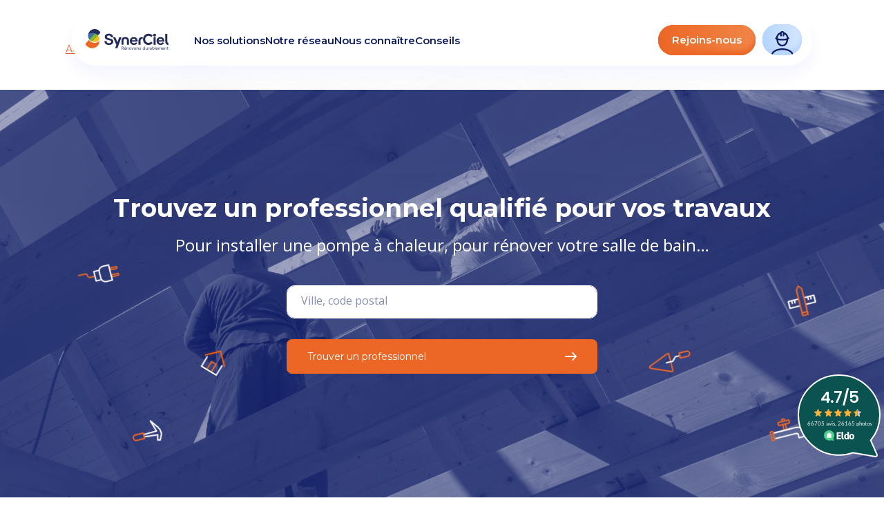

--- FILE ---
content_type: text/html; charset=UTF-8
request_url: https://www.synerciel.fr/menuiseries-ouvrants/serrurier/
body_size: 10184
content:
<!doctype html> 

<html lang="en-US">
    <head>
        <meta charset="UTF-8" />        
        <meta name="viewport" content="width=device-width, initial-scale=1, maximum-scale=1" />

        <title>Gagne du temps, du business et des contacts avec le réseau de pros Synerciel</title>

        <link rel="icon" type="image/ico" href="https://www.synerciel.fr/app/themes/synerciel/assets/img/favicon.ico" />

        <link rel="preconnect" href="https://fonts.googleapis.com">
        <link rel="preconnect" href="https://fonts.gstatic.com" crossorigin>
        <link href="https://fonts.googleapis.com/css2?family=Montserrat:wght@100..900&display=swap" rel="stylesheet">
        <link href="https://fonts.googleapis.com/css2?family=Open+Sans:ital,wght@0,300..800;1,300..800&display=swap" rel="stylesheet">
        
        <script src="https://cdn.jsdelivr.net/npm/@tarekraafat/autocomplete.js@10.2.9/dist/autoComplete.min.js"></script>
        <link rel="stylesheet" href="https://cdn.jsdelivr.net/npm/@tarekraafat/autocomplete.js@10.2.9/dist/css/autoComplete.min.css">
        

        <link href="https://api.mapbox.com/mapbox-gl-js/v3.12.0/mapbox-gl.css" rel="stylesheet">
        <script src="https://api.mapbox.com/mapbox-gl-js/v3.12.0/mapbox-gl.js"></script>

        <script async src="https://www.googletagmanager.com/gtag/js?id=G-BY3N5B01P9"></script>
        <script>
        window.dataLayer = window.dataLayer || [];
        function gtag(){dataLayer.push(arguments);}
        gtag('js', new Date());

        gtag('config', 'G-BY3N5B01P9');
        </script>

        <script>
            !function(f,b,e,v,n,t,s)
            {if(f.fbq)return;n=f.fbq=function(){n.callMethod?
            n.callMethod.apply(n,arguments):n.queue.push(arguments)};
            if(!f._fbq)f._fbq=n;n.push=n;n.loaded=!0;n.version='2.0';
            n.queue=[];t=b.createElement(e);t.async=!0;
            t.src=v;s=b.getElementsByTagName(e)[0];
            s.parentNode.insertBefore(t,s)}(window, document,'script',
            'https://connect.facebook.net/en_US/fbevents.js');
            fbq('init', '1980522759345783');
            fbq('track', 'PageView');
        </script>
        <noscript><img height="1" width="1" style="display:none"
            src="https://www.facebook.com/tr?id=1980522759345783&ev=PageView&noscript=1"
        /></noscript>
        
                <script type="text/javascript" src="https://cdn.consentmanager.net/delivery/autoblocking/d2074458af4c.js" data-cmp-ab="1"
                data-cmp-host="delivery.consentmanager.net"
                data-cmp-cdn="cdn.consentmanager.net"
                data-cmp-codesrc="10" ></script>
        <meta name='robots' content='max-image-preview:large' />
	<style>img:is([sizes="auto" i], [sizes^="auto," i]) { contain-intrinsic-size: 3000px 1500px }</style>
	<script type="text/javascript">
/* <![CDATA[ */
window._wpemojiSettings = {"baseUrl":"https:\/\/s.w.org\/images\/core\/emoji\/15.1.0\/72x72\/","ext":".png","svgUrl":"https:\/\/s.w.org\/images\/core\/emoji\/15.1.0\/svg\/","svgExt":".svg","source":{"concatemoji":"https:\/\/www.synerciel.fr\/wp\/wp-includes\/js\/wp-emoji-release.min.js?ver=6.8"}};
/*! This file is auto-generated */
!function(i,n){var o,s,e;function c(e){try{var t={supportTests:e,timestamp:(new Date).valueOf()};sessionStorage.setItem(o,JSON.stringify(t))}catch(e){}}function p(e,t,n){e.clearRect(0,0,e.canvas.width,e.canvas.height),e.fillText(t,0,0);var t=new Uint32Array(e.getImageData(0,0,e.canvas.width,e.canvas.height).data),r=(e.clearRect(0,0,e.canvas.width,e.canvas.height),e.fillText(n,0,0),new Uint32Array(e.getImageData(0,0,e.canvas.width,e.canvas.height).data));return t.every(function(e,t){return e===r[t]})}function u(e,t,n){switch(t){case"flag":return n(e,"\ud83c\udff3\ufe0f\u200d\u26a7\ufe0f","\ud83c\udff3\ufe0f\u200b\u26a7\ufe0f")?!1:!n(e,"\ud83c\uddfa\ud83c\uddf3","\ud83c\uddfa\u200b\ud83c\uddf3")&&!n(e,"\ud83c\udff4\udb40\udc67\udb40\udc62\udb40\udc65\udb40\udc6e\udb40\udc67\udb40\udc7f","\ud83c\udff4\u200b\udb40\udc67\u200b\udb40\udc62\u200b\udb40\udc65\u200b\udb40\udc6e\u200b\udb40\udc67\u200b\udb40\udc7f");case"emoji":return!n(e,"\ud83d\udc26\u200d\ud83d\udd25","\ud83d\udc26\u200b\ud83d\udd25")}return!1}function f(e,t,n){var r="undefined"!=typeof WorkerGlobalScope&&self instanceof WorkerGlobalScope?new OffscreenCanvas(300,150):i.createElement("canvas"),a=r.getContext("2d",{willReadFrequently:!0}),o=(a.textBaseline="top",a.font="600 32px Arial",{});return e.forEach(function(e){o[e]=t(a,e,n)}),o}function t(e){var t=i.createElement("script");t.src=e,t.defer=!0,i.head.appendChild(t)}"undefined"!=typeof Promise&&(o="wpEmojiSettingsSupports",s=["flag","emoji"],n.supports={everything:!0,everythingExceptFlag:!0},e=new Promise(function(e){i.addEventListener("DOMContentLoaded",e,{once:!0})}),new Promise(function(t){var n=function(){try{var e=JSON.parse(sessionStorage.getItem(o));if("object"==typeof e&&"number"==typeof e.timestamp&&(new Date).valueOf()<e.timestamp+604800&&"object"==typeof e.supportTests)return e.supportTests}catch(e){}return null}();if(!n){if("undefined"!=typeof Worker&&"undefined"!=typeof OffscreenCanvas&&"undefined"!=typeof URL&&URL.createObjectURL&&"undefined"!=typeof Blob)try{var e="postMessage("+f.toString()+"("+[JSON.stringify(s),u.toString(),p.toString()].join(",")+"));",r=new Blob([e],{type:"text/javascript"}),a=new Worker(URL.createObjectURL(r),{name:"wpTestEmojiSupports"});return void(a.onmessage=function(e){c(n=e.data),a.terminate(),t(n)})}catch(e){}c(n=f(s,u,p))}t(n)}).then(function(e){for(var t in e)n.supports[t]=e[t],n.supports.everything=n.supports.everything&&n.supports[t],"flag"!==t&&(n.supports.everythingExceptFlag=n.supports.everythingExceptFlag&&n.supports[t]);n.supports.everythingExceptFlag=n.supports.everythingExceptFlag&&!n.supports.flag,n.DOMReady=!1,n.readyCallback=function(){n.DOMReady=!0}}).then(function(){return e}).then(function(){var e;n.supports.everything||(n.readyCallback(),(e=n.source||{}).concatemoji?t(e.concatemoji):e.wpemoji&&e.twemoji&&(t(e.twemoji),t(e.wpemoji)))}))}((window,document),window._wpemojiSettings);
/* ]]> */
</script>
<style id='wp-emoji-styles-inline-css' type='text/css'>

	img.wp-smiley, img.emoji {
		display: inline !important;
		border: none !important;
		box-shadow: none !important;
		height: 1em !important;
		width: 1em !important;
		margin: 0 0.07em !important;
		vertical-align: -0.1em !important;
		background: none !important;
		padding: 0 !important;
	}
</style>
<link rel='stylesheet' id='wp-block-library-css' href='https://www.synerciel.fr/wp/wp-includes/css/dist/block-library/style.min.css?ver=6.8' type='text/css' media='all' />
<style id='classic-theme-styles-inline-css' type='text/css'>
/*! This file is auto-generated */
.wp-block-button__link{color:#fff;background-color:#32373c;border-radius:9999px;box-shadow:none;text-decoration:none;padding:calc(.667em + 2px) calc(1.333em + 2px);font-size:1.125em}.wp-block-file__button{background:#32373c;color:#fff;text-decoration:none}
</style>
<style id='global-styles-inline-css' type='text/css'>
:root{--wp--preset--aspect-ratio--square: 1;--wp--preset--aspect-ratio--4-3: 4/3;--wp--preset--aspect-ratio--3-4: 3/4;--wp--preset--aspect-ratio--3-2: 3/2;--wp--preset--aspect-ratio--2-3: 2/3;--wp--preset--aspect-ratio--16-9: 16/9;--wp--preset--aspect-ratio--9-16: 9/16;--wp--preset--color--black: #000000;--wp--preset--color--cyan-bluish-gray: #abb8c3;--wp--preset--color--white: #ffffff;--wp--preset--color--pale-pink: #f78da7;--wp--preset--color--vivid-red: #cf2e2e;--wp--preset--color--luminous-vivid-orange: #ff6900;--wp--preset--color--luminous-vivid-amber: #fcb900;--wp--preset--color--light-green-cyan: #7bdcb5;--wp--preset--color--vivid-green-cyan: #00d084;--wp--preset--color--pale-cyan-blue: #8ed1fc;--wp--preset--color--vivid-cyan-blue: #0693e3;--wp--preset--color--vivid-purple: #9b51e0;--wp--preset--gradient--vivid-cyan-blue-to-vivid-purple: linear-gradient(135deg,rgba(6,147,227,1) 0%,rgb(155,81,224) 100%);--wp--preset--gradient--light-green-cyan-to-vivid-green-cyan: linear-gradient(135deg,rgb(122,220,180) 0%,rgb(0,208,130) 100%);--wp--preset--gradient--luminous-vivid-amber-to-luminous-vivid-orange: linear-gradient(135deg,rgba(252,185,0,1) 0%,rgba(255,105,0,1) 100%);--wp--preset--gradient--luminous-vivid-orange-to-vivid-red: linear-gradient(135deg,rgba(255,105,0,1) 0%,rgb(207,46,46) 100%);--wp--preset--gradient--very-light-gray-to-cyan-bluish-gray: linear-gradient(135deg,rgb(238,238,238) 0%,rgb(169,184,195) 100%);--wp--preset--gradient--cool-to-warm-spectrum: linear-gradient(135deg,rgb(74,234,220) 0%,rgb(151,120,209) 20%,rgb(207,42,186) 40%,rgb(238,44,130) 60%,rgb(251,105,98) 80%,rgb(254,248,76) 100%);--wp--preset--gradient--blush-light-purple: linear-gradient(135deg,rgb(255,206,236) 0%,rgb(152,150,240) 100%);--wp--preset--gradient--blush-bordeaux: linear-gradient(135deg,rgb(254,205,165) 0%,rgb(254,45,45) 50%,rgb(107,0,62) 100%);--wp--preset--gradient--luminous-dusk: linear-gradient(135deg,rgb(255,203,112) 0%,rgb(199,81,192) 50%,rgb(65,88,208) 100%);--wp--preset--gradient--pale-ocean: linear-gradient(135deg,rgb(255,245,203) 0%,rgb(182,227,212) 50%,rgb(51,167,181) 100%);--wp--preset--gradient--electric-grass: linear-gradient(135deg,rgb(202,248,128) 0%,rgb(113,206,126) 100%);--wp--preset--gradient--midnight: linear-gradient(135deg,rgb(2,3,129) 0%,rgb(40,116,252) 100%);--wp--preset--font-size--small: 13px;--wp--preset--font-size--medium: 20px;--wp--preset--font-size--large: 36px;--wp--preset--font-size--x-large: 42px;--wp--preset--spacing--20: 0.44rem;--wp--preset--spacing--30: 0.67rem;--wp--preset--spacing--40: 1rem;--wp--preset--spacing--50: 1.5rem;--wp--preset--spacing--60: 2.25rem;--wp--preset--spacing--70: 3.38rem;--wp--preset--spacing--80: 5.06rem;--wp--preset--shadow--natural: 6px 6px 9px rgba(0, 0, 0, 0.2);--wp--preset--shadow--deep: 12px 12px 50px rgba(0, 0, 0, 0.4);--wp--preset--shadow--sharp: 6px 6px 0px rgba(0, 0, 0, 0.2);--wp--preset--shadow--outlined: 6px 6px 0px -3px rgba(255, 255, 255, 1), 6px 6px rgba(0, 0, 0, 1);--wp--preset--shadow--crisp: 6px 6px 0px rgba(0, 0, 0, 1);}:where(.is-layout-flex){gap: 0.5em;}:where(.is-layout-grid){gap: 0.5em;}body .is-layout-flex{display: flex;}.is-layout-flex{flex-wrap: wrap;align-items: center;}.is-layout-flex > :is(*, div){margin: 0;}body .is-layout-grid{display: grid;}.is-layout-grid > :is(*, div){margin: 0;}:where(.wp-block-columns.is-layout-flex){gap: 2em;}:where(.wp-block-columns.is-layout-grid){gap: 2em;}:where(.wp-block-post-template.is-layout-flex){gap: 1.25em;}:where(.wp-block-post-template.is-layout-grid){gap: 1.25em;}.has-black-color{color: var(--wp--preset--color--black) !important;}.has-cyan-bluish-gray-color{color: var(--wp--preset--color--cyan-bluish-gray) !important;}.has-white-color{color: var(--wp--preset--color--white) !important;}.has-pale-pink-color{color: var(--wp--preset--color--pale-pink) !important;}.has-vivid-red-color{color: var(--wp--preset--color--vivid-red) !important;}.has-luminous-vivid-orange-color{color: var(--wp--preset--color--luminous-vivid-orange) !important;}.has-luminous-vivid-amber-color{color: var(--wp--preset--color--luminous-vivid-amber) !important;}.has-light-green-cyan-color{color: var(--wp--preset--color--light-green-cyan) !important;}.has-vivid-green-cyan-color{color: var(--wp--preset--color--vivid-green-cyan) !important;}.has-pale-cyan-blue-color{color: var(--wp--preset--color--pale-cyan-blue) !important;}.has-vivid-cyan-blue-color{color: var(--wp--preset--color--vivid-cyan-blue) !important;}.has-vivid-purple-color{color: var(--wp--preset--color--vivid-purple) !important;}.has-black-background-color{background-color: var(--wp--preset--color--black) !important;}.has-cyan-bluish-gray-background-color{background-color: var(--wp--preset--color--cyan-bluish-gray) !important;}.has-white-background-color{background-color: var(--wp--preset--color--white) !important;}.has-pale-pink-background-color{background-color: var(--wp--preset--color--pale-pink) !important;}.has-vivid-red-background-color{background-color: var(--wp--preset--color--vivid-red) !important;}.has-luminous-vivid-orange-background-color{background-color: var(--wp--preset--color--luminous-vivid-orange) !important;}.has-luminous-vivid-amber-background-color{background-color: var(--wp--preset--color--luminous-vivid-amber) !important;}.has-light-green-cyan-background-color{background-color: var(--wp--preset--color--light-green-cyan) !important;}.has-vivid-green-cyan-background-color{background-color: var(--wp--preset--color--vivid-green-cyan) !important;}.has-pale-cyan-blue-background-color{background-color: var(--wp--preset--color--pale-cyan-blue) !important;}.has-vivid-cyan-blue-background-color{background-color: var(--wp--preset--color--vivid-cyan-blue) !important;}.has-vivid-purple-background-color{background-color: var(--wp--preset--color--vivid-purple) !important;}.has-black-border-color{border-color: var(--wp--preset--color--black) !important;}.has-cyan-bluish-gray-border-color{border-color: var(--wp--preset--color--cyan-bluish-gray) !important;}.has-white-border-color{border-color: var(--wp--preset--color--white) !important;}.has-pale-pink-border-color{border-color: var(--wp--preset--color--pale-pink) !important;}.has-vivid-red-border-color{border-color: var(--wp--preset--color--vivid-red) !important;}.has-luminous-vivid-orange-border-color{border-color: var(--wp--preset--color--luminous-vivid-orange) !important;}.has-luminous-vivid-amber-border-color{border-color: var(--wp--preset--color--luminous-vivid-amber) !important;}.has-light-green-cyan-border-color{border-color: var(--wp--preset--color--light-green-cyan) !important;}.has-vivid-green-cyan-border-color{border-color: var(--wp--preset--color--vivid-green-cyan) !important;}.has-pale-cyan-blue-border-color{border-color: var(--wp--preset--color--pale-cyan-blue) !important;}.has-vivid-cyan-blue-border-color{border-color: var(--wp--preset--color--vivid-cyan-blue) !important;}.has-vivid-purple-border-color{border-color: var(--wp--preset--color--vivid-purple) !important;}.has-vivid-cyan-blue-to-vivid-purple-gradient-background{background: var(--wp--preset--gradient--vivid-cyan-blue-to-vivid-purple) !important;}.has-light-green-cyan-to-vivid-green-cyan-gradient-background{background: var(--wp--preset--gradient--light-green-cyan-to-vivid-green-cyan) !important;}.has-luminous-vivid-amber-to-luminous-vivid-orange-gradient-background{background: var(--wp--preset--gradient--luminous-vivid-amber-to-luminous-vivid-orange) !important;}.has-luminous-vivid-orange-to-vivid-red-gradient-background{background: var(--wp--preset--gradient--luminous-vivid-orange-to-vivid-red) !important;}.has-very-light-gray-to-cyan-bluish-gray-gradient-background{background: var(--wp--preset--gradient--very-light-gray-to-cyan-bluish-gray) !important;}.has-cool-to-warm-spectrum-gradient-background{background: var(--wp--preset--gradient--cool-to-warm-spectrum) !important;}.has-blush-light-purple-gradient-background{background: var(--wp--preset--gradient--blush-light-purple) !important;}.has-blush-bordeaux-gradient-background{background: var(--wp--preset--gradient--blush-bordeaux) !important;}.has-luminous-dusk-gradient-background{background: var(--wp--preset--gradient--luminous-dusk) !important;}.has-pale-ocean-gradient-background{background: var(--wp--preset--gradient--pale-ocean) !important;}.has-electric-grass-gradient-background{background: var(--wp--preset--gradient--electric-grass) !important;}.has-midnight-gradient-background{background: var(--wp--preset--gradient--midnight) !important;}.has-small-font-size{font-size: var(--wp--preset--font-size--small) !important;}.has-medium-font-size{font-size: var(--wp--preset--font-size--medium) !important;}.has-large-font-size{font-size: var(--wp--preset--font-size--large) !important;}.has-x-large-font-size{font-size: var(--wp--preset--font-size--x-large) !important;}
:where(.wp-block-post-template.is-layout-flex){gap: 1.25em;}:where(.wp-block-post-template.is-layout-grid){gap: 1.25em;}
:where(.wp-block-columns.is-layout-flex){gap: 2em;}:where(.wp-block-columns.is-layout-grid){gap: 2em;}
:root :where(.wp-block-pullquote){font-size: 1.5em;line-height: 1.6;}
</style>
<link rel='stylesheet' id='synerciel_swiper-css' href='https://www.synerciel.fr/app/themes/synerciel/static/lib/swiper/swiper-bundle.min.css?ver=6.8' type='text/css' media='all' />
<link rel='stylesheet' id='synerciel_autocomplete-css' href='https://www.synerciel.fr/app/themes/synerciel/static/lib/autocomplete/auto-complete.min.css?ver=6.8' type='text/css' media='all' />
<link rel='stylesheet' id='synerciel_mapbox-css' href='https://www.synerciel.fr/app/themes/synerciel/static/lib/mapbox/mapbox-gl.css?ver=6.8' type='text/css' media='all' />
<link rel='stylesheet' id='synerciel_bootstrap-css' href='https://www.synerciel.fr/app/themes/synerciel/static/lib/bootstrap/dist/css/custom-bootstrap.css?ver=6.8' type='text/css' media='all' />
<link rel='stylesheet' id='synerciel_before-after-css' href='https://www.synerciel.fr/app/themes/synerciel/static/lib/beforeafter/before-after.min.css?ver=6.8' type='text/css' media='all' />
<link rel='stylesheet' id='synerciel_style_base-css' href='https://www.synerciel.fr/app/themes/synerciel/style.css?ver=6.8' type='text/css' media='all' />
<script type="text/javascript" src="https://www.synerciel.fr/wp/wp-includes/js/jquery/jquery.min.js?ver=3.7.1" id="jquery-core-js"></script>
<script type="text/javascript" src="https://www.synerciel.fr/wp/wp-includes/js/jquery/jquery-migrate.min.js?ver=3.4.1" id="jquery-migrate-js"></script>
<link rel="https://api.w.org/" href="https://www.synerciel.fr/wp-json/" /><link rel="alternate" title="JSON" type="application/json" href="https://www.synerciel.fr/wp-json/wp/v2/metier/888" /><link rel="EditURI" type="application/rsd+xml" title="RSD" href="https://www.synerciel.fr/wp/xmlrpc.php?rsd" />
<link rel='shortlink' href='https://www.synerciel.fr/?p=888' />
<link rel="alternate" title="oEmbed (JSON)" type="application/json+oembed" href="https://www.synerciel.fr/wp-json/oembed/1.0/embed?url=https%3A%2F%2Fwww.synerciel.fr%2Fmenuiseries-ouvrants%2Fserrurier%2F" />
<link rel="alternate" title="oEmbed (XML)" type="text/xml+oembed" href="https://www.synerciel.fr/wp-json/oembed/1.0/embed?url=https%3A%2F%2Fwww.synerciel.fr%2Fmenuiseries-ouvrants%2Fserrurier%2F&#038;format=xml" />
<link rel="icon" href="https://www.synerciel.fr/app/uploads/2025/09/cropped-favicon-512px-1-32x32.png" sizes="32x32" />
<link rel="icon" href="https://www.synerciel.fr/app/uploads/2025/09/cropped-favicon-512px-1-192x192.png" sizes="192x192" />
<link rel="apple-touch-icon" href="https://www.synerciel.fr/app/uploads/2025/09/cropped-favicon-512px-1-180x180.png" />
<meta name="msapplication-TileImage" content="https://www.synerciel.fr/app/uploads/2025/09/cropped-favicon-512px-1-270x270.png" />


                
    </head>

    <body class="wp-singular metier-template-default single single-metier postid-888 wp-theme-synerciel" >

        <div class="layer">
    <div class="layer__container">
        <button class="layer__close close-layer" aria-label="Fermer la fenêtre">
            <svg width="24" height="24" viewBox="0 0 24 24" fill="none" xmlns="http://www.w3.org/2000/svg">
<g clip-path="url(#clip0_1122_15011)">
<path d="M6 18L12 12M12 12L18 6M12 12L6 6M12 12L18 18" stroke="#0E1C63" stroke-width="1.5" stroke-linecap="round" stroke-linejoin="round"/>
</g>
<defs>
<clipPath id="clip0_1122_15011">
<rect width="24" height="24" fill="white"/>
</clipPath>
</defs>
</svg>

        </button>
        <div class="layer__container__scroller">
            <div class="layer__container__content">
                <h3>Intégrez un réseau d'experts avec Synerciel</h3>
                <div class="layer__container__content__tabs">
                    <div class="layer__container__content__tab" data-tab="1">Être contacté</div>
                    <div class="layer__container__content__tab" data-tab="3">Prendre rendez-vous</div>
                </div>
                <div class="layer__container__content__contact layer__container__content__tab__content"
                    data-content="1">
                    <div>Vous pouvez nous contacter entre 9h et 17h</div>
                    <div>Au <span>0 805 850 450</span> ou bien remplir le formulaire ci-dessous</div>
                    <form class="layer__container__content__contact__form">
                        <div class="layer__container__content__contact__form__container">
                            <div><span>*</span> Champs obligatoires</div>
                            <div class="layer__container__content__contact__form__row">
                                <div class="layer__container__content__contact__form__col">
                                    <label for="enterprise">Nom de l'entreprise <span>*</span></label>
                                    <div class="layer__container__content__contact__form__col__input-wrapper">
                                        <input type="text" placeholder="ex : ABC construction" name="enterprise"
                                            id="enterprise" required>
                                        <img class="clear-btn" src="https://www.synerciel.fr/app/themes/synerciel/static/assets/icons/cross.svg" />
                                    </div>
                                    <div class="layer__container__content__contact__form__error-message"
                                        style="display: none;"></div>
                                </div>
                                <div class="layer__container__content__contact__form__col">
                                    <label for="civilite">Civilité <span>*</span></label>

                                    <div class="layer__container__content__contact__form__col__select-wrapper">
                                        <select id="civilite" name="civilite" required>
                                            <option value="" disabled selected hidden>Sélectionnez</option>
                                            <option value="mr">M</option>
                                            <option value="mme">Mme</option>
                                        </select>
                                        <img class="select-arrow"
                                            src="https://www.synerciel.fr/app/themes/synerciel/static/assets/icons/arrow_down.svg" />
                                    </div>
                                    <div class="layer__container__content__contact__form__error-message"
                                        style="display: none;"></div>
                                </div>
                            </div>
                            <div class="layer__container__content__contact__form__row">
                                <div class="layer__container__content__contact__form__col">
                                    <label for="lastname">Nom <span>*</span></label>
                                    <div class="layer__container__content__contact__form__col__input-wrapper">
                                        <input type="text" placeholder="ex : Dupont" name="lastname" id="lastname"
                                            required>
                                        <img class="clear-btn" src="https://www.synerciel.fr/app/themes/synerciel/static/assets/icons/cross.svg" />
                                    </div>
                                    <div class="layer__container__content__contact__form__error-message"
                                        style="display: none;"></div>
                                </div>
                                <div class="layer__container__content__contact__form__col">
                                    <label for="firstname">Prénom <span>*</span></label>
                                    <div class="layer__container__content__contact__form__col__input-wrapper">
                                        <input type="text" placeholder="ex : Jean" name="firstname" id="firstname"
                                            required>
                                        <img class="clear-btn" src="https://www.synerciel.fr/app/themes/synerciel/static/assets/icons/cross.svg" />
                                    </div>
                                    <div class="layer__container__content__contact__form__error-message"
                                        style="display: none;"></div>
                                </div>
                            </div>
                            <div class="layer__container__content__contact__form__row">
                                <div class="layer__container__content__contact__form__col">
                                    <label for="email">E-mail <span>*</span></label>
                                    <div class="layer__container__content__contact__form__col__input-wrapper">
                                        <input type="text" placeholder="ex : jean.dupont@email.com" name="email"
                                            id="email" required>
                                        <img class="clear-btn" src="https://www.synerciel.fr/app/themes/synerciel/static/assets/icons/cross.svg" />
                                    </div>
                                    <div class="layer__container__content__contact__form__error-message"
                                        style="display: none;"></div>
                                </div>
                                <div class="layer__container__content__contact__form__col">
                                    <label for="phone">Téléphone <span>*</span></label>
                                    <div class="layer__container__content__contact__form__col__input-wrapper">
                                        <input type="text" placeholder="ex : 06.48.59.38.28" name="phone" id="phone"
                                            required>
                                        <img class="clear-btn" src="https://www.synerciel.fr/app/themes/synerciel/static/assets/icons/cross.svg" />
                                    </div>
                                    <div class="layer__container__content__contact__form__error-message"
                                        style="display: none;"></div>
                                </div>
                            </div>
                            <div class="layer__container__content__contact__form__row">
                                <div class="layer__container__content__contact__form__col">
                                    <label for="job">Métiers <span>*</span></label>
                                    <div class="layer__container__content__contact__form__col__input-wrapper">
                                        <input type="text" placeholder="ex : Plombier" name="job" id="job" required>
                                        <img class="clear-btn" src="https://www.synerciel.fr/app/themes/synerciel/static/assets/icons/cross.svg" />
                                    </div>
                                    <div class="layer__container__content__contact__form__error-message"
                                        style="display: none;"></div>
                                </div>
                                <div class="layer__container__content__contact__form__col">
                                    <label for="postal_code">Code postal <span>*</span></label>
                                    <div class="layer__container__content__contact__form__col__input-wrapper">
                                        <input type="text" placeholder="ex : 78124" name="postal_code" id="postal_code"
                                            required>
                                        <img class="clear-btn" src="https://www.synerciel.fr/app/themes/synerciel/static/assets/icons/cross.svg" />
                                    </div>
                                    <div class="layer__container__content__contact__form__error-message"
                                        style="display: none;"></div>
                                </div>
                            </div>
                            <div class="layer__container__content__contact__form__row">
                                <div class="layer__container__content__contact__form__col">
                                    <label for="message">Message</label>
                                    <textarea id="message" rows="5" name="message"
                                        placeholder="ex : Je suis très intéressé par ce que propose Synerciel, j’aimerais en savoir plus !"></textarea>
                                    <div class="layer__container__content__contact__form__error-message"
                                        style="display: none;"></div>
                                </div>
                            </div>
                            <div class="layer__container__content__contact__form__row">
                                <div class="layer__container__content__contact__form__col">
                                    <div class="layer__container__content__contact__form__col-checkbox">
                                        <input type="checkbox" id="cgu" name="cgu">
                                        <label for="cgu">Je reconnais avoir pris connaissance des <a targer="_blank" href="https://www.synerciel.fr/cgu/">CGU du Site</a> et les
                                            accepte. <span>*</span></label>
                                    </div>
                                    <div class="layer__container__content__contact__form__error-message"
                                        style="display: none;"></div>
                                </div>
                            </div>
                        </div>
                        <button type="button" class="layer__container__content__contact__form__submit">
                            Être contacté
                        </button>
                        <p class="layer__container__content__contact__form__disclaimer">En envoyant votre
                            demande via le formulaire de contact, vous acceptez que les
                            informations recueillies sur ce
                            formulaire soient enregistrées dans un fichier informatisé par Synerciel dans un but
                            de gérer votre demande.
                            La base légale du traitement est votre consentement que vous pouvez retirer à tout
                            moment, sans que cela ne
                            remette en cause les traitements antérieurs.
                            Vos données ainsi récoltées sont conservées le temps nécessaire à la réalisation des
                            opérations décrites.
                            Vos données personnelles sont réservées à l’usage de Synerciel et ne pourront être
                            transmises qu’à des
                            Adhérents du réseau ou prestataires intervenant dans la gestion de votre demande.
                            Pour une information complète sur le traitement de vos données, vous pouvez
                            consulter notre <a href="https://www.synerciel.fr/protection-des-donnees/"
                                target="_blank">Politique de
                                protection des données personnelles</a>,
                            ainsi que notre <a href="https://www.synerciel.fr/politique-de-cookies/"
                                target="_blank">Politique des
                                cookies</a>.
                            Vous pouvez accéder aux données vous concernant, les rectifier, demander leur
                            effacement ou exercer votre
                            droit à la limitation du traitement de vos données. Vous pouvez également vous
                            opposer au traitement de vos
                            données et exercer également votre droit à la portabilité de vos données.
                            Pour exercer ces droits ou pour toute question sur le traitement de vos données dans
                            ce dispositif, vous pouvez
                            contacter notre délégué à la protection des données : dpo@synerciel.fr ou par
                            courrier à l’adresse suivante :
                            Synerciel SAS (DPO), Tour W, 102, Terrasse Boieldieu, 92800 PUTEAUX.
                            Si vous estimez, après nous avoir contactés, que vos droits « Informatique et
                            Libertés » ne sont pas respectés,
                            vous pouvez adresser une réclamation à la CNIL.</p>
                    </form>
                </div>
                <div class="layer__container__content__contact-confirm layer__container__content__tab__content"
                    data-content="2">
                    <div>Votre demande a bien été transmise</div>
                    <div>Nous reviendrons vers vous très prochainement !</div>
                    <button class="close-layer">Fermer</button>
                </div>
                <div class="layer__container__content__appointment layer__container__content__tab__content"
                    data-content="3">
                    <div>Vous souhaitez être rappelé par l’un de nos experts ?</div>
                    <div>Choisissez un créneau afin de pouvoir poser les questions qui vous permettront de rejoindre
                        notre réseau Synerciel !</div>
                    <a href="https://synerciel-site.youcanbook.me/" target="_blank">Choisir mon créneau</a>
                </div>
            </div>

        </div>
    </div>
</div>
</div>
        <header class="header">
            <nav class="header__nav desktop">
                <div class="header__nav__logo">
                    <a href="https://www.synerciel.fr" aria-label="Synerciel - Accueil">
                        <img src="https://www.synerciel.fr/app/themes/synerciel/static/assets/svg/logo.svg" alt="Logo">
                    </a>
                </div>

                                                <ul class="header__nav__menu">
                                            <li class="header__nav__menu__item menu-item menu-item-type-post_type menu-item-object-modular menu-item-has-children menu-item-44">
                            <a class="header__nav__menu__item__link" href="https://www.synerciel.fr/nos-solutions/">
                                Nos solutions
                            </a>
                        </li>
                                            <li class="header__nav__menu__item menu-item menu-item-type-post_type menu-item-object-directory menu-item-35">
                            <a class="header__nav__menu__item__link" href="https://www.synerciel.fr/trouvez-un-pro/">
                                Notre réseau
                            </a>
                        </li>
                                            <li class="header__nav__menu__item menu-item menu-item-type-post_type menu-item-object-modular menu-item-45">
                            <a class="header__nav__menu__item__link" href="https://www.synerciel.fr/nous-connaitre/">
                                Nous connaître
                            </a>
                        </li>
                                            <li class="header__nav__menu__item menu-item menu-item-type-custom menu-item-object-custom menu-item-46">
                            <a class="header__nav__menu__item__link" href="https://www.synerciel.fr/blog/">
                                Conseils
                            </a>
                        </li>
                                    </ul>

                <a class="header__nav__join__button" href="https://www.synerciel.fr/rejoindre-le-reseau/">Rejoins-nous</a>
                <a class="header__nav__subscriber__button" href="https://pro.synerciel.fr/s/login/">
                    <img src="https://www.synerciel.fr/app/themes/synerciel/static/assets/icons/account.svg" alt="Logo">
                </a>
            </nav>

            <nav class="header__nav mobile">
                    <div class="header__nav__top-bar">
                        <div class="header__nav__logo">
                            <a href="https://www.synerciel.fr" aria-label="Synerciel - Accueil">
                                <img src="https://www.synerciel.fr/app/themes/synerciel/static/assets/svg/logo.svg" alt="Logo">
                            </a>
                        </div>
                        <div>
                            <button class="header__nav__menu-btn">Menu <svg width="24" height="24" viewBox="0 0 24 24" fill="none" xmlns="http://www.w3.org/2000/svg">
<g clip-path="url(#clip0_1122_15006)">
<path d="M4.5 6H19.5M4.5 12H19.5M4.5 18H19.5" stroke="#0E1C63" stroke-width="1.5" stroke-linecap="round"/>
</g>
<defs>
<clipPath id="clip0_1122_15006">
<rect width="24" height="24" fill="white"/>
</clipPath>
</defs>
</svg>
 <svg width="16" height="16" viewBox="0 0 16 16" fill="none" xmlns="http://www.w3.org/2000/svg">
<path d="M4 12L8.00001 8.00001M8.00001 8.00001L12 3.99999M8.00001 8.00001L4 3.99999M8.00001 8.00001L12 12" stroke="white" stroke-width="1.5" stroke-linecap="round" stroke-linejoin="round"/>
</svg>
</a>
                        </div>
                    </div>

                    <div class="header__nav__main">
                                                                        <div class="header__nav__menu">
                                                    <a class="header__nav__menu__item" href="https://www.synerciel.fr/nos-solutions/">
                                <span>Nos solutions</span> <svg width="24" height="24" viewBox="0 0 24 24" fill="none" xmlns="http://www.w3.org/2000/svg">
<path d="M13.4618 12L9.29389 16.1973C9.09796 16.3946 9 16.6457 9 16.9507C9 17.2556 9.09796 17.5067 9.29389 17.704C9.48982 17.9013 9.73918 18 10.042 18C10.3448 18 10.5941 17.9013 10.7901 17.704L15.7061 12.7534C15.813 12.6457 15.8885 12.5291 15.9327 12.4036C15.9768 12.278 15.9993 12.1435 16 12C16.0007 11.8565 15.9783 11.722 15.9327 11.5964C15.8871 11.4709 15.8115 11.3543 15.7061 11.2466L10.7901 6.29596C10.5941 6.09865 10.3448 6 10.042 6C9.73918 6 9.48982 6.09865 9.29389 6.29596C9.09796 6.49327 9 6.74439 9 7.04933C9 7.35426 9.09796 7.60538 9.29389 7.80269L13.4618 12Z" fill=""/>
</svg>

                            </a>
                                                    <a class="header__nav__menu__item" href="https://www.synerciel.fr/trouvez-un-pro/">
                                <span>Notre réseau</span> <svg width="24" height="24" viewBox="0 0 24 24" fill="none" xmlns="http://www.w3.org/2000/svg">
<path d="M13.4618 12L9.29389 16.1973C9.09796 16.3946 9 16.6457 9 16.9507C9 17.2556 9.09796 17.5067 9.29389 17.704C9.48982 17.9013 9.73918 18 10.042 18C10.3448 18 10.5941 17.9013 10.7901 17.704L15.7061 12.7534C15.813 12.6457 15.8885 12.5291 15.9327 12.4036C15.9768 12.278 15.9993 12.1435 16 12C16.0007 11.8565 15.9783 11.722 15.9327 11.5964C15.8871 11.4709 15.8115 11.3543 15.7061 11.2466L10.7901 6.29596C10.5941 6.09865 10.3448 6 10.042 6C9.73918 6 9.48982 6.09865 9.29389 6.29596C9.09796 6.49327 9 6.74439 9 7.04933C9 7.35426 9.09796 7.60538 9.29389 7.80269L13.4618 12Z" fill=""/>
</svg>

                            </a>
                                                    <a class="header__nav__menu__item" href="https://www.synerciel.fr/nous-connaitre/">
                                <span>Nous connaître</span> <svg width="24" height="24" viewBox="0 0 24 24" fill="none" xmlns="http://www.w3.org/2000/svg">
<path d="M13.4618 12L9.29389 16.1973C9.09796 16.3946 9 16.6457 9 16.9507C9 17.2556 9.09796 17.5067 9.29389 17.704C9.48982 17.9013 9.73918 18 10.042 18C10.3448 18 10.5941 17.9013 10.7901 17.704L15.7061 12.7534C15.813 12.6457 15.8885 12.5291 15.9327 12.4036C15.9768 12.278 15.9993 12.1435 16 12C16.0007 11.8565 15.9783 11.722 15.9327 11.5964C15.8871 11.4709 15.8115 11.3543 15.7061 11.2466L10.7901 6.29596C10.5941 6.09865 10.3448 6 10.042 6C9.73918 6 9.48982 6.09865 9.29389 6.29596C9.09796 6.49327 9 6.74439 9 7.04933C9 7.35426 9.09796 7.60538 9.29389 7.80269L13.4618 12Z" fill=""/>
</svg>

                            </a>
                                                    <a class="header__nav__menu__item" href="https://www.synerciel.fr/blog/">
                                <span>Conseils</span> <svg width="24" height="24" viewBox="0 0 24 24" fill="none" xmlns="http://www.w3.org/2000/svg">
<path d="M13.4618 12L9.29389 16.1973C9.09796 16.3946 9 16.6457 9 16.9507C9 17.2556 9.09796 17.5067 9.29389 17.704C9.48982 17.9013 9.73918 18 10.042 18C10.3448 18 10.5941 17.9013 10.7901 17.704L15.7061 12.7534C15.813 12.6457 15.8885 12.5291 15.9327 12.4036C15.9768 12.278 15.9993 12.1435 16 12C16.0007 11.8565 15.9783 11.722 15.9327 11.5964C15.8871 11.4709 15.8115 11.3543 15.7061 11.2466L10.7901 6.29596C10.5941 6.09865 10.3448 6 10.042 6C9.73918 6 9.48982 6.09865 9.29389 6.29596C9.09796 6.49327 9 6.74439 9 7.04933C9 7.35426 9.09796 7.60538 9.29389 7.80269L13.4618 12Z" fill=""/>
</svg>

                            </a>
                                                </div>

                        <a class="header__nav__subscriber__button" href="https://pro.synerciel.fr/s/login/">
                            Mon compte <img src="https://www.synerciel.fr/app/themes/synerciel/static/assets/icons/account.svg" alt="Logo">
                        </a>
                        <div class="header__nav__join">
                            <a href="https://www.synerciel.fr/rejoindre-le-reseau/">Rejoins-nous</a>
                        </div>
                        
                    </div>
            </nav>
        </header>

        <main id="main" class="site-main" role="main" data-scene>
            <div class="hub_fiche">

            <div class="container-fluid header_type_4 header_type_4_without_image" style="height: 110px">
            <div class="row">
                        <div class="offset-lg-1 col-lg-6 fil-without-image">
                                            <div class="fil" id="fil-link"><a href="/">Accueil</a>&nbsp;&nbsp;&nbsp;/&nbsp;&nbsp;&nbsp;<a href="/menuiseries-ouvrants/">Menuiseries ouvrants</a>&nbsp;&nbsp;&nbsp;/&nbsp;&nbsp;&nbsp;Serrurier</div>
                            </div>
        </div>
        <div class="row">
            <div class="offset-lg-2 col-lg-12">
                <h1 class="title">Nos serruriers locaux pour vos travaux</h1>
            </div>
        </div>
    </div>
            <div class="jobs_artisans_search">
        <div class="container-fluid jobs_artisans_search_header_type_1">
            <div class="logo_anim d-none d-lg-block">
                <img class="logo_1" src="https://www.synerciel.fr/app/themes/synerciel/static/assets/old_image/logo_anim/prise.svg">
                <img class="logo_2" src="https://www.synerciel.fr/app/themes/synerciel/static/assets/old_image/logo_anim/couvreur.svg">
                <img class="logo_3" src="https://www.synerciel.fr/app/themes/synerciel/static/assets/old_image/logo_anim/house.svg">
                <img class="logo_4" src="https://www.synerciel.fr/app/themes/synerciel/static/assets/old_image/logo_anim/truelle.svg">
                <img class="logo_5" src="https://www.synerciel.fr/app/themes/synerciel/static/assets/old_image/logo_anim/robinet.svg">
                <img class="logo_6" src="https://www.synerciel.fr/app/themes/synerciel/static/assets/old_image/logo_anim/regle.svg">
            </div>
            <div class="row">
                <div class="offset-lg-1 col-lg-14">
                    <h2 class="h2-style title">Trouvez un professionnel qualifié pour vos travaux</h2>
                    <p class="subtitle p-l">Pour installer une pompe à chaleur, pour rénover votre salle de bain…</p>
                </div>
            </div>
            <div class="row">
                <div class="offset-lg-5 col-lg-6">
                    <form  method="get" action="/trouvez-un-pro/">
                        <input type="hidden" name="value" value="Serrurier">
                        <div class="form-group">
                            <input type="text" class="form-control" id="location" name="location" placeholder="Ville, code postal" onfocus="this.placeholder = ''"
    onblur="this.placeholder = 'Ville, code postal'">
                        </div>
                        <div class="orange-btn-1 w-100">
                            <button type="submit" class="btn">Trouver un professionnel</button>
                        </div>
                    </form>
                </div>
            </div>
        </div>
    </div>
        <div class="container-fluid section_seo">
			</div>
</div>
        </main>

        <a class="eldo-rating" href="https://www.eldo.com/enseignes/synerciel" target="_blank">
            <iframe src="https://www.eldo.com/widget/groupement/199" frameborder="0" height="120px" width="120px" style="position: fixed;right: 5px;bottom: 8%;z-index:100 !important;opacity: 1" class="widget-001"></iframe>
        </a>

        <footer class="footer">
            <div class="footer__container">
                <div class="footer__prefooter">
                    <div class="footer__prefooter__virgule-left"><svg width="406" height="327" viewBox="0 0 406 327" fill="currentColor" xmlns="http://www.w3.org/2000/svg">
<path d="M163.997 138.993C213.695 189.763 236.057 256.611 225.342 326.5L368.955 320.52C409.484 318.911 407.054 245.123 405.107 219.373C395.947 96.9067 293.82 2.05304 171.13 0.518534C89.6202 -0.540526 34.1846 44.0187 0 74.7545C51.7084 62.6515 116.861 87.0431 163.997 138.993Z" fill="currentColor"/>
</svg>
</div>
                    <div class="footer__prefooter__virgule-right"><svg width="406" height="327" viewBox="0 0 406 327" fill="currentColor" xmlns="http://www.w3.org/2000/svg">
<path d="M163.997 138.993C213.695 189.763 236.057 256.611 225.342 326.5L368.955 320.52C409.484 318.911 407.054 245.123 405.107 219.373C395.947 96.9067 293.82 2.05304 171.13 0.518534C89.6202 -0.540526 34.1846 44.0187 0 74.7545C51.7084 62.6515 116.861 87.0431 163.997 138.993Z" fill="currentColor"/>
</svg>
</div>
                    <img class="footer__prefooter__logo" src="https://www.synerciel.fr/app/uploads/2025/07/flavicon.png" />
                    <p class="footer__prefooter__text">Et toi, t’attends quoi pour nous rejoindre ?</p>
                    <a href="#" class="footer__prefooter__button" data-layer>Rejoins-nous</a>
                </div>
                <div class="footer__content">
                    <div class="footer__connect">
                        <div class="footer__connect__contact">
                            <div class="footer__connect__contact__img">
                                <img src="https://www.synerciel.fr/app/uploads/2025/07/illustration.png" alt="">
                            </div>
                            <div class="footer__connect__contact__text">
                                <p>Tu as une question ? </p>
                                <a href="/contact/contact" >Contacte-nous</a>
                            </div>
                        </div>
                        <div class="footer__connect__socials">
                            <a href="https://www.linkedin.com/company/synerciel/?originalSubdomain=fr" class="footer__connect__socials-icon">
                                <img src="https://www.synerciel.fr/app/uploads/2025/07/Vector.svg" alt="">
                            </a>
                            <a href="https://www.youtube.com/user/SynercielTV"  class="footer__connect__socials-icon">
                                <img src="https://www.synerciel.fr/app/uploads/2025/07/Vector-1.svg" alt="">
                            </a>
                            <a href="https://www.instagram.com/synerciel_renovons_durablement/"  class="footer__connect__socials-icon">
                                <img src="https://www.synerciel.fr/app/uploads/2025/07/Group-1.svg" alt="">
                            </a>
                            <a href="https://www.facebook.com/Synerciel/"  class="footer__connect__socials-icon">
                                <img src="https://www.synerciel.fr/app/uploads/2025/07/Vector-2.svg" alt="">
                            </a>
                        </div>
                    </div>
                    <div class="footer__menu">
                        <p>&copy; 2025</p>
                                                <div class="footer__menu__separator"></div>
                        <a href="https://www.synerciel.fr/mentions-legales/">Mentions légales</a>
                                                <div class="footer__menu__separator"></div>
                        <a href="https://www.synerciel.fr/cgu/">CGU</a>
                                                <div class="footer__menu__separator"></div>
                        <a href="https://www.synerciel.fr/protection-des-donnees/">Protection des données</a>
                                                <div class="footer__menu__separator"></div>
                        <a href="https://www.synerciel.fr/politique-de-cookies/">Politique de cookies</a>
                                                <div class="footer__menu__separator"></div>
                        <a href="https://france-renov.gouv.fr/">France Rénov'</a>
                                                <div class="footer__menu__separator"></div>
                        <a href="https://www.synerciel.fr/article-contenu/renovation-energetique/">Guide de la rénovation énergique</a>
                                                <div class="footer__menu__separator"></div>
                        <a href="https://www.synerciel.fr/chauffagiste/">Trouver un chauffagiste RGE de confiance grâce à Synerciel</a>
                                            </div>
                </div>

            </div>
        </footer>
    </body>
    
    <script type="speculationrules">
{"prefetch":[{"source":"document","where":{"and":[{"href_matches":"\/*"},{"not":{"href_matches":["\/wp\/wp-*.php","\/wp\/wp-admin\/*","\/app\/uploads\/*","\/app\/*","\/app\/plugins\/*","\/app\/themes\/synerciel\/*","\/*\\?(.+)"]}},{"not":{"selector_matches":"a[rel~=\"nofollow\"]"}},{"not":{"selector_matches":".no-prefetch, .no-prefetch a"}}]},"eagerness":"conservative"}]}
</script>
<script type="text/javascript" src="https://www.synerciel.fr/wp/wp-includes/js/imagesloaded.min.js?ver=5.0.0" id="imagesloaded-js"></script>
<script type="text/javascript" src="https://www.synerciel.fr/wp/wp-includes/js/masonry.min.js?ver=4.2.2" id="masonry-js"></script>
<script type="text/javascript" src="https://www.synerciel.fr/app/themes/synerciel/static/lib/swiper/swiper-bundle.min.js?ver=6.8" id="swiper-js"></script>
<script type="text/javascript" src="https://www.synerciel.fr/app/themes/synerciel/static/lib/autocomplete/auto-complete.min.js?ver=6.8" id="auto-complete-js"></script>
<script type="text/javascript" src="https://www.synerciel.fr/app/themes/synerciel/static/lib/mapbox/mapbox-gl.js?ver=6.8" id="mapbox-js"></script>
<script type="text/javascript" src="https://www.synerciel.fr/app/themes/synerciel/static/lib/bootstrap/dist/js/bootstrap.min.js?ver=6.8" id="bootstrap-js"></script>
<script type="text/javascript" src="https://www.synerciel.fr/app/themes/synerciel/static/lib/beforeafter/before-after.min.js?ver=6.8" id="before-after-js"></script>
<script type="text/javascript" src="https://www.synerciel.fr/app/themes/synerciel/script.js?ver=6.8" id="custom-js"></script>

    
        
</html>

--- FILE ---
content_type: text/css
request_url: https://www.synerciel.fr/app/themes/synerciel/style.css?ver=6.8
body_size: 65421
content:
/**
 * contenu_pousse
 * @class contenu_pousse
 */
@font-face {
  font-family: "u2400";
  src: url("static/fonts/u2400/u2400.woff2") format("woff2");
  font-weight: normal;
  font-style: normal;
}
.contenu_pousse #reno {
  scroll-behavior: default;
}
.contenu_pousse .animated_header_block {
  background-image: url("static/assets/old_image/header_type1_background.png");
  height: 500px;
  background-repeat: no-repeat;
  background-position: center;
  background-size: cover;
  position: relative;
  background-position: top 30% left 50%;
}
@media (min-width: 1440px) {
  .contenu_pousse .animated_header_block {
    max-width: 1920px;
  }
}
.contenu_pousse .animated_header_block .logo_anim img {
  position: absolute;
  animation: 3s linear 1s infinite alternate rotate_logo;
}
@keyframes rotate_logo {
  from {
    transform: rotate(-45deg);
  }
  to {
    transform: rotate(45deg);
  }
}
.contenu_pousse .animated_header_block .logo_anim .logo_1 {
  top: 109px;
  left: 15.28%;
}
.contenu_pousse .animated_header_block .logo_anim .logo_2 {
  top: 379px;
  left: 23%;
}
.contenu_pousse .animated_header_block .logo_anim .logo_3 {
  top: 259px;
  left: 8.9%;
}
.contenu_pousse .animated_header_block .logo_anim .logo_4 {
  top: 254px;
  left: 89.17%;
}
.contenu_pousse .animated_header_block .logo_anim .logo_5 {
  top: 373px;
  left: 74.1%;
}
.contenu_pousse .animated_header_block .logo_anim .logo_6 {
  top: 115px;
  left: 80.6%;
}
.contenu_pousse .animated_header_block .fil {
  padding-top: 62px;
  margin-bottom: 71px;
  font-family: "Montserrat";
  font-style: normal;
  font-weight: normal;
  font-size: 14px;
  line-height: 18px;
  color: #FFFFFF;
  list-style: none;
  display: flex;
  padding-left: 1.5rem;
}
.contenu_pousse .animated_header_block .fil a {
  color: #EC6726;
}
.contenu_pousse .animated_header_block .title, .contenu_pousse .animated_header_block .subtitle {
  text-align: center;
  color: #FFFFFF;
  text-shadow: 0px 0px 60px rgba(0, 0, 0, 0.25);
}
.contenu_pousse .animated_header_block .title {
  margin-bottom: 15px;
}
.contenu_pousse .jobs_list_block {
  margin-top: 100px;
  margin-bottom: 100px;
}
.contenu_pousse .jobs_list_block .card {
  margin-bottom: 90px;
  box-shadow: 0px 0px 60px rgba(0, 0, 0, 0.15);
  border-radius: 8px 8px 0px 0px;
  background: #FFFFFF;
  cursor: pointer;
  min-height: 392px;
}
.contenu_pousse .jobs_list_block .card .card-img-top {
  height: 226px;
  background-repeat: no-repeat;
  background-size: cover;
  background-position: center;
  position: relative;
}
.contenu_pousse .jobs_list_block .card .card-img-top .card-tags {
  position: absolute;
  bottom: 20px;
  left: -5px;
  max-width: 266px;
  color: #FFFFFF;
  background: #0E1C63;
  border-radius: 4px;
  padding: 5px 10px;
}
.contenu_pousse .jobs_list_block .card .card-img-top .card-tags span {
  font-family: Montserrat;
  font-style: normal;
  font-weight: 600;
  font-size: 14px;
  line-height: 18px;
}
.contenu_pousse .jobs_list_block .card .card-body {
  padding: 20px 20px 40px 20px;
}
.contenu_pousse .jobs_list_block .card .card-body .card-title {
  font-family: Montserrat;
  font-style: normal;
  font-weight: bold;
  font-size: 25px;
  line-height: 35px;
  color: #0E1C63;
  margin-bottom: 0px;
}
.contenu_pousse .jobs_list_block .card .card-body .card-text {
  display: none;
  font-family: Montserrat;
  font-style: normal;
  font-weight: normal;
  font-size: 14px;
  line-height: 18px;
  color: #3F6BA9;
}
.contenu_pousse .jobs_list_block .card .card-body .card-text p {
  font-family: Montserrat;
  font-style: normal;
  font-weight: normal;
  font-size: 14px;
  line-height: 18px;
  margin-bottom: 0px;
}
.contenu_pousse .jobs_list_block .card .card-body .card-text p strong {
  font-family: Open Sans;
  font-style: normal;
  font-weight: bold;
  font-size: 16px;
  line-height: 30px;
  margin-top: 20px;
  margin-bottom: 5px;
  display: block;
}
.contenu_pousse .jobs_list_block .card .card-body .card-text p em {
  font-family: Montserrat;
  font-style: normal;
  font-weight: normal;
  font-size: 14px;
  line-height: 18px;
  color: #0E1C63;
}
.contenu_pousse .jobs_list_block .card .card-body .card-text p a {
  color: #3F6BA9;
}
.contenu_pousse .jobs_list_block .card .card-body .card-text .text-muted {
  font-size: 12px;
  line-height: 20px;
  letter-spacing: 1px;
  text-transform: uppercase;
  color: #0E1C63 !important;
}
.contenu_pousse .jobs_list_block .card .card-body .plus {
  position: absolute;
  bottom: -18px;
  left: calc(50% - 18px);
  width: 36px;
  height: 36px;
}
.contenu_pousse .jobs_list_block .card.open .card-body {
  padding-bottom: 30px;
}
.contenu_pousse .jobs_list_block .card.open .card-body .card-title {
  margin-bottom: 20px;
}
.contenu_pousse .jobs_list_block .card.open .card-body .card-text {
  display: block;
}
.contenu_pousse .jobs_list_block .card.open .card-body .plus {
  display: none;
}
.contenu_pousse .jobs_list_block .card:hover {
  box-shadow: 0px 0px 60px rgba(0, 0, 0, 0.3);
}
.contenu_pousse .jobs_list_block .card:hover .plus {
  transform: scale(1.1);
  transition: transform 0.5s linear;
}
.contenu_pousse .left_img_right_text_block {
  margin-bottom: 180px;
}
@media (max-width: 990px) {
  .contenu_pousse .left_img_right_text_block {
    margin-bottom: 90px;
  }
}
.contenu_pousse .left_img_right_text_block .img {
  height: 500px;
  width: 500px;
  border-radius: 8px;
  background-size: cover;
  background-position: center;
}
@media (max-width: 990px) {
  .contenu_pousse .left_img_right_text_block .img {
    margin-bottom: 30px;
    margin-right: -15px;
    border-radius: 8px 0px 0px 8px;
    background-size: cover;
    background-repeat: no-repeat;
    background-position: center;
    height: 280px;
    width: auto;
  }
}
.contenu_pousse .left_img_right_text_block .title {
  margin-bottom: 40px;
}
.contenu_pousse .left_img_right_text_block .title p {
  font-family: Montserrat;
  font-style: normal;
  font-weight: bold;
  font-size: 36px;
  line-height: 42px;
  color: #0E1C63;
  margin: 0px;
}
.contenu_pousse .left_img_right_text_block .title p strong {
  color: #77B726;
}
.contenu_pousse .left_img_right_text_block .text p {
  font-family: Open Sans;
  font-style: normal;
  font-weight: normal;
  font-size: 16px;
  line-height: 30px;
  color: #0E1C63;
}
.contenu_pousse .info_block .img {
  height: 520px;
  border-radius: 0px 0px 8px 8px;
  background-size: cover;
}
@media (max-width: 990px) {
  .contenu_pousse .info_block .img {
    margin-bottom: 30px;
  }
}
.contenu_pousse .info_block .title {
  margin-bottom: 40px;
}
.contenu_pousse .info_block .title p {
  font-family: Montserrat;
  font-style: normal;
  font-weight: bold;
  font-size: 70px;
  line-height: 80px;
  color: #0E1C63;
  margin: 0px;
}
.contenu_pousse .info_block .title p strong {
  font-family: Montserrat;
  font-style: normal;
  font-weight: bold;
  font-size: 36px;
  line-height: 42px;
  color: #EC6726;
}
@media (max-width: 990px) {
  .contenu_pousse .info_block .title p {
    text-align: right;
    font-family: Montserrat;
    font-style: normal;
    font-weight: bold;
    font-size: 30px;
    line-height: 38px;
  }
  .contenu_pousse .info_block .title p strong {
    font-family: Montserrat;
    font-style: normal;
    font-weight: bold;
    font-size: 30px;
    line-height: 38px;
  }
}
.contenu_pousse .info_block .text p {
  font-family: Open Sans;
  font-style: normal;
  font-weight: normal;
  font-size: 16px;
  line-height: 30px;
  color: #0E1C63;
}
.contenu_pousse .header_block {
  background-image: url("static/assets/old_image/header_type1_background.png");
  height: 500px;
  background-repeat: no-repeat;
  background-position: center;
  background-size: cover;
  margin-bottom: 100px;
}
@media (min-width: 1440px) {
  .contenu_pousse .header_block {
    max-width: 1920px;
    margin-left: auto;
    margin-right: auto;
  }
}
.contenu_pousse .header_block .fil {
  margin-top: 62px;
  margin-bottom: 50px;
  font-family: "Montserrat";
  font-style: normal;
  font-weight: normal;
  font-size: 14px;
  line-height: 18px;
  color: #FFFFFF;
  list-style: none;
  display: flex;
}
.contenu_pousse .header_block .fil a {
  color: #EC6726;
}
.contenu_pousse .header_block .title, .contenu_pousse .header_block .subtitle {
  text-align: center;
  color: #FFFFFF;
  text-shadow: 0px 0px 60px rgba(0, 0, 0, 0.25);
}
@media (max-width: 990px) {
  .contenu_pousse .header_block .title, .contenu_pousse .header_block .subtitle {
    text-align: left;
  }
}
.contenu_pousse .header_block .title {
  margin-bottom: 15px;
}
.contenu_pousse .block_clickable_category {
  margin-bottom: 120px;
}
.contenu_pousse .block_clickable_category .title {
  text-align: center;
  color: #0E1C63;
  margin-bottom: 70px;
}
.contenu_pousse .block_clickable_category .btn_desktop {
  margin-top: 25px;
}
@media (max-width: 990px) {
  .contenu_pousse .block_clickable_category .btn_desktop {
    display: none;
  }
}
.contenu_pousse .block_clickable_category .btn_desktop button {
  width: 100%;
  padding-top: 32px;
  padding-bottom: 32px;
  text-align: center;
  background-color: #FFFFFF;
  display: block;
  border-radius: 8px;
  border-color: #FFFFFF;
  box-shadow: 0px 0px 30px rgba(0, 0, 0, 0.08);
  margin-bottom: 10px;
  font-family: Montserrat;
  font-style: normal;
  font-weight: 600;
  font-size: 14px;
  line-height: 18px;
  color: #0E1C63;
  white-space: initial;
  border-style: solid;
  cursor: pointer;
}
.contenu_pousse .block_clickable_category .btn_desktop button.selected {
  background: #EC6726;
  border-color: #EC6726;
  border-radius: 8px 0px 0px 8px;
  color: #FFFFFF;
  width: calc(100% + 15px);
}
.contenu_pousse .block_clickable_category .btn_mobile {
  display: none;
}
@media (max-width: 990px) {
  .contenu_pousse .block_clickable_category .btn_mobile {
    display: initial;
    margin-bottom: 20px;
  }
}
.contenu_pousse .block_clickable_category .btn_mobile .category-swiper-container {
  overflow: hidden;
}
.contenu_pousse .block_clickable_category .btn_mobile .category-swiper-container .swiper-slide {
  width: initial;
}
.contenu_pousse .block_clickable_category .btn_mobile .category-swiper-container .swiper-slide button {
  width: 100%;
  padding: 15px 10px;
  text-align: center;
  background-color: #FFFFFF;
  display: block;
  border-radius: 8px;
  border-color: #FFFFFF;
  box-shadow: 0px 0px 30px rgba(0, 0, 0, 0.08);
  margin-bottom: 10px;
  font-family: Montserrat;
  font-style: normal;
  font-weight: 600;
  font-size: 14px;
  line-height: 18px;
  color: #0E1C63;
  white-space: initial;
}
.contenu_pousse .block_clickable_category .btn_mobile .category-swiper-container .swiper-slide button.selected {
  background: #EC6726;
  border-color: #EC6726;
  color: #FFFFFF;
}
.contenu_pousse .block_clickable_category .content {
  display: none;
  padding: 70px 0px;
  box-shadow: 0px 0px 30px rgba(0, 0, 0, 0.08);
  border-radius: 8px;
  position: relative;
  z-index: 10;
}
@media (max-width: 990px) {
  .contenu_pousse .block_clickable_category .content {
    margin-left: 15px;
    margin-right: 15px;
  }
}
.contenu_pousse .block_clickable_category .content .img {
  width: 110px;
  height: 70px;
  background-size: contain;
  background-repeat: no-repeat;
  background-position: center;
  display: block;
  margin: auto;
  margin-bottom: 20px;
}
.contenu_pousse .block_clickable_category .content p {
  text-align: center;
  color: #0E1C63;
  min-height: 18px;
}
.contenu_pousse .block_clickable_category .content.selected {
  display: block;
}
.contenu_pousse .block_clickable_category .pagination {
  margin: auto;
  margin-top: 30px;
}
@media (min-width: 991px) {
  .contenu_pousse .block_clickable_category .pagination {
    display: none;
  }
}
.contenu_pousse .block_clickable_category .pagination .pagination-bullet {
  width: 5px;
  height: 5px;
  margin-left: 5px;
  margin-right: 5px;
  display: inline-block;
  border-radius: 100%;
  background: #EC6726;
  opacity: 0.5;
}
.contenu_pousse .block_clickable_category .pagination .pagination-bullet.selected {
  opacity: 1;
}
.contenu_pousse .testimony_block {
  margin-bottom: 120px;
}
.contenu_pousse .testimony_block .title {
  font-family: Montserrat;
  font-style: normal;
  font-weight: bold;
  font-size: 70px;
  line-height: 80px;
  color: #EC6726;
  margin-bottom: 40px;
  margin-top: 40px;
}
@media (max-width: 990px) {
  .contenu_pousse .testimony_block .title {
    font-family: Montserrat;
    font-style: normal;
    font-weight: bold;
    font-size: 30px;
    line-height: 38px;
  }
}
@media (max-width: 1440px) and (min-width: 991px) {
  .contenu_pousse .testimony_block .title {
    margin-top: 0px;
    margin-bottom: 20px;
    font-size: 60px;
  }
}
.contenu_pousse .testimony_block .intro {
  font-family: Open Sans;
  font-style: normal;
  font-weight: normal;
  font-size: 16px;
  line-height: 30px;
  color: #0E1C63;
}
@media (max-width: 1440px) and (min-width: 991px) {
  .contenu_pousse .testimony_block .intro {
    margin-bottom: 100px;
  }
}
.contenu_pousse .testimony_block .img-btn {
  background: none;
  border: none;
  cursor: pointer;
  max-width: 100%;
}
.contenu_pousse .testimony_block .img-btn img {
  border-radius: 8px;
}
.contenu_pousse .testimony_block .modal iframe {
  max-width: 100%;
}
.contenu_pousse .testimony_block .blue {
  background-color: #0E1C63;
}
.contenu_pousse .testimony_block .slider-container {
  margin-top: -87px;
  background-color: #0E1C63;
  color: #FFFFFF;
  padding-top: 187px;
  padding-bottom: 120px;
}
.contenu_pousse .testimony_block .slider-container .arrows {
  position: relative;
}
.contenu_pousse .testimony_block .slider-container .arrows #testimony_right_arrow {
  position: absolute;
  right: -70px;
  top: 150px;
}
@media (max-width: 990px) {
  .contenu_pousse .testimony_block .slider-container .arrows #testimony_right_arrow {
    right: -40px;
  }
}
.contenu_pousse .testimony_block .slider-container .arrows #testimony_right_arrow.swiper-button-disabled {
  display: none;
}
.contenu_pousse .testimony_block .slider-container .arrows #testimony_right_arrow:focus {
  outline: none !important;
  outline-width: 0 !important;
  box-shadow: none;
  -moz-box-shadow: none;
  -webkit-box-shadow: none;
}
.contenu_pousse .testimony_block .slider-container .arrows #testimony_left_arrow {
  position: absolute;
  left: -70px;
  top: 150px;
}
@media (max-width: 990px) {
  .contenu_pousse .testimony_block .slider-container .arrows #testimony_left_arrow {
    left: -40px;
  }
}
.contenu_pousse .testimony_block .slider-container .arrows #testimony_left_arrow.swiper-button-disabled {
  display: none;
}
.contenu_pousse .testimony_block .slider-container .arrows #testimony_left_arrow:focus {
  outline: none !important;
  outline-width: 0 !important;
  box-shadow: none;
  -moz-box-shadow: none;
  -webkit-box-shadow: none;
}
.contenu_pousse .testimony_block .slider-container .testimony-swiper-container {
  overflow: hidden;
}
.contenu_pousse .testimony_block .slider-container .testimony-swiper-container .img {
  height: 193px;
  width: 100%;
  background-size: cover;
  background-repeat: no-repeat;
  border-radius: 8px;
  margin-bottom: 27px;
  position: relative;
}
.contenu_pousse .testimony_block .slider-container .testimony-swiper-container .img .quote {
  width: 31px;
  height: 21px;
  position: absolute;
  background-size: contain;
  background-image: url("static/assets/old_image/yellow_quote.svg");
  bottom: -10px;
  left: calc(50% - 15px);
}
.contenu_pousse .testimony_block .slider-container .testimony-swiper-container .text {
  font-family: Montserrat;
  font-style: italic;
  font-weight: normal;
  font-size: 14px;
  line-height: 18px;
  text-align: center;
}
.contenu_pousse .testimony_block .slider-container .testimony-swiper-container .name {
  font-family: Open Sans;
  font-style: normal;
  font-weight: bold;
  font-size: 16px;
  line-height: 30px;
  text-align: center;
}
.contenu_pousse .visibility_block {
  margin-bottom: 126px;
}
.contenu_pousse .visibility_block .title {
  text-align: center;
  color: #0E1C63;
  margin-bottom: 70px;
}
.contenu_pousse .visibility_block .block .img {
  max-height: 236px;
  height: 236px;
  max-width: 100%;
  background-repeat: no-repeat;
  background-size: contain;
  background-position: center;
  margin-bottom: 40px;
}
.contenu_pousse .visibility_block .block h3 {
  margin-bottom: 30px;
}
.contenu_pousse .visibility_block .block p,
.contenu_pousse .visibility_block .block h3 {
  text-align: center;
  color: #0E1C63;
}
.contenu_pousse .visibility_block .block .store {
  display: flex;
  align-items: center;
  justify-content: center;
}
.contenu_pousse .visibility_block .block .store img {
  width: 122px;
  margin: 10px;
}
@media (max-width: 990px) {
  .contenu_pousse .visibility_block .block {
    margin-bottom: 60px;
  }
}
.contenu_pousse .contact_block {
  height: 580px;
  background-image: url("static/assets/old_image/contact_background_image.jpg");
  background-size: contain;
  background-repeat: no-repeat;
}
@media (max-width: 990px) {
  .contenu_pousse .contact_block {
    background-size: cover;
    height: 605px;
    background-position: 20%;
  }
}
@media (max-width: 500px) {
  .contenu_pousse .contact_block {
    background-position: 27%;
  }
}
@media (min-width: 1440px) {
  .contenu_pousse .contact_block {
    background-size: cover;
  }
}
.contenu_pousse .contact_block .title_part_1 {
  font-family: Montserrat;
  font-style: normal;
  font-weight: 600;
  font-size: 25px;
  line-height: 35px;
  color: #FFFFFF;
  margin: 0;
  margin-top: 221px;
}
@media (max-width: 990px) {
  .contenu_pousse .contact_block .title_part_1 {
    margin-top: 60px;
  }
}
.contenu_pousse .contact_block .title_part_2 {
  font-family: Montserrat;
  font-style: normal;
  font-weight: bold;
  font-size: 70px;
  line-height: 70px;
  color: #FFFFFF;
}
.contenu_pousse .contact_block .block {
  margin-top: 160px;
  padding: 40px;
  background-color: white;
  box-shadow: 0px 0px 60px rgba(0, 0, 0, 0.15);
  border-radius: 8px;
  position: relative;
  color: #0E1C63;
}
@media (max-width: 990px) {
  .contenu_pousse .contact_block .block {
    margin-top: 60px;
    margin-left: 15px;
    margin-right: 15px;
    padding: 20px;
  }
}
.contenu_pousse .contact_block .block .orange-btn-1 {
  position: absolute;
  right: 40px;
  bottom: -25px;
  min-width: 238px;
}
.contenu_pousse .contact_block .block .orange-btn-1 a {
  display: block;
  height: 50px;
  width: 100%;
  min-width: 238px;
  text-align: left;
  padding: 16px 20px;
  margin: auto;
  background-repeat: no-repeat;
  background-position: calc(100% - 30px) 50%;
  background-image: url("static/assets/old_image/right_white_arrow.svg");
}
/**
 * fiche_profil
 * @class fiche_profil
 */
.app .fixed-bottom-btn {
  display: none;
}

.fiche_profil .marker {
  background-image: url("static/assets/old_image/marker.svg");
  background-size: contain;
  background-repeat: no-repeat;
  width: 24px;
  height: 34px;
  cursor: pointer;
}
.fiche_profil .marker.hover, .fiche_profil .marker:hover {
  background-image: url("static/assets/old_image/marker_hover.svg");
  width: 40px;
  height: 78px;
  animation: 0s linear 0.5s scale;
}
@keyframes scale {
  from {
    width: 24px;
    height: 34px;
  }
  to {
    width: 40px;
    height: 56px;
  }
}
.fiche_profil .modal-dialog {
  max-width: 360px;
}
.fiche_profil .modal-dialog .modal-header {
  border: none;
}
.fiche_profil .sticky-cont {
  position: sticky;
  top: 75px;
}
@media (max-width: 990px) {
  .fiche_profil .sticky-cont {
    display: none;
  }
}
.fiche_profil .solo .sticky-cont {
  position: sticky;
  top: 75px;
}
@media (max-width: 990px) {
  .fiche_profil .solo .sticky-cont {
    display: initial;
    padding-top: 0px;
  }
}
.fiche_profil .solo .map-col {
  padding-top: 100px;
}
@media (max-width: 990px) {
  .fiche_profil .solo .map-col {
    padding-top: 0px;
  }
}
.fiche_profil .sticky-phone-mobile {
  display: none;
  position: fixed;
  left: 0;
  bottom: 0;
  z-index: 20;
  background-color: #FFFFFF;
}
@media (max-width: 990px) {
  .fiche_profil .sticky-phone-mobile {
    display: initial;
  }
}
.fiche_profil .sticky-phone-mobile .orange-btn-2,
.fiche_profil .sticky-phone-mobile .orange-btn-1 {
  margin-top: 10px;
  margin-bottom: 10px;
}
.fiche_profil .sticky-phone-mobile .orange-btn-2 button,
.fiche_profil .sticky-phone-mobile .orange-btn-2 a,
.fiche_profil .sticky-phone-mobile .orange-btn-1 button,
.fiche_profil .sticky-phone-mobile .orange-btn-1 a {
  cursor: pointer;
  display: block;
  height: 50px;
  width: 100%;
  max-width: 308px;
  text-align: center;
  padding: 16px 10px;
  margin: auto;
}
.fiche_profil .sticky-phone-mobile .orange-btn-2 button,
.fiche_profil .sticky-phone-mobile .orange-btn-1 button {
  display: inline;
}
.fiche_profil .header .fil {
  margin-top: 62px;
  margin-bottom: 56px;
  font-family: "Montserrat";
  font-style: normal;
  font-weight: normal;
  font-size: 14px;
  line-height: 18px;
  color: #0E1C63;
  list-style: none;
  display: flex;
  padding-left: 0;
}
.fiche_profil .header .fil a {
  color: #EC6726;
}
.fiche_profil .header #cch_title {
  margin-top: -24px;
  margin-bottom: 39px;
  color: #0E1C63;
  min-height: 68px;
  padding-left: 80px;
  background-image: url("static/assets/old_image/cch.svg");
  background-size: 58px 58px;
  background-position: top 10px left 0px;
  background-repeat: no-repeat;
}
.fiche_profil .choose_synerciel {
  margin-top: 100px;
  overflow: hidden;
}
.fiche_profil .choose_synerciel .img {
  height: 110px;
  background-size: contain;
  background-repeat: no-repeat;
  background-position: center;
}
.fiche_profil .choose_synerciel .title {
  text-align: center;
  color: #0E1C63;
}
@media (max-width: 768px) {
  .fiche_profil .choose_synerciel .title {
    text-align: left;
  }
}
.fiche_profil .choose_synerciel .block {
  text-align: center;
  margin-top: 60px;
}
.fiche_profil .choose_synerciel .block .title {
  color: #3F6BA9;
  margin: 30px 0px;
}
@media (max-width: 768px) {
  .fiche_profil .choose_synerciel .block .title {
    text-align: center;
  }
}
.fiche_profil .choose_synerciel .block .text {
  color: #0E1C63;
}
.fiche_profil .choose_synerciel .block .right-arrow {
  position: absolute;
  top: 72px;
  height: 14px;
  right: 21px;
}
.fiche_profil .choose_synerciel .block .right-arrow:focus {
  outline: none !important;
  outline-width: 0 !important;
  box-shadow: none;
  -moz-box-shadow: none;
  -webkit-box-shadow: none;
}
.fiche_profil .choose_synerciel .block .left-arrow {
  position: absolute;
  top: 72px;
  height: 14px;
  left: 21px;
}
.fiche_profil .choose_synerciel .block .left-arrow:focus {
  outline: none !important;
  outline-width: 0 !important;
  box-shadow: none;
  -moz-box-shadow: none;
  -webkit-box-shadow: none;
}
.fiche_profil .choose_synerciel .orange-btn-1 {
  margin-top: 25px;
}
.fiche_profil .choose_synerciel .orange-btn-1 button,
.fiche_profil .choose_synerciel .orange-btn-1 a {
  display: block;
  height: 50px;
  width: 100%;
  max-width: 308px;
  text-align: left;
  padding: 16px 20px;
  background-repeat: no-repeat;
  background-position: calc(100% - 30px) 50%;
  margin: auto;
  background-image: url("static/assets/old_image/right_white_arrow.svg");
}
.fiche_profil #solo-artisans .card-title {
  color: #0E1C63;
  margin-bottom: 60px;
}
@media (max-width: 990px) {
  .fiche_profil #solo-artisans .card-title {
    margin-bottom: 20px;
  }
}
.fiche_profil #solo-artisans .col-artisans {
  flex: 0 0 98%;
  max-width: 98%;
  border: none;
  box-shadow: 0px 0px 30px rgba(0, 0, 0, 0.08);
  border-radius: 11px;
  margin-bottom: 60px;
}
@media (max-width: 990px) {
  .fiche_profil #solo-artisans .col-artisans {
    flex: 0 0 100%;
    max-width: 100%;
    box-shadow: none;
    margin-bottom: 0px;
  }
}
.fiche_profil #solo-artisans .col-artisans .card-body {
  padding: 49px 54px 49px 60px;
}
@media (max-width: 990px) {
  .fiche_profil #solo-artisans .col-artisans .card-body {
    padding: initial;
    margin-bottom: 50px;
  }
}
.fiche_profil #solo-artisans .col-artisans .card-body .row.cch {
  margin-bottom: 60px;
}
.fiche_profil #solo-artisans .col-artisans .card-body .row.cch .cch-cont {
  display: flex;
  align-items: center;
  font-family: Open Sans;
  font-style: normal;
  font-weight: normal;
  font-size: 12px;
  line-height: 18px;
  letter-spacing: 1px;
  text-transform: uppercase;
  color: #0E1C63;
}
.fiche_profil #solo-artisans .col-artisans .card-body .row.cch .cch-cont img {
  margin-right: 17px;
}
.fiche_profil #solo-artisans .col-artisans .card-body .row.cch .cch-cont a {
  color: #0E1C63;
}
.fiche_profil #solo-artisans .col-artisans .card-body .row {
  margin-bottom: 15px;
  color: #0E1C63;
  align-items: baseline;
}
.fiche_profil #solo-artisans .col-artisans .card-body .row .phone-website-section {
  display: flex;
  min-width: 370px;
  gap: 20px;
}
.fiche_profil #solo-artisans .col-artisans .card-body .row .part_1 {
  font-family: Open Sans;
  font-style: normal;
  font-weight: bold;
  font-size: 12px;
  line-height: 20px;
  letter-spacing: 1px;
  text-transform: uppercase;
}
.fiche_profil #solo-artisans .col-artisans .card-body .row .part_2 {
  font-family: Open Sans;
  font-style: normal;
  font-weight: normal;
  font-size: 16px;
  line-height: 26px;
}
.fiche_profil #solo-artisans .col-artisans .card-body .row .part_2.website a {
  color: #0E1C63;
  font-style: normal;
  font-weight: 400;
  font-size: 14px;
  line-height: 18px;
}
.fiche_profil #solo-artisans .col-artisans .card-body .row .orange-btn-2,
.fiche_profil #solo-artisans .col-artisans .card-body .row .orange-btn-1 {
  margin-top: 25px;
}
.fiche_profil #solo-artisans .col-artisans .card-body .row .orange-btn-2 button,
.fiche_profil #solo-artisans .col-artisans .card-body .row .orange-btn-2 a,
.fiche_profil #solo-artisans .col-artisans .card-body .row .orange-btn-1 button,
.fiche_profil #solo-artisans .col-artisans .card-body .row .orange-btn-1 a {
  cursor: pointer;
  display: block;
  height: 50px;
  width: 100%;
  min-width: 169px;
  max-width: 169px;
  text-align: center;
  padding: 16px 10px;
  margin: auto;
}
.fiche_profil #solo-artisans .col-artisans .card-body .row .orange-btn-2 button,
.fiche_profil #solo-artisans .col-artisans .card-body .row .orange-btn-1 button {
  display: inline;
}
@media (max-width: 990px) {
  .fiche_profil #solo-artisans .col-artisans .card-body .row .orange-btn-2.send_mail, .fiche_profil #solo-artisans .col-artisans .card-body .row .orange-btn-2.phone_btn,
  .fiche_profil #solo-artisans .col-artisans .card-body .row .orange-btn-1.send_mail,
  .fiche_profil #solo-artisans .col-artisans .card-body .row .orange-btn-1.phone_btn {
    display: none;
  }
}
.fiche_profil #solo-artisans .col-artisans .card-body .row .website a {
  padding: 0px;
  border: none;
  color: #0E1C63;
  height: auto;
  text-align: left;
}
.fiche_profil #solo-artisans .col-artisans .card-body .row .website a:hover {
  text-decoration: underline;
  background-color: #FFFFFF;
}
.fiche_profil #liste-artisans .col-artisans {
  flex: 0 0 98%;
  max-width: 98%;
  border: none;
  box-shadow: 0px 0px 30px rgba(0, 0, 0, 0.08);
  border-radius: 11px;
  margin-bottom: 60px;
}
@media (max-width: 990px) {
  .fiche_profil #liste-artisans .col-artisans {
    flex: 0 0 100%;
    max-width: 100%;
  }
}
.fiche_profil #liste-artisans .col-artisans.hover, .fiche_profil #liste-artisans .col-artisans:hover {
  box-shadow: 0px 0px 30px rgba(0, 0, 0, 0.15);
}
.fiche_profil #liste-artisans .col-artisans.hover .card-body .card-title, .fiche_profil #liste-artisans .col-artisans:hover .card-body .card-title {
  color: #EC6726;
}
.fiche_profil #liste-artisans .col-artisans .img {
  height: 100%;
  background-size: cover;
  background-image: url("static/assets/old_image/portrait.jpg");
  background-repeat: no-repeat;
  margin-left: -90px;
  border-radius: 8px;
}
@media (max-width: 990px) {
  .fiche_profil #liste-artisans .col-artisans .img {
    height: 250px;
    margin-left: initial;
    margin-bottom: 29px;
    background-size: cover;
    background-position: center;
  }
}
.fiche_profil #liste-artisans .col-artisans .img .second-img {
  background-image: url("static/assets/old_image/cch.svg");
  background-size: contain;
  background-position: left;
  background-repeat: no-repeat;
  position: absolute;
  top: 0px;
  right: 0px;
  height: 58px;
  width: 58px;
}
@media (max-width: 990px) {
  .fiche_profil #liste-artisans .col-artisans .img .second-img {
    top: initial;
    bottom: 0px;
    right: calc(50% - 29px);
  }
}
.fiche_profil #liste-artisans .col-artisans .cch {
  max-height: 18px;
  margin-bottom: 22px;
}
.fiche_profil #liste-artisans .col-artisans .cch div {
  font-family: Open Sans;
  font-style: normal;
  font-weight: normal;
  font-size: 12px;
  line-height: 18px;
  letter-spacing: 1px;
  text-transform: uppercase;
  color: #EC6726;
}
.fiche_profil #liste-artisans .col-artisans .cch div a {
  color: #EC6726;
}
.fiche_profil #liste-artisans .col-artisans .card-body {
  padding: 49px 54px 49px 60px;
}
@media (max-width: 990px) {
  .fiche_profil #liste-artisans .col-artisans .card-body {
    padding: initial;
  }
}
.fiche_profil #liste-artisans .col-artisans .card-body .card-title {
  color: #0E1C63;
  font-family: Montserrat;
  font-style: normal;
  font-weight: 600;
  font-size: 25px;
  line-height: 30px;
  margin-bottom: 23px;
}
.fiche_profil #liste-artisans .col-artisans .card-body .card-title.has-cch {
  padding-left: 55px;
  line-height: 40px;
  margin-bottom: 13px;
  background-image: url("static/assets/old_image/cch.svg");
  background-size: contain;
  background-position: left;
  background-repeat: no-repeat;
}
.fiche_profil #liste-artisans .col-artisans .card-body .row {
  margin-bottom: 15px;
  color: #0E1C63;
  align-items: baseline;
}
.fiche_profil #liste-artisans .col-artisans .card-body .row .phone-website-section {
  display: flex;
  min-width: 370px;
  gap: 20px;
}
.fiche_profil #liste-artisans .col-artisans .card-body .row .part_1 {
  font-family: Open Sans;
  font-style: normal;
  font-weight: bold;
  font-size: 12px;
  line-height: 20px;
  letter-spacing: 1px;
  text-transform: uppercase;
}
.fiche_profil #liste-artisans .col-artisans .card-body .row .part_2 {
  font-family: Open Sans;
  font-style: normal;
  font-weight: normal;
  font-size: 16px;
  line-height: 26px;
}
.fiche_profil #liste-artisans .col-artisans .card-body .row .part_2.website a {
  color: #0E1C63;
  font-style: normal;
  font-weight: 400;
  font-size: 14px;
  line-height: 18px;
}
.fiche_profil #liste-artisans .col-artisans .card-body .row .orange-btn-2,
.fiche_profil #liste-artisans .col-artisans .card-body .row .orange-btn-1 {
  margin-top: 25px;
}
.fiche_profil #liste-artisans .col-artisans .card-body .row .orange-btn-2 button,
.fiche_profil #liste-artisans .col-artisans .card-body .row .orange-btn-2 a,
.fiche_profil #liste-artisans .col-artisans .card-body .row .orange-btn-1 button,
.fiche_profil #liste-artisans .col-artisans .card-body .row .orange-btn-1 a {
  cursor: pointer;
  display: block;
  height: 50px;
  width: 100%;
  min-width: 169px;
  max-width: 169px;
  text-align: center;
  padding: 16px 10px;
  margin: auto;
}
.fiche_profil #liste-artisans .col-artisans .card-body .row .orange-btn-2 button,
.fiche_profil #liste-artisans .col-artisans .card-body .row .orange-btn-1 button {
  display: inline;
}
@media (min-width: 991px) {
  .fiche_profil #liste-artisans .col-artisans .card-body .row .orange-btn-2.phone_btn_phone,
  .fiche_profil #liste-artisans .col-artisans .card-body .row .orange-btn-1.phone_btn_phone {
    display: none;
  }
}
@media (max-width: 990px) {
  .fiche_profil #liste-artisans .col-artisans .card-body .row .orange-btn-2.phone_btn,
  .fiche_profil #liste-artisans .col-artisans .card-body .row .orange-btn-1.phone_btn {
    display: none;
  }
}
/**
 * page_blog
 * @class page_blog
 */
.page_blog .image-header {
  background-size: cover;
  background-position: center;
  height: 500px;
}
@media (min-width: 1440px) {
  .page_blog .image-header {
    max-width: 1920px;
  }
}
.page_blog .image-header h1 {
  color: #FFFFFF;
  margin-top: 100px;
}
@media (max-width: 990px) {
  .page_blog .image-header h1 {
    margin-top: 200px;
  }
}
.page_blog .image-header p {
  color: #0E1C63;
}
@media (max-width: 990px) {
  .page_blog .image-header p {
    margin-top: 40px;
  }
}
.page_blog .image-header .fil {
  margin-top: 62px;
  margin-bottom: 34px;
  font-family: "Montserrat";
  font-style: normal;
  font-weight: normal;
  font-size: 14px;
  line-height: 18px;
  color: #FFFFFF;
  list-style: none;
  display: flex;
  padding-left: 0;
}
.page_blog .image-header .fil a {
  color: #EC6726;
}
.page_blog .news .cont .news_card {
  margin-bottom: 4.25%;
}
@media (max-width: 990px) {
  .page_blog .news .cont {
    margin-left: 15px;
  }
}
.page_blog .news .title-tags-container {
  margin-top: 100px;
  margin-bottom: 50px;
}
.page_blog .news .title-tags-container .title {
  color: #0E1C63;
  display: block;
}
.page_blog .news .title-tags-container .sp-between {
  display: flex;
  flex-direction: row;
  justify-content: space-between;
  flex-wrap: wrap;
}
.page_blog .news .title-tags-container .sp-between .buttons {
  display: flex;
  align-items: center;
}
.page_blog .news .title-tags-container .sp-between .buttons .indicator {
  width: 40px;
  height: 17px;
  display: block;
  background: #FFFFFF;
  border: 1px solid #EC6726;
  border-radius: 30px;
  position: relative;
  margin: 0px 15px;
  cursor: pointer;
}
.page_blog .news .title-tags-container .sp-between .buttons .indicator .bullet {
  position: absolute;
  background: #EC6726;
  border-radius: 50%;
  height: 11px;
  width: 11px;
}
.page_blog .news .title-tags-container .sp-between .buttons .indicator.right .bullet {
  top: 2px;
  right: 3px;
}
.page_blog .news .title-tags-container .sp-between .buttons .indicator.left .bullet {
  top: 2px;
  left: 3px;
}
.page_blog .news .title-tags-container .sp-between .buttons button {
  outline: none;
  border: none;
  font-family: Montserrat;
  font-style: normal;
  font-weight: normal;
  font-size: 18px;
  line-height: 18px;
  color: #0E1C63;
  cursor: pointer;
  background: transparent;
  padding: 5px 0px;
}
.page_blog .news .title-tags-container .sp-between .buttons button.selected {
  color: #E45814;
  font-weight: bold;
  border-bottom: 2px solid #EC6726;
}
.page_blog .news .title-tags-container .dropdown {
  display: inline-block;
}
.page_blog .news .title-tags-container .multipleSelectCustom .currentDisplay {
  padding: 15.5px 55px 15.5px 16px;
}
@media (max-width: 535px) {
  .page_blog .news .title-tags-container .multipleSelectCustom {
    width: 94%;
    margin: auto;
    display: block;
  }
}
.page_blog .news a {
  text-decoration: none;
}
.page_blog .news a .card {
  margin-top: 30px;
  box-shadow: 0px 0px 60px rgba(0, 0, 0, 0.15);
  border: 1px solid rgba(0, 0, 0, 0.075);
  border-radius: 8px;
  background: #FFFFFF;
  height: 93%;
}
.page_blog .news a .card:hover {
  box-shadow: 0px 0px 40px rgba(0, 0, 0, 0.3);
  transform: scale(1.05);
}
.page_blog .news a .card .card-img-top {
  border-radius: 8px 8px 0px 0px;
  height: 226px;
  min-height: 226px;
  background-repeat: no-repeat;
  background-size: cover;
  background-position: center;
  position: relative;
}
.page_blog .news a .card .card-img-top .card-tags {
  position: absolute;
  bottom: 20px;
  right: 20px;
}
.page_blog .news a .card .card-img-top .card-tags span {
  color: #FFFFFF;
  background: #3F6BA9;
  border-radius: 4px;
  font-family: Open Sans;
  font-style: normal;
  font-weight: bold;
  font-size: 12px;
  letter-spacing: 1px;
  text-transform: uppercase;
  line-height: 20px;
  padding: 5px 10px;
}
.page_blog .news a .card .card-body {
  padding: 20px 40px 30px 40px;
}
.page_blog .news a .card .card-body .card-title {
  font-family: Montserrat;
  font-style: normal;
  font-weight: bold;
  font-size: 25px;
  line-height: 35px;
  color: #0E1C63;
  margin-bottom: 0px;
}
.page_blog .news a .card .card-body .card-text {
  font-family: Open Sans;
  font-style: normal;
  font-weight: normal;
  font-size: 16px;
  line-height: 30px;
  color: #3F6BA9;
  margin-bottom: 35px;
}
.page_blog .news a .card .card-body .card-text .text-muted {
  font-size: 12px;
  line-height: 20px;
  letter-spacing: 1px;
  text-transform: uppercase;
  color: #0E1C63 !important;
  position: absolute;
  bottom: 30px;
}
.page_blog .news a .card .card-body .card-text .cat {
  font-family: Open Sans;
  font-style: normal;
  font-weight: normal;
  font-size: 12px;
  line-height: 30px;
  float: right;
  letter-spacing: 1px;
  text-transform: uppercase;
  color: #0E1C63;
  opacity: 0.5;
  position: absolute;
  bottom: 30px;
  right: 40px;
}
.page_blog .news .load_more_btn {
  margin-top: 100px;
  margin-bottom: 50px;
}
.page_blog .news .load_more_btn button {
  display: block;
  width: 100%;
  text-align: center;
  margin: auto;
  cursor: pointer;
  color: #EC6726;
  text-decoration: underline;
  background: none;
  border: none;
  font-family: Montserrat;
  font-style: normal;
  font-weight: normal;
  font-size: 14px;
  line-height: 18px;
}
/**
 * 03_nos_cch
 * @class 03_nos_cch
 */
.nos_cch .image-header {
  background-image: url("static/assets/old_image/header_cch_min.jpg");
  background-repeat: no-repeat;
  background-size: cover;
  height: 500px;
  color: white;
  text-align: center;
  position: relative;
  background-position: top 30% left 50%;
}
@media (min-width: 1440px) {
  .nos_cch .image-header {
    max-width: 1920px;
  }
}
@media (max-width: 990px) {
  .nos_cch .image-header {
    background-position: 40%;
  }
}
.nos_cch .image-header .fil {
  margin-top: 64px;
  margin-bottom: 30px;
  font-family: "Montserrat";
  font-style: normal;
  font-weight: normal;
  font-size: 14px;
  line-height: 18px;
  color: #FFFFFF;
  list-style: none;
  display: flex;
  padding-left: 0;
}
.nos_cch .image-header .fil a {
  color: #EC6726;
}
@media (max-width: 990px) {
  .nos_cch .image-header .header_title h1 {
    text-align: left;
  }
}
.nos_cch .image-header .cch-img {
  position: absolute;
  left: calc(50% - 117px);
  bottom: -117px;
  box-shadow: 0px 0px 30px rgba(0, 0, 0, 0.08);
  border-radius: 50%;
  background-color: #FFFFFF;
  height: 234px;
  width: 234px;
}
.nos_cch .image-header .cch-img .img {
  width: 100%;
  height: 100%;
  background-position: center;
  background-size: contain;
  background-repeat: no-repeat;
  opacity: 0;
  transition: visibility 0s, opacity 1s linear;
  position: absolute;
}
.nos_cch .image-header .cch-img .img.selected {
  opacity: 1;
}
.nos_cch .intro {
  color: #0E1C63;
  text-align: center;
  margin-top: 165px !important;
}
.nos_cch .intro h2 {
  margin-bottom: 30px;
}
.nos_cch .pro {
  overflow: hidden;
  margin-top: 50px;
}
@media (max-width: 990px) {
  .nos_cch .pro {
    margin-top: 80px;
  }
}
.nos_cch .pro .title {
  font-family: "Montserrat";
  font-style: normal;
  font-weight: bold;
  font-size: 36px;
  line-height: 42px;
  color: #0E1C63;
  margin-top: 40px;
}
@media (max-width: 990px) {
  .nos_cch .pro .title {
    font-family: Montserrat;
    font-style: normal;
    font-weight: 600;
    font-size: 24px;
    line-height: 30px;
  }
}
.nos_cch .pro .arrows {
  height: 20px;
  width: 94px;
  display: flex;
  justify-content: space-between;
  margin-top: 60px;
  margin-top: 30px;
}
@media (max-width: 990px) {
  .nos_cch .pro .arrows {
    display: none;
  }
}
.nos_cch .pro .arrows img {
  width: 22px;
  height: 20px;
  cursor: pointer;
}
.nos_cch .pro .arrows img:focus {
  outline: none !important;
  outline-width: 0 !important;
  box-shadow: none;
  -moz-box-shadow: none;
  -webkit-box-shadow: none;
}
.nos_cch .pro .swiper-slide {
  border-radius: 8px;
  max-height: 327px;
  max-width: 327px;
  height: 327px;
  width: 327px;
}
@media (max-width: 1440px) {
  .nos_cch .pro .swiper-slide {
    max-height: 293px;
    max-width: 293px;
    height: 293px;
    width: 293px;
  }
}
.nos_cch .pro .swiper-slide iframe {
  border-radius: 8px;
  max-height: 327px;
  max-width: 327px;
  height: 327px;
  width: 327px;
}
@media (max-width: 1440px) {
  .nos_cch .pro .swiper-slide iframe {
    max-height: 293px;
    max-width: 293px;
    height: 293px;
    width: 293px;
  }
}
.nos_cch .realisations {
  margin-top: 150px;
  padding-bottom: 150px;
  position: relative;
  overflow-y: hidden;
  background-color: #0E1C63;
}
@media (min-width: 1441px) {
  .nos_cch .realisations {
    overflow: hidden;
  }
}
@media (max-width: 990px) {
  .nos_cch .realisations {
    padding-bottom: 20px;
  }
}
.nos_cch .realisations .title {
  font-family: Montserrat;
  font-style: normal;
  font-weight: bold;
  font-size: 70px;
  line-height: 80px;
  text-align: left;
  color: #FBBB16;
  margin-top: 120px;
}
@media (max-width: 1200px) {
  .nos_cch .realisations .title {
    font-family: Montserrat;
    font-style: normal;
    font-weight: bold;
    font-size: 50px;
    line-height: 54px;
  }
}
@media (max-width: 990px) {
  .nos_cch .realisations .title {
    margin-top: 80px;
  }
}
.nos_cch .realisations #slide-text {
  color: #FFFFFF;
}
@media (max-width: 990px) {
  .nos_cch .realisations #slide-text {
    display: none;
  }
}
.nos_cch .realisations #slide-text-mobile {
  margin-top: 10px;
  color: #FFFFFF;
  display: none;
}
@media (max-width: 990px) {
  .nos_cch .realisations #slide-text-mobile {
    display: initial;
  }
}
.nos_cch .realisations .arrows {
  position: relative;
  z-index: 2;
  height: 20px;
  width: 94px;
  display: flex;
  justify-content: space-between;
  margin-top: 150px;
}
@media (max-width: 990px) {
  .nos_cch .realisations .arrows {
    display: none;
  }
}
.nos_cch .realisations .arrows img {
  width: 22px;
  height: 20px;
  cursor: pointer;
}
.nos_cch .realisations .arrows img:focus {
  outline: none !important;
  outline-width: 0 !important;
  box-shadow: none;
  -moz-box-shadow: none;
  -webkit-box-shadow: none;
}
.nos_cch .realisations .swiper-cont {
  width: 328px;
  padding-right: 15px;
  padding-left: 15px;
}
@media (max-width: 990px) {
  .nos_cch .realisations .swiper-cont {
    width: 234px;
  }
}
.nos_cch .realisations .image-slider {
  overflow: hidden;
  padding-bottom: 50px;
}
@media (min-width: 1440px) {
  .nos_cch .realisations .image-slider {
    overflow: initial;
  }
}
@media (max-width: 990px) {
  .nos_cch .realisations .image-slider {
    padding-bottom: 70px;
  }
}
.nos_cch .realisations .image-slider .ba-legend {
  display: flex;
  justify-content: space-between;
  margin-top: 100px;
  padding: 0 10px 10px;
}
.nos_cch .realisations .image-slider .ba-legend div {
  font-size: 16px;
  line-height: 24px;
  text-transform: uppercase;
  color: #FBBB16;
}
.nos_cch .realisations .image-slider .ba-slider {
  height: 400px;
}
.nos_cch .realisations .image-slider .ba-slider .img {
  height: 400px;
  width: 100%;
  background-position: center;
  background-size: cover;
}
@media (max-width: 990px) {
  .nos_cch .realisations .image-slider .ba-slider {
    height: 243px;
    margin-top: 50px;
  }
}
.nos_cch .realisations .image-slider .ba-slider .handle {
  background: #FBBB16;
  width: 3px;
}
.nos_cch .realisations .image-slider .ba-slider .handle:after {
  background: #FBBB16;
  box-shadow: 0px 0px 60px rgba(0, 0, 0, 0.15);
  content: url("static/assets/old_image/handle_after.svg");
}
.nos_cch .realisations .image-slider .image-swiper-container {
  margin-top: 25px;
  width: 100%;
  height: 200px;
  max-height: 200px;
}
.nos_cch .realisations .image-slider .image-swiper-container .swiper-wrapper {
  align-items: flex-end;
}
.nos_cch .realisations .image-slider .image-swiper-container iframe, .nos_cch .realisations .image-slider .image-swiper-container img {
  max-width: 100%;
  max-height: 100%;
}
.nos_cch .realisations .image-slider .image-swiper-container .img {
  height: 100%;
  width: 100%;
  background-size: cover;
  background-position: center;
  border-radius: 8px;
}
@media (max-width: 990px) {
  .nos_cch .realisations .image-slider .image-swiper-container {
    max-height: 233px;
  }
  .nos_cch .realisations .image-slider .image-swiper-container .swiper-wrapper {
    align-items: center;
  }
}
.nos_cch .realisations .image-slider .image-swiper-container .image-swiper-pagination {
  display: none;
  position: absolute;
  left: 50%;
  bottom: 60px;
  transform: translate(-50%, 0);
  width: initial;
}
@media (max-width: 990px) {
  .nos_cch .realisations .image-slider .image-swiper-container .image-swiper-pagination {
    display: initial;
  }
}
.nos_cch .realisations .image-slider .image-swiper-container .image-swiper-pagination .swiper-pagination-bullet {
  background: #3F6BA9;
  opacity: 1;
}
.nos_cch .realisations .image-slider .image-swiper-container .image-swiper-pagination .swiper-pagination-bullet-active {
  background: #FBBB16;
}
.nos_cch .realisations .image-slider .swiper-slide {
  border-radius: 8px;
  text-align: center;
  font-size: 18px;
  background: #fff;
  height: 200px;
  width: 328px !important;
  /* Center slide text vertically */
  display: -webkit-box;
  display: -ms-flexbox;
  display: -webkit-flex;
  display: flex;
  -webkit-box-pack: center;
  -ms-flex-pack: center;
  -webkit-justify-content: center;
  justify-content: center;
  -webkit-box-align: center;
  -ms-flex-align: center;
  -webkit-align-items: center;
  align-items: center;
}
.nos_cch .realisations .image-slider .swiper-slide .img-before-after,
.nos_cch .realisations .image-slider .swiper-slide .p-m {
  display: none;
}
@media (max-width: 990px) {
  .nos_cch .realisations .image-slider .swiper-slide {
    height: 140px;
    width: 234px !important;
  }
}
.nos_cch .search {
  margin-top: 100px;
}
.nos_cch .search h2 {
  margin-bottom: 40px;
}
.nos_cch .search h2 p {
  font-family: Montserrat;
  font-style: normal;
  font-weight: bold;
  font-size: 36px;
  line-height: 42px;
  text-align: center;
  color: #0E1C63;
}
.nos_cch .search h2 p strong {
  color: #3F6BFF;
}
.nos_cch .search .p-m {
  margin-bottom: 50px;
  text-align: center;
  color: #0E1C63;
}
.nos_cch .search .form-group input {
  display: inline;
  width: calc(100% - 50px);
  border: none;
  border-bottom: 1px solid #3F6BFF;
  box-sizing: border-box;
  border-radius: 0px;
  padding: 14px 40px;
  background-image: url("static/assets/old_image/location.svg");
  background-position: left 30%;
  background-repeat: no-repeat;
}
.nos_cch .search .form-group input::placeholder {
  font-family: Open Sans;
  font-style: normal;
  font-weight: normal;
  font-size: 24px;
  line-height: 36px;
  color: #0E1C63;
  opacity: 0.5;
  overflow: visible;
}
.nos_cch .search .form-group #search_icon_2 {
  border: none;
  border-bottom: 1px solid #3F6BFF;
  padding-bottom: 8px;
  margin-right: 0px;
  height: 53px;
  cursor: pointer;
}
.nos_cch .search #results_number h2 {
  margin-top: 40px;
  margin-bottom: 60px;
  text-align: center;
  font-family: Open Sans;
  font-style: normal;
  font-weight: normal;
  font-size: 16px;
  line-height: 30px;
  color: #0E1C63;
}
.nos_cch .search #results_number h2 span {
  font-family: Montserrat;
  font-style: normal;
  font-weight: bold;
  font-size: 36px;
  line-height: 42px;
  color: #3F6BFF;
}
.nos_cch .search #cch_results {
  width: 100%;
}
.nos_cch .search .col-artisans {
  border: none;
  box-shadow: 0px 0px 30px rgba(0, 0, 0, 0.08);
  border-radius: 11px;
  cursor: pointer;
  margin-bottom: 60px;
}
.nos_cch .search .col-artisans a {
  text-decoration: none;
}
.nos_cch .search .col-artisans:hover {
  box-shadow: 0px 0px 60px rgba(0, 0, 0, 0.15);
}
.nos_cch .search .col-artisans:hover .card-body .card-title,
.nos_cch .search .col-artisans:hover .card-body .card-subtitle {
  color: #3F6BFF;
}
.nos_cch .search .col-artisans:hover .card-body button {
  border: solid 1px;
  border-color: #3F6BFF;
  background-color: #3F6BFF;
  color: #FFFFFF;
}
.nos_cch .search .col-artisans .card-body {
  padding: 30px;
}
.nos_cch .search .col-artisans .card-body .card-title {
  color: #0E1C63;
  font-family: Montserrat;
  font-style: normal;
  font-weight: 600;
  font-size: 25px;
  line-height: 30px;
  margin-bottom: 23px;
}
.nos_cch .search .col-artisans .card-body .card-subtitle {
  color: #0E1C63;
  font-family: Open Sans;
  font-style: normal;
  font-weight: normal;
  font-size: 12px;
  line-height: 20px;
  letter-spacing: 1px;
  text-transform: uppercase;
}
.nos_cch .search .col-artisans .card-body .card-text {
  margin-bottom: 83px;
  color: #0E1C63;
  align-items: baseline;
}
.nos_cch .search .col-artisans .card-body .card-text .part_1 {
  font-family: Open Sans;
  font-style: normal;
  font-weight: bold;
  font-size: 12px;
  line-height: 20px;
  letter-spacing: 1px;
  text-transform: uppercase;
}
.nos_cch .search .col-artisans .card-body .card-text .part_2 {
  font-family: Open Sans;
  font-style: normal;
  font-weight: normal;
  font-size: 16px;
  line-height: 26px;
}
.nos_cch .search .col-artisans .card-body .card-text .part_2.website a {
  color: #0E1C63;
  font-style: normal;
  font-weight: 400;
  font-size: 14px;
  line-height: 18px;
}
.nos_cch .search .col-artisans .card-body button {
  background: #FFFFFF;
  color: #3F6BA9;
  border: solid;
  border-color: #3F6BA9;
  border-radius: 8px;
  font-family: "Montserrat", sans-serif;
  font-style: normal;
  font-weight: normal;
  font-size: 14px;
  line-height: 18px;
  text-align: center;
  padding: 16px 15px;
  margin-top: 31px;
  width: 75%;
  position: absolute;
  bottom: 30px;
  cursor: pointer;
}
.nos_cch .mapcch {
  margin-top: 75px;
}
.nos_cch .mapcch #map {
  border-radius: 8px;
}
@media (max-width: 992px) {
  .nos_cch .mapcch #map {
    display: none;
  }
}
.nos_cch .mapcch #map .mapboxgl-marker,
.nos_cch .mapcch #map .marker {
  background-image: url("static/assets/old_image/marker_cch.svg");
  background-size: contain;
  background-repeat: no-repeat;
  width: 24px;
  height: 34px;
  cursor: pointer;
}
.nos_cch .mapcch #map .mapboxgl-marker.hover, .nos_cch .mapcch #map .mapboxgl-marker:hover,
.nos_cch .mapcch #map .marker.hover,
.nos_cch .mapcch #map .marker:hover {
  background-image: url("static/assets/old_image/marker_hover.svg");
  width: 40px;
  height: 78px;
  animation: 0s linear 0.5s scale;
  z-index: 10;
}
@keyframes scale {
  from {
    width: 24px;
    height: 34px;
  }
  to {
    width: 40px;
    height: 56px;
  }
}
.nos_cch .mapcch #map .mapboxgl-marker svg,
.nos_cch .mapcch #map .marker svg {
  height: 0px;
}
.nos_cch .mapcch .cchlist {
  background: #FFFFFF;
  box-shadow: 0px 0px 60px rgba(0, 0, 0, 0.15);
  border-radius: 8px;
  max-height: 564px;
  overflow-y: scroll;
}
.nos_cch .mapcch .cchlist ul {
  list-style: none;
  padding: 0 30px;
  margin: 0px;
  display: flex;
  flex-direction: column;
}
.nos_cch .mapcch .cchlist ul li {
  padding-bottom: 30px;
  padding-top: 30px;
  border-bottom: 1px solid rgba(63, 107, 169, 0.2);
}
.nos_cch .mapcch .cchlist ul li:last-of-type {
  border-bottom: none;
}
.nos_cch .mapcch .cchlist ul li .mobile {
  display: none;
}
@media (max-width: 1200px) and (min-width: 992px) {
  .nos_cch .mapcch .cchlist ul li .desktop {
    display: none;
  }
  .nos_cch .mapcch .cchlist ul li .mobile {
    display: initial;
  }
}
@media (max-width: 640px) {
  .nos_cch .mapcch .cchlist ul li .desktop {
    display: none;
  }
  .nos_cch .mapcch .cchlist ul li .mobile {
    display: initial;
  }
}
.nos_cch .mapcch .cchlist ul li .orange-btn-2 a {
  display: block;
  min-width: max-content;
  padding: 16px 33px;
}
@media (max-width: 1200px) and (min-width: 992px) {
  .nos_cch .mapcch .cchlist ul li .orange-btn-2 a {
    margin-left: 106px;
    margin-top: 10px;
  }
}
@media (max-width: 640px) {
  .nos_cch .mapcch .cchlist ul li .orange-btn-2 a {
    margin-left: 106px;
    margin-top: 10px;
  }
}
.nos_cch .mapcch .cchlist ul li .orange-btn-2 a:hover {
  background-color: #EC6726;
  color: #FFFFFF;
}
.nos_cch .mapcch .cchlist ul li .first_line {
  display: flex;
  flex-direction: row;
  align-items: center;
  justify-content: space-between;
}
.nos_cch .mapcch .cchlist ul li .first_line .content {
  display: flex;
  flex-direction: row;
  align-items: center;
}
.nos_cch .mapcch .cchlist ul li .first_line .content .logo {
  background: url("static/assets/old_image/cch.svg"), #FFFFFF;
  background-position: center;
  background-repeat: no-repeat;
  min-width: 96px;
  min-height: 96px;
  box-shadow: 0px 0px 60px rgba(0, 0, 0, 0.15);
  border-radius: 50%;
  margin-right: 10px;
}
.nos_cch .mapcch .cchlist ul li .first_line .content h3 {
  font-family: Montserrat;
  font-style: normal;
  font-weight: 600;
  font-size: 20px;
  line-height: 30px;
  color: #0E1C63;
  margin-right: 20px;
  /*@media (max-width: 768px) {
  	font-size: 25px;
  	display: none;
  }*/
}
.nos_cch .mapcch .cchlist ul li .second_line .content {
  display: flex;
  flex-direction: column;
  padding-left: 106px;
}
.nos_cch .mapcch .cchlist ul li .second_line .content button {
  font-family: Montserrat;
  font-style: normal;
  font-weight: bold;
  font-size: 14px;
  line-height: 18px;
  color: #0E1C63;
  display: flex;
  align-items: center;
  background: none;
  border: none;
  padding: 0px;
  margin-bottom: 10px;
  cursor: pointer;
}
.nos_cch .mapcch .cchlist ul li .second_line .content button:after {
  content: url("static/assets/old_image/blue_select_down.svg");
  margin-left: 15px;
}
.nos_cch .mapcch .cchlist ul li .second_line .content .jobs_list {
  font-family: Montserrat;
  font-style: normal;
  font-weight: normal;
  font-size: 14px;
  line-height: 22px;
  color: #0E1C63;
  display: none;
}
.nos_cch .mapcch .cchlist ul li .second_line .content .jobs_list.show {
  display: initial;
}
.nos_cch .mapcch .cchlist ul li.hover .first_line .orange-btn-2 a {
  background-color: #EC6726;
  color: #FFFFFF;
}
.nos_cch .choose_synerciel {
  margin-top: 110px;
}
.nos_cch .choose_synerciel .title {
  color: #0E1C63;
  text-align: center;
  margin-bottom: 69px;
}
.nos_cch .choose_synerciel .title p {
  font-family: Montserrat;
  font-style: normal;
  font-weight: bold;
  font-size: 36px;
  line-height: 42px;
}
.nos_cch .choose_synerciel .title p strong {
  color: #77B726;
}
.nos_cch .choose_synerciel .number_card {
  text-align: center;
}
.nos_cch .choose_synerciel .number_card img {
  height: 92px;
  margin-bottom: 40px;
  width: auto;
}
.nos_cch .choose_synerciel .number_card .title {
  color: #0E1C63;
  margin-bottom: 33px;
}
.nos_cch .choose_synerciel .number_card .text {
  color: #0E1C63;
}
.nos_cch .choose_synerciel .choose-swiper-container {
  overflow: hidden;
}
.nos_cch .choose_synerciel .choose-swiper-container .right-arrow {
  position: absolute;
  top: 72px;
  height: 14px;
  right: 21px;
}
.nos_cch .choose_synerciel .choose-swiper-container .right-arrow:focus {
  outline: none !important;
  outline-width: 0 !important;
  box-shadow: none;
  -moz-box-shadow: none;
  -webkit-box-shadow: none;
}
.nos_cch .choose_synerciel .choose-swiper-container .left-arrow {
  position: absolute;
  top: 72px;
  height: 14px;
  left: 21px;
}
.nos_cch .choose_synerciel .choose-swiper-container .left-arrow:focus {
  outline: none !important;
  outline-width: 0 !important;
  box-shadow: none;
  -moz-box-shadow: none;
  -webkit-box-shadow: none;
}
.nos_cch .choose_synerciel .choose-swiper-container .img {
  display: block;
  margin: auto;
  margin-bottom: 40px;
}
@charset "UTF-8";
@font-face {
  font-family: "u2400";
  src: url("static/fonts/u2400/u2400.woff2") format("woff2");
  font-weight: normal;
  font-style: normal;
}
/**
 * page_article
 * @class page_article
 */
.admin-bar .page_article {
  top: 106px; /* if it already has a top value, add 32px to it */
}
@media screen and (max-width: 782px) {
  .admin-bar .page_article {
    top: 120px; /* if it already has a top value, add 46px to it */
  }
}

.page_article {
  padding-top: 130px;
}
@media print {
  .page_article {
    /* les styles d'impression commencent ici */
    -webkit-print-color-adjust: exact;
  }
  .page_article .similar-news,
  .page_article .orange-btn-1,
  .page_article .pub {
    display: none;
  }
}
.page_article.freemium .content > .row:first-child .article {
  max-height: 350px;
  overflow: hidden;
}
.page_article.freemium .content > .row:first-child .article > .article-fade {
  height: 71px;
  width: 100%;
  background: linear-gradient(0deg, #FFF 0%, rgba(255, 255, 255, 0) 100%);
  position: absolute;
  bottom: 0;
  z-index: 2;
}
.page_article.freemium .content > .row:first-child .article > .row {
  position: relative;
  z-index: 1;
}
.page_article.freemium .content .freemium-row.no-access {
  display: flex;
}
.page_article.freemium.can-see-freemium .freemium-row.no-access {
  display: none;
}
.page_article.freemium.can-see-freemium .freemium-row.permitted-access {
  display: flex;
}
.page_article > .page_article_header > .row {
  margin: 0;
}
.page_article > .page_article_header .fil {
  margin-top: 70px;
  margin-bottom: 30px;
  font-family: "Montserrat";
  font-style: normal;
  font-weight: normal;
  font-size: 14px;
  line-height: 18px;
  color: #0E1C63;
  list-style: none;
  display: flex;
  padding-left: 0;
}
.page_article > .page_article_header .fil a {
  color: #EC6726;
}
.page_article > .page_article_header .title {
  color: #0E1C63;
  margin-bottom: 25px;
}
.page_article > .page_article_header .p-m {
  color: #0E1C63;
}
.page_article > .page_article_header .image {
  height: 500px;
  background-size: cover;
  border-radius: 0px 0px 0px 8px;
}
.page_article .content {
  margin-top: 80px;
  color: #0E1C63;
}
.page_article .content > .row:first-child .article {
  position: relative;
  z-index: 1;
}
.page_article .content > .row.similar-news {
  overflow: hidden;
  margin-top: 146px;
}
@media screen and (max-width: 990px) {
  .page_article .content > .row.similar-news {
    margin-top: 90px;
  }
}
.page_article .content > .row.similar-news .title {
  font-family: "Montserrat";
  font-style: normal;
  font-weight: bold;
  font-size: 36px;
  line-height: 42px;
  color: #0E1C63;
  margin-top: 40px;
}
.page_article .content > .row.similar-news .arrows {
  height: 20px;
  width: 94px;
  display: flex;
  justify-content: space-between;
  position: absolute;
  top: calc(50% - 40px);
}
.page_article .content > .row.similar-news .arrows img {
  width: 22px;
  height: 20px;
  cursor: pointer;
}
.page_article .content > .row.similar-news .arrows img:focus {
  outline: none !important;
  outline-width: 0 !important;
  box-shadow: none;
  -moz-box-shadow: none;
  -webkit-box-shadow: none;
}
@media screen and (max-width: 990px) {
  .page_article .content > .row.similar-news .arrows {
    display: none;
  }
}
.page_article .content > .row.similar-news .cards-container a {
  text-decoration: none;
}
.page_article .content > .row.similar-news .cards-container .card {
  margin-top: 40px;
  margin-bottom: 40px;
  box-shadow: 0px 0px 20px rgba(0, 0, 0, 0.15);
  border: 1px solid rgba(0, 0, 0, 0.075);
  border-radius: 8px;
  background: #FFFFFF;
}
.page_article .content > .row.similar-news .cards-container .card:hover {
  box-shadow: 0px 0px 20px rgba(0, 0, 0, 0.2);
}
.page_article .content > .row.similar-news .cards-container .card .card-img-top {
  height: 226px;
  background-repeat: no-repeat;
  background-size: cover;
  background-position: center;
  position: relative;
}
.page_article .content > .row.similar-news .cards-container .card .card-img-top .card-tags {
  position: absolute;
  bottom: 20px;
  right: 20px;
}
.page_article .content > .row.similar-news .cards-container .card .card-img-top .card-tags span {
  color: #FFFFFF;
  background: #3F6BA9;
  border-radius: 4px;
  font-family: Open Sans;
  font-style: normal;
  font-weight: bold;
  font-size: 12px;
  line-height: 20px;
  padding: 5px 10px;
  text-transform: uppercase;
}
.page_article .content > .row.similar-news .cards-container .card .card-body {
  padding: 20px 40px;
}
.page_article .content > .row.similar-news .cards-container .card .card-body .card-title {
  font-family: Montserrat;
  font-style: normal;
  font-weight: bold;
  font-size: 25px;
  line-height: 35px;
  color: #0E1C63;
  margin-bottom: 0px;
}
.page_article .content > .row.similar-news .cards-container .card .card-body .card-text {
  font-family: Open Sans;
  font-style: normal;
  font-weight: normal;
  font-size: 16px;
  line-height: 30px;
  color: #3F6BA9;
  margin-bottom: 8px;
}
.page_article .content > .row.similar-news .cards-container .card .card-body .card-text .text-muted {
  font-size: 12px;
  line-height: 20px;
  letter-spacing: 1px;
  text-transform: uppercase;
  color: #0E1C63 !important;
}
.page_article .content .freemium-row {
  display: none;
  padding: 1.6rem;
  gap: 2.4rem;
  margin: 2rem 27.2rem 0 20.9rem;
  background-color: #0E1C63;
  border-radius: 1.6rem;
}
@media screen and (min-width: 320px) and (max-width: 1023px) {
  .page_article .content .freemium-row {
    flex-direction: column;
    gap: 1.2rem;
    margin: 1.6rem 0;
  }
}
.page_article .content .freemium-row__image {
  aspect-ratio: 1/1;
  object-fit: cover;
  width: 18.4rem;
  margin: 0;
}
@media screen and (min-width: 320px) and (max-width: 1023px) {
  .page_article .content .freemium-row__image {
    width: 100%;
  }
}
.page_article .content .freemium-row__content__title {
  /* heading/H3 — 1024 */
  font-family: "Montserrat", sans-serif;
  color: #0E1C63;
  font-size: 2rem;
  font-style: normal;
  font-weight: 700;
  line-height: 130%;
  color: white;
}
@media screen and (min-width: 320px) and (max-width: 1023px) {
  .page_article .content .freemium-row__content__title {
    font-size: 2.4rem;
  }
}
.page_article .content .freemium-row__content :has(.freemium-row__content__title) .freemium-row__content__text {
  margin-top: 1.2rem;
}
.page_article .content .freemium-row__content__text {
  font-family: "Open Sans", sans-serif;
  color: #0E1C63;
  font-size: 1.2rem;
  font-style: normal;
  font-weight: 400;
  line-height: 150%;
  color: white;
}
@media screen and (min-width: 320px) and (max-width: 1023px) {
  .page_article .content .freemium-row__content__text {
    font-size: 1.4rem;
  }
}
.page_article .content .freemium-row__content__button {
  font-family: "Montserrat", sans-serif;
  color: #0E1C63;
  font-size: 1.2rem;
  font-style: normal;
  font-weight: 600;
  line-height: 130%;
  position: relative;
  color: #FFF;
  display: inline-flex;
  text-decoration: none;
  padding: 1rem 1.6rem;
  align-items: center;
  border-radius: 10rem;
  z-index: 0;
  margin-top: 2.4rem;
}
@media screen and (min-width: 320px) and (max-width: 1023px) {
  .page_article .content .freemium-row__content__button {
    font-size: 1.4rem;
  }
}
.page_article .content .freemium-row__content__button:focus {
  outline: none;
}
.page_article .content .freemium-row__content__button::before {
  content: "";
  position: absolute;
  top: 0;
  left: 0;
  width: 100%;
  height: 100%;
  border-radius: 10rem;
  background: linear-gradient(270deg, #F08547 0.94%, #EC6726 100.28%);
  box-shadow: 0px -0.5rem 0.5rem 0px #EC6726 inset;
  opacity: 1;
  z-index: -1;
  transition: opacity 0.3s ease;
}
.page_article .content .freemium-row__content__button::after {
  content: "";
  position: absolute;
  top: 0;
  left: 0;
  width: 100%;
  height: 100%;
  border-radius: 10rem;
  background: linear-gradient(270deg, #EC6726 4.14%, #DD4C19 98.68%);
  box-shadow: 0px -0.5rem 0.5rem 0px #DD4C19 inset;
  opacity: 1;
  z-index: -2;
}
.page_article .content .freemium-row__content__button:hover::before {
  opacity: 0;
}
.page_article .content .rs_mob {
  display: none;
}
.page_article .content .rs_mob span {
  min-width: 74px;
  font-family: Open Sans;
  font-style: normal;
  font-weight: normal;
  font-size: 12px;
  line-height: 20px;
  letter-spacing: 1px;
  text-transform: uppercase;
  color: #0E1C63;
  display: inline-block;
}
.page_article .content .rs_mob a {
  display: inline-block;
  min-width: 60px;
  min-height: 60px;
  border: solid;
  border-radius: 50%;
  border-width: 1px;
  border-color: #b6bbd3;
  margin-left: 17px;
}
.page_article .content .rs_mob a img {
  display: block;
  margin: auto;
  border-radius: 0px;
  margin-top: 20px;
}
@media screen and (max-width: 990px) {
  .page_article .content .rs_mob {
    display: flex;
    vertical-align: top;
    align-items: center;
    margin-top: 40px;
  }
}
@media screen and (max-width: 990px) {
  .page_article .content .rs {
    display: none;
  }
}
.page_article .content .rs a {
  margin-right: 20px;
  cursor: pointer;
}
.page_article .content .rs a img {
  border-radius: 0px;
}
.page_article .content h2 {
  color: #EC6726;
  font-family: "Montserrat";
  font-style: normal;
  font-weight: 600;
  font-size: 25px;
  line-height: 35px;
  margin-top: 50px;
  margin-bottom: 20px;
}
.page_article .content img,
.page_article .content iframe {
  border-radius: 8px;
  margin-top: 40px;
  margin-bottom: 40px;
}
.page_article .content img {
  height: auto !important;
}
.page_article .content iframe {
  width: 100%;
}
.page_article .content blockquote {
  background: url(static/assets/old_image/blue_quote.svg) no-repeat;
  background-size: 31px 21px;
  background-position: top 0px left 30px;
  color: #3F6BA9;
  padding-left: 90px;
  margin-top: 40px;
  margin-bottom: 40px;
}
.page_article .content blockquote p {
  font-family: "Montserrat";
  font-style: italic;
  font-weight: normal;
  font-size: 25px;
  line-height: 35px;
}
.page_article .content li {
  font-family: Open Sans;
  font-style: normal;
  font-weight: normal;
  font-size: 16px;
  line-height: 30px;
}
.page_article .content .author {
  font-family: "Montserrat";
  font-style: normal;
  font-weight: normal;
  font-size: 14px;
  line-height: 18px;
  margin-bottom: 0px;
}
.page_article .content .author b {
  font-weight: 700;
}
.page_article .content .date {
  font-family: "Open Sans";
  font-style: italic;
  font-weight: normal;
  font-size: 14px;
  line-height: 20px;
  color: #0E1C63;
  opacity: 0.5;
  margin-bottom: 16px;
}
.page_article .content .tags {
  font-family: "Open Sans";
  font-style: normal;
  font-weight: normal;
  font-size: 12px;
  line-height: 20px;
  letter-spacing: 1px;
  text-transform: uppercase;
  color: #0E1C63;
}
.page_article .content .tags span {
  color: #FFFFFF;
  background: #3F6BA9;
  border-radius: 4px;
  font-family: "Open Sans";
  font-style: normal;
  font-weight: bold;
  font-size: 12px;
  line-height: 20px;
  padding: 5px 10px;
}
.page_article .content .orange-btn-1 a {
  display: block;
  height: 50px;
  width: 100%;
  min-width: 238px;
  text-align: left;
  padding: 16px 30px;
  background-repeat: no-repeat;
  background-position: calc(100% - 30px) 50%;
  margin: auto;
  background-image: url("static/assets/old_image/right_white_arrow.svg");
}
/**
* contact
* @class contact
*/
.contact {
  margin-bottom: 80px;
}
.contact .header {
  min-height: 772px;
  margin: inherit;
  position: relative;
  z-index: 1;
  color: #FFFFFF;
}
@media (min-width: 1440px) {
  .contact .header {
    max-width: 1920px;
  }
}
.contact .header .bg {
  position: absolute;
  top: 0px;
  left: 0px;
  width: 100%;
  height: 100%;
  max-height: 772px;
  background-image: url("static/assets/old_image/header_contact.jpg");
  background-size: cover;
}
.contact .header .fil {
  margin-top: 62px;
  margin-bottom: 34px;
  font-family: "Montserrat";
  font-style: normal;
  font-weight: normal;
  font-size: 14px;
  line-height: 18px;
  color: #FFFFFF;
  list-style: none;
  display: flex;
  padding-left: 0;
}
.contact .header .fil a {
  color: #EC6726;
}
.contact .header .phone {
  color: #FFFFFF;
  position: absolute;
  top: 548px;
}
.contact .header .phone p {
  margin-bottom: 6px;
}
.contact .header .phone .bottom {
  align-self: flex-end;
  margin-bottom: 9px;
}
.contact .header .phone a {
  font-family: "Montserrat";
  font-style: normal;
  font-weight: bold;
  font-size: 14px;
  line-height: 18px;
  color: #FFFFFF;
  text-decoration: underline;
}
@media (max-width: 990px) {
  .contact .header .phone {
    color: #0E1C63;
    top: 665px;
  }
  .contact .header .phone .phone_img {
    display: block;
    margin: auto;
  }
  .contact .header .phone p {
    text-align: center;
    color: white;
  }
  .contact .header .phone a {
    display: block;
    color: white;
    text-align: center;
  }
  .contact .header .phone a img {
    display: block;
    margin: auto;
  }
}
.contact .header .phone_form_open {
  color: #0E1C63;
  margin-top: 80px;
  margin-bottom: 100px;
  text-align: center;
}
.contact .header .phone_form_open .phone_img {
  display: block;
  margin: auto;
  margin-bottom: 20px;
}
.contact .header .phone_form_open p {
  text-align: center;
  margin-bottom: 6px;
}
.contact .header .phone_form_open a {
  display: block;
}
.contact .header .phone_form_open a img {
  display: block;
  margin: auto;
}
.contact .header .header_text {
  margin-top: 112px;
  text-align: center;
  margin-bottom: 60px;
}
.contact .header .header_text .p-l p {
  font-family: "Open Sans";
  font-style: normal;
  font-weight: normal;
  font-size: 24px;
  line-height: 36px;
}
.contact .header .customSelect {
  margin-top: 80px;
  width: 100%;
}
.contact .header .customSelect .currentDisplay {
  background-color: #EC6726;
  color: #FFFFFF;
  padding-left: 30px;
}
.contact .header .customSelect .currentDisplay .arrow {
  background-color: #EC6726;
  background-image: url("static/assets/old_image/white_select_down.svg");
  width: 70px;
}
.contact .header .customSelect.opened .currentDisplay {
  color: #EC6726;
  background-color: #FFFFFF;
}
.contact .header .customSelect.opened .currentDisplay .arrow {
  background-color: #FFFFFF;
  background-image: url("static/assets/old_image/select_down.svg");
}
.contact .header .customSelect .selected {
  font-weight: bold;
}
.contact .header .customSelect .option {
  text-transform: initial;
  color: #EC6726;
  padding-left: 30px;
}
.contact .header .form {
  background-color: #FFFFFF;
  color: #0E1C63;
  box-shadow: 0px 0px 60px rgba(0, 0, 0, 0.15);
  border-radius: 8px;
  padding: 55px 60px 55px 60px;
  position: relative;
}
.contact .header .form input {
  margin-bottom: 30px;
}
.contact .header .form input:focus {
  border-color: #0E1C63;
  outline-width: 0;
}
.contact .header .form input.error {
  border-color: #EC6726;
}
.contact .header .form input.invalid {
  background-image: url("static/assets/old_image/invalid_icon.svg");
  background-position: top 50% right 16px;
  background-repeat: no-repeat;
}
.contact .header .form input[type=text] {
  padding: 6px 12px;
  height: 38px;
  font-size: 16px;
}
.contact .header .form textarea {
  margin-bottom: 30px;
  padding: 6px 12px;
  line-height: 24px;
  font-size: 16px;
}
.contact .header .form textarea:focus {
  border-color: #0E1C63;
  outline-width: 0;
}
.contact .header .form textarea.error {
  border-color: #EC6726;
}
.contact .header .form label {
  font-family: Montserrat;
  font-style: normal;
  font-weight: normal;
  font-size: 14px;
  line-height: 18px;
  margin-bottom: 8px;
}
.contact .header .form label span {
  color: #3F6BFF;
}
.contact .header .form p {
  font-family: Montserrat;
  font-style: normal;
  font-weight: normal;
  font-size: 10px;
  line-height: 14px;
  margin-top: 30px;
}
.contact .header .form .checkbox_container {
  display: flex;
  flex-direction: row;
  align-items: baseline;
}
.contact .header .form .checkbox_container input {
  margin-right: 10px;
  appearance: auto;
  -webkit-appearance: auto;
  -moz-appearance: auto;
}
.contact .header .form .checkbox_container label {
  margin-bottom: 30px;
}
.contact .header .form .errorText {
  margin-top: -30px;
  text-align: right;
  font-family: Montserrat;
  font-style: normal;
  font-weight: normal;
  font-size: 14px;
  line-height: 24px;
  color: #EC6726;
}
.contact .header .form .orange-btn-1 {
  /*			    position: absolute;
  			    right: 15px;
  			    bottom: -105px;*/
  min-width: 208px;
}
.contact .header .form .orange-btn-1 a,
.contact .header .form .orange-btn-1 button {
  display: block;
  height: 50px;
  width: 100%;
  max-width: 100%;
  text-align: left;
  padding: 16px 30px;
  background-repeat: no-repeat;
  background-position: calc(100% - 30px) 50%;
  background-image: url("static/assets/old_image/right_white_arrow.svg");
  border-color: #EC6726;
  cursor: pointer;
  border-style: solid;
}
.contact .header .form .orange-btn-1.invalid a, .contact .header .form .orange-btn-1.invalid button {
  background: #E2E3E8;
  border-color: #E2E3E8;
  text-align: center;
  cursor: initial;
}
@media (max-width: 990px) {
  .contact .header .form {
    margin-left: 15px;
    border-radius: 8px 0px 0px 8px;
    padding: 27px 40px 66px 20px;
  }
  .contact .header .form .orange-btn-1 {
    bottom: -91px;
  }
}
.contact .header .message_send img {
  display: block;
  margin: 107px auto 60px 36%;
}
.contact .header .message_send h3 {
  text-align: center;
  margin-bottom: 108px;
}
.contact .header .message_send .orange-btn-1 {
  margin: auto;
  max-width: 308px;
  right: 0px;
  left: 0px;
  bottom: -25px;
}
@media (max-width: 990px) {
  .contact .header .header_step2 {
    display: none !important;
  }
  .contact .header .message_send {
    margin-top: 100px;
  }
}
/**
 * texte_brut
 * @class texte_brut
 */
.texte_brut .image-header {
  background-image: url("static/assets/old_image/header_texte_brut.jpg");
  background-size: cover;
  height: 450px;
  color: #FFFFFF;
  text-align: center;
  padding-top: 5rem;
}
@media (min-width: 1440px) {
  .texte_brut .image-header {
    max-width: 1920px;
    height: 500px;
  }
}
.texte_brut .image-header a {
  color: #EC6726;
}
.texte_brut .image-header .fil {
  margin-top: 60px;
  font-family: Montserrat;
  font-style: normal;
  font-weight: normal;
  font-size: 14px;
  line-height: 18px;
  text-align: left;
  color: #FFFFFF;
  list-style: none;
  display: flex;
  padding-left: 0;
}
@media (max-width: 990px) {
  .texte_brut .image-header .fil {
    display: none;
  }
}
.texte_brut .image-header h1 {
  margin-top: 45px;
}
.texte_brut .content {
  color: #0E1C63;
  background-image: url("static/assets/old_image/vertical_line.svg");
  background-position: 30px 0px;
  background-repeat: repeat-y;
  padding-top: 60px;
}
.texte_brut .content h2 {
  background-image: url("static/assets/old_image/orange_dot.svg");
  background-position: 12px 14px;
  background-repeat: no-repeat;
  color: #EC6726;
  font-family: "Montserrat";
  font-style: normal;
  font-weight: 600;
  font-size: 25px;
  line-height: 35px;
  margin-bottom: 20px;
  margin-top: 60px;
}
.texte_brut .content p, .texte_brut .content h2 {
  padding-left: 90px;
}
.texte_brut .content table, .texte_brut .content th, .texte_brut .content td {
  border: 1px solid #EC6726;
}
.texte_brut .content table {
  margin-left: 90px;
}
.texte_brut .content table tbody tr td {
  padding: 10px;
  vertical-align: top;
}
.texte_brut .content table tbody tr td p {
  padding-left: 0px;
}
/**
 * global_search
 * @class global_search
 */
.global_search .header-cont {
  padding-top: 5rem;
}
.global_search .header-cont a {
  color: #EC6726;
}
.global_search .header-cont .fil {
  margin-top: 60px;
  font-family: Montserrat;
  font-style: normal;
  font-weight: normal;
  font-size: 14px;
  line-height: 18px;
  text-align: left;
  color: #0E1C63;
  list-style: none;
  display: flex;
  padding-left: 0;
}
.global_search .header-cont #search_input {
  display: block;
  width: calc(100% - 61px);
  height: 70px;
  border: none;
  border-radius: 0px;
  border-bottom: solid 1px #EC6726;
  font-family: Montserrat;
  font-style: normal;
  font-weight: bold;
  font-size: 36px;
  line-height: 42px;
  color: #0E1C63;
  margin-bottom: 75px;
}
.global_search .header-cont #search_input:focus {
  outline: 0;
  outline: none;
}
.global_search .header-cont #search_icon_2 {
  border: none;
  border-bottom: 1px solid #EC6726;
  margin-top: 9px;
  padding-bottom: 8px;
  margin-right: 0px;
  margin-bottom: 75px;
  height: 61px;
  cursor: pointer;
}
.global_search .header-cont .posts_count {
  display: flex;
  align-items: center;
}
.global_search .header-cont .posts_count p,
.global_search .header-cont .posts_count h3 {
  display: inline-block;
  color: #0E1C63;
  margin: 0px;
  line-height: 35px;
}
.global_search .header-cont .customSelect {
  margin-left: 28px;
}
.global_search .header-cont .customSelect .currentDisplay {
  width: 268px;
}
@media (max-width: 768px) {
  .global_search .header-cont .customSelect {
    position: absolute;
    bottom: -75px;
    left: 0px;
    margin-left: 35px;
  }
}
.global_search .content {
  color: #0E1C63;
  background-image: url("static/assets/old_image/vertical_line.svg");
  background-position: 30px 0px;
  background-repeat: repeat-y;
  margin-top: -10px;
}
.global_search .content h3 {
  background-image: url("static/assets/old_image/orange_dot.svg");
  background-position: 12px 14px;
  background-repeat: no-repeat;
  color: #0E1C63;
  font-family: "Montserrat";
  font-style: normal;
  font-weight: 600;
  font-size: 25px;
  line-height: 35px;
  margin-bottom: 20px;
  margin-top: 60px;
}
.global_search .content h3 a {
  color: #0E1C63;
}
.global_search .content .summary,
.global_search .content .title {
  padding-left: 90px;
}
@media (max-width: 768px) {
  .global_search .content .summary,
  .global_search .content .title {
    padding-left: 35px;
  }
}
.global_search .content .summary b {
  color: #EC6726;
}
@media (max-width: 768px) {
  .global_search .content > .title:first-child {
    margin-top: 120px;
  }
}
@media (max-width: 768px) {
  .global_search .content {
    padding: 0px;
    background-position: 15px 0px;
  }
}
.global_search .pagination {
  margin-top: 60px;
  align-items: center;
  justify-content: center;
  font-family: Montserrat;
  font-style: normal;
  font-weight: bold;
  font-size: 18px;
  line-height: 36px;
  color: #0E1C63;
}
.global_search .pagination .disabled,
.global_search .pagination .current {
  opacity: 0.3;
}
.global_search .pagination a {
  color: #0E1C63;
}
.global_search .pagination li {
  padding: 0px 22px;
}
@font-face {
  font-family: "u2400";
  src: url("static/fonts/u2400/u2400.woff2") format("woff2");
  font-weight: normal;
  font-style: normal;
}
/**
 * hub_fiche
 * @class hub_fiche
 */
.hub_fiche .image-header {
  background-image: url("static/assets/old_image/home/home_header.png");
  height: 589px;
}
.hub_fiche .header_type_1 {
  background-image: url("static/assets/old_image/header_type1_background.png");
  height: 500px;
  background-repeat: no-repeat;
  background-position: center;
  background-size: cover;
  position: relative;
  background-position: top 30% left 50%;
}
@media (min-width: 1440px) {
  .hub_fiche .header_type_1 {
    max-width: 1920px;
  }
}
.hub_fiche .header_type_1 .fil {
  margin-top: 62px;
  margin-bottom: 71px;
  font-family: "Montserrat";
  font-style: normal;
  font-weight: normal;
  font-size: 14px;
  line-height: 18px;
  color: #FFFFFF;
  list-style: none;
  display: flex;
  padding-left: 0;
}
.hub_fiche .header_type_1 .fil a {
  color: #EC6726;
}
.hub_fiche .header_type_1 .title, .hub_fiche .header_type_1 .subtitle {
  text-align: center;
  color: #FFFFFF;
  text-shadow: 0px 0px 60px rgba(0, 0, 0, 0.25);
}
.hub_fiche .header_type_1 .title {
  font-family: Montserrat;
  font-style: normal;
  font-weight: bold;
  font-size: 46px;
  line-height: 50px;
  text-align: center;
  margin-bottom: 15px;
  margin-top: 50px;
}
@media (max-width: 768px) {
  .hub_fiche .header_type_1 .title {
    font-family: Montserrat;
    font-style: normal;
    font-weight: bold;
    font-size: 30px;
    line-height: 38px;
  }
}
.hub_fiche .intro {
  margin-top: 60px;
  position: relative;
}
.hub_fiche .intro .arrow_down {
  animation: 1s linear 1s infinite alternate arrow_down;
  position: absolute;
  left: calc(50% - 17px);
  display: block;
}
@media (max-width: 990px) {
  .hub_fiche .intro .arrow_down {
    display: none;
  }
}
@keyframes arrow_down {
  from {
    top: 0px;
  }
  to {
    top: 10px;
  }
}
.hub_fiche .intro div.anchor {
  display: block;
  position: relative;
  top: -74px;
  visibility: hidden;
}
.hub_fiche .choose_synerciel {
  margin-top: 100px;
  overflow: hidden;
}
@media (max-width: 768px) {
  .hub_fiche .choose_synerciel {
    margin-top: 50px;
  }
}
.hub_fiche .choose_synerciel .title {
  text-align: center;
  color: #0E1C63;
}
@media (max-width: 768px) {
  .hub_fiche .choose_synerciel .title {
    text-align: left;
  }
}
.hub_fiche .choose_synerciel .block {
  text-align: center;
  margin-top: 60px;
}
.hub_fiche .choose_synerciel .block .img {
  height: 110px;
  background-size: contain;
  background-repeat: no-repeat;
  background-position: center;
}
.hub_fiche .choose_synerciel .block .title {
  color: #3F6BA9;
  margin: 30px 0px;
}
@media (max-width: 768px) {
  .hub_fiche .choose_synerciel .block .title {
    text-align: center;
  }
}
.hub_fiche .choose_synerciel .block .text {
  color: #0E1C63;
}
.hub_fiche .choose_synerciel .block .right-arrow {
  position: absolute;
  top: 72px;
  height: 14px;
  right: 21px;
}
.hub_fiche .choose_synerciel .block .right-arrow:focus {
  outline: none !important;
  outline-width: 0 !important;
  box-shadow: none;
  -moz-box-shadow: none;
  -webkit-box-shadow: none;
}
.hub_fiche .choose_synerciel .block .left-arrow {
  position: absolute;
  top: 72px;
  height: 14px;
  left: 21px;
}
.hub_fiche .choose_synerciel .block .left-arrow:focus {
  outline: none !important;
  outline-width: 0 !important;
  box-shadow: none;
  -moz-box-shadow: none;
  -webkit-box-shadow: none;
}
.hub_fiche .choose_synerciel .orange-btn-1 {
  margin-top: 25px;
}
.hub_fiche .choose_synerciel .orange-btn-1 a {
  display: block;
  min-height: 50px;
  width: 100%;
  max-width: 220px;
  text-align: left;
  padding: 16px 20px;
  background-repeat: no-repeat;
  background-position: calc(100% - 30px) 50%;
  margin: auto;
  background-image: url("static/assets/old_image/right_white_arrow.svg");
}
.hub_fiche .cch {
  margin-top: 90px;
  background-color: #0E1C63;
  color: #FFFFFF;
  padding-top: 70px;
  padding-bottom: 70px;
}
.hub_fiche .cch .title {
  margin-top: 30px;
  font-family: Montserrat;
  font-style: normal;
  font-weight: bold;
  font-size: 36px;
  line-height: 42px;
  margin-bottom: 30px;
}
.hub_fiche .cch .title p {
  font-family: Montserrat;
  font-style: normal;
  font-weight: bold;
  font-size: 36px;
  line-height: 42px;
}
.hub_fiche .cch .title strong {
  color: #FBBB16;
}
.hub_fiche .cch .list {
  margin-top: 40px;
}
.hub_fiche .cch .list ul {
  padding: 0px;
  list-style: none;
}
.hub_fiche .cch .list ul li {
  margin-bottom: 40px;
}
.hub_fiche .cch .list ul li .img-cont {
  width: 66px;
  min-width: 66px;
}
.hub_fiche .cch .list ul li .img-cont img {
  max-height: 60px;
  display: block;
  margin: auto;
}
.hub_fiche .cch .list ul li p {
  margin-left: 30px;
  margin-bottom: 0px;
}
.hub_fiche .cch .img-cch {
  background-size: cover;
  background-position: center;
  height: 100%;
  border-radius: 8px 0px 0px 8px;
}
@media (max-width: 990px) {
  .hub_fiche .cch .img-cch {
    height: 40vw;
    border-radius: 8px 0px 0px 8px;
    margin-top: 50px;
    margin-bottom: 50px;
    background-position: top;
  }
}
.hub_fiche .cch .pastille {
  position: absolute;
  left: -80px;
  top: 53%;
}
@media (max-width: 990px) {
  .hub_fiche .cch .pastille {
    height: 122px;
    width: 122px;
  }
}
.hub_fiche .cch .orange-btn-2 {
  margin-top: 70px;
}
.hub_fiche .cch .orange-btn-2 a {
  display: block;
  min-height: 50px;
  max-width: 380px;
  padding: 16px 20px;
  background-repeat: no-repeat;
  background-position: calc(100% - 30px) 50%;
  background-image: url("static/assets/old_image/right_orange_arrow.svg");
  text-align: left;
  padding-right: 50px;
  outline: 0;
}
.hub_fiche .cch .orange-btn-2 a:focus {
  outline: 0;
}
.hub_fiche .cch .orange-btn-2 a::-moz-focus-inner {
  border: 0;
}
.hub_fiche .accompaniment {
  margin-top: 115px;
  min-height: 630px;
  background-image: url("static/assets/old_image/accompaniment_background.jpg");
  background-repeat: no-repeat;
  background-position: top left;
  background-size: 93.75%;
  color: #FFFFFF;
}
.hub_fiche .accompaniment .title {
  margin-top: 100px;
  text-shadow: 0px 0px 60px rgba(0, 0, 0, 0.15);
}
.hub_fiche .accompaniment .blocks {
  margin-top: 70px;
  color: #0E1C63;
}
.hub_fiche .accompaniment .blocks .block {
  padding: 30px;
  background-color: white;
  box-shadow: 0px 0px 60px rgba(0, 0, 0, 0.15);
  border-radius: 8px;
  position: relative;
}
.hub_fiche .accompaniment .blocks .block .orange-btn-2 {
  position: absolute;
  right: 40px;
  bottom: -25px;
  min-width: 198px;
}
.hub_fiche .accompaniment .blocks .block .orange-btn-2 a {
  display: block;
  min-height: 50px;
  max-width: 380px;
  padding: 16px 20px;
  background-repeat: no-repeat;
  background-position: calc(100% - 30px) 50%;
  background-image: url(static/assets/old_image/right_orange_arrow.svg);
  text-align: left;
  outline: 0;
}
.hub_fiche .accompaniment .blocks .block .orange-btn-2 a:hover {
  background-color: #FFFFFF;
}
.hub_fiche .accompaniment .blocks .block .orange-btn-2 a:focus {
  outline: 0;
}
.hub_fiche .accompaniment .blocks .block .orange-btn-2 a::-moz-focus-inner {
  border: 0;
}
@media (max-width: 990px) {
  .hub_fiche .accompaniment {
    background: none;
  }
  .hub_fiche .accompaniment .text .bg {
    background-image: url("static/assets/old_image/accompaniment_background.png");
    background-position: right;
    background-repeat: no-repeat;
    background-size: cover;
    border-radius: 0px 8px 8px 0px;
  }
  .hub_fiche .accompaniment .text .bg .p-l {
    margin-bottom: 95px;
  }
  .hub_fiche .accompaniment .blocks {
    margin-top: -50px;
  }
  .hub_fiche .accompaniment .blocks .block {
    margin-bottom: 45px;
  }
}
.hub_fiche .portraits {
  margin-top: 90px;
  overflow: hidden;
}
.hub_fiche .portraits .title {
  color: #0E1C63;
}
.hub_fiche .portraits .arrows {
  height: 20px;
  width: 94px;
  display: flex;
  justify-content: space-between;
  position: absolute;
  top: calc(50% - 10px);
}
.hub_fiche .portraits .arrows img {
  width: 22px;
  height: 20px;
  cursor: pointer;
}
.hub_fiche .portraits .arrows img:focus {
  outline: none !important;
  outline-width: 0 !important;
  box-shadow: none;
  -moz-box-shadow: none;
  -webkit-box-shadow: none;
}
.hub_fiche .portraits .part1 {
  margin-top: 60px;
}
.hub_fiche .portraits .part1 .main-img {
  position: relative;
  height: 650px;
  width: 100%;
  background-position: center;
  background-size: cover;
  background-repeat: no-repeat;
  box-shadow: 0px 0px 60px rgba(0, 0, 0, 0.15);
  border-radius: 8px;
}
.hub_fiche .portraits .part1 .main-img img {
  position: absolute;
  border-radius: 8px;
}
.hub_fiche .portraits .part1 .main-img .img1 {
  max-width: 50%;
  width: 50%;
  bottom: -140px;
  left: 3%;
  z-index: 20;
}
.hub_fiche .portraits .part1 .main-img .img2 {
  max-width: 50%;
  width: 50%;
  bottom: -115px;
  right: 3%;
  z-index: 20;
}
.hub_fiche .portraits .part2 {
  margin-top: -40px;
}
.hub_fiche .portraits .part2 .verbatim {
  text-align: right;
  color: #3F6BA9;
}
.hub_fiche .portraits .part2 .verbatim p {
  position: absolute;
  bottom: 0;
  padding-left: 15px;
  padding-right: 15px;
  margin-bottom: 0px;
}
.hub_fiche .portraits .part2 .verbatim p .blue-quote {
  width: 31px;
  height: 21px;
  background: url("static/assets/old_image/blue_quote.svg") no-repeat;
  background-size: cover;
  position: absolute;
  right: 15px;
  top: -51px;
}
.hub_fiche .portraits .part2 .verbatim p .blue-quote-mobile {
  display: none;
  width: 23px;
  height: 15px;
  left: calc(50% - 12px);
  bottom: -40px;
  background: url("static/assets/old_image/blue_quote.svg") no-repeat;
  background-size: cover;
  position: absolute;
  -moz-transform: scale(-1, -1);
  -o-transform: scale(-1, -1);
  -webkit-transform: scale(-1, -1);
  transform: scale(-1, -1);
}
.hub_fiche .portraits .part2 .text {
  color: #0E1C63;
}
.hub_fiche .portraits .part2 .text h3 {
  margin-bottom: 40px;
}
.hub_fiche .portraits .part2 .text .orange-btn-1 {
  margin-top: 70px;
}
.hub_fiche .portraits .part2 .text .orange-btn-1 a {
  display: block;
  height: 50px;
  width: 100%;
  min-width: 238px;
  text-align: left;
  padding: 16px 20px;
  background-repeat: no-repeat;
  background-position: calc(100% - 30px) 50%;
  background-image: url("static/assets/old_image/right_white_arrow.svg");
}
.hub_fiche .portraits .part2 .dates {
  margin-top: 90px;
  background: #0E1C63;
  border-radius: 8px 0px 0px 8px;
  color: #FFFFFF;
  padding-top: 60px;
  padding-bottom: 40px;
  position: relative;
}
.hub_fiche .portraits .part2 .dates .dotted-line {
  height: 2px;
  background-image: url("static/assets/old_image/dotted_line.svg");
  width: 100vw;
  position: absolute;
  top: 50px;
  left: -50vw;
  /*transform: scale(1.3);*/
}
.hub_fiche .portraits .part2 .dates .date {
  font-family: Montserrat;
  font-style: normal;
  font-weight: bold;
  font-size: 14px;
  line-height: 18px;
  margin-bottom: 30px;
}
.hub_fiche .portraits .part2 .dates .orange-dot {
  height: 8px;
  width: 8px;
  background-image: url("static/assets/old_image/orange_dot.svg");
  position: absolute;
  top: -13px;
  left: 14px;
}
@media (max-width: 990px) {
  .hub_fiche .portraits .swiper-slide-prev .part1 .main-img,
  .hub_fiche .portraits .swiper-slide-next .part1 .main-img {
    height: 320px;
    margin-top: 25px;
    margin-bottom: 25px;
  }
  .hub_fiche .portraits .swiper-slide-prev .part2,
  .hub_fiche .portraits .swiper-slide-next .part2 {
    display: none;
  }
  .hub_fiche .portraits .swiper-pagination {
    right: 0;
    top: 435px;
    width: auto;
    height: auto;
    left: initial;
  }
  .hub_fiche .portraits .swiper-pagination .swiper-pagination-bullet {
    margin-right: 10px;
  }
  .hub_fiche .portraits .swiper-pagination .swiper-pagination-bullet.swiper-pagination-bullet-active {
    background: #0E1C63;
  }
  .hub_fiche .portraits .arrows {
    display: none;
  }
  .hub_fiche .portraits .part1 .main-img {
    max-height: 369px;
    box-shadow: 0px 0px 60px rgba(0, 0, 0, 0.15);
    border-radius: 8px;
  }
  .hub_fiche .portraits .part1 .main-img .img1,
  .hub_fiche .portraits .part1 .main-img .img2 {
    display: none;
  }
  .hub_fiche .portraits .part2 {
    margin-top: 0px;
  }
  .hub_fiche .portraits .part2 .verbatim {
    text-align: center;
    padding-top: 64px;
    padding-bottom: 126px;
  }
  .hub_fiche .portraits .part2 .verbatim p {
    position: relative;
    text-align: center;
  }
  .hub_fiche .portraits .part2 .verbatim p .blue-quote {
    width: 23px;
    height: 15px;
    left: calc(50% - 12px);
    top: -50px;
  }
  .hub_fiche .portraits .part2 .verbatim p .blue-quote-mobile {
    display: block;
  }
  .hub_fiche .portraits .part2 .text .orange-btn-1 a {
    margin: auto;
    max-width: 80%;
  }
  .hub_fiche .portraits .part2 .dates {
    display: none;
  }
}
.hub_fiche .trusted-professionals {
  margin-top: 120px;
}
.hub_fiche .trusted-professionals .title {
  text-align: center;
  color: #0E1C63;
  margin-bottom: 60px;
}
.hub_fiche .header_type_2 {
  margin-bottom: 65px;
  background-position: center;
  background-size: cover;
  background-repeat: no-repeat;
}
@media (min-width: 1440px) {
  .hub_fiche .header_type_2 {
    max-width: 1920px;
  }
}
@media (max-width: 768px) {
  .hub_fiche .header_type_2 {
    background-position: 45% center;
  }
}
.hub_fiche .header_type_2 .fil {
  margin-top: 62px;
  margin-bottom: 34px;
  font-family: "Montserrat";
  font-style: normal;
  font-weight: normal;
  font-size: 14px;
  line-height: 18px;
  color: #FFFFFF;
}
.hub_fiche .header_type_2 .fil a {
  color: #EC6726;
}
@media (min-width: 1024px) {
  .hub_fiche .header_type_2 .title-cont {
    min-height: 538px;
  }
}
.hub_fiche .header_type_2 .title {
  color: #FFFFFF;
  position: relative;
}
.hub_fiche .header_type_2 .title p {
  margin-bottom: 16px;
}
.hub_fiche .header_type_2 .title .circle-cont {
  z-index: 10;
}
.hub_fiche .header_type_2 .title .circle-cont a {
  text-decoration: none;
}
.hub_fiche .header_type_2 .title .circle-cont a .p1 {
  font-family: "Open Sans";
  font-style: normal;
  font-weight: bold;
  font-size: 12px;
  line-height: 20px;
  letter-spacing: 1px;
  text-transform: uppercase;
  margin-top: 45px;
  color: #FFFFFF;
}
.hub_fiche .header_type_2 .title .circle-cont a .p2 {
  padding-left: 5px;
  padding-right: 5px;
  color: #0E1C63;
}
.hub_fiche .header_type_2 .title .circle-cont a .p3 {
  color: #0E1C63;
  max-width: 213px;
  margin: auto;
}
.hub_fiche .header_type_2 .title .circle-cont .circle {
  background: #FBBB16;
  box-shadow: 0px 0px 60px rgba(0, 0, 0, 0.15);
  border-radius: 300px;
  text-align: center;
  width: 268px;
  height: 268px;
  flex: initial;
  margin-top: 270px;
  z-index: 10;
  padding-top: 1px;
  background-repeat: no-repeat;
  background-position: bottom 30px left 50%;
  background-image: url("static/assets/old_image/right_white_arrow.svg");
  animation: 0.5s linear 0s infinite alternate circle_btn_anim;
  animation-play-state: paused;
}
@keyframes circle_btn_anim {
  from {
    background-position: left 48% bottom 30px;
  }
  to {
    background-position: left 52% bottom 30px;
  }
}
.hub_fiche .header_type_2 .title .circle-cont .circle:hover {
  animation-play-state: running;
  transition: box-shadow linear 0.5s;
  box-shadow: 0px 0px 60px rgba(0, 0, 0, 0.2);
}
@media (max-width: 990px) {
  .hub_fiche .header_type_2 .title .circle-cont .circle {
    margin: auto;
    margin-top: 48px;
  }
}
@media (max-width: 768px) {
  .hub_fiche .header_type_2 .title .circle-cont .circle {
    width: 240px;
    height: 240px;
  }
}
.hub_fiche .header_type_2 .orange-btn-1 {
  margin-top: 50px;
}
.hub_fiche .header_type_2 .orange-btn-1 a {
  display: block;
  height: 50px;
  width: 307px;
  min-width: 307px;
  text-align: left;
  padding: 16px 20px;
  background-repeat: no-repeat;
  background-position: calc(100% - 30px) 50%;
  background-image: url("static/assets/old_image/right_white_arrow.svg");
}
.hub_fiche .header_type_2 .arrow_down {
  animation: 1s linear 1s infinite alternate arrow_down;
  position: absolute;
  left: calc(50% - 17px);
  bottom: 0px;
}
@keyframes arrow_down {
  from {
    bottom: 0px;
  }
  to {
    bottom: -10px;
  }
}
@media (max-width: 990px) {
  .hub_fiche .header_type_2 .arrow_down {
    display: none;
  }
}
.hub_fiche .header_type_2 div.anchor {
  display: block;
  position: relative;
  top: -74px;
  visibility: hidden;
}
.hub_fiche .network_news {
  margin-bottom: 70px;
}
@media (max-width: 990px) {
  .hub_fiche .network_news {
    overflow: hidden;
  }
}
.hub_fiche .network_news .title {
  color: #0E1C63;
  margin-top: 120px;
  padding-left: 30px;
}
@media (max-width: 990px) {
  .hub_fiche .network_news .title {
    margin-top: 0px;
    margin-bottom: 35px;
    padding-left: 0px;
  }
}
@media (max-width: 770px) {
  .hub_fiche .network_news .title {
    max-width: 220px;
  }
}
.hub_fiche .network_news .col-swiper {
  padding: 40px;
  overflow: hidden;
}
@media (max-width: 990px) {
  .hub_fiche .network_news .col-swiper {
    overflow: visible;
    padding: 15px;
  }
}
.hub_fiche .network_news .network-news-swiper-container #news-left-arrow {
  position: absolute;
  left: 0px;
  top: 220px;
  cursor: pointer;
}
@media (max-width: 990px) {
  .hub_fiche .network_news .network-news-swiper-container #news-left-arrow {
    display: none;
  }
}
.hub_fiche .network_news .network-news-swiper-container #news-right-arrow {
  position: absolute;
  right: 0px;
  top: 220px;
  cursor: pointer;
}
@media (max-width: 990px) {
  .hub_fiche .network_news .network-news-swiper-container #news-right-arrow {
    display: none;
  }
}
.hub_fiche .network_news .network-news-swiper-container .swiper-wrapper {
  align-items: center;
}
.hub_fiche .network_news .network-news-swiper-container .swiper-wrapper .swiper-slide {
  display: flex;
  background: #FFFFFF;
  box-shadow: 0px 0px 40px rgba(0, 0, 0, 0.15);
  border-radius: 8px;
}
@media (max-width: 990px) {
  .hub_fiche .network_news .network-news-swiper-container .swiper-wrapper .swiper-slide {
    box-shadow: none;
    filter: drop-shadow(0px 0px 30px rgba(0, 0, 0, 0.08));
    flex-direction: column-reverse;
  }
}
.hub_fiche .network_news .network-news-swiper-container .swiper-wrapper .swiper-slide .text {
  width: 50%;
  padding: 60px;
  color: #0E1C63;
}
@media (max-width: 990px) {
  .hub_fiche .network_news .network-news-swiper-container .swiper-wrapper .swiper-slide .text {
    width: 100%;
    padding: 20px;
  }
}
.hub_fiche .network_news .network-news-swiper-container .swiper-wrapper .swiper-slide .text .date {
  margin-bottom: 10px;
}
.hub_fiche .network_news .network-news-swiper-container .swiper-wrapper .swiper-slide .text h3 {
  margin-bottom: 20px;
}
.hub_fiche .network_news .network-news-swiper-container .swiper-wrapper .swiper-slide .text p {
  margin-bottom: 30px;
}
.hub_fiche .network_news .network-news-swiper-container .swiper-wrapper .swiper-slide .text a {
  cursor: pointer;
  color: #EC6726;
  text-decoration: underline;
  background: none;
  border: none;
  font-family: Montserrat;
  font-style: normal;
  font-weight: normal;
  font-size: 14px;
  line-height: 18px;
  padding: 0;
  padding-right: 34px;
  background-image: url("static/assets/old_image/right_orange_arrow.svg");
  background-repeat: no-repeat;
  background-position: right;
  font-family: Montserrat;
  font-style: normal;
  font-weight: normal;
  font-size: 14px;
  line-height: 18px;
}
.hub_fiche .network_news .network-news-swiper-container .swiper-wrapper .swiper-slide .text a:hover {
  text-decoration: none;
}
.hub_fiche .network_news .network-news-swiper-container .swiper-wrapper .swiper-slide .img {
  width: 50%;
  background-position: center;
  background-size: cover;
  border-top-right-radius: 8px;
  border-bottom-right-radius: 8px;
}
@media (max-width: 990px) {
  .hub_fiche .network_news .network-news-swiper-container .swiper-wrapper .swiper-slide .img {
    border-bottom-right-radius: 0px;
    border-top-left-radius: 8px;
    width: 100%;
    height: 157px;
  }
}
.hub_fiche .network_block {
  margin-bottom: 90px;
  overflow: hidden;
  padding-left: 0;
}
.hub_fiche .network_block .title {
  margin-bottom: 30px;
  margin-top: 40px;
}
.hub_fiche .network_block .sub-title {
  margin-bottom: 40px;
}
.hub_fiche .network_block .row_network {
  display: flex;
  justify-content: space-between;
  margin-top: 50px;
}
@media (max-width: 768px) {
  .hub_fiche .network_block .row_network {
    flex-direction: column;
  }
}
.hub_fiche .network_block .row_network h2 {
  margin-bottom: 8px;
}
.hub_fiche .network_block .image {
  max-height: 546px;
  width: 30%;
  position: relative;
}
@media (max-width: 768px) {
  .hub_fiche .network_block .image {
    width: 100%;
  }
}
.hub_fiche .network_block .image img {
  border-radius: 0px 8px 8px 0px;
  max-height: 546px;
  width: 100%;
  object-fit: cover;
}
.hub_fiche .network_block .image .video-btn {
  position: absolute;
  right: 41px;
  bottom: 45px;
  margin-top: 7px;
  margin-bottom: 7px;
}
.hub_fiche .network_block .image .video-btn a {
  display: block;
  position: relative;
  height: 42px;
  width: 200px;
  min-width: 200px;
  text-align: left;
  padding: 12px 35px;
  color: #EC6726;
  font-family: "Montserrat", sans-serif;
  font-style: normal;
  font-weight: normal;
  font-size: 14px;
  line-height: 18px;
  text-align: right;
  background-color: #FFFFFF;
  border-color: #EC6726;
  border-radius: 8px;
  margin-left: 7px;
  cursor: pointer;
  text-decoration: none;
}
.hub_fiche .network_block .image .video-btn a::before {
  content: " ";
  position: absolute;
  width: 57px;
  height: 57px;
  top: -10px;
  left: -7px;
  z-index: 5;
  background-image: url("static/assets/old_image/btn_video_icon.svg");
}
.hub_fiche .network_block .image .video-btn a:hover {
  background-color: #FDEFE9;
}
.hub_fiche .network_block .text {
  color: #0E1C63;
  margin-right: 5%;
  width: 55%;
}
@media (max-width: 768px) {
  .hub_fiche .network_block .text {
    width: 100%;
    text-align: left !important;
    margin-left: 20px;
    margin-right: 20px;
  }
}
.hub_fiche .network_block .text .blocks img {
  height: 64px;
}
.hub_fiche .network_block .text .blocks h3 {
  margin-top: 25px;
  margin-bottom: 20px;
}
@media (max-width: 990px) {
  .hub_fiche .network_block .text .blocks h3 {
    padding-left: 20px;
    padding-right: 20px;
  }
}
.hub_fiche .network_block .text .blocks .network-right-arrow {
  position: absolute;
  top: 100px;
  height: 14px;
  right: 0px;
}
.hub_fiche .network_block .text .blocks .network-right-arrow:focus {
  outline: none !important;
  outline-width: 0 !important;
  box-shadow: none;
  -moz-box-shadow: none;
  -webkit-box-shadow: none;
}
.hub_fiche .network_block .text .blocks .network-left-arrow {
  position: absolute;
  top: 100px;
  height: 14px;
  left: 0px;
}
.hub_fiche .network_block .text .blocks .network-left-arrow:focus {
  outline: none !important;
  outline-width: 0 !important;
  box-shadow: none;
  -moz-box-shadow: none;
  -webkit-box-shadow: none;
}
@media (max-width: 990px) {
  .hub_fiche .network_block .text .blocks {
    margin-top: 60px;
  }
}
@media (max-width: 990px) {
  .hub_fiche .network_block .text {
    text-align: center;
  }
}
.hub_fiche .network_block .orange-btn-2 {
  margin-top: 20px;
}
.hub_fiche .network_block .orange-btn-2 a {
  display: block;
  height: 50px;
  width: 291px;
  min-width: 291px;
  text-align: left;
  padding: 16px 20px;
  background-repeat: no-repeat;
  background-position: calc(100% - 30px) 50%;
  background-image: url("static/assets/old_image/right_orange_arrow.svg");
}
@media (max-width: 990px) {
  .hub_fiche .network_block .orange-btn-2 a {
    width: 100%;
    max-width: 100%;
  }
}
.hub_fiche .with_synerciel_block {
  position: relative;
  overflow: hidden;
  margin-bottom: 67px;
}
@media (min-width: 1440px) {
  .hub_fiche .with_synerciel_block .col-xxl-3 {
    flex: 0 0 19.75%;
    max-width: 19.75%;
  }
}
.hub_fiche .with_synerciel_block .bg {
  position: absolute;
  top: 0px;
  left: 6.25%;
  width: 100%;
  height: 100%;
  background-color: #0E1C63;
  border-radius: 8px 0px 0px 8px;
  max-height: 656px;
}
.hub_fiche .with_synerciel_block .title {
  padding-top: 62px;
  padding-bottom: 62px;
  text-align: center;
  color: #FFFFFF;
}
.hub_fiche .with_synerciel_block .dotted-line {
  height: 1px;
  background-image: url("static/assets/old_image/white_dotted_line.svg");
  width: 200vw;
  position: absolute;
  top: 4px;
  left: 0px;
}
.hub_fiche .with_synerciel_block .white-block {
  padding: 30px 25px;
  background-color: #FFFFFF;
  box-shadow: 0px 0px 60px rgba(0, 0, 0, 0.15);
  border-radius: 8px;
  position: relative;
  top: 0px;
}
.hub_fiche .with_synerciel_block .white-block:hover {
  top: -5px;
  transition: top ease-in-out 0.2s;
}
.hub_fiche .with_synerciel_block .white-block a {
  text-decoration: none;
}
.hub_fiche .with_synerciel_block .white-block:nth-child(1) .dot {
  background-image: url("static/assets/old_image/dot_1.svg");
}
.hub_fiche .with_synerciel_block .white-block:nth-child(1) .block-title {
  color: #3F6BFF;
}
.hub_fiche .with_synerciel_block .white-block:nth-child(2) .dot {
  background-image: url("static/assets/old_image/dot_2.svg");
}
.hub_fiche .with_synerciel_block .white-block:nth-child(2) .block-title {
  color: #EC6726;
}
.hub_fiche .with_synerciel_block .white-block:nth-child(3) .dot {
  background-image: url("static/assets/old_image/dot_3.svg");
}
.hub_fiche .with_synerciel_block .white-block:nth-child(3) .block-title {
  color: #77B726;
}
.hub_fiche .with_synerciel_block .white-block .dot {
  height: 22px;
  width: 22px;
  background-image: url("static/assets/old_image/dot_1.svg");
  position: absolute;
  top: -8px;
  left: -8px;
  z-index: 5;
}
.hub_fiche .with_synerciel_block .white-block .block-title {
  color: #000000;
  margin: 0px;
  margin-bottom: 10px;
  text-align: left;
}
.hub_fiche .with_synerciel_block .white-block .block-title p {
  margin: 0px;
  font-family: "Montserrat";
  font-style: normal;
  font-weight: 600;
  font-size: 25px;
  line-height: 35px;
}
.hub_fiche .with_synerciel_block .white-block .block-title strong {
  font-family: "Montserrat";
  font-style: normal;
  font-weight: bold;
  font-size: 36px;
  line-height: 42px;
}
@media (max-width: 1200px) {
  .hub_fiche .with_synerciel_block .white-block .block-title strong {
    font-size: 32px;
  }
}
.hub_fiche .with_synerciel_block .white-block .p-m {
  color: #0E1C63;
}
.hub_fiche .with_synerciel_block .blue-list {
  background: #3F6BFF;
  box-shadow: 0px 0px 60px rgba(0, 0, 0, 0.1);
  border-radius: 8px;
  padding: 33px 39px;
  margin-top: 60px;
}
.hub_fiche .with_synerciel_block .blue-list h3 {
  font-family: "Montserrat";
  font-style: normal;
  font-weight: bold;
  font-size: 25px;
  line-height: 35px;
  color: #FFFFFF;
  margin-bottom: 13px;
}
.hub_fiche .with_synerciel_block .blue-list ul {
  padding-left: 0px;
}
.hub_fiche .with_synerciel_block .blue-list ul li {
  padding-left: 16px;
  background: url("static/assets/old_image/white_bullet_point.svg") no-repeat left top 13px;
  list-style: none;
}
.hub_fiche .with_synerciel_block .blue-list ul li p {
  color: #FFFFFF;
  font-family: "Open Sans";
  font-style: normal;
  font-weight: normal;
  font-size: 16px;
  line-height: 30px;
}
.hub_fiche .with_synerciel_block.with_synerciel_block_mobile .title {
  color: #0E1C63;
  text-align: left;
}
.hub_fiche .with_synerciel_block.with_synerciel_block_mobile .white-block {
  padding: 30px 25px;
  padding-right: 10px;
  background-color: #FFFFFF;
  box-shadow: 0px 0px 60px rgba(0, 0, 0, 0.15);
  border-radius: 8px;
  position: relative;
  max-width: calc(100% - 15px);
}
.hub_fiche .with_synerciel_block.with_synerciel_block_mobile .white-block:nth-child(2) .dot {
  background-image: url("static/assets/old_image/dot_1_mobile.svg");
}
.hub_fiche .with_synerciel_block.with_synerciel_block_mobile .white-block:nth-child(2) .block-title {
  color: #0E1C63;
}
.hub_fiche .with_synerciel_block.with_synerciel_block_mobile .white-block:nth-child(2) .p-m {
  color: #3F6BFF;
}
.hub_fiche .with_synerciel_block.with_synerciel_block_mobile .white-block:nth-child(4) .dot {
  background-image: url("static/assets/old_image/dot_2_mobile.svg");
}
.hub_fiche .with_synerciel_block.with_synerciel_block_mobile .white-block:nth-child(4) .block-title {
  color: #0E1C63;
}
.hub_fiche .with_synerciel_block.with_synerciel_block_mobile .white-block:nth-child(4) .p-m {
  color: #EC6726;
}
.hub_fiche .with_synerciel_block.with_synerciel_block_mobile .white-block:nth-child(6) .dot {
  background-image: url("static/assets/old_image/dot_3_mobile.svg");
}
.hub_fiche .with_synerciel_block.with_synerciel_block_mobile .white-block:nth-child(6) .block-title {
  color: #0E1C63;
}
.hub_fiche .with_synerciel_block.with_synerciel_block_mobile .white-block:nth-child(6) .p-m {
  color: #77B726;
}
.hub_fiche .with_synerciel_block.with_synerciel_block_mobile .white-block .dot {
  height: 30px;
  width: 30px;
  background-image: url("static/assets/old_image/dot_1_mobile.svg");
  position: absolute;
  top: -16px;
  left: 2px;
  z-index: 5;
}
.hub_fiche .with_synerciel_block.with_synerciel_block_mobile .white-block .display p {
  font-family: "Montserrat";
  font-style: normal;
  font-weight: 500;
  font-size: 14px;
  line-height: 18px;
  text-align: center;
  color: #0E1C63;
}
.hub_fiche .with_synerciel_block.with_synerciel_block_mobile .white-block .display img {
  transform: rotate(-90deg);
  display: block;
  margin: auto;
}
.hub_fiche .with_synerciel_block.with_synerciel_block_mobile .white-block .hide {
  display: none;
  margin-top: 50px;
}
.hub_fiche .with_synerciel_block.with_synerciel_block_mobile .white-block .hide p {
  font-family: "Montserrat";
  font-style: normal;
  font-weight: 500;
  font-size: 14px;
  line-height: 18px;
  text-align: center;
  color: #0E1C63;
}
.hub_fiche .with_synerciel_block.with_synerciel_block_mobile .white-block .hide img {
  transform: rotate(90deg);
  display: block;
  margin: auto;
}
.hub_fiche .with_synerciel_block.with_synerciel_block_mobile .white-block .moments_content,
.hub_fiche .with_synerciel_block.with_synerciel_block_mobile .white-block .boost_content {
  display: none;
}
.hub_fiche .with_synerciel_block.with_synerciel_block_mobile .white-block .moments_content .block,
.hub_fiche .with_synerciel_block.with_synerciel_block_mobile .white-block .boost_content .block {
  margin-top: 30px;
  color: #0E1C63;
}
.hub_fiche .with_synerciel_block.with_synerciel_block_mobile .white-block .moments_content .block img,
.hub_fiche .with_synerciel_block.with_synerciel_block_mobile .white-block .boost_content .block img {
  max-height: 50px;
  margin-bottom: 10px;
}
.hub_fiche .with_synerciel_block.with_synerciel_block_mobile .white-block .moments_content .video-btn,
.hub_fiche .with_synerciel_block.with_synerciel_block_mobile .white-block .boost_content .video-btn {
  margin-top: 40px;
  margin-bottom: 7px;
}
.hub_fiche .with_synerciel_block.with_synerciel_block_mobile .white-block .moments_content .video-btn button,
.hub_fiche .with_synerciel_block.with_synerciel_block_mobile .white-block .moments_content .video-btn a,
.hub_fiche .with_synerciel_block.with_synerciel_block_mobile .white-block .boost_content .video-btn button,
.hub_fiche .with_synerciel_block.with_synerciel_block_mobile .white-block .boost_content .video-btn a {
  display: block;
  position: relative;
  border: 1px solid;
  height: 42px;
  width: 200px;
  min-width: 200px;
  text-align: left;
  padding: 12px 35px;
  color: #EC6726;
  font-family: "Montserrat", sans-serif;
  font-style: normal;
  font-weight: normal;
  font-size: 14px;
  line-height: 18px;
  text-align: right;
  background-color: #FFFFFF;
  border-color: #EC6726;
  border-radius: 8px;
  margin: auto;
  cursor: pointer;
  text-decoration: none;
}
.hub_fiche .with_synerciel_block.with_synerciel_block_mobile .white-block .moments_content .video-btn button::before,
.hub_fiche .with_synerciel_block.with_synerciel_block_mobile .white-block .moments_content .video-btn a::before,
.hub_fiche .with_synerciel_block.with_synerciel_block_mobile .white-block .boost_content .video-btn button::before,
.hub_fiche .with_synerciel_block.with_synerciel_block_mobile .white-block .boost_content .video-btn a::before {
  content: " ";
  position: absolute;
  width: 57px;
  height: 57px;
  top: -10px;
  left: -7px;
  z-index: 5;
  background-image: url("static/assets/old_image/btn_video_icon.svg");
}
.hub_fiche .with_synerciel_block.with_synerciel_block_mobile .white-block .moments_content .video-btn button:hover,
.hub_fiche .with_synerciel_block.with_synerciel_block_mobile .white-block .moments_content .video-btn a:hover,
.hub_fiche .with_synerciel_block.with_synerciel_block_mobile .white-block .boost_content .video-btn button:hover,
.hub_fiche .with_synerciel_block.with_synerciel_block_mobile .white-block .boost_content .video-btn a:hover {
  background-color: rgba(236, 103, 38, 0.1);
}
.hub_fiche .with_synerciel_block.with_synerciel_block_mobile .white-block .economy_content {
  display: none;
  color: #0E1C63;
}
.hub_fiche .with_synerciel_block.with_synerciel_block_mobile .white-block .economy_content .slider {
  overflow: hidden;
}
.hub_fiche .with_synerciel_block.with_synerciel_block_mobile .white-block .economy_content .slider .swiper-wrapper {
  margin-bottom: 50px;
  align-items: center;
}
.hub_fiche .with_synerciel_block.with_synerciel_block_mobile .white-block .economy_content .slider .swiper-wrapper .swiper-slide {
  display: flex;
}
.hub_fiche .with_synerciel_block.with_synerciel_block_mobile .white-block .economy_content .slider .swiper-wrapper .swiper-slide img {
  margin: auto;
  display: block;
  max-height: 100px;
}
.hub_fiche .with_synerciel_block.with_synerciel_block_mobile .white-block .economy_content .slider .swiper-pagination {
  bottom: 0px;
}
.hub_fiche .with_synerciel_block.with_synerciel_block_mobile .white-block .economy_content .slider .swiper-pagination .swiper-pagination-bullet {
  margin-right: 10px;
  background: #EC6726;
}
@media (min-width: 990px) {
  .hub_fiche .with_synerciel_block.with_synerciel_block_mobile .white-block .economy_content .slider .swiper-wrapper {
    margin-bottom: 0px;
  }
  .hub_fiche .with_synerciel_block.with_synerciel_block_mobile .white-block .economy_content .slider .swiper-pagination {
    display: none;
  }
}
.hub_fiche .with_synerciel_block.with_synerciel_block_mobile .white-block .economy_content .orange-btn-1 {
  margin-top: 40px;
}
.hub_fiche .with_synerciel_block.with_synerciel_block_mobile .white-block .economy_content .orange-btn-1 a {
  display: block;
  height: 50px;
  width: 260px;
  min-width: 260px;
  text-align: left;
  padding: 16px 20px;
  background-repeat: no-repeat;
  background-position: calc(100% - 30px) 50%;
  background-image: url("static/assets/old_image/right_white_arrow.svg");
  width: 98%;
  max-width: 98%;
}
.hub_fiche .with_synerciel_block.with_synerciel_block_mobile .white-block .economy_content .video-btn {
  margin-top: 40px;
  margin-bottom: 7px;
}
.hub_fiche .with_synerciel_block.with_synerciel_block_mobile .white-block .economy_content .video-btn button,
.hub_fiche .with_synerciel_block.with_synerciel_block_mobile .white-block .economy_content .video-btn a {
  display: block;
  position: relative;
  border: 1px solid;
  height: 42px;
  width: 200px;
  min-width: 200px;
  text-align: left;
  padding: 12px 35px;
  color: #EC6726;
  font-family: "Montserrat", sans-serif;
  font-style: normal;
  font-weight: normal;
  font-size: 14px;
  line-height: 18px;
  text-align: right;
  background-color: #FFFFFF;
  border-color: #EC6726;
  border-radius: 8px;
  margin: auto;
  cursor: pointer;
  text-decoration: none;
}
.hub_fiche .with_synerciel_block.with_synerciel_block_mobile .white-block .economy_content .video-btn button::before,
.hub_fiche .with_synerciel_block.with_synerciel_block_mobile .white-block .economy_content .video-btn a::before {
  content: " ";
  position: absolute;
  width: 57px;
  height: 57px;
  top: -10px;
  left: -7px;
  z-index: 5;
  background-image: url("static/assets/old_image/btn_video_icon.svg");
}
.hub_fiche .with_synerciel_block.with_synerciel_block_mobile .white-block .economy_content .video-btn button:hover,
.hub_fiche .with_synerciel_block.with_synerciel_block_mobile .white-block .economy_content .video-btn a:hover {
  background-color: rgba(236, 103, 38, 0.1);
}
.hub_fiche .with_synerciel_block.with_synerciel_block_mobile .white-block.open .hide,
.hub_fiche .with_synerciel_block.with_synerciel_block_mobile .white-block.open .boost_content,
.hub_fiche .with_synerciel_block.with_synerciel_block_mobile .white-block.open .economy_content,
.hub_fiche .with_synerciel_block.with_synerciel_block_mobile .white-block.open .moments_content {
  display: block;
}
.hub_fiche .with_synerciel_block.with_synerciel_block_mobile .white-block.open .display {
  display: none;
}
.hub_fiche .with_synerciel_block.with_synerciel_block_mobile .boost_block {
  margin-bottom: 0px;
  padding-top: 25px;
  padding-bottom: 25px;
  background-image: url("static/assets/old_image/blue_vertical_line.svg");
  background-repeat: no-repeat;
  background-position: 16px 0px;
}
.hub_fiche .with_synerciel_block.with_synerciel_block_mobile .boost_block .image {
  height: 400px;
}
.hub_fiche .with_synerciel_block.with_synerciel_block_mobile .boost_block .annotation {
  border-radius: 0px 0px 8px 8px;
  bottom: 0px;
}
.hub_fiche .with_synerciel_block.with_synerciel_block_mobile .economy_image {
  margin-bottom: 0px;
  padding-top: 80px;
  padding-bottom: 25px;
  background-image: url("static/assets/old_image/blue_vertical_line.svg");
  background-repeat: no-repeat;
  background-position: 16px 0px;
}
.hub_fiche .with_synerciel_block.with_synerciel_block_mobile .economy_image .image {
  height: 314px;
  background-size: cover;
  background-position: center;
  border-radius: 8px;
}
.hub_fiche .with_synerciel_block.with_synerciel_block_mobile .moments_image {
  margin-bottom: 0px;
  padding-top: 80px;
  padding-bottom: 25px;
  background-image: url("static/assets/old_image/blue_vertical_line.svg");
  background-repeat: no-repeat;
  background-position: 16px 0px;
}
.hub_fiche .with_synerciel_block.with_synerciel_block_mobile .moments_image .slider .swiper-wrapper {
  margin-bottom: 10px;
  align-items: center;
}
.hub_fiche .with_synerciel_block.with_synerciel_block_mobile .moments_image .slider .swiper-pagination {
  bottom: 0px;
}
.hub_fiche .with_synerciel_block.with_synerciel_block_mobile .moments_image .slider .swiper-pagination .swiper-pagination-bullet {
  margin-right: 10px;
  background: #77B726;
}
@media (min-width: 990px) {
  .hub_fiche .with_synerciel_block.with_synerciel_block_mobile .moments_image .slider .swiper-wrapper {
    margin-bottom: 0px;
  }
  .hub_fiche .with_synerciel_block.with_synerciel_block_mobile .moments_image .slider .swiper-pagination {
    display: none;
  }
}
.hub_fiche .with_synerciel_block.with_synerciel_block_mobile .moments_image .slider .swiper-slide-prev,
.hub_fiche .with_synerciel_block.with_synerciel_block_mobile .moments_image .slider .swiper-slide-next {
  transition: height 0.1s linear;
  height: 70%;
  background-color: #FFFFFF;
}
.hub_fiche .with_synerciel_block.with_synerciel_block_mobile .moments_image .slider .swiper-slide-prev img,
.hub_fiche .with_synerciel_block.with_synerciel_block_mobile .moments_image .slider .swiper-slide-next img {
  opacity: 0.3;
}
.hub_fiche .boost_block {
  color: #0E1C63;
  background: #F9F9F9;
  margin: 0 auto 100px auto;
  display: flex;
  justify-content: space-between;
}
@media (max-width: 768px) {
  .hub_fiche .boost_block {
    flex-direction: column;
    margin: 0 0 100px 0;
  }
}
.hub_fiche .boost_block__left {
  width: 50%;
  padding: 60px 30px 70px 90px;
}
@media (max-width: 768px) {
  .hub_fiche .boost_block__left {
    width: 100%;
    padding: 40px 20px;
  }
}
.hub_fiche .boost_block__left__logo {
  max-width: 78px;
  height: auto;
}
.hub_fiche .boost_block__left h2 {
  font-family: "Montserrat";
  font-style: normal;
  font-weight: 700;
  font-size: 36px;
  line-height: 42px;
  color: #0E1C63;
  margin-top: 40px;
  margin-bottom: 0;
}
.hub_fiche .boost_block__left .sous_titre {
  font-family: "Open Sans";
  font-style: normal;
  font-weight: 400;
  font-size: 24px;
  line-height: 36px;
  color: #0E1C63;
}
.hub_fiche .boost_block__left p {
  font-family: "Open Sans";
  font-style: normal;
  font-weight: 400;
  font-size: 16px;
  line-height: 30px;
  color: #0E1C63;
  margin-top: 22px;
  margin: 22px 0 16px 0;
}
.hub_fiche .boost_block__left .orange-btn-2 a {
  display: block;
  height: 50px;
  width: 191px;
  min-width: 191px;
  text-align: left;
  padding: 16px 20px;
  background-repeat: no-repeat;
  background-position: calc(100% - 30px) 50%;
  background-image: url(static/assets/old_image/right_orange_arrow.svg);
}
.hub_fiche .boost_block__right {
  width: 50%;
  display: flex;
  position: relative;
}
@media (max-width: 768px) {
  .hub_fiche .boost_block__right {
    width: 96%;
  }
}
.hub_fiche .boost_block__right .image {
  max-width: 596px;
  width: 100%;
  height: 376px;
  border-radius: 8px;
  background-size: cover;
  margin: auto;
}
.hub_fiche .boost_block__right .annotation {
  position: absolute;
  bottom: 40px;
  left: 0px;
  padding: 30px;
  background: #0E1C63;
  border-radius: 8px;
  color: #FFFFFF;
  max-width: 438px;
}
@media (max-width: 768px) {
  .hub_fiche .boost_block__right .annotation {
    bottom: 0px;
  }
}
.hub_fiche .boost_block__right .annotation .blue-quote-container {
  position: relative;
}
.hub_fiche .boost_block__right .annotation .blue-quote-container .blue-quote {
  width: 31px;
  height: 21px;
  background: url("static/assets/old_image/blue_quote.svg") no-repeat;
  background-size: cover;
  position: absolute;
  left: 0px;
  top: -40px;
}
.hub_fiche .boost_block__right .annotation p {
  margin: 0px;
}
.hub_fiche .boost_block .title {
  margin-top: 52px;
  margin-bottom: 25px;
}
.hub_fiche .boost_block .subtitle {
  color: #3F6BFF;
  margin-bottom: 40px;
}
.hub_fiche .boost_block .mb30 {
  margin-bottom: 30px;
}
.hub_fiche .boost_block .mb40 {
  margin-bottom: 40px;
}
.hub_fiche .boost_block .p-s {
  margin-bottom: 0px;
}
.hub_fiche .boost_block .video-btn {
  margin-top: 7px;
  margin-bottom: 7px;
}
.hub_fiche .boost_block .video-btn a {
  display: block;
  position: relative;
  border: 1px solid;
  height: 42px;
  width: 200px;
  min-width: 200px;
  text-align: left;
  padding: 12px 35px;
  color: #EC6726;
  font-family: "Montserrat", sans-serif;
  font-style: normal;
  font-weight: normal;
  font-size: 14px;
  line-height: 18px;
  text-align: right;
  background-color: #FFFFFF;
  border-color: #EC6726;
  border-radius: 8px;
  margin-left: 7px;
  cursor: pointer;
  text-decoration: none;
}
.hub_fiche .boost_block .video-btn a::before {
  content: " ";
  position: absolute;
  width: 57px;
  height: 57px;
  top: -10px;
  left: -7px;
  z-index: 5;
  background-image: url("static/assets/old_image/btn_video_icon.svg");
}
.hub_fiche .boost_block .video-btn a:hover {
  background-color: rgba(236, 103, 38, 0.1);
}
.hub_fiche .ventes_block {
  display: flex;
  justify-content: space-between;
  margin: 0 auto;
  margin-bottom: 100px;
}
@media (max-width: 768px) {
  .hub_fiche .ventes_block {
    flex-direction: column-reverse;
  }
}
.hub_fiche .ventes_block__left {
  width: 40%;
  padding-left: 4%;
}
@media (max-width: 768px) {
  .hub_fiche .ventes_block__left {
    width: 100%;
    padding-left: 0;
  }
}
.hub_fiche .ventes_block__left img {
  max-width: 507px;
  height: auto;
  object-fit: cover;
}
@media (max-width: 768px) {
  .hub_fiche .ventes_block__left img {
    width: 100%;
    margin-top: 20px;
  }
}
.hub_fiche .ventes_block__right {
  width: 50%;
  display: flex;
  flex-direction: column;
  justify-content: space-between;
}
@media (max-width: 768px) {
  .hub_fiche .ventes_block__right {
    width: 100%;
  }
}
.hub_fiche .ventes_block__right img {
  max-width: 120px;
  height: auto;
  object-fit: cover;
}
.hub_fiche .ventes_block__right h2 {
  color: #0E1C63;
  margin-bottom: 0;
}
.hub_fiche .ventes_block__right__sous_titre {
  font-family: "Open Sans";
  font-style: normal;
  font-weight: 400;
  font-size: 24px;
  line-height: 36px;
  color: #0E1C63;
  margin-bottom: 22px;
}
.hub_fiche .ventes_block__right__texte {
  font-family: "Open Sans";
  font-style: normal;
  font-weight: 400;
  font-size: 16px;
  line-height: 30px;
  color: #0E1C63;
  margin-bottom: 16px;
}
.hub_fiche .ventes_block__right__textes {
  display: flex;
  flex-direction: column;
  justify-content: space-between;
}
.hub_fiche .ventes_block__right .orange-btn-2 a {
  display: block;
  height: 50px;
  width: 191px;
  min-width: 191px;
  text-align: left;
  padding: 16px 20px;
  background-repeat: no-repeat;
  background-position: calc(100% - 30px) 50%;
  background-image: url(static/assets/old_image/right_orange_arrow.svg);
}
.hub_fiche .section_economiser {
  background: #F9F9F9;
  border-radius: 8px;
  display: flex;
  flex-direction: column;
  justify-content: space-between;
  padding: 83px 87px;
  margin: 0 auto 100px auto;
}
@media (max-width: 768px) {
  .hub_fiche .section_economiser {
    padding: 40px 20px;
    margin: 0 0 100px 0;
  }
}
.hub_fiche .section_economiser__haut {
  display: flex;
  justify-content: space-between;
}
@media (max-width: 768px) {
  .hub_fiche .section_economiser__haut {
    flex-direction: column-reverse;
  }
}
.hub_fiche .section_economiser__haut__left {
  width: 50%;
}
.hub_fiche .section_economiser__haut__left h2 {
  margin-bottom: 8px;
}
@media (max-width: 768px) {
  .hub_fiche .section_economiser__haut__left {
    width: 100%;
  }
}
.hub_fiche .section_economiser__haut__left h2 {
  max-width: 500px;
}
.hub_fiche .section_economiser__haut__right {
  width: 50%;
  display: flex;
  justify-content: right;
  align-items: flex-start;
}
@media (max-width: 768px) {
  .hub_fiche .section_economiser__haut__right {
    width: 100%;
    margin-bottom: 20px;
  }
  .hub_fiche .section_economiser__haut__right img {
    height: auto;
  }
}
.hub_fiche .section_economiser__bas .row {
  display: flex;
  justify-content: space-between;
  margin-top: 60px;
}
@media (max-width: 768px) {
  .hub_fiche .section_economiser__bas .row {
    margin-top: 0;
  }
}
.hub_fiche .section_economiser__bas .slider {
  overflow: hidden;
}
.hub_fiche .section_economiser__bas .slider .swiper-wrapper .swiper-slide {
  display: flex;
  height: 100px;
}
.hub_fiche .section_economiser__bas .slider .swiper-wrapper .swiper-slide img {
  margin: auto;
  display: block;
  max-height: 100px;
  width: auto;
  height: auto;
}
.hub_fiche .section_progressez {
  display: flex;
  justify-content: space-between;
  margin: 0 auto;
  margin-bottom: 100px;
}
@media (max-width: 768px) {
  .hub_fiche .section_progressez {
    flex-direction: column-reverse;
  }
}
.hub_fiche .section_progressez__left {
  width: 50%;
  padding-left: 4%;
}
@media (max-width: 768px) {
  .hub_fiche .section_progressez__left {
    width: 100%;
    padding-left: 0;
  }
}
.hub_fiche .section_progressez__left img {
  max-width: 507px;
  height: auto;
  object-fit: cover;
}
@media (max-width: 768px) {
  .hub_fiche .section_progressez__left img {
    width: 100%;
    margin-top: 10px;
  }
}
.hub_fiche .section_progressez__right {
  width: 50%;
  display: flex;
  flex-direction: column;
  justify-content: center;
}
@media (max-width: 768px) {
  .hub_fiche .section_progressez__right {
    width: 100%;
  }
}
.hub_fiche .section_progressez__right h2 {
  font-family: "Montserrat";
  font-style: normal;
  font-weight: 700;
  font-size: 36px;
  line-height: 42px;
  color: #0E1C63;
  margin-bottom: 8px;
}
.hub_fiche .section_progressez__right__texte {
  font-family: "Open Sans";
  font-style: normal;
  font-weight: 400;
  font-size: 16px;
  line-height: 30px;
  color: #0E1C63;
  max-width: 578px;
}
.hub_fiche .section_progressez__right__btns {
  display: flex;
  flex-direction: row;
  align-items: center;
  gap: 20px;
}
.hub_fiche .section_progressez__right__btns .orange-btn-2 a {
  display: block;
  min-height: 50px;
  max-width: 380px;
  padding: 16px 20px;
  background-repeat: no-repeat;
  background-position: calc(100% - 30px) 50%;
  background-image: url("static/assets/old_image/right_orange_arrow.svg");
  text-align: left;
  padding-right: 65px;
  outline: 0;
}
.hub_fiche .section_progressez__right__btns .orange-btn-2 a:focus {
  outline: 0;
}
.hub_fiche .section_progressez__right__btns .orange-btn-2 a::-moz-focus-inner {
  border: 0;
}
.hub_fiche .section_seo {
  padding-left: 14%;
  margin-top: 130px;
}
@media (max-width: 768px) {
  .hub_fiche .section_seo {
    margin: 40px 0 0 0;
    padding: 0 20px;
  }
}
.hub_fiche .section_seo h2 {
  font-family: "Montserrat";
  font-style: normal;
  font-weight: 600;
  font-size: 25px;
  line-height: 35px;
  color: #0E1C63;
  margin-bottom: 40px;
}
@media (max-width: 768px) {
  .hub_fiche .section_seo h2 {
    font-size: 24px;
    line-height: 30px;
    margin-bottom: 32px;
  }
}
.hub_fiche .section_seo h3 {
  font-family: "Montserrat";
  font-style: normal;
  font-weight: 700;
  font-size: 16px;
  line-height: 30px;
  color: #0E1C63;
  margin-bottom: 20px;
}
@media (max-width: 768px) {
  .hub_fiche .section_seo h3 {
    font-size: 16px;
    line-height: 26px;
    margin-bottom: 26px;
  }
}
.hub_fiche .section_seo h4 {
  font-family: "Open Sans";
  font-style: normal;
  font-weight: 400;
  font-size: 16px;
  line-height: 30px;
  color: #0E1C63;
  text-decoration: underline;
  margin-bottom: 20px;
}
@media (max-width: 768px) {
  .hub_fiche .section_seo h4 {
    font-size: 16px;
    line-height: 26px;
    margin-bottom: 26px;
  }
}
.hub_fiche .section_seo p {
  font-family: "Open Sans";
  font-style: normal;
  font-weight: 400;
  font-size: 16px;
  line-height: 30px;
  color: #0E1C63;
  margin-bottom: 20px;
}
@media (max-width: 768px) {
  .hub_fiche .section_seo p {
    font-size: 16px;
    line-height: 26px;
    margin-bottom: 26px;
  }
}
.hub_fiche .section_seo a {
  text-decoration: underline;
  color: #3F6BA9;
}
.hub_fiche .section_seo ul li {
  font-family: "Open Sans";
  font-style: normal;
  font-weight: 400;
  font-size: 16px;
  line-height: 30px;
  color: #0E1C63;
  margin-bottom: 0;
}
@media (max-width: 768px) {
  .hub_fiche .section_seo ul li {
    font-size: 16px;
    line-height: 26px;
  }
}
.hub_fiche .section_seo__corps {
  padding-left: 10%;
  width: 60%;
}
@media (max-width: 768px) {
  .hub_fiche .section_seo__corps {
    padding: 0;
    width: 100%;
  }
}
.hub_fiche .economy_block {
  color: #0E1C63;
  margin-bottom: 100px;
}
.hub_fiche .economy_block h2 {
  margin-bottom: 25px;
}
.hub_fiche .economy_block .image img {
  min-height: 600px;
  min-width: 100%;
}
.hub_fiche .economy_block .orange {
  color: #EC6726;
}
.hub_fiche .economy_block .p-s {
  margin-bottom: 30px;
}
.hub_fiche .economy_block #logo-right-arrow {
  position: absolute;
  top: 50%;
  height: 14px;
  right: 15px;
  opacity: 0.5;
  cursor: pointer;
}
.hub_fiche .economy_block #logo-right-arrow.swiper-button-disabled {
  display: none;
}
.hub_fiche .economy_block #logo-right-arrow:focus {
  outline: none !important;
  outline-width: 0 !important;
  box-shadow: none;
  -moz-box-shadow: none;
  -webkit-box-shadow: none;
}
.hub_fiche .economy_block #logo-left-arrow {
  position: absolute;
  top: 50%;
  height: 14px;
  left: 15px;
  opacity: 0.5;
  cursor: pointer;
}
.hub_fiche .economy_block #logo-left-arrow.swiper-button-disabled {
  display: none;
}
.hub_fiche .economy_block #logo-left-arrow:focus {
  outline: none !important;
  outline-width: 0 !important;
  box-shadow: none;
  -moz-box-shadow: none;
  -webkit-box-shadow: none;
}
.hub_fiche .economy_block .slider {
  overflow: hidden;
}
.hub_fiche .economy_block .slider .swiper-wrapper {
  margin-bottom: 10px;
  align-items: center;
}
.hub_fiche .economy_block .slider .swiper-wrapper .swiper-slide img {
  margin: auto;
  display: block;
  max-height: 100px;
}
.hub_fiche .economy_block .slider .swiper-pagination {
  bottom: 0px;
}
.hub_fiche .economy_block .slider .swiper-pagination .swiper-pagination-bullet {
  margin-right: 10px;
  background: #EC6726;
}
@media (min-width: 990px) {
  .hub_fiche .economy_block .slider .swiper-wrapper {
    margin-bottom: 0px;
  }
  .hub_fiche .economy_block .slider .swiper-pagination {
    display: none;
  }
}
.hub_fiche .economy_block .orange-btn-1 {
  margin-top: 40px;
}
.hub_fiche .economy_block .orange-btn-1 a {
  display: block;
  height: 50px;
  width: 260px;
  min-width: 260px;
  text-align: left;
  padding: 16px 20px;
  background-repeat: no-repeat;
  background-position: calc(100% - 30px) 50%;
  background-image: url("static/assets/old_image/right_white_arrow.svg");
}
.hub_fiche .economy_block .video-btn {
  margin-top: 30px;
  margin-bottom: 7px;
}
.hub_fiche .economy_block .video-btn a {
  text-decoration: none;
  display: block;
  position: relative;
  border: 1px solid;
  height: 42px;
  width: 200px;
  min-width: 200px;
  text-align: left;
  padding: 10px 35px;
  color: #EC6726;
  font-family: "Montserrat", sans-serif;
  font-style: normal;
  font-weight: normal;
  font-size: 14px;
  line-height: 18px;
  text-align: right;
  background-color: #FFFFFF;
  border-bottom-style: solid;
  border-right-style: solid;
  border-color: #EC6726;
  border-radius: 8px;
  margin-left: 7px;
  cursor: pointer;
}
.hub_fiche .economy_block .video-btn a::before {
  content: " ";
  position: absolute;
  width: 57px;
  height: 57px;
  top: -10px;
  left: -10px;
  z-index: 5;
  background-image: url("static/assets/old_image/btn_video_icon.svg");
}
.hub_fiche .economy_block .video-btn a:hover {
  background-color: rgba(236, 103, 38, 0.1);
}
.hub_fiche .moments_block {
  color: #0E1C63;
  margin-bottom: 235px;
}
.hub_fiche .moments_block .title {
  margin-top: 52px;
  margin-bottom: 25px;
}
.hub_fiche .moments_block .subtitle {
  color: #77B726;
  margin-bottom: 40px;
}
.hub_fiche .moments_block .p-s {
  margin-bottom: 0px;
}
.hub_fiche .moments_block .mb30 {
  margin-bottom: 30px;
}
.hub_fiche .moments_block .mb40 {
  margin-bottom: 40px;
}
.hub_fiche .moments_block .logo {
  max-height: 60px;
}
.hub_fiche .moments_block .video-btn {
  margin-top: 7px;
  margin-bottom: 7px;
}
.hub_fiche .moments_block .video-btn a {
  text-decoration: none;
  display: block;
  position: relative;
  border: 1px solid;
  height: 42px;
  width: 200px;
  min-width: 200px;
  text-align: left;
  padding: 10px 35px;
  color: #EC6726;
  font-family: "Montserrat", sans-serif;
  font-style: normal;
  font-weight: normal;
  font-size: 14px;
  line-height: 18px;
  text-align: right;
  background-color: #FFFFFF;
  border-bottom-style: solid;
  border-right-style: solid;
  border-color: #EC6726;
  border-radius: 8px;
  margin-left: 7px;
  cursor: pointer;
}
.hub_fiche .moments_block .video-btn a::before {
  content: " ";
  position: absolute;
  width: 57px;
  height: 57px;
  top: -10px;
  left: -10px;
  z-index: 5;
  background-image: url("static/assets/old_image/btn_video_icon.svg");
}
.hub_fiche .moments_block .video-btn a:hover {
  background-color: rgba(236, 103, 38, 0.1);
}
.hub_fiche .moments_block .main-img {
  position: relative;
  height: 650px;
  width: 100%;
  background-position: center;
  background-size: cover;
  background-repeat: no-repeat;
  box-shadow: 0px 0px 60px rgba(0, 0, 0, 0.15);
  border-radius: 8px;
}
.hub_fiche .moments_block .main-img img {
  max-width: 45%;
  width: 45%;
  position: absolute;
  border-radius: 8px;
}
.hub_fiche .moments_block .main-img .img1 {
  bottom: -60px;
  left: -18%;
}
.hub_fiche .moments_block .main-img .img2 {
  bottom: -125px;
  right: 18%;
}
.hub_fiche .join_synerciel_block {
  min-height: 630px;
  border-radius: 0px 8px 8px 0px;
  margin-bottom: 135px;
  position: relative;
}
.hub_fiche .join_synerciel_block .bg {
  position: absolute;
  top: 0px;
  left: 0px;
  width: 93.75%;
  height: 630px;
  background-image: url("static/assets/old_image/join_synerciel_background.png");
  background-repeat: no-repeat;
  background-size: cover;
  background-position: center;
  border-radius: 0px 8px 8px 0px;
}
@media (max-width: 990px) {
  .hub_fiche .join_synerciel_block .bg {
    width: 100%;
    height: 450px;
    border-radius: 0px;
  }
}
.hub_fiche .join_synerciel_block .title {
  margin-top: 93px;
  margin-bottom: 40px;
  color: #FFFFFF;
  text-shadow: 0px 0px 30px rgba(0, 0, 0, 0.08);
}
.hub_fiche .join_synerciel_block .white-block {
  background-color: #FFFFFF;
  color: #0E1C63;
  box-shadow: 0px 0px 60px rgba(0, 0, 0, 0.15);
  border-radius: 8px;
  padding: 35px;
}
.hub_fiche .join_synerciel_block .white-block .see-condition {
  font-family: Montserrat;
  font-style: normal;
  font-weight: 600;
  font-size: 14px;
  line-height: 18px;
  color: #EC6726;
  padding-right: 25px;
  background-repeat: no-repeat;
  background-position: bottom 50% right 0px;
  background-image: url("static/assets/old_image/orange_arrow_down.svg");
  cursor: pointer;
}
.hub_fiche .join_synerciel_block .white-block .see-condition.open {
  background-image: url("static/assets/old_image/orange_arrow_up.svg");
}
.hub_fiche .join_synerciel_block .white-block p {
  margin-bottom: 16px;
}
.hub_fiche .join_synerciel_block .white-block .terms {
  color: #0E1C63;
}
.hub_fiche .join_synerciel_block .white-block .terms p {
  font-family: Open Sans;
  font-style: normal;
  font-weight: normal;
  font-size: 16px;
  line-height: 30px;
}
.hub_fiche .join_synerciel_block .white-block .terms ul {
  list-style-type: none;
  padding-left: 17px;
  margin-top: 20px;
}
.hub_fiche .join_synerciel_block .white-block .terms ul li {
  font-family: Montserrat;
  font-style: normal;
  font-weight: normal;
  font-size: 14px;
  line-height: 18px;
  position: relative;
  margin-bottom: 20px;
}
.hub_fiche .join_synerciel_block .white-block .terms ul li:before { /* the custom styled bullets */
  background-color: #EC6726;
  border-radius: 50%;
  content: "";
  display: inline-block;
  margin-right: 10px;
  margin-bottom: 2px;
  height: 5px;
  width: 5px;
  left: -1.1225em;
  position: absolute;
  top: 7px;
}
.hub_fiche .join_synerciel_block .white-block .orange-btn-1 {
  margin-top: 25px;
}
.hub_fiche .join_synerciel_block .white-block .orange-btn-1 a {
  display: block;
  height: 50px;
  width: 260px;
  min-width: 260px;
  text-align: left;
  padding: 16px 20px;
  background-repeat: no-repeat;
  background-position: calc(100% - 30px) 50%;
  background-image: url("static/assets/old_image/right_white_arrow.svg");
}
@media (max-width: 990px) {
  .hub_fiche .join_synerciel_block .white-block {
    margin-left: 15px;
  }
}
.hub_fiche .join_synerciel_block .phone {
  color: #FFFFFF;
}
.hub_fiche .join_synerciel_block .phone p {
  margin-bottom: 6px;
}
.hub_fiche .join_synerciel_block .phone .bottom {
  align-self: flex-end;
  margin-bottom: 9px;
  top: 144px;
  position: absolute;
}
.hub_fiche .join_synerciel_block .phone .bottom .orange-btn-1 a {
  display: block;
  height: 50px;
  padding: 16px 20px;
}
@media (max-width: 990px) {
  .hub_fiche .join_synerciel_block .phone {
    margin-top: 40px;
    color: #0E1C63;
  }
  .hub_fiche .join_synerciel_block .phone .bottom {
    position: initial;
  }
}
.hub_fiche .collective_block {
  position: relative;
  overflow: hidden;
  margin-bottom: 145px;
}
.hub_fiche .collective_block .title {
  margin-bottom: 70px;
  color: #0E1C63;
  text-align: center;
}
@media (max-width: 990px) {
  .hub_fiche .collective_block .title {
    color: #FFFFFF;
    text-align: center;
    margin-top: 60px;
  }
}
.hub_fiche .collective_block .bg {
  position: absolute;
  top: 370px;
  left: 0px;
  width: 100%;
  height: 100%;
  background-color: #0E1C63;
}
@media (max-width: 990px) {
  .hub_fiche .collective_block .bg {
    top: 0px;
  }
}
.hub_fiche .collective_block .image-slider .image-swiper-container {
  width: 120%;
  height: 100%;
  margin-left: -10%;
  max-height: 446px;
}
.hub_fiche .collective_block .image-slider .image-swiper-container .swiper-wrapper {
  align-items: center;
}
.hub_fiche .collective_block .image-slider .image-swiper-container iframe, .hub_fiche .collective_block .image-slider .image-swiper-container img {
  max-width: 100%;
  max-height: 100%;
}
.hub_fiche .collective_block .image-slider .image-swiper-container .img {
  height: 100%;
  width: 100%;
  background-size: cover;
  background-position: center;
  border-radius: 8px;
}
@media (max-width: 990px) {
  .hub_fiche .collective_block .image-slider .image-swiper-container {
    max-height: 200px;
  }
}
.hub_fiche .collective_block .image-slider .swiper-slide {
  border-radius: 8px;
  text-align: center;
  font-size: 18px;
  background: #fff;
  /* Center slide text vertically */
  display: -webkit-box;
  display: -ms-flexbox;
  display: -webkit-flex;
  display: flex;
  -webkit-box-pack: center;
  -ms-flex-pack: center;
  -webkit-justify-content: center;
  justify-content: center;
  -webkit-box-align: center;
  -ms-flex-align: center;
  -webkit-align-items: center;
  align-items: center;
}
.hub_fiche .collective_block .image-slider .swiper-slide.green:after {
  content: "";
  position: absolute;
  top: 0;
  left: 0;
  width: 100%;
  height: 100%;
  background: rgba(119, 183, 38, 0.7);
  border-radius: 8px;
}
.hub_fiche .collective_block .image-slider .swiper-slide.blue:after {
  content: "";
  position: absolute;
  top: 0;
  left: 0;
  width: 100%;
  height: 100%;
  background: rgba(63, 107, 255, 0.7);
  border-radius: 8px;
}
.hub_fiche .collective_block .image-slider .swiper-slide.orange:after {
  content: "";
  position: absolute;
  top: 0;
  left: 0;
  width: 100%;
  height: 100%;
  background: rgba(236, 103, 38, 0.7);
  border-radius: 8px;
}
@media (max-width: 990px) {
  .hub_fiche .collective_block .image-slider .swiper-slide {
    border-radius: 8px;
  }
  .hub_fiche .collective_block .image-slider .swiper-slide.green:after {
    border-radius: 8px;
  }
  .hub_fiche .collective_block .image-slider .swiper-slide.blue:after {
    border-radius: 8px;
  }
  .hub_fiche .collective_block .image-slider .swiper-slide.orange:after {
    border-radius: 8px;
  }
}
.hub_fiche .collective_block .image-slider .swiper-slide-prev,
.hub_fiche .collective_block .image-slider .swiper-slide-next {
  transition: height 0.1s linear;
  height: 70%;
}
.hub_fiche .collective_block .text-slider {
  margin-top: 71px;
  margin-bottom: 60px;
  position: relative;
}
.hub_fiche .collective_block .text-slider .text-right-arrow {
  position: absolute;
  top: 50%;
  height: 14px;
  right: 100px;
  opacity: 0.5;
  cursor: pointer;
}
@media (max-width: 990px) {
  .hub_fiche .collective_block .text-slider .text-right-arrow {
    display: none;
  }
}
.hub_fiche .collective_block .text-slider .text-right-arrow.swiper-button-disabled {
  display: none;
}
.hub_fiche .collective_block .text-slider .text-right-arrow:focus {
  outline: none !important;
  outline-width: 0 !important;
  box-shadow: none;
  -moz-box-shadow: none;
  -webkit-box-shadow: none;
}
.hub_fiche .collective_block .text-slider .text-left-arrow {
  position: absolute;
  top: 50%;
  height: 14px;
  left: 100px;
  opacity: 0.5;
  cursor: pointer;
}
@media (max-width: 990px) {
  .hub_fiche .collective_block .text-slider .text-left-arrow {
    display: none;
  }
}
.hub_fiche .collective_block .text-slider .text-left-arrow.swiper-button-disabled {
  display: none;
}
.hub_fiche .collective_block .text-slider .text-left-arrow:focus {
  outline: none !important;
  outline-width: 0 !important;
  box-shadow: none;
  -moz-box-shadow: none;
  -webkit-box-shadow: none;
}
.hub_fiche .collective_block .text-slider .quote-left {
  width: 31px;
  height: 21px;
  background: url("static/assets/old_image/quote_left.svg") no-repeat;
  position: absolute;
  left: -47px;
  top: -18px;
}
.hub_fiche .collective_block .text-slider .quote-right {
  width: 31px;
  height: 21px;
  background: url("static/assets/old_image/quote_right.svg") no-repeat;
  position: absolute;
  right: -47px;
  top: 50%;
}
.hub_fiche .collective_block .text-slider .text-swiper-container {
  width: 100%;
  height: 146px;
  margin-bottom: 40px;
}
@media (max-width: 990px) {
  .hub_fiche .collective_block .text-slider .text-swiper-container {
    height: 200px;
  }
}
.hub_fiche .collective_block .text-slider .swiper-slide {
  color: #FFFFFF;
  /* Center slide text vertically */
  display: -webkit-box;
  display: -ms-flexbox;
  display: -webkit-flex;
  display: flex;
  -webkit-box-pack: center;
  -ms-flex-pack: center;
  -webkit-justify-content: center;
  justify-content: center;
  -webkit-box-align: center;
  -ms-flex-align: center;
  -webkit-align-items: center;
  align-items: center;
}
.hub_fiche .collective_block .text-slider .swiper-slide p {
  text-align: center;
}
.hub_fiche .collective_block .text-slider .swiper-scrollbar {
  background: rgba(255, 255, 255, 0.3);
  width: 100%;
  left: 0;
}
.hub_fiche .collective_block .text-slider .swiper-scrollbar .swiper-scrollbar-drag {
  background: #FFFFFF;
}
.hub_fiche .collective_block .text-slider .swiper-pagination .swiper-pagination-bullet {
  margin-right: 10px;
  background: #3F6BA9;
  opacity: 1;
  width: 10px;
  height: 10px;
}
.hub_fiche .collective_block .text-slider .swiper-pagination .swiper-pagination-bullet.swiper-pagination-bullet-active {
  background: #FFFFFF;
}
.hub_fiche .echo_block {
  margin-bottom: 100px;
}
.hub_fiche .echo_block h2 {
  margin-bottom: 8px;
}
.hub_fiche .echo_block .main-img img {
  width: 100%;
  object-fit: cover;
  max-height: 475px;
}
.hub_fiche .echo_block .secondary-img {
  max-height: 475px;
}
.hub_fiche .echo_block .secondary-img img {
  width: 100%;
  object-fit: cover;
  height: 46%;
}
.hub_fiche .echo_block .secondary-img .img-2 {
  margin-top: 35px;
}
.hub_fiche .echo_block .text {
  color: #0E1C63;
}
.hub_fiche .echo_block .text .download-btn {
  margin-top: 30px;
}
.hub_fiche .echo_block .text .download-btn a {
  cursor: pointer;
  color: #EC6726;
  text-decoration: underline;
  background: none;
  border: none;
  font-family: Montserrat;
  font-style: normal;
  font-weight: normal;
  font-size: 14px;
  line-height: 18px;
  padding: 0;
  padding-right: 34px;
  background-image: url(static/assets/old_image/right_orange_arrow.svg);
  background-repeat: no-repeat;
  background-position: right;
  font-family: Montserrat;
  font-style: normal;
  font-weight: normal;
  font-size: 14px;
  line-height: 18px;
}
.hub_fiche .echo_block .text .download-btn a:hover {
  text-decoration: none;
}
.hub_fiche .echo_block .text .orange-btn-1 {
  margin-top: 40px;
}
.hub_fiche .echo_block .text .orange-btn-1 button,
.hub_fiche .echo_block .text .orange-btn-1 a {
  display: block;
  cursor: pointer;
  height: 50px;
  width: 328px;
  min-width: 328px;
  text-align: left;
  padding: 16px 20px;
  background-repeat: no-repeat;
  background-position: calc(100% - 30px) 50%;
  background-image: url("static/assets/old_image/right_white_arrow.svg");
}
@media (max-width: 990px) {
  .hub_fiche .echo_block .text {
    margin-top: 60px;
  }
}
.hub_fiche .echo_block #popin_download .modal-dialog {
  max-width: 628px;
}
.hub_fiche .echo_block #popin_download .modal-dialog .modal-content {
  border-radius: 8px;
}
.hub_fiche .echo_block #popin_download .modal-dialog .modal-content .modal-header {
  border-bottom: none;
}
.hub_fiche .echo_block #popin_download .modal-dialog .modal-content .modal-body {
  padding: 0px 60px 80px 60px;
}
.hub_fiche .echo_block #popin_download h3 {
  color: #0E1C63;
  margin-bottom: 35px;
  font-size: 22px;
}
.hub_fiche .echo_block #popin_download .form {
  color: #0E1C63;
  position: relative;
}
.hub_fiche .echo_block #popin_download .form input {
  margin-bottom: 30px;
}
.hub_fiche .echo_block #popin_download .form input:focus {
  border-color: #0E1C63;
  outline-width: 0;
}
.hub_fiche .echo_block #popin_download .form input.error {
  border-color: #EC6726;
}
.hub_fiche .echo_block #popin_download .form input.invalid {
  background-image: url("static/assets/old_image/invalid_icon.svg");
  background-position: top 50% right 16px;
  background-repeat: no-repeat;
}
.hub_fiche .echo_block #popin_download .form textarea:focus {
  border-color: #0E1C63;
  outline-width: 0;
}
.hub_fiche .echo_block #popin_download .form textarea.error {
  border-color: #EC6726;
}
.hub_fiche .echo_block #popin_download .form label {
  font-family: Montserrat;
  font-style: normal;
  font-weight: normal;
  font-size: 14px;
  line-height: 18px;
}
.hub_fiche .echo_block #popin_download .form label span {
  color: #3F6BFF;
}
.hub_fiche .echo_block #popin_download .form .errorText {
  margin-top: -30px;
  text-align: right;
  font-family: Montserrat;
  font-style: normal;
  font-weight: normal;
  font-size: 14px;
  line-height: 24px;
  color: #EC6726;
}
.hub_fiche .echo_block #popin_download .form .orange-btn-1 {
  position: absolute;
  right: 15px;
  bottom: -50px;
  min-width: 208px;
}
.hub_fiche .echo_block #popin_download .form .orange-btn-1 a,
.hub_fiche .echo_block #popin_download .form .orange-btn-1 button {
  display: block;
  height: 50px;
  width: 100%;
  max-width: 100%;
  text-align: left;
  padding: 16px 30px;
  background-repeat: no-repeat;
  background-position: calc(100% - 30px) 50%;
  background-image: url("static/assets/old_image/right_white_arrow.svg");
  border-color: #EC6726;
  cursor: pointer;
  border-style: solid;
}
.hub_fiche .echo_block #popin_download .form .orange-btn-1.invalid a, .hub_fiche .echo_block #popin_download .form .orange-btn-1.invalid button {
  background: #E2E3E8;
  border-color: #E2E3E8;
  text-align: center;
  cursor: initial;
}
@media (max-width: 990px) {
  .hub_fiche .echo_block #popin_download .form {
    margin-left: 15px;
    border-radius: 8px 0px 0px 8px;
    padding: 27px 40px 66px 20px;
  }
  .hub_fiche .echo_block #popin_download .form .orange-btn-1 {
    bottom: -91px;
  }
}
.hub_fiche .header_type_3 {
  background-size: cover;
  height: 500px;
  margin-bottom: 100px;
}
@media (min-width: 1440px) {
  .hub_fiche .header_type_3 {
    max-width: 1920px;
  }
}
@media (max-width: 990px) {
  .hub_fiche .header_type_3 {
    margin-bottom: 60px;
  }
}
@media (max-width: 768px) {
  .hub_fiche .header_type_3 {
    background: #050c28;
    background-size: auto 300px;
    background-repeat: no-repeat;
  }
}
.hub_fiche .header_type_3 .title {
  font-family: Montserrat;
  font-style: normal;
  font-weight: bold;
  font-size: 70px;
  line-height: 80px;
  text-align: right;
  color: #FFFFFF;
  margin-top: 90px;
}
@media (max-width: 768px) {
  .hub_fiche .header_type_3 .title {
    font-family: Montserrat;
    font-style: normal;
    font-weight: bold;
    font-size: 48px;
    line-height: 54px;
    text-align: left;
    margin-top: 250px;
  }
}
.hub_fiche .adn_block {
  margin-bottom: 140px;
}
@media (max-width: 990px) {
  .hub_fiche .adn_block {
    margin-bottom: 60px;
  }
}
.hub_fiche .adn_block .blue_block {
  background: #0E1C63;
  border-radius: 0px 8px 8px 0px;
}
@media (max-width: 768px) {
  .hub_fiche .adn_block .blue_block {
    display: none;
  }
}
@media (max-width: 990px) {
  .hub_fiche .adn_block .blue_block .cont {
    display: flex;
    padding: 0px;
  }
}
.hub_fiche .adn_block .blue_block .cont .p2 h5 {
  color: #FFFFFF;
  font-family: Montserrat;
  margin-top: -20px;
  margin-bottom: 50px;
}
.hub_fiche .adn_block .blue_block .img {
  width: 204px;
  height: 244px;
  background-size: cover;
  border-radius: 5px;
  margin-bottom: 30px;
  margin-top: 70px;
}
@media (max-width: 990px) {
  .hub_fiche .adn_block .blue_block .img {
    width: 144px;
    height: 174px;
    margin-top: 48px;
    margin-bottom: 48px;
  }
}
@media (max-width: 990px) {
  .hub_fiche .adn_block .blue_block .p2 {
    margin-top: 62px;
    padding-left: 15px;
    padding-right: 15px;
  }
}
.hub_fiche .adn_block .blue_block .p2 h3 {
  color: #FFFFFF;
  margin-bottom: 20px;
}
@media (max-width: 990px) {
  .hub_fiche .adn_block .blue_block .p2 h3 {
    text-align: center;
  }
}
.hub_fiche .adn_block .blue_block .p2 .video-btn {
  margin-bottom: 70px;
  margin-top: 7px;
}
.hub_fiche .adn_block .blue_block .p2 .video-btn a {
  display: block;
  position: relative;
  height: 42px;
  width: 200px;
  min-width: 200px;
  text-align: left;
  padding: 12px 35px;
  color: #FFFFFF;
  font-family: "Montserrat", sans-serif;
  font-style: normal;
  font-weight: normal;
  font-size: 14px;
  line-height: 18px;
  text-align: right;
  background-color: #FFFFFF;
  color: #EC6726;
  border-color: #EC6726;
  border-radius: 8px;
  margin-left: 7px;
  cursor: pointer;
  text-decoration: none;
}
.hub_fiche .adn_block .blue_block .p2 .video-btn a::before {
  content: " ";
  position: absolute;
  width: 57px;
  height: 57px;
  top: -10px;
  left: -7px;
  z-index: 5;
  background-image: url("static/assets/old_image/btn_video_icon.svg");
}
.hub_fiche .adn_block .blue_block .p2 .video-btn a:hover {
  background-color: #E05511;
  border-color: #E05511;
  color: #FFFFFF;
}
.hub_fiche .adn_block .president_mobile {
  background: white;
  border-radius: 0px 8px 8px 0px;
}
@media (min-width: 768px) {
  .hub_fiche .adn_block .president_mobile {
    display: none;
  }
}
@media (max-width: 990px) {
  .hub_fiche .adn_block .president_mobile .cont {
    display: flex;
    padding: 0px;
  }
}
.hub_fiche .adn_block .president_mobile .cont .p2 h5 {
  color: #0E1C63;
  font-family: Montserrat;
  margin-top: -15px;
  font-size: 16px;
  line-height: 26px;
}
.hub_fiche .adn_block .president_mobile .img {
  width: 204px;
  height: 244px;
  background-size: cover;
  border-radius: 0px 5px 5px 0px;
  margin-bottom: 30px;
  margin-top: 70px;
}
@media (max-width: 990px) {
  .hub_fiche .adn_block .president_mobile .img {
    width: 144px;
    height: 174px;
    margin-top: 48px;
    margin-bottom: 48px;
  }
}
.hub_fiche .adn_block .president_mobile .p2 {
  position: relative;
}
@media (max-width: 990px) {
  .hub_fiche .adn_block .president_mobile .p2 {
    padding-left: 25px;
    padding-right: 15px;
    display: flex;
    flex-direction: column;
    margin: auto;
  }
}
.hub_fiche .adn_block .president_mobile .p2::before {
  content: "";
  width: 31px;
  height: 21px;
  display: block;
  position: absolute;
  left: 26px;
  top: -30px;
  background-image: url("static/assets/old_image/orange_quote.svg");
}
.hub_fiche .adn_block .president_mobile .p2 h3 {
  color: #0E1C63;
  margin-bottom: 20px;
}
.hub_fiche .adn_block .president_mobile .p2 .video-btn {
  margin-bottom: 70px;
  margin-top: 7px;
}
.hub_fiche .adn_block .president_mobile .p2 .video-btn a {
  display: block;
  position: relative;
  height: 42px;
  width: 200px;
  min-width: 200px;
  text-align: left;
  padding: 12px 35px;
  color: #FFFFFF;
  font-family: "Montserrat", sans-serif;
  font-style: normal;
  font-weight: normal;
  font-size: 14px;
  line-height: 18px;
  text-align: right;
  background-color: #FFFFFF;
  color: #EC6726;
  border-color: #EC6726;
  border-radius: 8px;
  margin-left: 7px;
  cursor: pointer;
  text-decoration: none;
}
.hub_fiche .adn_block .president_mobile .p2 .video-btn a::before {
  content: " ";
  position: absolute;
  width: 57px;
  height: 57px;
  top: -10px;
  left: -7px;
  z-index: 5;
  background-image: url("static/assets/old_image/btn_video_icon.svg");
}
.hub_fiche .adn_block .president_mobile .p2 .video-btn a:hover {
  background-color: #E05511;
  border-color: #E05511;
  color: #FFFFFF;
}
.hub_fiche .adn_block .title {
  font-family: Montserrat;
  font-style: normal;
  font-weight: bold;
  font-size: 70px;
  line-height: 80px;
  color: #EC6726;
  text-transform: uppercase;
}
@media (max-width: 990px) {
  .hub_fiche .adn_block .title {
    text-align: center;
  }
}
.hub_fiche .adn_block .subtitle {
  font-family: Montserrat;
  font-style: normal;
  font-weight: 600;
  font-size: 25px;
  line-height: 35px;
  color: #0E1C63;
  margin-bottom: 35px;
}
@media (max-width: 990px) {
  .hub_fiche .adn_block .subtitle {
    text-align: center;
    margin-bottom: 0;
  }
}
.hub_fiche .adn_block .text {
  font-family: Open Sans;
  font-style: normal;
  font-weight: normal;
  font-size: 16px;
  line-height: 30px;
  color: #0E1C63;
}
@media (max-width: 990px) {
  .hub_fiche .adn_block .text {
    margin-bottom: 50px;
  }
}
.hub_fiche .block_our_missions {
  margin-bottom: 100px;
}
@media (max-width: 990px) {
  .hub_fiche .block_our_missions {
    margin-bottom: 30px;
  }
}
.hub_fiche .block_our_missions .maintitle {
  font-family: Montserrat;
  font-style: normal;
  font-weight: bold;
  font-size: 70px;
  line-height: 80px;
  color: #0E1C63;
  margin-bottom: 30px;
  text-align: center;
}
@media (max-width: 990px) {
  .hub_fiche .block_our_missions .maintitle {
    font-family: Montserrat;
    font-style: normal;
    font-weight: bold;
    font-size: 30px;
    line-height: 38px;
    text-align: center;
    margin-bottom: 50px;
  }
}
.hub_fiche .block_our_missions .secondtitle {
  font-family: Montserrat;
  font-style: normal;
  font-size: 30px;
  color: #0E1C63;
  margin-bottom: 80px;
  text-align: center;
}
@media (max-width: 990px) {
  .hub_fiche .block_our_missions .secondtitle {
    display: none;
  }
}
.hub_fiche .block_our_missions .item {
  background: #0E1C63;
  border-radius: 8px;
}
@media (max-width: 990px) {
  .hub_fiche .block_our_missions .item {
    display: none;
  }
}
.hub_fiche .block_our_missions .item .infos {
  margin: 40px 50px 0px 30px;
  display: flex;
  flex-direction: column;
  justify-content: space-between;
  height: calc(100% - 80px);
}
.hub_fiche .block_our_missions .item .img {
  margin-left: 40px;
  margin-top: 70px;
  max-width: 280px;
  width: calc(100% - 40px);
  height: 350px;
  background-size: cover;
  background-position: center;
  border-radius: 8px;
  position: relative;
  margin-bottom: -30px;
}
.hub_fiche .block_our_missions .item .img:before {
  content: "";
  opacity: 0.5;
  position: absolute;
  right: -10px;
  top: -30px;
  width: 77px;
  height: 54px;
  background: url("static/assets/old_image/quote_left.svg") no-repeat;
  background-size: cover;
}
.hub_fiche .block_our_missions .item .title {
  font-family: Montserrat;
  font-style: normal;
  font-weight: 600;
  font-size: 25px;
  line-height: 35px;
  color: #0E1C63;
}
.hub_fiche .block_our_missions .item .text {
  font-family: Open Sans;
  font-style: normal;
  font-weight: normal;
  font-size: 16px;
  line-height: 30px;
  color: #FFFFFF;
  margin-bottom: 40px;
}
.hub_fiche .block_our_missions .item .namerole {
  margin-bottom: 30px;
}
.hub_fiche .block_our_missions .item .name {
  font-family: Open Sans;
  font-style: normal;
  font-weight: bold;
  font-size: 16px;
  line-height: 30px;
  color: #FFFFFF;
}
.hub_fiche .block_our_missions .item .role {
  font-family: Montserrat;
  font-style: normal;
  font-weight: normal;
  font-size: 14px;
  line-height: 18px;
  color: #FFFFFF;
}
.hub_fiche .block_our_missions .item_mobile {
  display: none;
  margin-bottom: 50px;
  background: #0E1C63;
  padding: 30px 0;
}
@media (max-width: 990px) {
  .hub_fiche .block_our_missions .item_mobile {
    display: flex;
  }
}
.hub_fiche .block_our_missions .item_mobile .img {
  max-width: 179px;
  width: 100%;
  height: 226px;
  background-size: cover;
  background-position: center;
  border-radius: 8px;
}
@media (max-width: 990px) {
  .hub_fiche .block_our_missions .item_mobile .img {
    height: 154px;
  }
}
.hub_fiche .block_our_missions .item_mobile .title {
  font-family: Montserrat;
  font-style: normal;
  font-weight: 600;
  font-size: 25px;
  line-height: 35px;
  color: #FFFFFF;
  padding-top: 40px;
  background: url(static/assets/old_image/blue_quote.svg) no-repeat;
  background-size: 31px 21px;
  background-position: top 10px left 0px;
}
.hub_fiche .block_our_missions .item_mobile .text {
  font-family: Open Sans;
  font-style: normal;
  font-weight: normal;
  font-size: 16px;
  line-height: 30px;
  color: #FFFFFF;
  margin-top: 20px;
}
.hub_fiche .block_our_missions .item_mobile .name {
  font-family: Open Sans;
  font-style: normal;
  font-weight: bold;
  font-size: 16px;
  line-height: 30px;
  color: #FFFFFF;
}
.hub_fiche .block_our_missions .item_mobile .role {
  font-family: Montserrat;
  font-style: normal;
  font-weight: normal;
  font-size: 14px;
  line-height: 18px;
  color: #FFFFFF;
}
.hub_fiche .values_block {
  margin-bottom: 130px;
}
@media (max-width: 990px) {
  .hub_fiche .values_block {
    margin-bottom: 80px;
  }
}
.hub_fiche .values_block .title {
  color: #0E1C63;
  text-align: center;
  margin-bottom: 69px;
}
@media (max-width: 990px) {
  .hub_fiche .values_block .title {
    margin-bottom: 30px;
  }
}
.hub_fiche .values_block .mob .values-swiper-container {
  overflow: hidden;
}
.hub_fiche .values_block .mob .values-swiper-container .right-arrow {
  position: absolute;
  top: 72px;
  height: 14px;
  right: 21px;
}
.hub_fiche .values_block .mob .values-swiper-container .right-arrow:focus {
  outline: none !important;
  outline-width: 0 !important;
  box-shadow: none;
  -moz-box-shadow: none;
  -webkit-box-shadow: none;
}
.hub_fiche .values_block .mob .values-swiper-container .left-arrow {
  position: absolute;
  top: 72px;
  height: 14px;
  left: 21px;
}
.hub_fiche .values_block .mob .values-swiper-container .left-arrow:focus {
  outline: none !important;
  outline-width: 0 !important;
  box-shadow: none;
  -moz-box-shadow: none;
  -webkit-box-shadow: none;
}
.hub_fiche .values_block .number_card {
  text-align: center;
}
@media (max-width: 990px) {
  .hub_fiche .values_block .number_card {
    width: calc(100% - 30px);
  }
}
.hub_fiche .values_block .number_card img {
  height: 92px;
  margin-bottom: 40px;
}
.hub_fiche .values_block .number_card .title_card {
  margin-bottom: 20px;
}
.hub_fiche .values_block .number_card .title_card p {
  font-family: Montserrat;
  font-style: normal;
  font-weight: 600;
  font-size: 25px;
  line-height: 35px;
  color: #0E1C63;
  margin: 0px;
}
.hub_fiche .values_block .number_card .title_card p strong {
  font-family: Montserrat;
  font-style: normal;
  font-weight: bold;
  font-size: 36px;
  line-height: 42px;
  color: #77B726;
}
.hub_fiche .values_block .number_card .text {
  color: #0E1C63;
  padding-left: 25px;
  padding-right: 25px;
}
.hub_fiche .ten_year_block {
  margin-bottom: 100px;
}
.hub_fiche .ten_year_block.mobile {
  display: none;
}
.hub_fiche .ten_year_block.desktop .el {
  display: inline-block;
  vertical-align: top;
  width: 140px;
  color: #FFFFFF;
  margin-right: 15px;
  cursor: pointer;
  transition: width 0.5s;
}
.hub_fiche .ten_year_block.desktop .el .bar {
  height: 4px;
  border-radius: 5px;
  background: #3F6BA9;
  margin-bottom: 30px;
  width: 100%;
}
.hub_fiche .ten_year_block.desktop .el .date {
  font-family: Montserrat;
  font-style: normal;
  font-weight: bold;
  font-size: 36px;
  line-height: 42px;
  margin-bottom: 10px;
  color: #FFFFFF;
}
.hub_fiche .ten_year_block.desktop .el .slide_title {
  font-family: Montserrat;
  font-style: normal;
  font-weight: normal;
  font-size: 14px;
  line-height: 18px;
  margin-bottom: 15px;
  color: #FFFFFF;
}
.hub_fiche .ten_year_block.desktop .el .text {
  font-family: Montserrat;
  font-style: normal;
  font-weight: normal;
  font-size: 14px;
  line-height: 18px;
  display: none;
}
.hub_fiche .ten_year_block.desktop .el.active {
  width: 210px;
}
.hub_fiche .ten_year_block.desktop .el.active .bar {
  background: #EC6726;
}
.hub_fiche .ten_year_block.desktop .el.active .slide_title {
  font-style: normal;
  font-weight: 600;
  font-size: 25px;
  line-height: 35px;
  color: #FFFFFF;
}
.hub_fiche .ten_year_block.desktop .el.active .text {
  display: initial;
}
.hub_fiche .ten_year_block.desktop .el.active .date {
  color: #EC6726;
}
@media (max-width: 1439px) {
  .hub_fiche .ten_year_block.desktop {
    display: none;
  }
  .hub_fiche .ten_year_block.mobile {
    display: block;
  }
}
.hub_fiche .ten_year_block .title {
  margin-top: 57px;
}
@media (max-width: 990px) {
  .hub_fiche .ten_year_block .title {
    margin-top: 0px;
  }
}
.hub_fiche .ten_year_block .title p {
  font-family: Montserrat;
  font-style: normal;
  font-weight: bold;
  font-size: 36px;
  line-height: 42px;
  color: #0E1C63;
  margin: 0px;
}
.hub_fiche .ten_year_block .title p strong {
  font-family: Montserrat;
  font-style: normal;
  font-weight: bold;
  font-size: 70px;
  line-height: 80px;
  color: #EC6726;
}
.hub_fiche .ten_year_block .img {
  height: 400px;
  background-size: cover;
}
@media (max-width: 600px) {
  .hub_fiche .ten_year_block .img {
    height: 150px;
  }
}
.hub_fiche .ten_year_block .blue_bg {
  background: #0E1C63;
}
.hub_fiche .ten_year_block .blue_cont {
  background: #0E1C63;
  overflow: hidden;
  padding-top: 45px;
  padding-bottom: 90px;
}
@media (max-width: 990px) {
  .hub_fiche .ten_year_block .blue_cont {
    margin-bottom: 80px;
  }
}
.hub_fiche .ten_year_block .blue_cont .ten_year-swiper-container {
  width: 140px;
}
.hub_fiche .ten_year_block .blue_cont .swiper-slide {
  width: 140px;
  color: #FFFFFF;
}
.hub_fiche .ten_year_block .blue_cont .swiper-slide .bar {
  height: 4px;
  border-radius: 5px;
  background: #3F6BA9;
  margin-bottom: 30px;
  width: 100%;
}
.hub_fiche .ten_year_block .blue_cont .swiper-slide .date {
  font-family: Montserrat;
  font-style: normal;
  font-weight: bold;
  font-size: 36px;
  line-height: 42px;
  margin-bottom: 10px;
  color: #FFFFFF;
}
.hub_fiche .ten_year_block .blue_cont .swiper-slide .slide_title {
  font-family: Montserrat;
  font-style: normal;
  font-weight: normal;
  font-size: 14px;
  line-height: 18px;
  margin-bottom: 15px;
  color: #FFFFFF;
}
.hub_fiche .ten_year_block .blue_cont .swiper-slide .text {
  font-family: Montserrat;
  font-style: normal;
  font-weight: normal;
  font-size: 14px;
  line-height: 18px;
  display: none;
}
.hub_fiche .ten_year_block .blue_cont .swiper-slide-active {
  width: 328px;
}
.hub_fiche .ten_year_block .blue_cont .swiper-slide-active .bar {
  background: #EC6726;
}
.hub_fiche .ten_year_block .blue_cont .swiper-slide-active .slide_title {
  font-style: normal;
  font-weight: 600;
  font-size: 25px;
  line-height: 35px;
  color: #FFFFFF;
}
.hub_fiche .ten_year_block .blue_cont .swiper-slide-active .text {
  display: initial;
}
.hub_fiche .ten_year_block .blue_cont .swiper-slide-active .date {
  color: #EC6726;
}
.hub_fiche .solidarity_block {
  margin-bottom: 130px;
}
.hub_fiche .solidarity_block .img {
  height: 500px;
  width: 100%;
  background-size: cover;
  background-position: center;
  border-radius: 8px;
}
.hub_fiche .solidarity_block .img .verbatim {
  border-radius: 8px;
  position: absolute;
  bottom: 30px;
  left: 0px;
  color: #FFFFFF;
  padding: 24px;
}
.hub_fiche .solidarity_block .img .verbatim.filled {
  background: #0E1C63;
}
.hub_fiche .solidarity_block .img .verbatim.photo {
  padding-left: 194px;
}
@media (max-width: 990px) {
  .hub_fiche .solidarity_block .img .verbatim {
    left: initial;
    width: calc(100% - 30px);
    bottom: 0;
    padding-left: 24px;
  }
  .hub_fiche .solidarity_block .img .verbatim.photo {
    padding-left: 24px;
  }
}
.hub_fiche .solidarity_block .img .verbatim p {
  font-family: Montserrat;
  font-style: normal;
  font-weight: normal;
  font-size: 14px;
  line-height: 18px;
  margin-bottom: 16px;
}
.hub_fiche .solidarity_block .img .verbatim p:last-of-type {
  margin-bottom: 0px;
}
@media (max-width: 990px) {
  .hub_fiche .solidarity_block .img .verbatim p strong {
    display: block;
  }
}
.hub_fiche .solidarity_block .img .verbatim .photo_verbatim {
  position: absolute;
  bottom: 0px;
  left: 0px;
  width: 170px;
  border-radius: 8px;
  height: 105%;
  min-height: 200px;
  background-size: cover;
  background-position: center;
}
@media (max-width: 990px) {
  .hub_fiche .solidarity_block .img .verbatim .photo_verbatim {
    width: 85px;
    right: 0px;
    height: 108px;
    left: initial;
    bottom: -35px;
    min-height: 100px;
  }
}
.hub_fiche .solidarity_block .title {
  margin-bottom: 20px;
}
.hub_fiche .solidarity_block .title p {
  font-family: Montserrat;
  font-style: normal;
  font-weight: bold;
  font-size: 36px;
  line-height: 42px;
  color: #0E1C63;
  margin: 0px;
}
.hub_fiche .solidarity_block .title p strong {
  font-family: Montserrat;
  font-style: normal;
  font-weight: bold;
  font-size: 70px;
  line-height: 80px;
  color: #77B726;
}
.hub_fiche .solidarity_block .text {
  font-family: Open Sans;
  font-style: normal;
  font-weight: normal;
  font-size: 16px;
  line-height: 30px;
  color: #0E1C63;
}
@media (max-width: 1200px) {
  .hub_fiche .solidarity_block .text {
    margin-bottom: 40px;
  }
}
.hub_fiche .member_block {
  margin-bottom: 140px;
}
@media (max-width: 990px) {
  .hub_fiche .member_block {
    margin-bottom: 80px;
  }
}
.hub_fiche .member_block .title {
  font-family: Montserrat;
  font-style: normal;
  font-weight: bold;
  font-size: 70px;
  line-height: 80px;
  text-align: center;
  color: #0E1C63;
  display: block;
}
@media (max-width: 990px) {
  .hub_fiche .member_block .title {
    font-family: Montserrat;
    font-style: normal;
    font-weight: bold;
    font-size: 30px;
    line-height: 38px;
  }
}
.hub_fiche .member_block .subtitle {
  display: block;
  text-align: center;
  color: #0E1C63;
  margin-bottom: 90px;
}
@media (max-width: 990px) {
  .hub_fiche .member_block .subtitle {
    margin-bottom: 40px;
  }
}
.hub_fiche .member_block .second_title {
  text-align: left;
  color: #0E1C63;
  margin-bottom: 60px;
}
@media (max-width: 990px) {
  .hub_fiche .member_block .second_title {
    font-family: Montserrat;
    font-style: normal;
    font-weight: 600;
    font-size: 24px;
    line-height: 30px;
    text-align: center;
    color: #3F6BFF;
    margin-bottom: 20px;
  }
}
.hub_fiche .member_block .regional,
.hub_fiche .member_block .national {
  background-image: url("static/assets/old_image/map_national.png");
  background-position: top right;
  background-repeat: no-repeat;
}
.hub_fiche .member_block .regional .small,
.hub_fiche .member_block .national .small {
  display: block;
  font-family: Open Sans;
  font-style: normal;
  font-weight: normal;
  font-size: 12px;
  line-height: 20px;
  letter-spacing: 1px;
  text-transform: uppercase;
  color: #0E1C63;
  margin-bottom: 0px;
  margin-top: 38px;
}
.hub_fiche .member_block .regional .big,
.hub_fiche .member_block .national .big {
  display: block;
  color: #EC6726;
  margin-bottom: 20px;
}
.hub_fiche .member_block .regional .text,
.hub_fiche .member_block .national .text {
  color: #0E1C63;
}
@media (max-width: 990px) {
  .hub_fiche .member_block .national {
    margin-bottom: 30px;
  }
}
.hub_fiche .member_block .regional {
  background-image: url("static/assets/old_image/map_regions.png");
}
.hub_fiche .member_block .regional .big {
  color: #77B726;
  margin-bottom: 20px;
}
.hub_fiche .member_block .blue_block {
  background: #0E1C63;
  border-radius: 5px;
  padding: 30px;
  color: #FFFFFF;
}
@media (max-width: 990px) {
  .hub_fiche .member_block .blue_block {
    display: none;
  }
}
.hub_fiche .member_block .blue_block h2 {
  font-family: Montserrat;
  font-style: normal;
  font-weight: 600;
  font-size: 25px;
  line-height: 35px;
}
.hub_fiche .member_block .blue_block h3 {
  font-family: Open Sans;
  font-style: normal;
  font-size: 12px;
  line-height: 20px;
  font-weight: bold;
  letter-spacing: 1px;
  text-transform: uppercase;
}
.hub_fiche .member_block .blue_block p {
  font-family: Montserrat;
  font-style: normal;
  font-weight: normal;
  font-size: 14px;
  line-height: 18px;
}
@media (max-width: 990px) {
  .hub_fiche .teams_block {
    display: none;
  }
}
.hub_fiche .teams_block .title {
  font-family: Montserrat;
  font-style: normal;
  font-weight: bold;
  font-size: 70px;
  line-height: 80px;
  color: #0E1C63;
  margin-bottom: 20px;
}
.hub_fiche .teams_block .p-m {
  color: #0E1C63;
}
.hub_fiche .teams_block .orange-btn-1 {
  margin-top: 25px;
}
.hub_fiche .teams_block .orange-btn-1 a {
  display: block;
  height: 50px;
  width: 100%;
  max-width: 238px;
  text-align: left;
  padding: 16px 20px;
  background-repeat: no-repeat;
  background-position: calc(100% - 30px) 50%;
  background-image: url("static/assets/old_image/right_white_arrow.svg");
}
.hub_fiche .teams_block .img_cont {
  padding-right: 0px;
}
.hub_fiche .teams_block .img_cont .img {
  height: 442px;
  width: 100%;
  background-size: cover;
  border-radius: 8px;
  margin-bottom: 10px;
}
.hub_fiche .teams_block .img_cont .legend {
  font-family: Montserrat;
  font-style: italic;
  font-weight: normal;
  font-size: 12px;
  line-height: 18px;
  color: #0E1C63;
  max-width: 80%;
}
.hub_fiche .teams_block .bloc-bleu-box {
  border: solid 1px #0E1C63;
  border-radius: 10px;
  font-size: 10px;
  padding: 20px;
  width: 116%;
}
.hub_fiche .teams_block_mobile {
  display: none;
}
@media (max-width: 990px) {
  .hub_fiche .teams_block_mobile {
    display: block;
  }
}
.hub_fiche .teams_block_mobile .title {
  font-family: Montserrat;
  font-style: normal;
  font-weight: bold;
  font-size: 50px;
  line-height: 54px;
  color: #0E1C63;
  margin-bottom: 50px;
}
.hub_fiche .teams_block_mobile .p-m {
  color: #0E1C63;
}
.hub_fiche .teams_block_mobile .orange-btn-1 {
  margin-top: 25px;
}
.hub_fiche .teams_block_mobile .orange-btn-1 a {
  display: block;
  height: 50px;
  width: 100%;
  max-width: 293px;
  margin: auto;
  text-align: left;
  padding: 16px 20px;
  background-repeat: no-repeat;
  background-position: calc(100% - 30px) 50%;
  background-image: url("static/assets/old_image/right_white_arrow.svg");
}
.hub_fiche .teams_block_mobile .bloc-bleu-box {
  font-size: 0.8rem;
}
.hub_fiche .teams_block_mobile .img_cont {
  padding-right: 0px;
  margin-bottom: 20px;
}
.hub_fiche .teams_block_mobile .img_cont .img {
  height: 309px;
  width: 100%;
  background-size: cover;
  border-radius: 8px;
  margin-bottom: 10px;
}
@media (max-width: 990px) {
  .hub_fiche .teams_block_mobile .img_cont .img {
    border-radius: 8px 0px 0px 8px;
  }
}
.hub_fiche .teams_block_mobile .img_cont .legend {
  font-family: Montserrat;
  font-style: italic;
  font-weight: normal;
  font-size: 11px;
  line-height: 18px;
  color: #0E1C63;
}
.hub_fiche .header_type_4 {
  height: 500px;
  background-repeat: no-repeat;
  background-position: center;
  background-size: cover;
  margin-bottom: 80px;
}
.hub_fiche .header_type_4_without_image {
  margin-bottom: 20px;
}
@media (orientation: portrait) {
  .hub_fiche .header_type_4_without_image {
    margin-bottom: 0;
  }
}
@media (orientation: portrait) {
  .hub_fiche .header_type_4 {
    margin-bottom: 30px;
  }
}
@media (min-width: 1440px) {
  .hub_fiche .header_type_4 {
    max-width: 1920px;
  }
}
.hub_fiche .header_type_4 .fil-without-image .fil {
  color: #0E1C63;
}
.hub_fiche .header_type_4 .fil {
  margin-top: 62px;
  margin-bottom: 50px;
  font-family: "Montserrat";
  font-style: normal;
  font-weight: normal;
  font-size: 14px;
  line-height: 18px;
  color: #FFFFFF;
}
.hub_fiche .header_type_4 .fil a {
  color: #EC6726;
}
.hub_fiche .header_type_4 .title, .hub_fiche .header_type_4 .subtitle {
  text-align: center;
  color: #FFFFFF;
  text-shadow: 0px 0px 60px rgba(0, 0, 0, 0.25);
}
@media (max-width: 990px) {
  .hub_fiche .header_type_4 .title, .hub_fiche .header_type_4 .subtitle {
    text-align: left;
  }
}
.hub_fiche .header_type_4 .title {
  margin-bottom: 15px;
}
.hub_fiche .jobs_artisans_search .jobs_artisans_search_header_type_1 {
  background-image: url("static/assets/old_image/header_type_1.jpg");
  height: 592px;
  background-repeat: no-repeat;
  background-position: center;
  background-size: cover;
  position: relative;
  padding-top: 150px;
}
@media (min-width: 1440px) {
  .hub_fiche .jobs_artisans_search .jobs_artisans_search_header_type_1 {
    max-width: 1920px;
  }
}
@media (max-width: 370px) {
  .hub_fiche .jobs_artisans_search .jobs_artisans_search_header_type_1 {
    height: 640px;
  }
}
.hub_fiche .jobs_artisans_search .jobs_artisans_search_header_type_1 .logo_anim img {
  position: absolute;
  animation: fadein 5s, 3s linear 1s infinite alternate rotate_logo;
}
@keyframes rotate_logo {
  from {
    transform: rotate(-45deg);
  }
  to {
    transform: rotate(45deg);
  }
}
@keyframes fadein {
  from {
    opacity: 0;
  }
  to {
    opacity: 1;
  }
}
.hub_fiche .jobs_artisans_search .jobs_artisans_search_header_type_1 .logo_anim .logo_1 {
  top: 240px;
  left: 8.9%;
}
.hub_fiche .jobs_artisans_search .jobs_artisans_search_header_type_1 .logo_anim .logo_2 {
  top: 480px;
  left: 15.28%;
}
.hub_fiche .jobs_artisans_search .jobs_artisans_search_header_type_1 .logo_anim .logo_3 {
  top: 375px;
  left: 23%;
}
.hub_fiche .jobs_artisans_search .jobs_artisans_search_header_type_1 .logo_anim .logo_4 {
  top: 365px;
  left: 74.1%;
}
.hub_fiche .jobs_artisans_search .jobs_artisans_search_header_type_1 .logo_anim .logo_5 {
  top: 465px;
  left: 86.6%;
}
.hub_fiche .jobs_artisans_search .jobs_artisans_search_header_type_1 .logo_anim .logo_6 {
  top: 285px;
  left: 89.17%;
}
.hub_fiche .jobs_artisans_search .jobs_artisans_search_header_type_1 .fil {
  margin-top: 62px;
  margin-bottom: 34px;
  font-family: "Montserrat";
  font-style: normal;
  font-weight: normal;
  font-size: 14px;
  line-height: 18px;
  color: #FFFFFF;
}
.hub_fiche .jobs_artisans_search .jobs_artisans_search_header_type_1 .fil a {
  color: #EC6726;
}
.hub_fiche .jobs_artisans_search .jobs_artisans_search_header_type_1 .title, .hub_fiche .jobs_artisans_search .jobs_artisans_search_header_type_1 .subtitle {
  text-align: center;
  color: #FFFFFF;
  text-shadow: 0px 0px 60px rgba(0, 0, 0, 0.25);
}
.hub_fiche .jobs_artisans_search .jobs_artisans_search_header_type_1 .title {
  margin-bottom: 15px;
}
.hub_fiche .jobs_artisans_search .jobs_artisans_search_header_type_1 .subtitle {
  margin-bottom: 40px;
}
.hub_fiche .jobs_artisans_search .jobs_artisans_search_header_type_1 .radio-toolbar {
  background-color: rgba(255, 255, 255, 0.2);
  border-radius: 11px;
  margin-bottom: 30px;
}
.hub_fiche .jobs_artisans_search .jobs_artisans_search_header_type_1 .radio-toolbar li {
  display: inline-block;
  list-style: none; /* pour enlever les puces sur IE7 */
  /* margin: 10px; */
  width: 50%;
}
@media screen and (max-width: 600px) {
  .hub_fiche .jobs_artisans_search .jobs_artisans_search_header_type_1 .radio-toolbar li {
    width: 100%;
  }
}
.hub_fiche .jobs_artisans_search .jobs_artisans_search_header_type_1 .radio-toolbar li input[type=radio] {
  opacity: 0;
  position: fixed;
  width: 0;
}
.hub_fiche .jobs_artisans_search .jobs_artisans_search_header_type_1 .radio-toolbar li label {
  display: inline-block;
  color: #FFFFFF;
  font-size: 16px;
  line-height: 30px;
  padding: 18px 15px;
  border-radius: 8px;
  margin: 3px;
  width: 100%;
  text-align: center;
  cursor: pointer;
  font-family: Montserrat;
  font-style: normal;
  font-weight: normal;
  font-size: 14px;
  line-height: 18px;
}
.hub_fiche .jobs_artisans_search .jobs_artisans_search_header_type_1 .radio-toolbar li input[type=radio]:focus + label,
.hub_fiche .jobs_artisans_search .jobs_artisans_search_header_type_1 .radio-toolbar li input[type=radio]:checked + label {
  color: #0E1C63;
  background: #FFFFFF;
}
.hub_fiche .jobs_artisans_search .jobs_artisans_search_header_type_1 .form-group input {
  border: 1px solid #FFFFFF;
  box-sizing: border-box;
  border-radius: 11px;
  padding: 14px 20px;
}
.hub_fiche .jobs_artisans_search .jobs_artisans_search_header_type_1 .form-group input::placeholder {
  font-family: Open Sans;
  font-style: normal;
  font-weight: normal;
  font-size: 16px;
  line-height: 30px;
  color: #0E1C63;
  opacity: 0.5;
}
.hub_fiche .jobs_artisans_search .jobs_artisans_search_header_type_1 .orange-btn-1 {
  margin-top: 30px;
}
.hub_fiche .jobs_artisans_search .jobs_artisans_search_header_type_1 .orange-btn-1 button {
  display: block;
  height: 50px;
  width: 100%;
  max-width: 100%;
  text-align: left;
  padding: 16px 30px;
  background-repeat: no-repeat;
  background-position: calc(100% - 30px) 50%;
  background-image: url("static/assets/old_image/right_white_arrow.svg");
  border-color: #EC6726;
}
.hub_fiche .metier_contenu {
  color: #0E1C63;
}
.hub_fiche .metier_contenu h1 {
  font-size: 36px;
  line-height: 42px;
  color: #0E1C63;
  margin-bottom: 25px;
}
.hub_fiche .metier_contenu h2 {
  color: #EC6726;
  font-family: "Montserrat";
  font-style: normal;
  font-weight: 600;
  font-size: 25px;
  line-height: 35px;
  margin-top: 50px;
  margin-bottom: 20px;
}
.hub_fiche .metier_contenu .orange-btn-1 {
  margin-top: 30px;
  max-width: 250px;
}
.hub_fiche .metier_contenu .orange-btn-1 a {
  display: block;
  height: 50px;
  width: 100%;
  max-width: 100%;
  text-align: left;
  padding: 16px 30px;
  background-repeat: no-repeat;
  background-position: calc(100% - 30px) 50%;
  background-image: url("static/assets/old_image/right_white_arrow.svg");
  border-color: #EC6726;
}
.hub_fiche .categorie_metier_contenu {
  color: #0E1C63;
}
.hub_fiche .categorie_metier_contenu h1 {
  font-size: 36px;
  line-height: 42px;
  color: #0E1C63;
  margin-bottom: 25px;
}
.hub_fiche .categorie_metier_contenu h2 {
  color: #EC6726;
  font-family: "Montserrat";
  font-style: normal;
  font-weight: 600;
  font-size: 25px;
  line-height: 35px;
  margin-top: 50px;
  margin-bottom: 20px;
}
/**
 * page_seo
 * @class page_seo
 */
.page_seo {
  flex-direction: column;
  margin: auto;
}
@media print {
  .page_seo {
    /* les styles d'impression commencent ici */
    -webkit-print-color-adjust: exact;
  }
  .page_seo .similar-news,
  .page_seo .orange-btn-1,
  .page_seo .pub {
    display: none;
  }
}
.page_seo__accordion__item {
  margin-bottom: 30px;
}
.page_seo__accordion__item.show .page_seo__accordion__item__header__button::after {
  transform: rotate(180deg);
}
.page_seo__accordion__item.show .page_seo__accordion__item__collapse {
  max-height: 1000px;
}
.page_seo__accordion__item__header__button {
  font-family: "Montserrat";
  font-style: normal;
  font-weight: 700;
  font-size: 25px;
  line-height: 35px;
  color: #0E1C63;
  text-decoration: none;
  display: flex;
  justify-content: space-between;
  align-items: center;
  width: 100%;
  padding: 0;
  margin: 0;
  border: none;
  background-color: transparent;
  cursor: pointer;
}
.page_seo__accordion__item__header__button:hover {
  color: #EC6726;
}
.page_seo__accordion__item__header__button::after {
  content: "";
  display: block;
  width: 20px;
  height: 20px;
  background-image: url("static/assets/icons/arrow_down.svg");
  background-size: contain;
  background-repeat: no-repeat;
  transition: transform 0.3s ease;
}
.page_seo__accordion__item__collapse {
  max-height: 0;
  overflow: hidden;
  transition: max-height 0.3s ease;
}
.page_seo__accordion__item__content__list {
  list-style: none;
  padding: 0;
  margin: 0;
}
.page_seo__accordion__item__content__list li:first-child {
  margin-top: 30px;
}
.page_seo__accordion__item__content__list li:last-child {
  margin-bottom: 30px;
}
.page_seo__accordion__item__content__list li a {
  color: #0E1C63;
  text-decoration: none;
}
.page_seo h1 {
  font-family: "Montserrat";
  font-style: normal;
  font-weight: 700;
  font-size: 70px;
  line-height: 80px;
  text-align: center;
  color: #0E1C63;
  padding: 0 10% 30px 10%;
  background-color: #ECF0FF;
  margin: 0;
  padding-top: 200px;
}
@media (max-width: 768px) {
  .page_seo h1 {
    font-size: 50px;
    line-height: 54px;
    padding: 50px 20px 2px 20px;
  }
}
.page_seo .description {
  font-family: "Open Sans";
  font-style: normal;
  font-weight: 400;
  font-size: 16px;
  line-height: 30px;
  text-align: center;
  color: #0E1C63;
  margin: 0;
  padding: 0 16% 70px 16%;
  background-color: #ECF0FF;
}
@media (max-width: 768px) {
  .page_seo .description {
    font-size: 16px;
    line-height: 26px;
    padding: 50px 20px;
  }
}
.page_seo .img_header_section {
  display: flex;
}
.page_seo .bg_img {
  width: 100%;
  height: 34%;
  background-color: #ECF0FF;
  position: absolute;
  z-index: -1;
}
@media (max-width: 768px) {
  .page_seo .bg_img {
    height: 10%;
  }
}
.page_seo .img_header {
  width: 80%;
  margin: auto;
}
@media (max-width: 768px) {
  .page_seo .img_header {
    border-radius: 8px;
  }
}
.page_seo .img_header:before {
  content: "";
  display: block;
  position: relative;
  top: 10px;
  left: 10px;
  background-color: red;
}
.page_seo .seo_page {
  display: flex;
  justify-content: space-between;
  width: 80%;
  margin: auto;
}
@media (max-width: 768px) {
  .page_seo .seo_page {
    flex-direction: column;
    width: 100%;
    padding: 0 20px;
  }
}
.page_seo .header_seo {
  display: flex;
  flex-direction: column;
}
.page_seo .header .fil {
  margin-top: 94px;
  margin-bottom: 30px;
  font-family: "Montserrat";
  font-style: normal;
  font-weight: normal;
  font-size: 14px;
  line-height: 18px;
  color: #0E1C63;
  list-style: none;
  display: flex;
  padding-left: 0;
}
.page_seo .header .fil a {
  color: #EC6726;
}
.page_seo .header .title {
  color: #0E1C63;
  margin-bottom: 25px;
}
.page_seo .header .p-m {
  color: #0E1C63;
}
.page_seo .header .image {
  height: 500px;
  background-size: cover;
  border-radius: 0px 0px 0px 8px;
}
.page_seo .content {
  margin-top: 90px;
  width: 47%;
}
@media (max-width: 768px) {
  .page_seo .content {
    width: 100%;
  }
}
.page_seo .content .ariane {
  display: block;
  font-family: "Montserrat";
  font-style: normal;
  font-weight: 400;
  font-size: 14px;
  line-height: 18px;
  color: #0E1C63;
  padding: 0px 0 20px 0;
  width: 100%;
}
.page_seo .content .ariane a {
  color: #EC6726;
}
@media (max-width: 768px) {
  .page_seo .content .ariane {
    padding: 10px 20px;
  }
}
.page_seo .content .rs_mob {
  display: none;
}
.page_seo .content .rs_mob span {
  min-width: 74px;
  font-family: Open Sans;
  font-style: normal;
  font-weight: normal;
  font-size: 12px;
  line-height: 20px;
  letter-spacing: 1px;
  text-transform: uppercase;
  color: #0E1C63;
  display: inline-block;
}
.page_seo .content .rs_mob a {
  display: inline-block;
  min-width: 60px;
  min-height: 60px;
  border: solid;
  border-radius: 50%;
  border-width: 1px;
  border-color: #b6bbd3;
  margin-left: 17px;
}
.page_seo .content .rs_mob a img {
  display: block;
  margin: auto;
  border-radius: 0px;
  margin-top: 20px;
}
@media screen and (max-width: 990px) {
  .page_seo .content .rs_mob {
    display: flex;
    vertical-align: top;
    align-items: center;
    margin-top: 40px;
  }
}
@media screen and (max-width: 990px) {
  .page_seo .content .rs {
    display: none;
  }
}
.page_seo .content .rs a {
  margin-right: 20px;
  cursor: pointer;
}
.page_seo .content .rs a img {
  border-radius: 0px;
}
.page_seo .content p {
  color: #0E1C63;
  font-family: "Open Sans";
  font-style: normal;
  font-weight: normal;
  font-size: 16px;
  line-height: 30px;
  margin-bottom: 50px;
}
.page_seo .content h2 {
  margin-bottom: 30px;
  font-family: "Montserrat";
  font-style: normal;
  font-weight: 700;
  font-size: 36px;
  line-height: 42px;
  color: #0E1C63;
}
@media (max-width: 768px) {
  .page_seo .content h2 {
    font-size: 30px;
    line-height: 38px;
  }
}
.page_seo .content h3 {
  font-family: "Montserrat";
  font-style: normal;
  font-weight: 600;
  font-size: 25px;
  line-height: 35px;
  color: #EC6726;
  margin-bottom: 20px;
}
@media (max-width: 768px) {
  .page_seo .content h3 {
    font-size: 24px;
    line-height: 30px;
  }
}
.page_seo .content h4 {
  font-family: "Open Sans";
  font-style: normal;
  font-weight: 400;
  font-size: 12px;
  line-height: 20px;
  letter-spacing: 1px;
  color: #0E1C63;
  margin-bottom: 20px;
}
@media (max-width: 768px) {
  .page_seo .content h4 {
    font-size: 18px;
    line-height: 23px;
    font-weight: 700;
  }
}
.page_seo .content img,
.page_seo .content iframe {
  border-radius: 8px;
}
.page_seo .content img {
  height: auto !important;
  width: 100%;
}
.page_seo .content iframe {
  width: 100%;
}
.page_seo .content blockquote {
  background: url(static/assets/old_image/blue_quote.svg) no-repeat;
  background-size: 31px 21px;
  background-position: top 0px left 30px;
  color: #3F6BA9;
  padding-left: 90px;
  margin-top: 40px;
  margin-bottom: 40px;
}
.page_seo .content blockquote p {
  font-family: "Montserrat";
  font-style: italic;
  font-weight: normal;
  font-size: 25px;
  line-height: 35px;
}
.page_seo .content li {
  font-family: Open Sans;
  font-style: normal;
  font-weight: normal;
  font-size: 16px;
  line-height: 30px;
}
.page_seo .content .author {
  font-family: "Montserrat";
  font-style: normal;
  font-weight: normal;
  font-size: 14px;
  line-height: 18px;
  margin-bottom: 0px;
}
.page_seo .content .date {
  font-family: "Open Sans";
  font-style: italic;
  font-weight: normal;
  font-size: 14px;
  line-height: 20px;
  color: #0E1C63;
  opacity: 0.5;
}
.page_seo .content .tags {
  font-family: "Open Sans";
  font-style: normal;
  font-weight: normal;
  font-size: 12px;
  line-height: 20px;
  letter-spacing: 1px;
  text-transform: uppercase;
  color: #0E1C63;
}
.page_seo .content .tags span {
  color: #FFFFFF;
  background: #3F6BA9;
  border-radius: 4px;
  font-family: "Open Sans";
  font-style: normal;
  font-weight: bold;
  font-size: 12px;
  line-height: 20px;
  padding: 5px 10px;
}
.page_seo .content .orange-btn-1 a {
  display: block;
  height: 50px;
  width: 100%;
  min-width: 238px;
  text-align: left;
  padding: 16px 30px;
  background-repeat: no-repeat;
  background-position: calc(100% - 30px) 50%;
  margin: auto;
  background-image: url("static/assets/old_image/right_white_arrow.svg");
}
.page_seo .pop_side {
  width: 388px;
  height: auto;
  margin-top: 90px;
}
@media (max-width: 768px) {
  .page_seo .pop_side {
    width: 100%;
  }
}
.page_seo .pop_side .pop_square {
  position: sticky;
  top: 200px;
  background: #FFFFFF;
  box-shadow: 0px 0px 60px rgba(0, 0, 0, 0.15);
  border-radius: 8px;
  padding: 50px;
  display: flex;
  flex-direction: column;
}
.page_seo .pop_side .pop_square img {
  width: 190px;
  height: auto;
  margin-bottom: 50px;
}
.page_seo .pop_side .pop_square .pop_title {
  font-family: "Open Sans";
  font-style: normal;
  font-weight: 700;
  font-size: 16px;
  line-height: 30px;
  color: #0E1C63;
}
.page_seo .pop_side .pop_square .pop_subtitle {
  font-family: "Open Sans";
  font-style: normal;
  font-weight: 400;
  font-size: 16px;
  line-height: 30px;
  color: #0E1C63;
  margin-bottom: 50px;
}
.page_seo .pop_side .pop_square .orange-btn-1, .page_seo .pop_side .pop_square .orange-btn-2 {
  width: fit-content;
  max-width: fit-content;
}
.page_seo .pop_side .pop_square .orange-btn-1 a, .page_seo .pop_side .pop_square .orange-btn-2 a {
  padding: 16px 30px;
  display: block;
}
.page_seo .pop_side .pop_square .orange-btn-1 a {
  margin-bottom: 10px;
}
.page_seo .similar-news {
  overflow: hidden;
  margin-top: 146px;
}
@media screen and (max-width: 990px) {
  .page_seo .similar-news {
    margin-top: 90px;
  }
}
.page_seo .similar-news .title {
  font-family: "Montserrat";
  font-style: normal;
  font-weight: bold;
  font-size: 36px;
  line-height: 42px;
  color: #0E1C63;
  margin-top: 40px;
}
.page_seo .similar-news .arrows {
  height: 20px;
  width: 94px;
  display: flex;
  justify-content: space-between;
  position: absolute;
  top: calc(50% - 40px);
}
.page_seo .similar-news .arrows img {
  width: 22px;
  height: 20px;
  cursor: pointer;
}
.page_seo .similar-news .arrows img:focus {
  outline: none !important;
  outline-width: 0 !important;
  box-shadow: none;
  -moz-box-shadow: none;
  -webkit-box-shadow: none;
}
@media screen and (max-width: 990px) {
  .page_seo .similar-news .arrows {
    display: none;
  }
}
.page_seo .similar-news .cards-container a {
  text-decoration: none;
}
.page_seo .similar-news .cards-container .card {
  margin-top: 40px;
  margin-bottom: 40px;
  box-shadow: 0px 0px 20px rgba(0, 0, 0, 0.15);
  border: 1px solid rgba(0, 0, 0, 0.075);
  border-radius: 8px;
  background: #FFFFFF;
}
.page_seo .similar-news .cards-container .card:hover {
  box-shadow: 0px 0px 20px rgba(0, 0, 0, 0.2);
}
.page_seo .similar-news .cards-container .card .card-img-top {
  height: 226px;
  background-repeat: no-repeat;
  background-size: cover;
  background-position: center;
  position: relative;
}
.page_seo .similar-news .cards-container .card .card-img-top .card-tags {
  position: absolute;
  bottom: 20px;
  right: 20px;
}
.page_seo .similar-news .cards-container .card .card-img-top .card-tags span {
  color: #FFFFFF;
  background: #3F6BA9;
  border-radius: 4px;
  font-family: Open Sans;
  font-style: normal;
  font-weight: bold;
  font-size: 12px;
  line-height: 20px;
  padding: 5px 10px;
  text-transform: uppercase;
}
.page_seo .similar-news .cards-container .card .card-body {
  padding: 20px 40px;
}
.page_seo .similar-news .cards-container .card .card-body .card-title {
  font-family: Montserrat;
  font-style: normal;
  font-weight: bold;
  font-size: 25px;
  line-height: 35px;
  color: #0E1C63;
  margin-bottom: 0px;
}
.page_seo .similar-news .cards-container .card .card-body .card-text {
  font-family: Open Sans;
  font-style: normal;
  font-weight: normal;
  font-size: 16px;
  line-height: 30px;
  color: #3F6BA9;
}
.page_seo .similar-news .cards-container .card .card-body .card-text .text-muted {
  font-size: 12px;
  line-height: 20px;
  letter-spacing: 1px;
  text-transform: uppercase;
  color: #0E1C63 !important;
}
@charset "UTF-8";
/**
 * page_seo
 * @class page_seo
 */
.page_cee {
  flex-direction: column;
  margin: auto;
  padding-left: 0 !important;
  padding-right: 0 !important;
}
@media print {
  .page_cee {
    /* les styles d'impression commencent ici */
    -webkit-print-color-adjust: exact;
  }
  .page_cee .similar-news,
  .page_cee .orange-btn-1,
  .page_cee .pub {
    display: none;
  }
}
.page_cee .img_header_section {
  display: flex;
}
.page_cee .bg_img {
  width: 100%;
  height: 34%;
  background-color: #ECF0FF;
  position: absolute;
  z-index: -1;
}
.page_cee .img_header {
  width: 80%;
  margin: auto;
}
.page_cee .img_header:before {
  content: "";
  display: block;
  position: relative;
  top: 10px;
  left: 10px;
  background-color: red;
}
.page_cee .seo_page {
  display: flex;
  justify-content: space-between;
  width: 80%;
  margin: auto;
}
.page_cee .header_cee {
  display: flex;
  flex-direction: column;
  background-size: cover;
  background-position: center;
  padding: 0 10% 48px 10%;
}
@media (max-width: 768px) {
  .page_cee .header_cee {
    padding: 0 0 48px 0;
    background: none;
  }
}
.page_cee .header_cee__image_mobile {
  display: none;
}
@media (max-width: 768px) {
  .page_cee .header_cee__image_mobile {
    width: 100%;
    display: block;
  }
}
.page_cee .header_cee .ariane {
  font-family: "Montserrat";
  font-style: normal;
  font-weight: 400;
  font-size: 14px;
  line-height: 18px;
  color: #0E1C63;
  padding: 62px 0 60px 0;
  width: 100%;
}
@media (max-width: 768px) {
  .page_cee .header_cee .ariane {
    padding: 10px 20px;
  }
}
.page_cee .header_cee .ariane a {
  color: #EC6726;
}
.page_cee .header_cee .logo_prime {
  width: 358px;
  height: auto;
  margin-bottom: 30px;
}
@media (max-width: 768px) {
  .page_cee .header_cee .logo_prime {
    width: 100%;
    padding: 0 20px;
  }
}
.page_cee .header_cee h1 {
  font-family: "Open Sans";
  font-style: normal;
  font-weight: 400;
  font-size: 24px;
  line-height: 36px;
  color: #0E1C63;
  max-width: 597px;
  margin-bottom: 90px;
}
@media (max-width: 768px) {
  .page_cee .header_cee h1 {
    width: 100%;
    font-size: 20px;
    line-height: 30px;
    padding: 0 20px;
    margin-bottom: 50px;
  }
}
.page_cee .header_cee h1::after {
  content: "";
  display: block;
  width: 60px;
  height: 10px;
  background-color: #77B726;
  margin-top: 10px;
}
.page_cee .header_cee .description {
  font-family: "Open Sans";
  font-style: normal;
  font-weight: 400;
  font-size: 16px;
  line-height: 30px;
  color: #0E1C63;
  max-width: 505px;
  margin-bottom: 30px;
}
@media (max-width: 768px) {
  .page_cee .header_cee .description {
    font-size: 16px;
    line-height: 30px;
    padding: 0 20px;
  }
}
.page_cee .header_cee .description_link {
  font-family: "Open Sans";
  font-style: normal;
  font-weight: 700;
  font-size: 16px;
  line-height: 30px;
  color: #77B726;
  display: flex;
  justify-content: space-between;
  max-width: fit-content;
}
@media (max-width: 768px) {
  .page_cee .header_cee .description_link {
    padding: 0 20px;
  }
}
.page_cee .header_cee .description_link::before {
  content: url("static/assets/old_image/arrow-down-green.svg");
  width: 10px;
  height: 30px;
  padding-top: 4px;
  padding-right: 20px;
  display: block;
}
.page_cee .header .fil {
  margin-top: 94px;
  margin-bottom: 30px;
  font-family: "Montserrat";
  font-style: normal;
  font-weight: normal;
  font-size: 14px;
  line-height: 18px;
  color: #0E1C63;
}
.page_cee .header .fil a {
  color: #EC6726;
}
.page_cee .header .title {
  color: #0E1C63;
  margin-bottom: 25px;
}
.page_cee .header .p-m {
  color: #0E1C63;
}
.page_cee .header .image {
  height: 500px;
  background-size: cover;
  border-radius: 0px 0px 0px 8px;
}
.page_cee .section_offre {
  margin: 0 10%;
  display: flex;
  justify-content: space-between;
  padding-bottom: 100px;
}
@media (max-width: 1400px) {
  .page_cee .section_offre {
    margin: 0 8%;
  }
}
@media (max-width: 1270px) {
  .page_cee .section_offre {
    margin: 0 6%;
  }
}
@media (max-width: 768px) {
  .page_cee .section_offre {
    margin: 0 20px;
  }
}
.page_cee .section_offre__link {
  display: flex;
}
.page_cee .section_offre__link.orange-btn-1 a {
  padding: 16px 30px;
  display: block;
  text-align: left;
  background-image: url("static/assets/old_image/right_white_arrow.svg");
  background-position: calc(100% - 30px) 50%;
  background-repeat: no-repeat;
  margin-top: 20px;
  max-width: 220px;
}
@media screen and (max-width: 768px) {
  .page_cee .section_offre__link.orange-btn-1 a {
    margin-top: 0px;
    margin-bottom: 50px;
  }
}
.page_cee .section_offre_left h2 {
  font-family: "Montserrat";
  font-style: normal;
  font-weight: 700;
  font-size: 36px;
  line-height: 42px;
  color: #0E1C63;
  max-width: 417px;
  margin-top: 136px;
  margin-bottom: 35px;
}
@media (max-width: 768px) {
  .page_cee .section_offre_left h2 {
    font-size: 36px;
    line-height: 42px;
    margin-top: 32px;
  }
}
.page_cee .section_offre_left p {
  font-family: "Open Sans";
  font-style: normal;
  font-weight: 400;
  font-size: 16px;
  line-height: 30px;
  color: #0E1C63;
  max-width: 239px;
}
@media (max-width: 768px) {
  .page_cee .section_offre_left p {
    max-width: fit-content;
    margin-bottom: 40px;
  }
}
.page_cee .section_offre_right {
  display: flex;
  justify-content: space-between;
}
@media (max-width: 768px) {
  .page_cee .section_offre_right {
    display: none;
  }
}
.page_cee .section_offre_right__card {
  background: #FFFFFF;
  box-shadow: 0px 0px 60px rgba(0, 0, 0, 0.15);
  border-radius: 8px;
  max-width: 328px;
  height: fit-content;
}
.page_cee .section_offre_right__card p {
  font-family: "Open Sans";
  font-style: normal;
  font-weight: 700;
  font-size: 16px;
  line-height: 160%;
  text-align: center;
  color: #0E1C63;
  margin: auto;
}
.page_cee .section_offre_right__card img {
  width: 187px;
  height: auto;
  margin: auto;
}
.page_cee .section_offre_right__card__left {
  display: flex;
  flex-direction: column;
  padding: 45px 20px 40px 20px;
  margin-right: 30px;
  margin-top: 100px;
}
@media (max-width: 1400px) {
  .page_cee .section_offre_right__card__left {
    padding: 25px 10px 20px 10px;
  }
}
.page_cee .section_offre_right__card__left img {
  height: auto;
  max-width: 164px;
  margin: auto;
}
.page_cee .section_offre_right__card__left p {
  width: 288px;
}
.page_cee .section_offre_right__card__up {
  display: flex;
  flex-direction: column;
  padding: 45px 20px 40px 20px;
  margin-top: -100px;
  margin-bottom: 30px;
}
@media (max-width: 1400px) {
  .page_cee .section_offre_right__card__up {
    padding: 25px 10px 20px 10px;
  }
}
.page_cee .section_offre_right__card__up img {
  height: auto;
  max-width: 164px;
  margin: auto;
}
.page_cee .section_offre_right__card__up p {
  width: 288px;
}
.page_cee .section_offre_right__card__bottom {
  display: flex;
  flex-direction: column;
  padding: 20px 30px 30px 30px;
  max-width: 268px;
}
.page_cee .section_offre_right__card__bottom img {
  height: auto;
  max-width: 121px;
  margin: auto;
}
.page_cee .section_offre_right__card__bottom p {
  width: 208px;
}
.page_cee .section_offre_right__right {
  display: flex;
  flex-direction: column;
  justify-content: space-between;
}
.page_cee .section_offre_right__mobile {
  display: none;
}
@media (max-width: 768px) {
  .page_cee .section_offre_right__mobile {
    display: flex;
    flex-direction: column;
    gap: 30px;
  }
  .page_cee .section_offre_right__mobile__card {
    padding: 20px 40px;
    background: #FFFFFF;
    box-shadow: 0px 0px 30px rgba(0, 0, 0, 0.08);
    border-radius: 8px;
    display: flex;
    flex-direction: column;
    justify-content: space-between;
  }
  .page_cee .section_offre_right__mobile__card img {
    width: 154px;
    height: auto;
    margin: auto;
  }
  .page_cee .section_offre_right__mobile__card p {
    margin: auto;
    font-family: "Open Sans";
    font-style: normal;
    font-weight: 700;
    font-size: 16px;
    line-height: 26px;
    color: #0E1C63;
    text-align: center;
  }
}
.page_cee .section_accompagnement {
  background-position: center;
  background-size: cover;
  background-repeat: no-repeat;
  padding: 130px 10% 125px 10%;
}
@media (max-width: 768px) {
  .page_cee .section_accompagnement {
    padding: 50px 20px 80px 20px;
  }
}
.page_cee .section_accompagnement h2 {
  font-family: "Montserrat";
  font-style: normal;
  font-weight: 700;
  font-size: 36px;
  line-height: 42px;
  color: #0E1C63;
  margin-bottom: 34px;
}
.page_cee .section_accompagnement__blocs {
  display: flex;
  justify-content: space-between;
}
@media (max-width: 768px) {
  .page_cee .section_accompagnement__blocs {
    flex-direction: column;
    gap: 30px;
  }
}
.page_cee .section_accompagnement__blocs__single {
  padding: 30px 35px;
  background: rgba(255, 255, 255, 0.92);
  box-shadow: 0px 0px 60px rgba(0, 0, 0, 0.15);
  border-radius: 8px;
  max-width: 327px;
  height: fit-content;
}
.page_cee .section_accompagnement__blocs__single img {
  width: auto;
  height: 80px;
}
.page_cee .section_accompagnement__blocs__single p {
  font-family: "Open Sans";
  font-style: normal;
  font-weight: 700;
  font-size: 18px;
  line-height: 130%;
  color: #0E1C63;
  margin-top: 20px;
  margin-bottom: 20px;
}
.page_cee .section_accompagnement__blocs__single li {
  font-family: "Montserrat";
  font-style: normal;
  font-weight: 400;
  font-size: 14px;
  line-height: 18px;
  color: #0E1C63;
  list-style: none;
  margin-left: 15px;
}
.page_cee .section_accompagnement__blocs__single li::before {
  content: "•";
  color: #77B726;
  font-weight: bold;
  display: inline-block;
  width: 1em;
  margin-left: -1em;
}
.page_cee .section_principes {
  padding: 70px 10% 70px 0;
  display: flex;
  justify-content: space-between;
}
@media (max-width: 768px) {
  .page_cee .section_principes {
    flex-direction: column;
    padding: 70px 0 70px 0;
  }
}
.page_cee .section_principes__left {
  padding-left: 10%;
  padding-right: 91px;
  padding-top: 70px;
  padding-bottom: 70px;
  background: #0E1C63;
  border-radius: 0px 8px 8px 0px;
  max-width: 616px;
  width: 47%;
}
@media (max-width: 768px) {
  .page_cee .section_principes__left {
    width: 100%;
    margin-bottom: 60px;
  }
}
.page_cee .section_principes__left h2 {
  font-family: "Montserrat";
  font-style: normal;
  font-weight: 700;
  font-size: 36px;
  line-height: 42px;
  color: #FFFFFF;
  max-width: 416px;
  margin-bottom: 30px;
}
@media (max-width: 768px) {
  .page_cee .section_principes__left h2 {
    font-size: 30px;
    line-height: 38px;
  }
}
.page_cee .section_principes__left p {
  font-family: "Open Sans";
  font-style: normal;
  font-weight: 400;
  font-size: 16px;
  line-height: 30px;
  display: flex;
  align-items: center;
  color: #FFFFFF;
  max-width: 416px;
  margin-bottom: 30px;
}
@media (max-width: 768px) {
  .page_cee .section_principes__left p {
    font-size: 16px;
    line-height: 26px;
  }
}
.page_cee .section_principes__left .orange-btn-1 a {
  padding: 16px 30px;
  display: block;
  text-align: left;
  background-image: url("static/assets/old_image/right_white_arrow.svg");
  background-position: calc(100% - 30px) 50%;
  background-repeat: no-repeat;
}
.page_cee .section_principes__right {
  width: 50%;
  display: flex;
}
@media (max-width: 768px) {
  .page_cee .section_principes__right {
    width: 100%;
    padding: 0 20px;
  }
}
.page_cee .section_principes__right__content {
  margin: auto;
}
.page_cee .section_principes__right__first_line, .page_cee .section_principes__right__second_line {
  display: flex;
  justify-content: space-between;
}
.page_cee .section_principes__right__item {
  width: 50%;
  display: flex;
  flex-direction: column;
}
.page_cee .section_principes__right__item img {
  height: 50px;
  width: fit-content;
}
@media (max-width: 768px) {
  .page_cee .section_principes__right__item img {
    width: 88.46px;
  }
}
.page_cee .section_principes__right__item span {
  font-family: "Montserrat";
  font-style: normal;
  font-weight: 400;
  font-size: 14px;
  line-height: 18px;
  color: #0E1C63;
  margin-top: 30px;
  max-width: 239px;
}
.page_cee .section_principes__right__item__1 {
  padding-bottom: 43px;
  background-image: repeating-linear-gradient(0deg, #ffffff, #ffffff 7px, transparent 7px, transparent 17px, #ffffff 17px), repeating-linear-gradient(90deg, #ffffff, #ffffff 7px, transparent 7px, transparent 17px, #ffffff 17px), repeating-linear-gradient(180deg, #77b725, #77b725 7px, transparent 7px, transparent 17px, #77b725 17px), repeating-linear-gradient(270deg, #77b725, #77b725 7px, transparent 7px, transparent 17px, #77b725 17px);
  background-size: 2px 100%, 100% 2px, 2px 100%, 100% 2px;
  background-position: 0 0, 0 0, 100% 0, 0 100%;
  background-repeat: no-repeat;
  padding-right: 60px;
}
@media (max-width: 768px) {
  .page_cee .section_principes__right__item__1 {
    padding-right: 21px;
    padding-bottom: 30px;
  }
}
.page_cee .section_principes__right__item__2 {
  padding-bottom: 43px;
  background-image: repeating-linear-gradient(0deg, #ffffff, #ffffff 7px, transparent 7px, transparent 17px, #ffffff 17px), repeating-linear-gradient(90deg, #ffffff, #ffffff 7px, transparent 7px, transparent 17px, #ffffff 17px), repeating-linear-gradient(180deg, #ffffff, #ffffff 7px, transparent 7px, transparent 17px, #ffffff 17px), repeating-linear-gradient(270deg, #77b725, #77b725 7px, transparent 7px, transparent 17px, #77b725 17px);
  background-size: 2px 100%, 100% 2px, 2px 100%, 100% 2px;
  background-position: 0 0, 0 0, 100% 0, 0 100%;
  background-repeat: no-repeat;
  padding-left: 60px;
}
@media (max-width: 768px) {
  .page_cee .section_principes__right__item__2 {
    padding-left: 21px;
    padding-bottom: 30px;
  }
}
.page_cee .section_principes__right__item__3 {
  padding-top: 43px;
  background-image: repeating-linear-gradient(0deg, #ffffff, #ffffff 7px, transparent 7px, transparent 17px, #ffffff 17px), repeating-linear-gradient(90deg, #ffffff, #ffffff 7px, transparent 7px, transparent 17px, #ffffff 17px), repeating-linear-gradient(180deg, #77b725, #77b725 7px, transparent 7px, transparent 17px, #77b725 17px), repeating-linear-gradient(270deg, #ffffff, #ffffff 7px, transparent 7px, transparent 17px, #ffffff 17px);
  background-size: 2px 100%, 100% 2px, 2px 100%, 100% 2px;
  background-position: 0 0, 0 0, 100% 0, 0 100%;
  background-repeat: no-repeat;
  padding-right: 60px;
}
@media (max-width: 768px) {
  .page_cee .section_principes__right__item__3 {
    padding-top: 30px;
    padding-right: 21px;
  }
}
.page_cee .section_principes__right__item__4 {
  padding-top: 43px;
  padding-left: 60px;
}
@media (max-width: 768px) {
  .page_cee .section_principes__right__item__4 {
    padding-top: 30px;
    padding-left: 21px;
  }
}
.page_cee .video_bottom {
  display: flex;
  flex-direction: column;
  justify-content: space-between;
  margin-top: 40px;
}
.page_cee .video_bottom .youtube-container {
  display: flex;
  justify-content: center;
  margin: auto;
  width: 100%;
  max-width: 1222px;
  max-height: 693px;
}
@media (max-width: 768px) {
  .page_cee .video_bottom .youtube-container {
    width: 90%;
    height: 200px;
  }
}
.page_cee .video_bottom .youtube-container .youtube-player {
  display: flex;
  justify-content: center;
}
.page_cee .video_bottom .youtube-container .youtube-player div:first-child {
  position: relative;
  height: 100%;
}
.page_cee .video_bottom .youtube-container .youtube-player .youtube-thumbnail {
  border-radius: 8px;
  max-height: 100%;
}
.page_cee .video_bottom .youtube-container .youtube-play-btn {
  cursor: pointer;
  height: 72px;
  width: 72px;
  left: 50%;
  top: 50%;
  margin-left: -36px;
  margin-top: -36px;
  position: absolute;
  background: url("https://freepngimg.com/thumb/categories/1398.png") no-repeat center center;
  background-size: 72px 72px;
}
.page_cee .video_bottom iframe {
  width: 1222px;
  height: 693px;
  border-radius: 8px;
}
@media (max-width: 768px) {
  .page_cee .video_bottom iframe {
    width: 100%;
    height: 200px;
  }
}
.page_cee .link_bottom {
  display: flex;
}
.page_cee .link_bottom.orange-btn-1 a {
  padding: 16px 30px;
  display: block;
  text-align: left;
  background-image: url("static/assets/old_image/right_white_arrow.svg");
  background-position: calc(100% - 30px) 50%;
  background-repeat: no-repeat;
  margin: auto;
  margin-top: 90px;
  max-width: 220px;
}
/**
 * page_seo
 * @class page_seo
 */
.page_cgu {
  flex-direction: column;
  margin: auto;
}
@media print {
  .page_cgu {
    /* les styles d'impression commencent ici */
    -webkit-print-color-adjust: exact;
  }
  .page_cgu .similar-news,
  .page_cgu .orange-btn-1,
  .page_cgu .pub {
    display: none;
  }
}
.page_cgu .img_header_section {
  display: flex;
}
.page_cgu__content {
  display: flex;
  flex-direction: column;
  width: 50%;
  padding-bottom: 43px;
  background-image: repeating-linear-gradient(0deg, #EC6726, #EC6726 7px, transparent 7px, transparent 17px, #EC6726 17px), repeating-linear-gradient(90deg, #ffffff, #ffffff 7px, transparent 7px, transparent 17px, #ffffff 17px), repeating-linear-gradient(180deg, #ffffff, #ffffff 7px, transparent 7px, transparent 17px, #ffffff 17px), repeating-linear-gradient(270deg, #ffffff, #ffffff 7px, transparent 7px, transparent 17px, #ffffff 17px);
  background-size: 2px 100%, 100% 2px, 2px 100%, 100% 2px;
  background-position: 0 0, 0 0, 100% 0, 0 100%;
  background-repeat: no-repeat;
  padding-left: 60px;
  margin-top: 76px;
}
@media (max-width: 768px) {
  .page_cgu__content {
    width: 90%;
    margin-left: 5%;
    margin-right: 5%;
    padding-left: 30px;
  }
}
.page_cgu__content h2 {
  font-family: "Montserrat";
  font-style: normal;
  font-weight: 600;
  font-size: 25px;
  line-height: 35px;
  color: #EC6726;
  position: relative;
  display: flex;
  margin-top: 60px;
  margin-bottom: 20px;
}
.page_cgu__content h2:first-of-type {
  margin-top: -16px;
}
.page_cgu__content h2::before {
  content: "";
  display: block;
  position: absolute;
  width: 8px;
  height: 8px;
  border-radius: 100%;
  background-color: #EC6726;
  top: 13px;
  left: -63px;
}
@media (max-width: 768px) {
  .page_cgu__content h2::before {
    left: -33px;
  }
}
.page_cgu__content p {
  font-family: "Open Sans";
  font-style: normal;
  font-weight: 400;
  font-size: 16px;
  line-height: 30px;
  color: #0E1C63;
}
.page_cgu__content li {
  font-family: "Open Sans";
  font-style: normal;
  font-weight: 400;
  font-size: 16px;
  line-height: 30px;
  color: #0E1C63;
}
.page_cgu__content a {
  font-family: "Open Sans";
  font-style: normal;
  font-weight: 400;
  font-size: 16px;
  line-height: 30px;
  color: #3F6BA9;
  text-decoration: underline;
  font-weight: bold;
}
.page_cgu .header_cgu {
  display: flex;
  flex-direction: column;
  background-size: cover;
  background-position: center;
  padding: 0 10% 10% 10%;
}
@media (max-width: 768px) {
  .page_cgu .header_cgu {
    padding: 0 0 20% 0;
    background: none;
  }
}
.page_cgu .header_cgu__image_mobile {
  display: none;
}
@media (max-width: 768px) {
  .page_cgu .header_cgu__image_mobile {
    width: 100%;
    display: block;
  }
}
.page_cgu .header_cgu .ariane {
  font-family: "Montserrat";
  font-style: normal;
  font-weight: 400;
  font-size: 14px;
  line-height: 18px;
  color: #ffffff;
  padding: 62px 0 60px 0;
  width: 100%;
}
@media (max-width: 768px) {
  .page_cgu .header_cgu .ariane {
    padding: 10px 20px;
    background-color: white;
    color: #0E1C63;
  }
}
.page_cgu .header_cgu .ariane a {
  color: #EC6726;
}
.page_cgu .header_cgu h1 {
  font-family: "Montserrat";
  font-style: normal;
  font-weight: 700;
  font-size: 36px;
  line-height: 42px;
  color: #FFFFFF;
  text-align: center;
}
@media (max-width: 768px) {
  .page_cgu .header_cgu h1 {
    width: 100%;
    font-size: 30px;
    line-height: 38px;
    padding: 0 20px;
    margin-bottom: 12px;
    margin-top: 20%;
  }
}
.page_cgu .header_cgu .description {
  font-family: "Open Sans";
  font-style: normal;
  font-weight: 400;
  font-size: 16px;
  line-height: 30px;
  text-align: center;
  color: #FFFFFF;
}
@media (max-width: 768px) {
  .page_cgu .header_cgu .description {
    padding-left: 20px;
    padding-right: 20px;
  }
}
.page_cgu .header .fil {
  margin-top: 94px;
  margin-bottom: 30px;
  font-family: "Montserrat";
  font-style: normal;
  font-weight: normal;
  font-size: 14px;
  line-height: 18px;
  color: #0E1C63;
}
.page_cgu .header .fil a {
  color: #EC6726;
}
.page_cgu .header .title {
  color: #0E1C63;
  margin-bottom: 25px;
}
.page_cgu .header .p-m {
  color: #0E1C63;
}
.page_cgu .header .image {
  height: 500px;
  background-size: cover;
  border-radius: 0px 0px 0px 8px;
}
/**
 * page_seo
 * @class page_seo
 */
.navbar-phone {
  display: flex;
  justify-content: space-between;
  gap: 20px;
}
@media screen and (max-width: 768px) {
  .navbar-phone {
    width: 50%;
    flex-direction: column;
    gap: 0;
  }
}
.navbar-phone-numero {
  color: #EC6725;
  font-size: 19px;
  font-weight: 700;
  margin: auto;
}
@media screen and (max-width: 768px) {
  .navbar-phone-numero {
    font-size: 15px;
  }
}
.navbar-phone-conditions {
  font-size: 12px;
  width: 280px;
  color: #9a9a9a;
  margin: auto;
}
@media screen and (max-width: 768px) {
  .navbar-phone-conditions {
    font-size: 8px;
    width: auto;
  }
}

@media screen and (max-width: 768px) {
  .navbar-brand {
    max-width: 40%;
  }
  .navbar-brand svg {
    width: 100%;
  }
}
.boite_outils {
  flex-direction: column;
  margin: auto;
  background-color: #F9F9F9;
}
@media print {
  .boite_outils {
    /* les styles d'impression commencent ici */
    -webkit-print-color-adjust: exact;
  }
  .boite_outils .similar-news,
  .boite_outils .orange-btn-1,
  .boite_outils .pub {
    display: none;
  }
}
.boite_outils__header {
  background-repeat: no-repeat;
  background-position: center;
  background-size: cover;
  height: 380px;
  display: flex;
  flex-direction: column;
  justify-content: center;
}
@media (max-width: 768px) {
  .boite_outils__header {
    height: 320px;
  }
}
.boite_outils__header h1 {
  text-align: center;
  color: white;
}
.boite_outils__description {
  width: 60%;
  background-color: #242B58;
  margin: auto;
  padding: 40px 90px;
  color: white;
  text-align: center;
  font-size: 18px;
  font-weight: 200;
  line-height: 32px;
  border-radius: 10px;
  margin-top: -40px;
}
@media (max-width: 768px) {
  .boite_outils__description {
    width: 90%;
    margin: auto;
    padding: 30px 20px;
    font-size: 14px;
    line-height: 22px;
    margin-top: -70px;
  }
}
.boite_outils__conseils {
  display: flex;
  justify-content: space-between;
  width: 60%;
  padding-top: 60px;
  margin: auto;
}
@media (max-width: 768px) {
  .boite_outils__conseils {
    width: 90%;
    flex-direction: column;
  }
}
.boite_outils__conseils h2 {
  color: #242B58;
  font-size: 27px;
  width: 30%;
}
@media (max-width: 768px) {
  .boite_outils__conseils h2 {
    width: 100%;
    text-align: center;
    margin-bottom: 30px;
  }
}
.boite_outils__conseils__list {
  width: 60%;
  display: flex;
  flex-direction: column;
  gap: 10px;
}
@media (max-width: 768px) {
  .boite_outils__conseils__list {
    width: 100%;
  }
}
.boite_outils__conseils__list__item {
  display: flex;
  gap: 30px;
}
@media (max-width: 768px) {
  .boite_outils__conseils__list__item {
    margin-bottom: 20px;
  }
}
.boite_outils__conseils__list__item img {
  width: 60px;
  height: 60px;
}
@media (max-width: 768px) {
  .boite_outils__conseils__list__item img {
    margin: auto;
  }
}
.boite_outils__conseils__list__item p {
  margin: auto 0;
}
.boite_outils__results {
  background-color: white;
  padding: 80px 10% 0 10%;
}
@media (max-width: 768px) {
  .boite_outils__results {
    padding: 50px 10% 0 10%;
  }
}
.boite_outils__results__filtres {
  display: block;
  width: 100%;
  padding-bottom: 50px;
  border-bottom: solid 1px #DDDDDD;
  margin-bottom: 100px;
}
@media (max-width: 768px) {
  .boite_outils__results__filtres {
    margin-bottom: 50px;
  }
}
.boite_outils__results__filtres__section {
  display: flex;
  justify-content: space-between;
  font-size: 16px;
  line-height: 24px;
}
@media (max-width: 768px) {
  .boite_outils__results__filtres__section {
    flex-direction: column;
  }
}
.boite_outils__results__filtres__section__title {
  width: 10%;
  display: flex;
}
@media (max-width: 768px) {
  .boite_outils__results__filtres__section__title {
    width: 100%;
    justify-content: center;
  }
}
.boite_outils__results__filtres__section__title span {
  background-color: #EC6725;
  padding: 10px 24px;
  color: white;
  text-align: center;
  border-radius: 8px;
  display: block;
  margin: 0 0 auto 0;
}
.boite_outils__results__filtres__section__buttons {
  width: 90%;
  display: flex;
  flex-wrap: wrap;
  gap: 20px;
  justify-content: center;
}
@media (max-width: 768px) {
  .boite_outils__results__filtres__section__buttons {
    width: 100%;
    margin-top: 20px;
  }
}
.boite_outils__results__filtres__section__buttons button {
  background-color: white;
  color: #3F6BA8;
  border: solid 1px #3F6BA8;
  border-radius: 8px;
  padding: 10px 24px;
  cursor: pointer;
  transition: 0.3s;
  display: flex;
  justify-content: space-between;
}
.boite_outils__results__filtres__section__buttons button:hover {
  background-color: #3F6BA8;
  color: white;
  transition: 0.3s;
}
.boite_outils__results__filtres__section__buttons button:hover .picto__all {
  background-image: url("static/assets/old_image/boite_outils/Picto_Tous_Blanc.svg");
}
.boite_outils__results__filtres__section__buttons button:hover .picto__developpement {
  background-image: url("static/assets/old_image/boite_outils/Picto_Developpement_SansCadre_Blanc.svg");
}
.boite_outils__results__filtres__section__buttons button:hover .picto__dispositifs {
  background-image: url("static/assets/old_image/boite_outils/Picto_Dispositifs_SansCadre_Blanc.svg");
}
.boite_outils__results__filtres__section__buttons button:hover .picto__reglementation {
  background-image: url("static/assets/old_image/boite_outils/Picto_Reglementation_SansCadre_Blanc.svg");
}
.boite_outils__results__filtres__section__buttons button:hover .picto__recrutement {
  background-image: url("static/assets/old_image/boite_outils/Picto_Recrutement_SansCadre_Blanc.svg");
}
.boite_outils__results__filtres__section__buttons button:hover .picto__force {
  background-image: url("static/assets/old_image/boite_outils/Picto_Force_SansCadre_Blanc.svg");
}
.boite_outils__results__filtres__section__buttons button.active {
  background-color: #3F6BA8;
  color: white;
}
.boite_outils__results__filtres__section__buttons button.active .picto__all {
  background-image: url("static/assets/old_image/boite_outils/Picto_Tous_Blanc.svg");
}
.boite_outils__results__filtres__section__buttons button.active .picto__developpement {
  background-image: url("static/assets/old_image/boite_outils/Picto_Developpement_SansCadre_Blanc.svg");
}
.boite_outils__results__filtres__section__buttons button.active .picto__dispositifs {
  background-image: url("static/assets/old_image/boite_outils/Picto_Dispositifs_SansCadre_Blanc.svg");
}
.boite_outils__results__filtres__section__buttons button.active .picto__reglementation {
  background-image: url("static/assets/old_image/boite_outils/Picto_Reglementation_SansCadre_Blanc.svg");
}
.boite_outils__results__filtres__section__buttons button.active .picto__recrutement {
  background-image: url("static/assets/old_image/boite_outils/Picto_Recrutement_SansCadre_Blanc.svg");
}
.boite_outils__results__filtres__section__buttons button.active .picto__force {
  background-image: url("static/assets/old_image/boite_outils/Picto_Force_SansCadre_Blanc.svg");
}
.boite_outils__results__filtres__section__buttons button .picto {
  width: 17px;
  height: 17px;
  margin: auto 10px auto 0;
  background-size: contain;
  background-position: center;
  background-repeat: no-repeat;
}
.boite_outils__results__filtres__section__buttons button .picto__all {
  background-image: url("static/assets/old_image/boite_outils/Picto_Tous_Bleu.svg");
}
.boite_outils__results__filtres__section__buttons button .picto__developpement {
  background-image: url("static/assets/old_image/boite_outils/Picto_Developpement_SansCadre_Bleu.svg");
}
.boite_outils__results__filtres__section__buttons button .picto__dispositifs {
  background-image: url("static/assets/old_image/boite_outils/Picto_Dispositifs_SansCadre_Bleu.svg");
}
.boite_outils__results__filtres__section__buttons button .picto__reglementation {
  background-image: url("static/assets/old_image/boite_outils/Picto_Reglementation_SansCadre_Bleu.svg");
}
.boite_outils__results__filtres__section__buttons button .picto__recrutement {
  background-image: url("static/assets/old_image/boite_outils/Picto_Recrutement_SansCadre_Bleu.svg");
}
.boite_outils__results__filtres__section__buttons button .picto__force {
  background-image: url("static/assets/old_image/boite_outils/Picto_Force_SansCadre_Bleu.svg");
}
.boite_outils__results__capsules__list {
  display: flex;
  flex-wrap: wrap;
  justify-content: space-evenly;
}
@media screen and (max-width: 768px) {
  .boite_outils__results__capsules__list {
    flex-direction: column;
  }
}
.boite_outils__results__capsules__list__item {
  width: 30%;
  box-shadow: 0px 0px 10px rgba(0, 0, 0, 0.1);
  margin-bottom: 100px;
  border-radius: 10px;
  transition: 0.3s;
  display: flex;
  flex-direction: column;
  position: relative;
}
@media screen and (max-width: 768px) {
  .boite_outils__results__capsules__list__item {
    width: 100%;
    margin-bottom: 50px;
  }
}
.boite_outils__results__capsules__list__item:hover {
  box-shadow: 4px 4px 20px rgba(0, 0, 0, 0.1);
  transition: 0.3s;
}
.boite_outils__results__capsules__list__item__image {
  width: 100%;
  height: 170px;
  object-fit: cover;
  border-radius: 10px 10px 0 0;
}
.boite_outils__results__capsules__list__item__categorie {
  background-color: #242B58;
  padding: 14px 20px;
  text-align: center;
  color: white;
  border-radius: 8px;
  display: block;
  width: fit-content;
  position: absolute;
  top: 92px;
  left: -10px;
  font-size: 16px;
  line-height: 24px;
}
.boite_outils__results__capsules__list__item__bottom {
  padding: 20px 20px 60px 20px;
}
.boite_outils__results__capsules__list__item__bottom h3 {
  color: #242B58;
  font-size: 22px;
  line-height: 30px;
  margin-bottom: 20px;
}
.boite_outils__results__capsules__list__item__bottom__them {
  display: flex;
  justify-content: space-between;
  border: solid 1px #3f6ba9;
  border-radius: 8px;
  padding: 7px 12px;
  width: fit-content;
  gap: 10px;
  transition: 0.3s;
}
.boite_outils__results__capsules__list__item__bottom__them:hover span {
  display: block;
  transition: 0.3s;
}
.boite_outils__results__capsules__list__item__bottom__them span {
  color: #3f6ba9;
  font-size: 12px;
  line-height: 16px;
  margin: auto;
  display: block;
  display: none;
  transition: 0.3s;
}
.boite_outils__results__capsules__list__item__bottom__them object {
  display: flex;
  margin: auto;
  padding: 2px 0;
}
.boite_outils__results__capsules__list__item__open {
  margin: 0 auto;
  position: absolute;
  bottom: 0;
  left: 50%;
  transform: translate(-50%, 50%);
  cursor: pointer;
}
.boite_outils__results__capsules__list__item.inactive {
  display: none;
}
.boite_outils__results__capsules__more {
  text-align: center;
}
.boite_outils__results__capsules__more button {
  background-color: transparent;
  border: 1px solid #EC6725;
  color: #EC6725;
  margin: auto;
  padding: 10px 20px;
  border-radius: 10px;
  transition: 0.3s;
  cursor: pointer;
}
.boite_outils__results__capsules__more button:hover {
  background-color: #EC6725;
  color: white;
  transition: 0.3s;
}
.boite_outils__popins {
  display: flex;
  position: fixed;
  background-color: rgba(0, 0, 0, 0.368627451);
  width: 100%;
  height: 100%;
  top: 0;
  left: 0;
  z-index: 1040;
}
.boite_outils__popins.inactive {
  display: none;
}
.boite_outils__popins__item {
  display: flex;
  flex-direction: column;
  margin: auto;
  background-color: white;
  text-align: center;
  width: 36%;
  position: relative;
  padding-top: 70px;
  border-radius: 10px;
}
@media screen and (max-width: 768px) {
  .boite_outils__popins__item {
    width: 90%;
  }
}
.boite_outils__popins__item__categorie {
  background-color: #242B58;
  padding: 14px 20px;
  text-align: center;
  color: white;
  border-radius: 8px;
  display: block;
  width: fit-content;
  position: absolute;
  top: 0;
  left: 50%;
  transform: translate(-50%, -50%);
  border-radius: 10px;
  font-size: 16px;
  line-height: 24px;
}
.boite_outils__popins__item__close {
  position: absolute;
  top: 20px;
  right: 35px;
  cursor: pointer;
  color: #a2a2a2;
  font-size: 16px;
  line-height: 24px;
}
.boite_outils__popins__item__title {
  font-size: 24px !important;
  font-weight: 700 !important;
  margin: 0 40px 20px 40px;
  color: #242B58;
}
@media screen and (max-width: 768px) {
  .boite_outils__popins__item__title {
    font-size: 22px;
  }
}
.boite_outils__popins__item__description {
  color: #242B58;
  font-size: 20px;
  line-height: 170%;
  font-weight: 200;
  margin: 0 40px 60px 40px;
  font-size: 20px !important;
  line-height: 34px !important;
}
@media screen and (max-width: 768px) {
  .boite_outils__popins__item__description {
    font-size: 16px;
  }
}
.boite_outils__popins__item__blocks {
  position: relative;
  width: 100%;
}
.boite_outils__popins__item__blocks__time {
  display: flex;
  justify-content: space-between;
  background-color: #3F6BA8;
  color: white;
  width: fit-content;
  gap: 14px;
  padding: 10px 18px;
  border-radius: 6px;
  position: absolute;
  top: -22px;
  left: 12%;
  font-size: 16px;
  line-height: 24px;
}
@media screen and (max-width: 768px) {
  .boite_outils__popins__item__blocks__time {
    left: 4%;
    padding: 7px 11px;
  }
}
.boite_outils__popins__item__blocks__thematique {
  width: 60px;
  padding: 10px 13px;
  z-index: 1;
  background-color: white;
  border-radius: 10px;
  margin: 0 auto -23px auto;
  position: absolute;
  top: 0;
  left: 50%;
  transform: translate(-50%, -50%);
}
.boite_outils__popins__item__link {
  background-color: #242B58;
  padding: 60px 0 40px 0;
  border-radius: 0 0 10px 10px;
}
.boite_outils__popins__item__link a {
  display: block;
  height: 50px;
  width: 150px;
  text-align: left;
  padding: 16px 30px;
  background-repeat: no-repeat;
  background-position: calc(100% - 30px) 50%;
  background-image: url("static/assets/old_image/right_white_arrow.svg");
  border-color: #EC6726;
  margin: 0 auto;
}
.boite_outils__popins__item.inactive {
  display: none;
}
.boite_outils__contact {
  display: flex;
  position: fixed;
  background-color: #242B58;
  bottom: 50px;
  right: 2%;
  border-radius: 10px;
  width: 280px;
  z-index: 1;
}
@media screen and (max-width: 768px) {
  .boite_outils__contact {
    width: 100%;
    left: 0;
    right: 0;
    justify-content: center;
    bottom: 0;
    border-radius: 10px 10px 0 0;
  }
}
.boite_outils__contact__icon {
  position: absolute;
  background-color: #242B58;
  left: 0;
  top: 0;
  padding: 25px;
  border-radius: 80px;
  transform: translate(-60%, 29%);
}
@media screen and (max-width: 768px) {
  .boite_outils__contact__icon {
    display: none;
  }
}
.boite_outils__contact__content {
  color: white;
  display: flex;
  flex-direction: column;
  justify-content: space-between;
  padding: 20px 30px;
  gap: 20px;
}
@media screen and (max-width: 768px) {
  .boite_outils__contact__content {
    gap: 10px;
    padding: 13px 30px;
  }
}
.boite_outils__contact__content span {
  margin: auto;
  z-index: 10;
}
.boite_outils__contact__content__link {
  z-index: 10;
}
.boite_outils__contact__content__link a {
  display: block;
  height: 50px;
  width: 200px;
  text-align: left;
  padding: 10px 20px;
  background-repeat: no-repeat;
  background-position: calc(100% - 30px) 50%;
  background-image: url("static/assets/old_image/right_white_arrow.svg");
  border-color: #EC6726;
  margin: 0 auto;
  line-height: 30px;
}
@media screen and (max-width: 768px) {
  .boite_outils__contact__content__link a {
    padding: 6px 20px;
    height: 42px;
  }
}
.p404 {
  background: rgba(63, 107, 255, 0.1);
}
.p404 img {
  display: block;
  margin: auto;
  width: 100%;
  max-width: 542px;
  margin-top: 80px;
}
.p404 h3 {
  text-align: center;
  color: #0E1C63;
  margin-top: 30px;
}
.p404 .orange-btn-1 {
  margin-top: 25px;
  margin-bottom: 115px;
}
.p404 .orange-btn-1 a {
  display: block;
  height: 50px;
  width: 100%;
  max-width: 308px !important;
  text-align: left;
  padding: 16px 20px;
  background-repeat: no-repeat;
  background-position: calc(100% - 30px) 50%;
  background-image: url("static/assets/old_image/right_white_arrow.svg");
  margin: auto;
}

.page-footer {
  margin-top: 0px;
}
/**
 * academy
 * @class academy
 */
.page-footer {
  margin-top: 0px;
}

.no-scroll {
  overflow: hidden;
}

.academy__header {
  display: flex;
  margin-bottom: 55px;
}
@media (max-width: 990px) {
  .academy__header {
    flex-direction: column;
    align-items: center;
    margin-bottom: 100px;
  }
}
.academy__header__left h2 {
  color: #0E1C63;
  font-family: Montserrat;
  font-size: 46px;
  font-style: normal;
  font-weight: 700;
  line-height: 50px; /* 108.696% */
  margin-bottom: 40px;
}
@media screen and (max-width: 990px) {
  .academy__header__left h2 {
    font-size: 30px;
    line-height: 38px;
    margin-bottom: 20px;
  }
}
.academy__header__left p {
  color: #0E1C63;
  font-family: Open Sans;
  font-size: 20px;
  font-style: normal;
  font-weight: 400;
  line-height: 30px;
  margin-bottom: 40px;
}
@media screen and (max-width: 990px) {
  .academy__header__left p {
    font-size: 16px;
    line-height: 26px;
    margin-bottom: 20px;
  }
}
.academy__header__left button {
  border: none;
  outline: none;
  background: none;
  display: flex;
  flex-direction: row;
  align-items: center;
  color: #3F6BFF;
  font-family: Open Sans;
  font-size: 16px;
  font-style: normal;
  font-weight: 700;
  line-height: 30px; /* 187.5% */
  cursor: pointer;
}
.academy__header__left button::before {
  content: "";
  display: block;
  width: 12px;
  height: 17px;
  background: url(static/assets/old_image/light_blue_arrow.svg) no-repeat center center;
  background-size: contain;
  margin-right: 10px;
}
.academy__header__right {
  margin-top: 42px;
  height: 478px;
  border-radius: 20px;
  border: 1px dashed #0E1C63;
  position: relative;
  z-index: 2;
}
.academy__header__right img {
  position: absolute;
  border-radius: 8px;
  object-fit: cover;
}
.academy__header__right img:first-child {
  top: 5.29%;
  left: 5.29%;
  width: 42.15%;
  height: 310px;
}
.academy__header__right img:nth-of-type(2) {
  bottom: 5.29%;
  right: 5.29%;
  width: 41.97%;
  height: 310px;
}
.academy__header__right img:nth-of-type(3) {
  bottom: -14.99%;
  left: 21.16%;
  width: 26.27%;
  height: 193px;
  border-radius: 60px;
}
.academy .fil {
  margin-top: 62px;
  margin-bottom: 56px;
  font-family: "Montserrat";
  font-style: normal;
  font-weight: normal;
  font-size: 14px;
  line-height: 18px;
  color: #0E1C63;
  list-style: none;
  display: flex;
  padding-left: 0;
}
.academy .fil a {
  color: #EC6726;
}
.academy__formations {
  border-radius: 8px;
  background: #ECF0FF;
  padding: 90px;
  padding-top: 80px;
  margin-bottom: 110px;
}
@media (max-width: 990px) {
  .academy__formations {
    padding: 50px 20px;
    margin-bottom: 50px;
    margin-left: -15px;
    margin-right: -15px;
    border-radius: 0;
  }
}
.academy__formations__cats {
  display: flex;
  justify-content: center;
  margin-bottom: 60px;
}
.academy__formations__cats__cont {
  padding: 5px;
  background-color: #FFFFFF;
  display: flex;
  flex-direction: row;
  gap: 10px;
  border-radius: 60px;
  box-shadow: 0px 15px 30px -5px rgba(4, 41, 173, 0.1);
}
@media screen and (max-width: 990px) {
  .academy__formations__cats__cont {
    background: none;
    box-shadow: none;
    overflow: scroll;
    margin-left: -20px;
    margin-right: -20px;
    padding-left: 20px;
    padding-right: 20px;
    border-radius: 0;
  }
}
.academy__formations__cats__cont button {
  border: none;
  outline: none;
  background: #FFFFFF;
  cursor: pointer;
  padding: 12px 20px;
  font-family: Montserrat;
  font-size: 14px;
  font-style: normal;
  font-weight: 500;
  line-height: 18px;
  color: #0E1C63;
  border-radius: 30px;
  transition: all 0.3s ease-in-out;
}
@media screen and (max-width: 990px) {
  .academy__formations__cats__cont button {
    min-width: max-content;
  }
}
.academy__formations__cats__cont button:hover {
  background-color: #3F6BFF;
  color: #FFFFFF;
}
.academy__formations__cats__cont button.selected {
  color: #FFFFFF;
  background-color: #0E1C63;
}
@media screen and (max-width: 990px) {
  .academy__formations__elements {
    display: flex;
    justify-content: center;
  }
}
.academy__formations__elements__els {
  display: none;
  flex-wrap: wrap;
  justify-content: center;
  align-items: center;
  gap: 30px;
  width: 100%;
}
@media (max-width: 990px) {
  .academy__formations__elements__els {
    grid-template-columns: repeat(2, 1fr);
    gap: 10px;
  }
}
.academy__formations__elements__els.selected {
  display: flex;
}
.academy__formations__elements__els__el {
  background: #FFFFFF;
  display: flex;
  flex-direction: column;
  align-items: center;
  padding: 40px 30px;
  min-height: 253px;
  border-radius: 8px;
  transition: border-radius 0.3s ease-in-out;
  cursor: pointer;
  width: calc((100% - 60px) / 3);
}
@media screen and (max-width: 990px) {
  .academy__formations__elements__els__el {
    width: calc((100% - 30px) / 2);
  }
}
@media screen and (max-width: 580px) {
  .academy__formations__elements__els__el {
    padding: 20px 15px;
    width: 100%;
  }
}
.academy__formations__elements__els__el:hover {
  border-radius: 80px;
}
.academy__formations__elements__els__el.selected {
  border-radius: 80px;
}
.academy__formations__elements__els__el.selected h3 {
  color: #3F6BFF;
}
.academy__formations__elements__els__el__img {
  margin-bottom: 10px;
}
.academy__formations__elements__els__el__img img {
  width: 80px;
  height: 80px;
  object-fit: cover;
}
@media screen and (max-width: 990px) {
  .academy__formations__elements__els__el__img img {
    width: 45px;
    height: 45px;
  }
}
.academy__formations__elements__els__el__content h3 {
  color: #0E1C63;
  text-align: center;
  font-family: Montserrat;
  font-size: 22px;
  font-style: normal;
  font-weight: 600;
  line-height: 120%;
  min-height: 50px;
}
@media screen and (max-width: 990px) {
  .academy__formations__elements__els__el__content h3 {
    font-size: 15px;
    display: flex;
    align-items: center;
    justify-content: center;
  }
}
.academy__formations__elements__els__el__content .btn-mob {
  color: #0E1C63;
  text-align: center;
  font-family: Montserrat;
  font-size: 14px;
  font-style: normal;
  font-weight: 500;
  line-height: 18px; /* 128.571% */
  text-decoration-line: underline;
  display: block;
  margin-top: 15px;
}
@media screen and (max-width: 990px) {
  .academy__formations__elements__els__el__content .btn-mob {
    margin-top: 10px;
  }
}
.academy__popins__pop {
  display: none;
  position: fixed;
  right: 0;
  top: 0;
  width: 100%;
  height: 100%;
  background-color: rgba(0, 0, 0, 0.5);
  z-index: 9999;
  overflow: scroll;
}
.academy__popins__pop.active {
  display: flex;
  justify-content: end;
}
.academy__popins__pop .cont {
  max-width: 725px;
  background: #FFFFFF;
  position: relative;
  padding: 79px 109px;
  height: max-content;
  min-height: 100%;
}
@media screen and (max-width: 990px) {
  .academy__popins__pop .cont {
    max-width: 100%;
    padding: 30px 20px;
  }
}
.academy__popins__pop__header {
  display: flex;
  justify-content: space-between;
  align-items: center;
  gap: 40px;
  margin-bottom: 50px;
}
.academy__popins__pop__header h2 {
  font-family: Montserrat;
  font-size: 25px;
  font-style: normal;
  font-weight: 600;
  line-height: 35px;
  color: #0E1C63;
}
.academy__popins__pop__header h2 span {
  color: #3F6BFF;
}
.academy__popins__pop__header img {
  width: 70px;
  height: 70px;
}
.academy__popins__pop__close {
  width: 64px;
  height: 64px;
  background: url("static/assets/old_image/close_btn.svg") no-repeat center center;
  background-size: contain;
  border: none;
  outline: none;
  position: absolute;
  top: 82px;
  left: -32px;
  cursor: pointer;
}
@media screen and (max-width: 990px) {
  .academy__popins__pop__close {
    position: fixed;
    top: initial;
    bottom: 20px;
    left: 50%;
    transform: translateX(-50%);
    height: 48px;
    background: #3F6BFF url("static/assets/old_image/close_btn.svg") no-repeat 100% center;
    background-size: contain;
    padding-right: 95px;
    padding-left: 22px;
    border-radius: 50px;
  }
  .academy__popins__pop__close::before {
    color: #FFFFFF;
    content: "Fermer";
    font-family: Montserrat;
    font-size: 14px;
    font-style: normal;
    font-weight: 500;
    line-height: 18px;
  }
}
.academy__popins__pop__content {
  display: flex;
  flex-direction: column;
  gap: 30px;
}
.academy__popins__pop__content__el {
  padding: 25px;
  background-color: #ECF0FF;
  display: flex;
  gap: 30px;
  border-radius: 8px;
}
@media screen and (max-width: 990px) {
  .academy__popins__pop__content__el {
    flex-direction: column;
    gap: 20px;
  }
}
.academy__popins__pop__content__el__left {
  min-width: 104px;
  min-height: 104px;
}
@media screen and (max-width: 990px) {
  .academy__popins__pop__content__el__left {
    display: flex;
    align-items: center;
    gap: 20px;
  }
  .academy__popins__pop__content__el__left img {
    min-width: 104px;
    min-height: 104px;
  }
}
.academy__popins__pop__content__el__left h3 {
  display: none;
}
@media screen and (max-width: 990px) {
  .academy__popins__pop__content__el__left h3 {
    display: block;
    font-family: Open Sans;
    font-size: 16px;
    font-style: normal;
    font-weight: 70;
    line-height: 130%;
    color: #0E1C63;
  }
}
.academy__popins__pop__content__el__left img {
  width: 104px;
  height: 104px;
  object-fit: cover;
  border-radius: 8px;
}
.academy__popins__pop__content__el__right {
  color: #0E1C63;
}
.academy__popins__pop__content__el__right h3 {
  font-family: Open Sans;
  font-size: 16px;
  font-style: normal;
  font-weight: 700;
  line-height: 130%;
}
@media screen and (max-width: 990px) {
  .academy__popins__pop__content__el__right h3 {
    display: none;
  }
}
.academy__popins__pop__content__el__right p {
  font-family: Montserrat;
  font-size: 14px;
  font-style: normal;
  font-weight: 400;
  line-height: 18px;
}
.academy__popins__pop__content__el__right a {
  color: #3F6BFF;
  font-family: Montserrat;
  font-size: 14px;
  font-style: normal;
  font-weight: 500;
  line-height: 18px; /* 128.571% */
  text-decoration-line: underline;
  cursor: pointer;
  display: flex;
}
.academy__popins__pop__content__el__right a::before {
  content: "";
  display: block;
  width: 12px;
  height: 17px;
  background: url(static/assets/old_image/light_blue_arrow.svg) no-repeat center center;
  background-size: contain;
  margin-right: 10px;
  transform: rotate(-135deg);
}
.academy__popins__pop {
  display: none;
}
.academy__did-you-know {
  display: flex;
  align-items: center;
  margin-bottom: 110px;
}
@media screen and (max-width: 990px) {
  .academy__did-you-know {
    flex-direction: column;
    align-items: flex-start;
    gap: 30px;
    margin-bottom: 90px;
  }
}
.academy__did-you-know__left img {
  width: 100%;
  height: 588px;
  object-fit: cover;
  border-radius: 8px;
}
@media screen and (max-width: 990px) {
  .academy__did-you-know__left img {
    width: 223px;
    height: 258px;
    margin: auto;
    display: block;
  }
}
.academy__did-you-know__right h2 {
  color: #0E1C63;
  font-family: Montserrat;
  font-size: 46px;
  font-style: normal;
  font-weight: 700;
  line-height: 50px;
  margin-bottom: 30px;
}
@media screen and (max-width: 990px) {
  .academy__did-you-know__right h2 {
    font-size: 30px;
    margin-bottom: 20px;
  }
}
.academy__did-you-know__right p {
  color: #0E1C63;
  font-family: Open Sans;
  font-size: 16px;
  font-style: normal;
  font-weight: 400;
  line-height: 30px;
  margin-bottom: 30px;
}
.academy__did-you-know__right .orange-btn-1 {
  width: max-content;
}
.academy__did-you-know__right .orange-btn-1 a {
  display: block;
  min-height: 50px;
  width: 100%;
  min-width: max-content;
  max-width: 220px;
  text-align: left;
  padding: 16px 20px;
  background-repeat: no-repeat;
  background-position: calc(100% - 30px) 50%;
  margin: auto;
  background-image: url("static/assets/old_image/right_white_arrow.svg");
  padding-right: 70px;
}
@charset "UTF-8";
@font-face {
  font-family: "u2400";
  src: url("static/fonts/u2400/u2400.woff2") format("woff2");
  font-weight: normal;
  font-style: normal;
}
:root {
  --vh: 1vh;
}

.header {
  max-width: 1440px;
  margin: 0 auto;
  width: 100%;
  z-index: 1000;
  position: fixed;
  left: 50%;
  transform: translateX(-50%);
}
@media screen and (min-width: 320px) and (max-width: 1023px) {
  .header {
    width: 100%;
  }
}
.header__nav.desktop {
  position: absolute;
  z-index: 1001;
  max-width: 1440px;
  width: calc(100% - 16.6rem);
  margin: 2rem 8.3rem 0;
  display: flex;
  padding: 0.8rem 1.2rem 1.2rem 1.6rem;
  align-items: center;
  border-radius: 10rem;
  background: #fff;
  box-shadow: 0 1rem 2rem 0 rgba(0, 48, 246, 0.05);
}
@media screen and (min-width: 320px) and (max-width: 1023px) {
  .header__nav.desktop {
    display: none;
  }
}
.header__nav.desktop .header__nav__logo {
  padding: 0.4rem 1rem 0.4rem 0;
}
.header__nav.desktop .header__nav__menu {
  margin-left: 2rem;
  margin-right: 3.2rem;
  display: flex;
  padding-top: 0.4rem;
  align-items: center;
  gap: 2.4rem;
  flex: 1 0 0;
}
.header__nav.desktop .header__nav__menu__item__link {
  font-family: "Montserrat", sans-serif;
  color: #0E1C63;
  font-size: 1.2rem;
  font-style: normal;
  font-weight: 600;
  line-height: 130%;
  display: inline-block;
  text-decoration: none;
  white-space: nowrap;
}
@media screen and (min-width: 320px) and (max-width: 1023px) {
  .header__nav.desktop .header__nav__menu__item__link {
    font-size: 1.4rem;
  }
}
.header__nav.desktop .header__nav__menu__item__link::after {
  content: "";
  width: 0;
  height: 0.2rem;
  display: block;
  background: #0E1C63;
  transition: all 1s ease;
}
.header__nav.desktop .header__nav__menu__item__link:hover::after {
  width: 100%;
}
.header__nav.desktop .header__nav__join__button {
  font-family: "Montserrat", sans-serif;
  color: #0E1C63;
  font-size: 1.2rem;
  font-style: normal;
  font-weight: 600;
  line-height: 130%;
  position: relative;
  color: #FFF;
  display: inline-flex;
  text-decoration: none;
  padding: 1rem 1.6rem;
  align-items: center;
  border-radius: 10rem;
  z-index: 0;
  text-decoration: none;
  margin-right: 0.8rem;
  white-space: nowrap;
}
@media screen and (min-width: 320px) and (max-width: 1023px) {
  .header__nav.desktop .header__nav__join__button {
    font-size: 1.4rem;
  }
}
.header__nav.desktop .header__nav__join__button:focus {
  outline: none;
}
.header__nav.desktop .header__nav__join__button::before {
  content: "";
  position: absolute;
  top: 0;
  left: 0;
  width: 100%;
  height: 100%;
  border-radius: 10rem;
  background: linear-gradient(270deg, #F08547 0.94%, #EC6726 100.28%);
  box-shadow: 0px -0.5rem 0.5rem 0px #EC6726 inset;
  opacity: 1;
  z-index: -1;
  transition: opacity 0.3s ease;
}
.header__nav.desktop .header__nav__join__button::after {
  content: "";
  position: absolute;
  top: 0;
  left: 0;
  width: 100%;
  height: 100%;
  border-radius: 10rem;
  background: linear-gradient(270deg, #EC6726 4.14%, #DD4C19 98.68%);
  box-shadow: 0px -0.5rem 0.5rem 0px #DD4C19 inset;
  opacity: 1;
  z-index: -2;
}
.header__nav.desktop .header__nav__join__button:hover::before {
  opacity: 0;
}
.header__nav.desktop .header__nav__subscriber__button {
  position: relative;
  display: flex;
  width: 4.6rem;
  height: 3.6rem;
  justify-content: center;
  align-items: flex-end;
  flex-shrink: 0;
  border-radius: 10rem;
  z-index: 0;
}
.header__nav.desktop .header__nav__subscriber__button:focus {
  outline: none;
}
.header__nav.desktop .header__nav__subscriber__button img {
  width: 3rem;
}
.header__nav.desktop .header__nav__subscriber__button::before {
  content: "";
  position: absolute;
  top: 0;
  left: 0;
  width: 100%;
  height: 100%;
  border-radius: 10rem;
  background: linear-gradient(270deg, #D5E6FF 0%, #B5D5FF 100.67%);
  box-shadow: 0px -0.5rem 0.5rem 0px #B5D5FF inset;
  opacity: 1;
  z-index: -1;
  transition: opacity 0.3s ease;
}
.header__nav.desktop .header__nav__subscriber__button::after {
  content: "";
  position: absolute;
  top: 0;
  left: 0;
  width: 100%;
  height: 100%;
  border-radius: 10rem;
  background: linear-gradient(270deg, #B5D5FF 0%, #82BCFF 100.67%);
  box-shadow: 0px -0.5rem 0.5rem 0px #82BCFF inset;
  opacity: 1;
  z-index: -2;
}
.header__nav.desktop .header__nav__subscriber__button:hover::before {
  opacity: 0;
}
.header__nav.mobile {
  display: none;
  width: 100%;
  padding: 1.6rem 1.6rem 1.6rem;
  position: absolute;
  overflow: auto;
}
@media screen and (min-width: 320px) and (max-width: 1023px) {
  .header__nav.mobile {
    display: block;
  }
}
.header__nav.mobile.opened {
  background: #ECF5FF;
  height: 100vh;
}
.header__nav.mobile.opened .header__nav__main {
  display: block;
}
.header__nav.mobile.opened .header__nav__menu-btn svg:first-child {
  display: none;
}
.header__nav.mobile.opened .header__nav__menu-btn svg:last-child {
  display: block;
}
.header__nav.mobile .header__nav__logo img {
  height: 3rem;
}
.header__nav.mobile .header__nav__top-bar {
  width: 100%;
  display: flex;
  flex-direction: row;
  justify-content: space-between;
  padding: 0.4rem 1.2rem 0.8rem 1.6rem;
  align-items: center;
  border-radius: 10rem;
  background: #fff;
  box-shadow: 0 1rem 2rem 0 rgba(0, 48, 246, 0.05);
}
@media screen and (min-width: 320px) and (max-width: 1023px) {
  .header__nav.mobile .header__nav__top-bar {
    padding: 0.8rem 1.2rem 0.8rem 1.6rem;
  }
}
.header__nav.mobile .header__nav__menu-btn {
  font-family: "Montserrat", sans-serif;
  color: #0E1C63;
  font-size: 1.2rem;
  font-style: normal;
  font-weight: 600;
  line-height: 130%;
  position: relative;
  color: #FFF;
  display: inline-flex;
  text-decoration: none;
  padding: 1rem 1.6rem;
  align-items: center;
  border-radius: 10rem;
  z-index: 0;
  gap: 0.6rem;
  outline: none;
}
@media screen and (min-width: 320px) and (max-width: 1023px) {
  .header__nav.mobile .header__nav__menu-btn {
    font-size: 1.4rem;
  }
}
.header__nav.mobile .header__nav__menu-btn:focus {
  outline: none;
}
.header__nav.mobile .header__nav__menu-btn::before {
  content: "";
  position: absolute;
  top: 0;
  left: 0;
  width: 100%;
  height: 100%;
  border-radius: 10rem;
  background: linear-gradient(270deg, #F08547 0.94%, #EC6726 100.28%);
  box-shadow: 0px -0.5rem 0.5rem 0px #EC6726 inset;
  opacity: 1;
  z-index: -1;
  transition: opacity 0.3s ease;
}
.header__nav.mobile .header__nav__menu-btn::after {
  content: "";
  position: absolute;
  top: 0;
  left: 0;
  width: 100%;
  height: 100%;
  border-radius: 10rem;
  background: linear-gradient(270deg, #EC6726 4.14%, #DD4C19 98.68%);
  box-shadow: 0px -0.5rem 0.5rem 0px #DD4C19 inset;
  opacity: 1;
  z-index: -2;
}
.header__nav.mobile .header__nav__menu-btn:hover::before {
  opacity: 0;
}
.header__nav.mobile .header__nav__menu-btn svg {
  height: 1.6rem;
  width: 1.6rem;
}
.header__nav.mobile .header__nav__menu-btn svg path {
  stroke: #FFF;
}
.header__nav.mobile .header__nav__menu-btn svg:last-child {
  display: none;
}
.header__nav.mobile .header__nav__main {
  display: none;
}
.header__nav.mobile .header__nav__menu {
  margin-top: 2.4rem;
  display: flex;
  flex-direction: column;
  gap: 2rem;
  padding: 0 1.6rem;
}
.header__nav.mobile .header__nav__menu__item {
  display: flex;
  justify-content: space-between;
  align-items: center;
  text-decoration: none;
}
.header__nav.mobile .header__nav__menu__item > span {
  font-family: "Montserrat", sans-serif;
  color: #0E1C63;
  font-size: 1.2rem;
  font-style: normal;
  font-weight: 600;
  line-height: 130%;
  display: inline-block;
  text-decoration: none;
  /* heading/H4 */
  font-family: "Montserrat", sans-serif;
  color: #0E1C63;
  font-size: 1.6rem;
  font-style: normal;
  font-weight: 600;
  line-height: 130%;
}
@media screen and (min-width: 320px) and (max-width: 1023px) {
  .header__nav.mobile .header__nav__menu__item > span {
    font-size: 1.4rem;
  }
}
.header__nav.mobile .header__nav__menu__item > span::after {
  content: "";
  width: 0;
  height: 0.2rem;
  display: block;
  background: #0E1C63;
  transition: all 1s ease;
}
.header__nav.mobile .header__nav__menu__item > span:hover::after {
  width: 100%;
}
@media screen and (min-width: 320px) and (max-width: 1023px) {
  .header__nav.mobile .header__nav__menu__item > span {
    font-size: 2rem;
  }
}
.header__nav.mobile .header__nav__menu__item svg {
  height: 2.4rem;
  width: 2.4rem;
  stroke: #0E1C63;
  fill: #0E1C63;
}
.header__nav.mobile .header__nav__subscriber__button {
  font-family: "Montserrat", sans-serif;
  color: #0E1C63;
  font-size: 1.2rem;
  font-style: normal;
  font-weight: 600;
  line-height: 130%;
  position: relative;
  display: inline-flex;
  text-decoration: none;
  padding: 1rem 1.6rem;
  align-items: center;
  border-radius: 10rem;
  z-index: 0;
  /* heading/H4 */
  font-family: "Montserrat", sans-serif;
  color: #0E1C63;
  font-size: 1.6rem;
  font-style: normal;
  font-weight: 600;
  line-height: 130%;
  display: flex;
  justify-content: space-between;
  width: 100%;
  padding: 1rem 1.6rem;
  margin-top: 3.4rem;
}
@media screen and (min-width: 320px) and (max-width: 1023px) {
  .header__nav.mobile .header__nav__subscriber__button {
    font-size: 1.4rem;
  }
}
.header__nav.mobile .header__nav__subscriber__button:focus {
  outline: none;
}
.header__nav.mobile .header__nav__subscriber__button::before {
  content: "";
  position: absolute;
  top: 0;
  left: 0;
  width: 100%;
  height: 100%;
  border-radius: 10rem;
  background: linear-gradient(270deg, #D5E6FF 0%, #B5D5FF 100.67%);
  box-shadow: 0px -0.5rem 0.5rem 0px #B5D5FF inset;
  opacity: 1;
  z-index: -1;
  transition: opacity 0.3s ease;
}
.header__nav.mobile .header__nav__subscriber__button::after {
  content: "";
  position: absolute;
  top: 0;
  left: 0;
  width: 100%;
  height: 100%;
  border-radius: 10rem;
  background: linear-gradient(270deg, #B5D5FF 0%, #82BCFF 100.67%);
  box-shadow: 0px -0.5rem 0.5rem 0px #82BCFF inset;
  opacity: 1;
  z-index: -2;
}
.header__nav.mobile .header__nav__subscriber__button:hover::before {
  opacity: 0;
}
@media screen and (min-width: 320px) and (max-width: 1023px) {
  .header__nav.mobile .header__nav__subscriber__button {
    font-size: 2rem;
  }
}
.header__nav.mobile .header__nav__subscriber__button img {
  height: 2rem;
}
.header__nav.mobile .header__nav__join {
  margin-top: 1.6rem;
  display: flex;
  width: 100%;
  padding: 1.6rem;
  flex-direction: column;
  justify-content: center;
  align-items: center;
  gap: 1.6rem;
  border-radius: 1.6rem;
  background: var(--white, #fff);
}
.header__nav.mobile .header__nav__join img {
  width: 100%;
}
.header__nav.mobile .header__nav__join a {
  font-family: "Montserrat", sans-serif;
  color: #0E1C63;
  font-size: 1.2rem;
  font-style: normal;
  font-weight: 600;
  line-height: 130%;
  position: relative;
  color: #FFF;
  display: inline-flex;
  text-decoration: none;
  padding: 1rem 1.6rem;
  align-items: center;
  border-radius: 10rem;
  z-index: 0;
  width: 100%;
  display: flex;
  justify-content: center;
  align-items: center;
}
@media screen and (min-width: 320px) and (max-width: 1023px) {
  .header__nav.mobile .header__nav__join a {
    font-size: 1.4rem;
  }
}
.header__nav.mobile .header__nav__join a:focus {
  outline: none;
}
.header__nav.mobile .header__nav__join a::before {
  content: "";
  position: absolute;
  top: 0;
  left: 0;
  width: 100%;
  height: 100%;
  border-radius: 10rem;
  background: linear-gradient(270deg, #F08547 0.94%, #EC6726 100.28%);
  box-shadow: 0px -0.5rem 0.5rem 0px #EC6726 inset;
  opacity: 1;
  z-index: -1;
  transition: opacity 0.3s ease;
}
.header__nav.mobile .header__nav__join a::after {
  content: "";
  position: absolute;
  top: 0;
  left: 0;
  width: 100%;
  height: 100%;
  border-radius: 10rem;
  background: linear-gradient(270deg, #EC6726 4.14%, #DD4C19 98.68%);
  box-shadow: 0px -0.5rem 0.5rem 0px #DD4C19 inset;
  opacity: 1;
  z-index: -2;
}
.header__nav.mobile .header__nav__join a:hover::before {
  opacity: 0;
}
@media screen and (min-width: 320px) and (max-width: 1023px) {
  .header__nav.mobile .header__nav__join a {
    font-size: 1.6rem;
  }
}

.footer {
  padding-top: 3rem;
  padding-left: 14.6rem;
  padding-right: 14.6rem;
}
@media screen and (min-width: 320px) and (max-width: 1023px) {
  .footer {
    padding-left: 1.6rem;
    padding-right: 1.6rem;
  }
}
.footer__container {
  display: flex;
  max-width: 1024px;
  flex-direction: column;
  align-items: flex-start;
  justify-content: center;
  gap: 6.4rem;
  margin: 0 auto;
}
@media screen and (min-width: 320px) and (max-width: 1023px) {
  .footer__container {
    gap: 3.2rem;
  }
}
.footer__prefooter {
  position: relative;
  display: flex;
  padding: 2.4rem;
  flex-direction: column;
  justify-content: center;
  align-items: center;
  gap: 1.6rem;
  align-self: stretch;
  border-radius: 1.6rem;
  background: #0E1C63;
  box-shadow: 0 0.5rem 2rem 0 rgba(0, 48, 246, 0.08);
  overflow: hidden;
}
@media screen and (min-width: 320px) and (max-width: 1023px) {
  .footer__prefooter {
    padding-top: 6.2rem;
    padding-bottom: 6.2rem;
  }
}
.footer__prefooter__logo {
  height: 60px;
  aspect-ratio: 120/121;
}
.footer__prefooter__text {
  /* heading/H3 — 1024 */
  font-family: "Montserrat", sans-serif;
  color: #0E1C63;
  font-size: 2rem;
  font-style: normal;
  font-weight: 700;
  line-height: 130%;
  max-width: 36rem;
  text-align: center;
  color: #FFF;
}
@media screen and (min-width: 320px) and (max-width: 1023px) {
  .footer__prefooter__text {
    font-size: 2.4rem;
  }
}
.footer__prefooter__button {
  font-family: "Montserrat", sans-serif;
  color: #0E1C63;
  font-size: 1.2rem;
  font-style: normal;
  font-weight: 600;
  line-height: 130%;
  position: relative;
  color: #FFF;
  display: inline-flex;
  text-decoration: none;
  padding: 1rem 1.6rem;
  align-items: center;
  border-radius: 10rem;
  z-index: 0;
}
@media screen and (min-width: 320px) and (max-width: 1023px) {
  .footer__prefooter__button {
    font-size: 1.4rem;
  }
}
.footer__prefooter__button:focus {
  outline: none;
}
.footer__prefooter__button::before {
  content: "";
  position: absolute;
  top: 0;
  left: 0;
  width: 100%;
  height: 100%;
  border-radius: 10rem;
  background: linear-gradient(270deg, #F08547 0.94%, #EC6726 100.28%);
  box-shadow: 0px -0.5rem 0.5rem 0px #EC6726 inset;
  opacity: 1;
  z-index: -1;
  transition: opacity 0.3s ease;
}
.footer__prefooter__button::after {
  content: "";
  position: absolute;
  top: 0;
  left: 0;
  width: 100%;
  height: 100%;
  border-radius: 10rem;
  background: linear-gradient(270deg, #EC6726 4.14%, #DD4C19 98.68%);
  box-shadow: 0px -0.5rem 0.5rem 0px #DD4C19 inset;
  opacity: 1;
  z-index: -2;
}
.footer__prefooter__button:hover::before {
  opacity: 0;
}
.footer__prefooter__virgule-left {
  width: 26.6rem;
  height: 15.8rem;
  position: absolute;
  left: -7.2rem;
  bottom: -6.6rem;
}
@media screen and (min-width: 320px) and (max-width: 1023px) {
  .footer__prefooter__virgule-left {
    left: -11rem;
    bottom: -5rem;
  }
}
.footer__prefooter__virgule-left svg {
  width: 100%;
  height: 100%;
}
.footer__prefooter__virgule-left svg path {
  fill: #ec6626;
}
.footer__prefooter__virgule-right {
  width: 26.6rem;
  height: 15.6rem;
  position: absolute;
  transform: rotate(180deg);
  position: absolute;
  right: -7.2rem;
  top: -5.8rem;
}
@media screen and (min-width: 320px) and (max-width: 1023px) {
  .footer__prefooter__virgule-right {
    right: -11rem;
    top: -5rem;
  }
}
.footer__prefooter__virgule-right svg {
  width: 100%;
  height: 100%;
}
.footer__prefooter__virgule-right svg path {
  fill: #f5b07c;
}
.footer__content {
  display: flex;
  flex-direction: column;
  align-items: center;
  gap: 3.2rem;
  align-self: stretch;
}
.footer__content .footer__connect {
  display: flex;
  justify-content: space-between;
  align-items: center;
  align-self: stretch;
}
@media screen and (min-width: 320px) and (max-width: 1023px) {
  .footer__content .footer__connect {
    flex-direction: column;
    margin: 0 7.3rem;
    gap: 2.6rem;
  }
}
.footer__content .footer__connect__contact {
  display: flex;
  align-items: center;
  gap: 0.8rem;
}
.footer__content .footer__connect__contact .footer__connect__contact__text > :last-child {
  text-decoration: none;
}
.footer__content .footer__connect__contact .footer__connect__contact__text > :last-child:hover::after {
  width: 100%;
}
.footer__content .footer__connect__contact__img {
  display: flex;
  width: 4rem;
  height: 4rem;
  justify-content: center;
  align-items: center;
}
.footer__content .footer__connect__contact__img img {
  width: 100%;
  height: 100%;
  object-fit: contain;
}
.footer__content .footer__connect__contact__text {
  display: flex;
  flex-direction: column;
  align-items: flex-start;
  gap: 0.3rem;
  align-self: stretch;
}
.footer__content .footer__connect__contact__text > :first-child {
  font-family: "Montserrat", sans-serif;
  color: #0E1C63;
  font-size: 1.2rem;
  font-style: normal;
  font-weight: 600;
  line-height: 130%;
}
@media screen and (min-width: 320px) and (max-width: 1023px) {
  .footer__content .footer__connect__contact__text > :first-child {
    font-size: 1.4rem;
  }
}
.footer__content .footer__connect__contact__text > :first-child::after {
  content: "";
  width: 0;
  height: 0.2rem;
  display: block;
  background: #0E1C63;
  transition: all 1s ease;
}
.footer__content .footer__connect__contact__text > :last-child {
  font-family: "Montserrat", sans-serif;
  color: #0E1C63;
  font-size: 1.2rem;
  font-style: normal;
  font-weight: 400;
  line-height: 130%;
}
@media screen and (min-width: 320px) and (max-width: 1023px) {
  .footer__content .footer__connect__contact__text > :last-child {
    font-size: 1.4rem;
  }
}
.footer__content .footer__connect__contact__text > :last-child::after {
  content: "";
  width: 0;
  height: 0.2rem;
  display: block;
  background: #0E1C63;
  transition: all 1s ease;
}
.footer__content .footer__connect__socials {
  display: flex;
  align-items: center;
  gap: 0.8rem;
}
@media screen and (min-width: 320px) and (max-width: 1023px) {
  .footer__content .footer__connect__socials {
    width: 100%;
    gap: unset;
    justify-content: space-between;
  }
}
.footer__content .footer__connect__socials-icon {
  display: flex;
  padding: 0.8rem;
  align-items: center;
  border-radius: 10rem;
  color: #FFF;
  background: #0E1C63;
}
.footer__content .footer__connect__socials-icon:hover {
  background: #0D299B;
}
.footer__content .footer__connect__socials-icon img {
  width: 16px;
  height: 16px;
  object-fit: contain;
}
.footer__menu {
  border-top: 0.1rem solid #D5E6FF;
  display: flex;
  padding: 3.2rem 0;
  align-items: center;
  align-self: stretch;
  flex-wrap: wrap;
  gap: 0.8rem;
}
.footer__menu * {
  min-width: max-content;
}
@media screen and (min-width: 320px) and (max-width: 1023px) {
  .footer__menu {
    gap: 0.8rem;
    justify-content: center;
    flex-wrap: wrap;
  }
}
.footer__menu__separator {
  height: 0.4rem;
  width: 0.4rem;
  border-radius: 0.4rem;
  background-color: #0E1C63;
}
.footer__menu > :first-child {
  font-family: "Montserrat", sans-serif;
  color: #0E1C63;
  font-size: 1.2rem;
  font-style: normal;
  font-weight: 400;
  line-height: 130%;
}
@media screen and (min-width: 320px) and (max-width: 1023px) {
  .footer__menu > :first-child {
    font-size: 1.4rem;
  }
}
.footer__menu > :not(:first-child):not(.footer__menu__separator) {
  font-family: "Montserrat", sans-serif;
  color: #0E1C63;
  font-size: 1.2rem;
  font-style: normal;
  font-weight: 400;
  line-height: 130%;
  display: inline-block;
  text-decoration: none;
}
@media screen and (min-width: 320px) and (max-width: 1023px) {
  .footer__menu > :not(:first-child):not(.footer__menu__separator) {
    font-size: 1.4rem;
  }
}
.footer__menu > :not(:first-child):not(.footer__menu__separator)::after {
  content: "";
  width: 0;
  height: 0.2rem;
  display: block;
  background: #0E1C63;
  transition: all 1s ease;
}
.footer__menu > :not(:first-child):not(.footer__menu__separator):hover::after {
  width: 100%;
}
/**
 * page_blog
 * @class page_blog
 */
.categorie_guide .image-header {
  background-size: cover;
  background-position: center;
  height: 500px;
}
@media (min-width: 1440px) {
  .categorie_guide .image-header {
    max-width: 1920px;
  }
}
.categorie_guide .image-header h1 {
  color: #FFFFFF;
  margin-top: 100px;
}
@media (max-width: 990px) {
  .categorie_guide .image-header h1 {
    margin-top: 150px;
  }
}
.categorie_guide .image-header p {
  color: #0E1C63;
}
@media (max-width: 990px) {
  .categorie_guide .image-header p {
    margin-top: 40px;
  }
}
.categorie_guide .image-header .fil {
  margin-top: 62px;
  margin-bottom: 34px;
  font-family: "Montserrat";
  font-style: normal;
  font-weight: normal;
  font-size: 14px;
  line-height: 18px;
  color: #FFFFFF;
  list-style: none;
  display: flex;
  padding-left: 0;
}
.categorie_guide .image-header .fil a {
  color: #EC6726;
}
.categorie_guide .news .cont .news_card {
  margin-bottom: 4.25%;
}
@media (max-width: 990px) {
  .categorie_guide .news .cont {
    margin-left: 15px;
  }
}
.categorie_guide .news .title-tags-container {
  margin-top: 100px;
  margin-bottom: 50px;
}
.categorie_guide .news .title-tags-container .title {
  color: #0E1C63;
  display: block;
}
.categorie_guide .news .title-tags-container button {
  outline: none;
  border: none;
  font-family: "Montserrat";
  font-style: normal;
  font-weight: normal;
  font-size: 14px;
  line-height: 18px;
  color: #0E1C63;
  cursor: pointer;
  background: transparent;
  padding: 0px 12px;
  margin-bottom: 32px;
}
.categorie_guide .news .title-tags-container button.selected {
  font-weight: bold;
}
.categorie_guide .news .title-tags-container .dropdown {
  display: inline-block;
}
.categorie_guide .news .title-tags-container .multipleSelectCustom .currentDisplay {
  padding: 15.5px 55px 15.5px 16px;
}
@media (max-width: 535px) {
  .categorie_guide .news .title-tags-container .multipleSelectCustom {
    width: 94%;
    margin: auto;
    display: block;
  }
}
.categorie_guide .news a {
  text-decoration: none;
}
.categorie_guide .news a .card {
  margin-top: 30px;
  box-shadow: 0px 0px 60px rgba(0, 0, 0, 0.15);
  border: 1px solid rgba(0, 0, 0, 0.075);
  border-radius: 8px;
  background: #FFFFFF;
  height: 93%;
}
.categorie_guide .news a .card:hover {
  box-shadow: 0px 0px 40px rgba(0, 0, 0, 0.3);
  transform: scale(1.05);
}
.categorie_guide .news a .card .card-img-top {
  border-radius: 8px 8px 0px 0px;
  height: 226px;
  min-height: 226px;
  background-repeat: no-repeat;
  background-size: cover;
  background-position: center;
  position: relative;
}
.categorie_guide .news a .card .card-img-top .card-tags {
  position: absolute;
  bottom: 20px;
  right: 20px;
}
.categorie_guide .news a .card .card-img-top .card-tags span {
  color: #FFFFFF;
  background: #3F6BA9;
  border-radius: 4px;
  font-family: Open Sans;
  font-style: normal;
  font-weight: bold;
  font-size: 12px;
  letter-spacing: 1px;
  text-transform: uppercase;
  line-height: 20px;
  padding: 5px 10px;
}
.categorie_guide .news a .card .card-body {
  padding: 20px 40px 30px 40px;
}
.categorie_guide .news a .card .card-body .card-title {
  font-family: Montserrat;
  font-style: normal;
  font-weight: bold;
  font-size: 25px;
  line-height: 35px;
  color: #0E1C63;
  margin-bottom: 0px;
}
.categorie_guide .news a .card .card-body .card-text {
  font-family: Open Sans;
  font-style: normal;
  font-weight: normal;
  font-size: 16px;
  line-height: 30px;
  color: #3F6BA9;
  margin-bottom: 35px;
}
.categorie_guide .news a .card .card-body .card-text .text-muted {
  font-size: 12px;
  line-height: 20px;
  letter-spacing: 1px;
  text-transform: uppercase;
  color: #0E1C63 !important;
  position: absolute;
  bottom: 30px;
}
.categorie_guide .news a .card .card-body .card-text .cat {
  font-family: Open Sans;
  font-style: normal;
  font-weight: normal;
  font-size: 12px;
  line-height: 30px;
  float: right;
  letter-spacing: 1px;
  text-transform: uppercase;
  color: #0E1C63;
  opacity: 0.5;
  position: absolute;
  bottom: 30px;
  right: 40px;
}
.categorie_guide .news .load_more_btn {
  margin-top: 100px;
  margin-bottom: 50px;
}
.categorie_guide .news .load_more_btn button {
  display: block;
  width: 100%;
  text-align: center;
  margin: auto;
  cursor: pointer;
  color: #EC6726;
  text-decoration: underline;
  background: none;
  border: none;
  font-family: Montserrat;
  font-style: normal;
  font-weight: normal;
  font-size: 14px;
  line-height: 18px;
}
@charset "UTF-8";
@font-face {
  font-family: "u2400";
  src: url("static/fonts/u2400/u2400.woff2") format("woff2");
  font-weight: normal;
  font-style: normal;
}
.directory .breadcrumb {
  background: transparent;
}
.directory__header {
  position: relative;
  background-color: #ECF5FF;
  height: 51.9rem;
  overflow: hidden;
}
@media screen and (min-width: 320px) and (max-width: 1023px) {
  .directory__header {
    height: 76.5rem;
  }
}
.directory__header__wrapper {
  height: 100%;
  max-width: 1440px;
  margin: 0 auto;
  position: relative;
}
.directory__header__container {
  padding: 12rem 20.9rem 0;
}
@media screen and (min-width: 320px) and (max-width: 1023px) {
  .directory__header__container {
    padding: 11rem 0 0;
  }
}
.directory__header__title {
  /* heading/H2 — 1024 */
  font-family: "Montserrat", sans-serif;
  color: #0E1C63;
  font-size: 2.8rem;
  font-style: normal;
  font-weight: 700;
  line-height: 120%;
  font-feature-settings: "liga" off, "clig" off;
  margin-bottom: 2.8rem;
  text-align: center;
}
@media screen and (min-width: 320px) and (max-width: 1023px) {
  .directory__header__title {
    font-size: 3rem;
  }
}
.directory__header__prompt {
  /* heading/H4 */
  font-family: "Montserrat", sans-serif;
  color: #0E1C63;
  font-size: 1.6rem;
  font-style: normal;
  font-weight: 600;
  line-height: 130%;
  text-align: center;
}
@media screen and (min-width: 320px) and (max-width: 1023px) {
  .directory__header__prompt {
    font-size: 2rem;
  }
}
.directory__header__tabs {
  display: flex;
  align-items: center;
  justify-content: center;
  gap: 0.8rem;
  padding: 0.6rem;
  background-color: #FFF;
  width: fit-content;
  margin: 1.2rem auto 1.6rem;
  border-radius: 10rem;
}
.directory__header__tab {
  display: inline-flex;
  padding: 0.8rem 1.2rem;
  align-items: center;
  border-radius: 10rem;
  background-color: white;
  cursor: pointer;
  font-family: "Montserrat", sans-serif;
  color: #0E1C63;
  font-size: 1.2rem;
  font-style: normal;
  font-weight: 400;
  line-height: 130%;
}
@media screen and (min-width: 320px) and (max-width: 1023px) {
  .directory__header__tab {
    font-size: 1.4rem;
  }
}
.directory__header__tab:hover, .directory__header__tab.active {
  background: linear-gradient(270deg, #D5E6FF 0%, #B5D5FF 100.67%);
  box-shadow: 0px -0.5rem 0.5rem 0px #B5D5FF inset;
  font-family: "Montserrat", sans-serif;
  color: #0E1C63;
  font-size: 1.2rem;
  font-style: normal;
  font-weight: 600;
  line-height: 130%;
}
@media screen and (min-width: 320px) and (max-width: 1023px) {
  .directory__header__tab:hover, .directory__header__tab.active {
    font-size: 1.4rem;
  }
}
.directory__header__tab:first-child {
  width: 8.8rem;
}
@media screen and (min-width: 320px) and (max-width: 1023px) {
  .directory__header__tab:first-child {
    width: 9.9rem;
  }
}
.directory__header__tab:last-child {
  width: 15.9rem;
  justify-content: flex-end;
}
@media screen and (min-width: 320px) and (max-width: 1023px) {
  .directory__header__tab:last-child {
    width: 18.2rem;
  }
}
.directory__header__tab__content {
  display: none;
}
@media screen and (min-width: 320px) and (max-width: 1023px) {
  .directory__header__tab__content {
    padding: 0 1.6rem;
  }
}
.directory__header__tab__content.active {
  display: flex;
  flex-direction: column;
  align-items: center;
}
.directory__header__tab__content__col {
  width: 100%;
  max-width: 40rem;
}
.directory__header__tab__content__input-wrapper {
  position: relative;
  width: 100%;
  margin: auto;
}
.directory__header__tab__content__input-wrapper input {
  font-family: "Montserrat", sans-serif;
  color: #0E1C63;
  font-size: 1.2rem;
  font-style: normal;
  font-weight: 400;
  line-height: 130%;
  width: 100%;
  height: 4rem;
  padding: 1.2rem 3rem 1.2rem 1.2rem;
  border-radius: 0.8rem;
  background: #FFF;
  border: none;
  box-shadow: 0px 5px 8px 0px rgba(0, 48, 246, 0.05);
}
@media screen and (min-width: 320px) and (max-width: 1023px) {
  .directory__header__tab__content__input-wrapper input {
    font-size: 1.4rem;
  }
}
.directory__header__tab__content__input-wrapper input:hover, .directory__header__tab__content__input-wrapper input:focus {
  color: #0E1C63;
  border: none;
}
.directory__header__tab__content__input-wrapper input:hover::placeholder, .directory__header__tab__content__input-wrapper input:focus::placeholder {
  color: #0E1C63;
  padding: 0;
  font-size: inherit;
}
.directory__header__tab__content__input-wrapper input::selection, .directory__header__tab__content__input-wrapper input:focus::selection {
  background-color: #FFF;
}
.directory__header__tab__content__input-wrapper input::placeholder {
  color: #0E1C63;
}
.directory__header__tab__content__input-wrapper input.has-error::placeholder {
  color: #E10028;
}
.directory__header__tab__content__input-wrapper.autoComplete_wrapper > ul {
  overflow: hidden;
  border-radius: 0.8rem;
  z-index: 10000;
  margin-top: 0.6rem;
}
.directory__header__tab__content__input-wrapper.autoComplete_wrapper > ul > li {
  font-family: "Montserrat", sans-serif;
  color: #0E1C63;
  font-size: 1.2rem;
  font-style: normal;
  font-weight: 400;
  line-height: 130%;
  padding: 0.8rem 1.6rem;
  margin: 0;
}
@media screen and (min-width: 320px) and (max-width: 1023px) {
  .directory__header__tab__content__input-wrapper.autoComplete_wrapper > ul > li {
    font-size: 1.4rem;
  }
}
.directory__header__tab__content__input-wrapper.autoComplete_wrapper > ul > li mark {
  color: #0E1C63;
  font-weight: 700;
}
.directory__header__tab__content__input-wrapper.autoComplete_wrapper > ul > li:hover {
  background: #D5E6FF;
}
.directory__header__tab__content .clear-btn {
  position: absolute;
  height: 1.6rem;
  width: 1.6rem;
  right: 1.2rem;
  bottom: 1.2rem;
}
.directory__header__tab__content__error-message {
  font-family: "Montserrat", sans-serif;
  color: #0E1C63;
  font-size: 1.2rem;
  font-style: normal;
  font-weight: 400;
  line-height: 130%;
  color: #E10028;
  padding-left: 0.8rem;
  margin-top: 0.3rem;
}
@media screen and (min-width: 320px) and (max-width: 1023px) {
  .directory__header__tab__content__error-message {
    font-size: 1.4rem;
  }
}
.directory__header__tab__content__search-btn {
  font-family: "Montserrat", sans-serif;
  color: #0E1C63;
  font-size: 1.2rem;
  font-style: normal;
  font-weight: 600;
  line-height: 130%;
  position: relative;
  color: #FFF;
  display: inline-flex;
  text-decoration: none;
  padding: 1rem 1.6rem;
  align-items: center;
  border-radius: 10rem;
  z-index: 0;
  width: fit-content;
  margin-top: 2.8rem;
}
@media screen and (min-width: 320px) and (max-width: 1023px) {
  .directory__header__tab__content__search-btn {
    font-size: 1.4rem;
  }
}
.directory__header__tab__content__search-btn:focus {
  outline: none;
}
.directory__header__tab__content__search-btn::before {
  content: "";
  position: absolute;
  top: 0;
  left: 0;
  width: 100%;
  height: 100%;
  border-radius: 10rem;
  background: linear-gradient(270deg, #F08547 0.94%, #EC6726 100.28%);
  box-shadow: 0px -0.5rem 0.5rem 0px #EC6726 inset;
  opacity: 1;
  z-index: -1;
  transition: opacity 0.3s ease;
}
.directory__header__tab__content__search-btn::after {
  content: "";
  position: absolute;
  top: 0;
  left: 0;
  width: 100%;
  height: 100%;
  border-radius: 10rem;
  background: linear-gradient(270deg, #EC6726 4.14%, #DD4C19 98.68%);
  box-shadow: 0px -0.5rem 0.5rem 0px #DD4C19 inset;
  opacity: 1;
  z-index: -2;
}
.directory__header__tab__content__search-btn:hover::before {
  opacity: 0;
}
.directory__header__tab__content__search-btn:focus {
  outline: none;
}
.directory__header__tradespeople > :nth-child(2) {
  margin-top: 1.2rem;
}
.directory__header__image {
  position: absolute;
  z-index: 1;
}
.directory__header__image-1 {
  width: 19rem;
  height: 28.4rem;
  bottom: 8.3rem;
  left: -0.7rem;
  transform: rotate(-10deg);
  border-radius: 8px;
  object-fit: cover;
}
@media screen and (min-width: 320px) and (max-width: 1023px) {
  .directory__header__image-1 {
    width: 17rem;
    height: 21.2rem;
    bottom: -4rem;
    left: 0;
    transform: rotate(-10deg);
  }
}
.directory__header__image-2 {
  width: 10rem;
  height: 13.1rem;
  top: 13.7rem;
  right: 9.8rem;
  transform: rotate(-8deg);
  border-radius: 8px;
  object-fit: cover;
}
@media screen and (min-width: 320px) and (max-width: 1023px) {
  .directory__header__image-2 {
    width: 7rem;
    height: 10rem;
    top: unset;
    bottom: 14.7rem;
    right: 10.5rem;
    transform: rotate(0);
    z-index: 2;
  }
}
.directory__header__image-3 {
  width: 13.4rem;
  height: 17.9rem;
  top: 29.2rem;
  right: 3.3rem;
  transform: rotate(10deg);
  border-radius: 8px;
  object-fit: cover;
}
@media screen and (min-width: 320px) and (max-width: 1023px) {
  .directory__header__image-3 {
    width: 13.4rem;
    height: 16.8rem;
    top: unset;
    bottom: 2rem;
    right: 1rem;
    transform: rotate(10deg);
  }
}
.directory__header__petale {
  position: absolute;
  bottom: 4.5rem;
  left: 4.2rem;
  z-index: 0;
}
@media screen and (min-width: 320px) and (max-width: 1023px) {
  .directory__header__petale {
    bottom: 12.1rem;
    left: -1.8rem;
  }
}
.directory__header__petale svg {
  width: 19.6rem;
  height: 12.4rem;
}
.directory__header__petale svg path {
  fill: #D5E6FF;
}
.directory__header__patate {
  position: absolute;
  bottom: 14.3rem;
  right: 0;
  z-index: 0;
}
@media screen and (min-width: 320px) and (max-width: 1023px) {
  .directory__header__patate {
    display: none;
  }
}
.directory__header__patate svg {
  width: 17.8rem;
  height: 16.2rem;
  transform: rotate(-105deg);
}
.directory__header__patate svg path {
  fill: #F5B07C;
}
.directory__job-banner {
  background-color: #ECF5FF;
}
.directory__map {
  height: 52.8rem;
  border-radius: 1.6rem;
  flex: 1 0 0;
  position: sticky;
  top: 10rem;
  overflow: hidden;
}
@media screen and (min-width: 320px) and (max-width: 1023px) {
  .directory__map {
    min-height: 52.8rem;
    position: relative;
    top: unset;
  }
}
.directory__map .mapboxgl-marker {
  background-image: url("./static/assets/icons/location.svg");
  background-size: contain;
  background-repeat: no-repeat;
  min-width: 16px;
  height: 22px;
  cursor: pointer;
  position: absolute;
  top: 0;
  left: 0;
}
.directory__map .mapboxgl-marker::after {
  content: "";
  position: absolute;
  inset: 0;
  background-image: url("./static/assets/icons/location-hover.svg");
  opacity: 0;
  background-size: contain;
  background-repeat: no-repeat;
  transition: opacity 0.3s ease;
}
.directory__map .mapboxgl-marker:hover::after, .directory__map .mapboxgl-marker.hover::after {
  opacity: 1;
}
.directory__results, .directory__fiche__artisan, .directory__fiche__cch {
  display: none;
  padding: 4rem 14.6rem;
  max-width: 1440px;
  margin: 0 auto;
}
@media screen and (min-width: 320px) and (max-width: 1023px) {
  .directory__results, .directory__fiche__artisan, .directory__fiche__cch {
    padding: 4rem 1.6rem;
  }
}
.directory__results.show, .directory__fiche__artisan.show, .directory__fiche__cch.show {
  display: block;
}
.directory__results__details, .directory__fiche__artisan__details, .directory__fiche__cch__details {
  /* heading/H4 */
  font-family: "Montserrat", sans-serif;
  color: #0E1C63;
  font-size: 1.6rem;
  font-style: normal;
  font-weight: 600;
  line-height: 130%;
  margin-bottom: 2.4rem;
  text-align: center;
}
@media screen and (min-width: 320px) and (max-width: 1023px) {
  .directory__results__details, .directory__fiche__artisan__details, .directory__fiche__cch__details {
    font-size: 2rem;
  }
}
.directory__results__cch, .directory__fiche__artisan__cch, .directory__fiche__cch__cch {
  display: none;
  font-family: "Open Sans", sans-serif;
  color: #0E1C63;
  font-size: 1.6rem;
  font-style: normal;
  font-weight: 400;
  line-height: 130%;
  text-align: center;
  margin-bottom: 2.4rem;
}
@media screen and (min-width: 320px) and (max-width: 1023px) {
  .directory__results__cch, .directory__fiche__artisan__cch, .directory__fiche__cch__cch {
    font-size: 1.8rem;
  }
}
.directory__results__cch.show, .directory__fiche__artisan__cch.show, .directory__fiche__cch__cch.show {
  display: block;
}
.directory__results__no-result, .directory__fiche__artisan__no-result, .directory__fiche__cch__no-result {
  display: none;
  /* heading/H4 */
  font-family: "Montserrat", sans-serif;
  color: #0E1C63;
  font-size: 1.6rem;
  font-style: normal;
  font-weight: 600;
  line-height: 130%;
  text-align: center;
  margin-bottom: 2.4rem;
}
@media screen and (min-width: 320px) and (max-width: 1023px) {
  .directory__results__no-result, .directory__fiche__artisan__no-result, .directory__fiche__cch__no-result {
    font-size: 2rem;
  }
}
.directory__results__no-result.show, .directory__fiche__artisan__no-result.show, .directory__fiche__cch__no-result.show {
  display: block;
}
.directory__results__container, .directory__fiche__artisan__container, .directory__fiche__cch__container {
  display: none;
  position: relative;
}
.directory__results__container > *, .directory__fiche__artisan__container > *, .directory__fiche__cch__container > * {
  flex: 1 0 0;
}
.directory__results__container.show, .directory__fiche__artisan__container.show, .directory__fiche__cch__container.show {
  display: flex;
  gap: 2.4rem;
}
.directory__results__container__name, .directory__fiche__artisan__container__name, .directory__fiche__cch__container__name {
  /* heading/H3 — 1024 */
  font-family: "Montserrat", sans-serif;
  color: #0E1C63;
  font-size: 2rem;
  font-style: normal;
  font-weight: 700;
  line-height: 130%;
  margin-bottom: 1rem;
}
@media screen and (min-width: 320px) and (max-width: 1023px) {
  .directory__results__container__name, .directory__fiche__artisan__container__name, .directory__fiche__cch__container__name {
    font-size: 2.4rem;
  }
}
.directory__results__container__list, .directory__fiche__artisan__container__list, .directory__fiche__cch__container__list {
  display: flex;
  flex-direction: column;
  gap: 1.6rem;
  margin-bottom: 2rem;
}
.directory__results__container__list__item, .directory__fiche__artisan__container__list__item, .directory__fiche__cch__container__list__item {
  border: 1px solid #D5E6FF;
  background-color: #ECF5FF;
  transition: background-color 0.3s ease, border 0.3s ease;
  border-radius: 1.6rem;
  padding: 1.6rem;
  cursor: pointer;
}
.directory__results__container__list__item:hover, .directory__results__container__list__item.hover, .directory__fiche__artisan__container__list__item:hover, .directory__fiche__artisan__container__list__item.hover, .directory__fiche__cch__container__list__item:hover, .directory__fiche__cch__container__list__item.hover {
  border: 1px solid #B5D5FF;
  background-color: #D5E6FF;
}
.directory__results__container__list__item:hover .directory__results__container__list__item__icon::after,
.directory__results__container__list__item:hover .directory__fiche__artisan__container__list__item__icon::after,
.directory__results__container__list__item:hover .directory__fiche__cch__container__list__item__icon::after, .directory__results__container__list__item.hover .directory__results__container__list__item__icon::after,
.directory__results__container__list__item.hover .directory__fiche__artisan__container__list__item__icon::after,
.directory__results__container__list__item.hover .directory__fiche__cch__container__list__item__icon::after, .directory__fiche__artisan__container__list__item:hover .directory__results__container__list__item__icon::after,
.directory__fiche__artisan__container__list__item:hover .directory__fiche__artisan__container__list__item__icon::after,
.directory__fiche__artisan__container__list__item:hover .directory__fiche__cch__container__list__item__icon::after, .directory__fiche__artisan__container__list__item.hover .directory__results__container__list__item__icon::after,
.directory__fiche__artisan__container__list__item.hover .directory__fiche__artisan__container__list__item__icon::after,
.directory__fiche__artisan__container__list__item.hover .directory__fiche__cch__container__list__item__icon::after, .directory__fiche__cch__container__list__item:hover .directory__results__container__list__item__icon::after,
.directory__fiche__cch__container__list__item:hover .directory__fiche__artisan__container__list__item__icon::after,
.directory__fiche__cch__container__list__item:hover .directory__fiche__cch__container__list__item__icon::after, .directory__fiche__cch__container__list__item.hover .directory__results__container__list__item__icon::after,
.directory__fiche__cch__container__list__item.hover .directory__fiche__artisan__container__list__item__icon::after,
.directory__fiche__cch__container__list__item.hover .directory__fiche__cch__container__list__item__icon::after {
  opacity: 1;
}
.directory__results__container__list__item__header, .directory__fiche__artisan__container__list__item__header, .directory__fiche__cch__container__list__item__header {
  display: flex;
  margin-bottom: 1.6rem;
}
.directory__results__container__list__item__icon, .directory__fiche__artisan__container__list__item__icon, .directory__fiche__cch__container__list__item__icon {
  background-image: url("./static/assets/icons/location.svg");
  background-size: contain;
  background-repeat: no-repeat;
  min-width: 16px;
  height: 22px;
  cursor: pointer;
  position: relative;
}
.directory__results__container__list__item__icon::after, .directory__fiche__artisan__container__list__item__icon::after, .directory__fiche__cch__container__list__item__icon::after {
  content: "";
  position: absolute;
  inset: 0;
  background-image: url("./static/assets/icons/location-hover.svg");
  opacity: 0;
  background-repeat: no-repeat;
  z-index: 2;
  transition: opacity 0.3s ease;
}
.directory__results__container__list__item__title, .directory__fiche__artisan__container__list__item__title, .directory__fiche__cch__container__list__item__title {
  /* heading/H4 */
  font-family: "Montserrat", sans-serif;
  color: #0E1C63;
  font-size: 1.6rem;
  font-style: normal;
  font-weight: 600;
  line-height: 130%;
  margin-left: 0.4rem;
  margin-right: 1.7rem;
  flex-grow: 1;
}
@media screen and (min-width: 320px) and (max-width: 1023px) {
  .directory__results__container__list__item__title, .directory__fiche__artisan__container__list__item__title, .directory__fiche__cch__container__list__item__title {
    font-size: 2rem;
  }
}
.directory__results__container__list__item__distance, .directory__fiche__artisan__container__list__item__distance, .directory__fiche__cch__container__list__item__distance {
  font-family: "Montserrat", sans-serif;
  color: #0E1C63;
  font-size: 1.2rem;
  font-style: normal;
  font-weight: 400;
  line-height: 130%;
  color: #6D6D6D;
}
@media screen and (min-width: 320px) and (max-width: 1023px) {
  .directory__results__container__list__item__distance, .directory__fiche__artisan__container__list__item__distance, .directory__fiche__cch__container__list__item__distance {
    font-size: 1.4rem;
  }
}
.directory__results__container__list__item__block, .directory__fiche__artisan__container__list__item__block, .directory__fiche__cch__container__list__item__block {
  margin-bottom: 1.6rem;
}
.directory__results__container__list__item__subtitle, .directory__fiche__artisan__container__list__item__subtitle, .directory__fiche__cch__container__list__item__subtitle {
  /* heading/H4 */
  font-family: "Montserrat", sans-serif;
  color: #0E1C63;
  font-size: 1.4rem;
  font-style: normal;
  font-weight: 600;
  line-height: 130%;
  margin-bottom: 0.4rem;
}
@media screen and (min-width: 320px) and (max-width: 1023px) {
  .directory__results__container__list__item__subtitle, .directory__fiche__artisan__container__list__item__subtitle, .directory__fiche__cch__container__list__item__subtitle {
    font-size: 1.8rem;
  }
}
.directory__results__container__list__item__body, .directory__fiche__artisan__container__list__item__body, .directory__fiche__cch__container__list__item__body {
  font-family: "Open Sans", sans-serif;
  color: #0E1C63;
  font-size: 1.4rem;
  font-style: normal;
  font-weight: 400;
  line-height: 140%;
}
@media screen and (min-width: 320px) and (max-width: 1023px) {
  .directory__results__container__list__item__body, .directory__fiche__artisan__container__list__item__body, .directory__fiche__cch__container__list__item__body {
    font-size: 1.6rem;
  }
}
.directory__results__container__list__item ul, .directory__fiche__artisan__container__list__item ul, .directory__fiche__cch__container__list__item ul {
  list-style: disc;
  margin-left: 2rem;
}
.directory__results__container__list__item__link, .directory__fiche__artisan__container__list__item__link, .directory__fiche__cch__container__list__item__link {
  font-family: "Open Sans", sans-serif;
  color: #0E1C63;
  font-size: 1.4rem;
  font-style: normal;
  font-weight: 400;
  line-height: 140%;
  text-decoration: underline;
  color: #3F6BFF;
  display: flex;
  align-items: center;
  gap: 0.4rem;
}
@media screen and (min-width: 320px) and (max-width: 1023px) {
  .directory__results__container__list__item__link, .directory__fiche__artisan__container__list__item__link, .directory__fiche__cch__container__list__item__link {
    font-size: 1.6rem;
  }
}
.directory__results__container__list__item__button, .directory__fiche__artisan__container__list__item__button, .directory__fiche__cch__container__list__item__button {
  font-family: "Montserrat", sans-serif;
  color: #0E1C63;
  font-size: 1.2rem;
  font-style: normal;
  font-weight: 600;
  line-height: 130%;
  position: relative;
  color: #FFF;
  display: inline-flex;
  text-decoration: none;
  padding: 1rem 1.6rem;
  align-items: center;
  border-radius: 10rem;
  z-index: 0;
}
@media screen and (min-width: 320px) and (max-width: 1023px) {
  .directory__results__container__list__item__button, .directory__fiche__artisan__container__list__item__button, .directory__fiche__cch__container__list__item__button {
    font-size: 1.4rem;
  }
}
.directory__results__container__list__item__button:focus, .directory__fiche__artisan__container__list__item__button:focus, .directory__fiche__cch__container__list__item__button:focus {
  outline: none;
}
.directory__results__container__list__item__button::before, .directory__fiche__artisan__container__list__item__button::before, .directory__fiche__cch__container__list__item__button::before {
  content: "";
  position: absolute;
  top: 0;
  left: 0;
  width: 100%;
  height: 100%;
  border-radius: 10rem;
  background: linear-gradient(270deg, #F08547 0.94%, #EC6726 100.28%);
  box-shadow: 0px -0.5rem 0.5rem 0px #EC6726 inset;
  opacity: 1;
  z-index: -1;
  transition: opacity 0.3s ease;
}
.directory__results__container__list__item__button::after, .directory__fiche__artisan__container__list__item__button::after, .directory__fiche__cch__container__list__item__button::after {
  content: "";
  position: absolute;
  top: 0;
  left: 0;
  width: 100%;
  height: 100%;
  border-radius: 10rem;
  background: linear-gradient(270deg, #EC6726 4.14%, #DD4C19 98.68%);
  box-shadow: 0px -0.5rem 0.5rem 0px #DD4C19 inset;
  opacity: 1;
  z-index: -2;
}
.directory__results__container__list__item__button:hover::before, .directory__fiche__artisan__container__list__item__button:hover::before, .directory__fiche__cch__container__list__item__button:hover::before {
  opacity: 0;
}
@media screen and (min-width: 320px) and (max-width: 1023px) {
  .directory__results__container {
    flex-direction: column;
  }
}
.directory__fiche__artisan__container {
  padding-bottom: 4rem;
}
@media screen and (min-width: 320px) and (max-width: 1023px) {
  .directory__fiche__artisan__container {
    flex-direction: column-reverse;
  }
}
.directory__fiche__artisan__details {
  padding: 4rem 0 0;
  display: flex;
  gap: 2.4rem;
}
@media screen and (min-width: 320px) and (max-width: 1023px) {
  .directory__fiche__artisan__details {
    flex-direction: column;
    gap: 2.8rem;
    margin-bottom: 0;
  }
}
.directory__fiche__artisan__details__title {
  /* heading/H2 — 1024 */
  font-family: "Montserrat", sans-serif;
  color: #0E1C63;
  font-size: 2.8rem;
  font-style: normal;
  font-weight: 700;
  line-height: 120%;
  font-feature-settings: "liga" off, "clig" off;
}
@media screen and (min-width: 320px) and (max-width: 1023px) {
  .directory__fiche__artisan__details__title {
    font-size: 3rem;
  }
}
@media screen and (min-width: 320px) and (max-width: 1023px) {
  .directory__fiche__artisan__details__title {
    text-align: left;
  }
}
.directory__fiche__artisan__details__part1 {
  flex: 1 0 0;
  display: flex;
  flex-direction: column;
  gap: 4.8rem;
  margin-top: 3.6rem;
}
@media screen and (min-width: 320px) and (max-width: 1023px) {
  .directory__fiche__artisan__details__part1 {
    gap: 2.8rem;
    margin-top: 0;
  }
}
.directory__fiche__artisan__details__part2 {
  flex: 1 0 0;
  margin-top: 4.8rem;
  display: flex;
  flex-direction: column;
  gap: 4.8rem;
}
@media screen and (min-width: 320px) and (max-width: 1023px) {
  .directory__fiche__artisan__details__part2 {
    margin-top: 3.4rem;
    gap: 3.4rem;
    margin-bottom: 3.4rem;
  }
}
.directory__fiche__artisan__details__bloc {
  width: 29.1rem;
  position: relative;
}
.directory__fiche__artisan__details__bloc__content {
  border-radius: 1.6rem;
  text-align: left;
  padding: 1.6rem 1.6rem 2.4rem;
  background-color: #0E1C63;
  position: relative;
  z-index: 1;
}
.directory__fiche__artisan__details__bloc__content > img {
  width: 3.8rem;
  height: 3.8rem;
}
.directory__fiche__artisan__details__bloc__content > p:first-of-type {
  /* heading/H3 — 1024 */
  font-family: "Montserrat", sans-serif;
  color: #0E1C63;
  font-size: 2rem;
  font-style: normal;
  font-weight: 700;
  line-height: 130%;
  color: #FFF;
  margin-top: 1.2rem;
  margin-bottom: 0.8rem;
}
@media screen and (min-width: 320px) and (max-width: 1023px) {
  .directory__fiche__artisan__details__bloc__content > p:first-of-type {
    font-size: 2.4rem;
  }
}
.directory__fiche__artisan__details__bloc__content > p:last-of-type {
  font-family: "Open Sans", sans-serif;
  color: #0E1C63;
  font-size: 1.4rem;
  font-style: normal;
  font-weight: 400;
  line-height: 140%;
  color: #FFF;
}
@media screen and (min-width: 320px) and (max-width: 1023px) {
  .directory__fiche__artisan__details__bloc__content > p:last-of-type {
    font-size: 1.6rem;
  }
}
.directory__fiche__artisan__details__bloc svg {
  position: absolute;
  z-index: 0;
}
.directory__fiche__artisan__details__bloc-1 svg {
  width: 24rem;
  height: 21.6rem;
  bottom: -9.6rem;
  left: -5.8rem;
}
@media screen and (min-width: 320px) and (max-width: 1023px) {
  .directory__fiche__artisan__details__bloc-1 svg {
    display: none;
  }
}
.directory__fiche__artisan__details__bloc-1 svg path {
  fill: #F5B07C;
}
.directory__fiche__artisan__details__bloc-2 {
  align-self: flex-end;
}
.directory__fiche__artisan__details__bloc-2 svg {
  width: 26.8rem;
  height: 24.2rem;
  top: -4.8rem;
  right: -5.6rem;
}
@media screen and (min-width: 320px) and (max-width: 1023px) {
  .directory__fiche__artisan__details__bloc-2 svg {
    top: -3.4rem;
    right: -1.5rem;
  }
}
.directory__fiche__artisan__details__bloc-2 svg path {
  fill: #D5E6FF;
}
.directory__fiche__artisan__details__bloc-3 svg {
  width: 20.6rem;
  height: 15rem;
  bottom: -2rem;
  right: -6rem;
}
@media screen and (min-width: 320px) and (max-width: 1023px) {
  .directory__fiche__artisan__details__bloc-3 svg {
    bottom: -3.4rem;
    right: -3.4rem;
  }
}
.directory__fiche__artisan__details__bloc-3 svg path {
  fill: #EC6726;
}
.directory__faq {
  background-color: #FFF;
  padding: 10rem 0;
  max-width: 1440px;
  margin: 0 auto;
}
@media screen and (min-width: 320px) and (max-width: 1023px) {
  .directory__faq {
    padding: 4rem 1.6rem;
  }
}
.directory__faq__title {
  /* heading/H3 — 1024 */
  font-family: "Montserrat", sans-serif;
  color: #0E1C63;
  font-size: 2rem;
  font-style: normal;
  font-weight: 700;
  line-height: 130%;
  margin-bottom: 5.8rem;
  padding-left: 14.5rem;
  padding-right: 25.1rem;
}
@media screen and (min-width: 320px) and (max-width: 1023px) {
  .directory__faq__title {
    font-size: 2.4rem;
  }
}
@media screen and (min-width: 320px) and (max-width: 1023px) {
  .directory__faq__title {
    padding: 0;
    margin-bottom: 2.8rem;
  }
}
.directory__faq__container {
  display: flex;
  flex-direction: column;
  font-family: "Open Sans", sans-serif;
  color: #0E1C63;
  font-size: 1.6rem;
  font-style: normal;
  font-weight: 400;
  line-height: 130%;
  line-height: 187.5%;
  padding-left: 20.9rem;
  padding-right: 33.5rem;
}
@media screen and (min-width: 320px) and (max-width: 1023px) {
  .directory__faq__container {
    font-size: 1.8rem;
  }
}
@media screen and (min-width: 320px) and (max-width: 1023px) {
  .directory__faq__container {
    padding: 0;
  }
}
.directory__faq__container p {
  margin-bottom: 2rem;
}
.directory__faq__container ul {
  list-style-type: disc;
  padding-inline-start: 4rem;
  margin-bottom: 1.6rem;
}
.directory__faq__container a {
  color: #3f6ba9;
  font-family: "Open Sans", sans-serif;
}
.directory__faq__container:nth-of-type(2) {
  margin-top: 2rem;
}
.directory__faq__container:nth-of-type(2) ul:last-child {
  margin-bottom: 0;
}
.directory__faq__question {
  font-weight: 700;
}
/**
 * page_article
 * @class page_article
 */
.admin-bar .guide {
  top: 106px; /* if it already has a top value, add 32px to it */
}
@media screen and (max-width: 782px) {
  .admin-bar .guide {
    top: 120px; /* if it already has a top value, add 46px to it */
  }
}

.guide {
  padding-top: 130px;
}
@media print {
  .guide {
    /* les styles d'impression commencent ici */
    -webkit-print-color-adjust: exact;
  }
  .guide .similar-news,
  .guide .orange-btn-1,
  .guide .pub {
    display: none;
  }
}
.guide .progress {
  position: fixed;
  top: 150px;
  height: 5px;
  width: 100%;
  z-index: 1030;
}
.guide .progress .progress-bar {
  height: 5px;
}
.guide .guide__header {
  z-index: 1;
}
.guide .guide__header .fil {
  margin-top: 94px;
  margin-bottom: 30px;
  font-family: "Montserrat";
  font-style: normal;
  font-weight: normal;
  font-size: 14px;
  line-height: 18px;
  color: #0E1C63;
  list-style: none;
  display: flex;
  padding-left: 0;
}
.guide .guide__header .fil a {
  color: #EC6726;
}
.guide .guide__header .title {
  color: #0E1C63;
  margin-bottom: 25px;
}
.guide .guide__header .p-m {
  color: #0E1C63;
}
.guide .guide__header .image {
  height: 500px;
  background-size: cover;
  border-radius: 0px 0px 0px 8px;
}
.guide .content {
  margin-top: 80px;
  color: #0E1C63;
}
.guide .content .rs_mob {
  display: none;
}
.guide .content .rs_mob span {
  min-width: 74px;
  font-family: Open Sans;
  font-style: normal;
  font-weight: normal;
  font-size: 12px;
  line-height: 20px;
  letter-spacing: 1px;
  text-transform: uppercase;
  color: #0E1C63;
  display: inline-block;
}
.guide .content .rs_mob a {
  display: inline-block;
  min-width: 60px;
  min-height: 60px;
  border: solid;
  border-radius: 50%;
  border-width: 1px;
  border-color: #b6bbd3;
  margin-left: 17px;
}
.guide .content .rs_mob a img {
  display: block;
  margin: auto;
  border-radius: 0px;
  margin-top: 20px;
}
@media screen and (max-width: 990px) {
  .guide .content .rs_mob {
    display: flex;
    vertical-align: top;
    align-items: center;
    margin-top: 40px;
  }
}
@media screen and (max-width: 990px) {
  .guide .content .rs {
    display: none;
  }
}
.guide .content .rs a {
  margin-right: 20px;
  cursor: pointer;
}
.guide .content .rs a img {
  border-radius: 0px;
}
.guide .content h2 {
  color: #EC6726;
  font-family: "Montserrat";
  font-style: normal;
  font-weight: 600;
  font-size: 25px;
  line-height: 35px;
  margin-top: 50px;
  margin-bottom: 20px;
}
.guide .content img,
.guide .content iframe {
  border-radius: 8px;
  margin-top: 40px;
  margin-bottom: 40px;
}
.guide .content img {
  height: auto !important;
}
.guide .content iframe {
  width: 100%;
}
.guide .content blockquote {
  background: url("static/assets/old_image/blue_quote.svg") no-repeat;
  background-size: 31px 21px;
  background-position: top 0px left 30px;
  color: #3F6BA9;
  padding-left: 90px;
  margin-top: 40px;
  margin-bottom: 40px;
}
.guide .content blockquote p {
  font-family: "Montserrat";
  font-style: italic;
  font-weight: normal;
  font-size: 25px;
  line-height: 35px;
}
.guide .content li {
  font-family: Open Sans;
  font-style: normal;
  font-weight: normal;
  font-size: 16px;
  line-height: 30px;
}
.guide .content .author {
  font-family: "Montserrat";
  font-style: normal;
  font-weight: normal;
  font-size: 14px;
  line-height: 18px;
  margin-bottom: 0px;
}
.guide .content .author b {
  font-weight: 700;
}
.guide .content .date {
  font-family: "Open Sans";
  font-style: italic;
  font-weight: normal;
  font-size: 14px;
  line-height: 20px;
  color: #0E1C63;
  opacity: 0.5;
  margin-bottom: 16px;
}
.guide .content .tags {
  font-family: "Open Sans";
  font-style: normal;
  font-weight: normal;
  font-size: 12px;
  line-height: 20px;
  letter-spacing: 1px;
  text-transform: uppercase;
  color: #0E1C63;
}
.guide .content .tags span {
  color: #FFFFFF;
  background: #3F6BA9;
  border-radius: 4px;
  font-family: "Open Sans";
  font-style: normal;
  font-weight: bold;
  font-size: 12px;
  line-height: 20px;
  padding: 5px 10px;
}
.guide .content .orange-btn-1 a {
  display: block;
  height: 50px;
  width: 100%;
  min-width: 238px;
  text-align: left;
  padding: 16px 30px;
  background-repeat: no-repeat;
  background-position: calc(100% - 30px) 50%;
  margin: auto;
  background-image: url("static/assets/old_image/right_white_arrow.svg");
}
.guide .similar-news {
  overflow: hidden;
  margin-top: 146px;
}
@media screen and (max-width: 990px) {
  .guide .similar-news {
    margin-top: 90px;
  }
}
.guide .similar-news .title {
  font-family: "Montserrat";
  font-style: normal;
  font-weight: bold;
  font-size: 36px;
  line-height: 42px;
  color: #0E1C63;
  margin-top: 40px;
}
.guide .similar-news .arrows {
  height: 20px;
  width: 94px;
  display: flex;
  justify-content: space-between;
  position: absolute;
  top: calc(50% - 40px);
}
.guide .similar-news .arrows img {
  width: 22px;
  height: 20px;
  cursor: pointer;
}
.guide .similar-news .arrows img:focus {
  outline: none !important;
  outline-width: 0 !important;
  box-shadow: none;
  -moz-box-shadow: none;
  -webkit-box-shadow: none;
}
@media screen and (max-width: 990px) {
  .guide .similar-news .arrows {
    display: none;
  }
}
.guide .similar-news .cards-container a {
  text-decoration: none;
}
.guide .similar-news .cards-container .card {
  margin-top: 40px;
  margin-bottom: 40px;
  box-shadow: 0px 0px 20px rgba(0, 0, 0, 0.15);
  border: 1px solid rgba(0, 0, 0, 0.075);
  border-radius: 8px;
  background: #FFFFFF;
}
.guide .similar-news .cards-container .card:hover {
  box-shadow: 0px 0px 20px rgba(0, 0, 0, 0.2);
}
.guide .similar-news .cards-container .card .card-img-top {
  height: 226px;
  background-repeat: no-repeat;
  background-size: cover;
  background-position: center;
  position: relative;
}
.guide .similar-news .cards-container .card .card-img-top .card-tags {
  position: absolute;
  bottom: 20px;
  right: 20px;
}
.guide .similar-news .cards-container .card .card-img-top .card-tags span {
  color: #FFFFFF;
  background: #3F6BA9;
  border-radius: 4px;
  font-family: Open Sans;
  font-style: normal;
  font-weight: bold;
  font-size: 12px;
  line-height: 20px;
  padding: 5px 10px;
  text-transform: uppercase;
}
.guide .similar-news .cards-container .card .card-body {
  padding: 20px 40px;
}
.guide .similar-news .cards-container .card .card-body .card-title {
  font-family: Montserrat;
  font-style: normal;
  font-weight: bold;
  font-size: 25px;
  line-height: 35px;
  color: #0E1C63;
  margin-bottom: 0px;
}
.guide .similar-news .cards-container .card .card-body .card-text {
  font-family: Open Sans;
  font-style: normal;
  font-weight: normal;
  font-size: 16px;
  line-height: 30px;
  color: #3F6BA9;
}
.guide .similar-news .cards-container .card .card-body .card-text .text-muted {
  font-size: 12px;
  line-height: 20px;
  letter-spacing: 1px;
  text-transform: uppercase;
  color: #0E1C63 !important;
}
@charset "UTF-8";
@font-face {
  font-family: "u2400";
  src: url("static/fonts/u2400/u2400.woff2") format("woff2");
  font-weight: normal;
  font-style: normal;
}
.homepage__header {
  overflow: hidden;
  background-color: #ECF5FF;
  position: relative;
}
.homepage__header__content {
  width: 100%;
  padding: 16.3rem 27.2rem 10.3rem;
  display: flex;
  flex-direction: column;
  align-items: center;
  text-align: center;
  max-width: 1440px;
  margin: 0 auto;
  position: relative;
}
@media screen and (min-width: 320px) and (max-width: 1023px) {
  .homepage__header__content {
    padding: 11rem 1.6rem 27.5rem;
  }
}
.homepage__header__content__overline {
  /* heading/H4 */
  font-family: "Montserrat", sans-serif;
  color: #0E1C63;
  font-size: 1.6rem;
  font-style: normal;
  font-weight: 600;
  line-height: 130%;
  color: #EC6726;
}
@media screen and (min-width: 320px) and (max-width: 1023px) {
  .homepage__header__content__overline {
    font-size: 2rem;
  }
}
.homepage__header__content__title {
  /* heading/H2 — 1024 */
  font-family: "Montserrat", sans-serif;
  color: #0E1C63;
  font-size: 2.8rem;
  font-style: normal;
  font-weight: 700;
  line-height: 120%;
  font-feature-settings: "liga" off, "clig" off;
  margin: 0.8rem 0 1.6rem;
}
@media screen and (min-width: 320px) and (max-width: 1023px) {
  .homepage__header__content__title {
    font-size: 3rem;
  }
}
.homepage__header__content__description {
  font-family: "Open Sans", sans-serif;
  color: #0E1C63;
  font-size: 1.4rem;
  font-style: normal;
  font-weight: 400;
  line-height: 140%;
  margin-bottom: 2.4rem;
}
@media screen and (min-width: 320px) and (max-width: 1023px) {
  .homepage__header__content__description {
    font-size: 1.6rem;
  }
}
.homepage__header__content__button {
  font-family: "Montserrat", sans-serif;
  color: #0E1C63;
  font-size: 1.2rem;
  font-style: normal;
  font-weight: 600;
  line-height: 130%;
  position: relative;
  color: #FFF;
  display: inline-flex;
  text-decoration: none;
  padding: 1rem 1.6rem;
  align-items: center;
  border-radius: 10rem;
  z-index: 0;
}
@media screen and (min-width: 320px) and (max-width: 1023px) {
  .homepage__header__content__button {
    font-size: 1.4rem;
  }
}
.homepage__header__content__button:focus {
  outline: none;
}
.homepage__header__content__button::before {
  content: "";
  position: absolute;
  top: 0;
  left: 0;
  width: 100%;
  height: 100%;
  border-radius: 10rem;
  background: linear-gradient(270deg, #F08547 0.94%, #EC6726 100.28%);
  box-shadow: 0px -0.5rem 0.5rem 0px #EC6726 inset;
  opacity: 1;
  z-index: -1;
  transition: opacity 0.3s ease;
}
.homepage__header__content__button::after {
  content: "";
  position: absolute;
  top: 0;
  left: 0;
  width: 100%;
  height: 100%;
  border-radius: 10rem;
  background: linear-gradient(270deg, #EC6726 4.14%, #DD4C19 98.68%);
  box-shadow: 0px -0.5rem 0.5rem 0px #DD4C19 inset;
  opacity: 1;
  z-index: -2;
}
.homepage__header__content__button:hover::before {
  opacity: 0;
}
.homepage__header__content__image-1 {
  position: absolute;
  width: 23.4rem;
  height: 29.4rem;
  right: -3.5rem;
  bottom: 6.3rem;
  transform: rotate(10deg);
  z-index: 3;
  border-radius: 8px;
}
@media screen and (min-width: 320px) and (max-width: 1023px) {
  .homepage__header__content__image-1 {
    width: 17rem;
    height: 21.3rem;
    right: -0.38rem;
    bottom: -0.87rem;
  }
}
.homepage__header__content__image-2 {
  position: absolute;
  width: 18.4rem;
  height: 23.2rem;
  left: 2.2rem;
  bottom: 6.8rem;
  transform: rotate(-10deg);
  z-index: 3;
  border-radius: 8px;
}
@media screen and (min-width: 320px) and (max-width: 1023px) {
  .homepage__header__content__image-2 {
    width: 13.3rem;
    height: 16.8rem;
    left: 2.9rem;
    bottom: 1.3rem;
  }
}
.homepage__header__content__image-3 {
  position: absolute;
  left: 14.5rem;
  top: 12.3rem;
  width: 10.7rem;
  height: 14rem;
  z-index: 4;
  border-radius: 8px;
}
@media screen and (min-width: 320px) and (max-width: 1023px) {
  .homepage__header__content__image-3 {
    left: 10.6rem;
    bottom: 14.1rem;
    top: unset;
    width: 7.8rem;
    height: 10.2rem;
  }
}
.homepage__header__content__virgule-1 {
  width: 38.5rem;
  height: 22.7rem;
  position: absolute;
  left: -11.3rem;
  bottom: -5.5rem;
  z-index: 2;
}
@media screen and (min-width: 320px) and (max-width: 1023px) {
  .homepage__header__content__virgule-1 {
    left: -18.3rem;
    bottom: -2.2rem;
  }
}
.homepage__header__content__virgule-1 svg {
  width: 100%;
  height: 100%;
}
.homepage__header__content__virgule-1 svg path {
  fill: #EC6726;
}
.homepage__header__content__virgule-2 {
  width: 40.5rem;
  height: 23.9rem;
  position: absolute;
  transform: rotate(180deg);
  right: -11.4rem;
  top: -4.9rem;
  z-index: 2;
}
@media screen and (min-width: 320px) and (max-width: 1023px) {
  .homepage__header__content__virgule-2 {
    right: -21.4rem;
    top: -13.9rem;
  }
}
.homepage__header__content__virgule-2 svg {
  width: 100%;
  height: 100%;
}
.homepage__header__content__virgule-2 svg path {
  fill: #F5B07C;
}
.homepage__section-edf-partnair {
  display: flex;
  justify-content: space-between;
  padding: 4rem 8.3rem 4rem 14.6rem;
  align-items: center;
  max-width: 1440px;
  margin: 0 auto;
}
@media screen and (min-width: 320px) and (max-width: 1023px) {
  .homepage__section-edf-partnair {
    padding: 16.2rem 1.6rem 4rem 1.6rem;
    gap: 2.8rem;
    flex-direction: column;
  }
}
.homepage__section-edf-partnair__box-infos {
  display: flex;
  position: relative;
  flex-direction: column;
  gap: 2.4rem;
  max-width: 35.4rem;
}
@media screen and (min-width: 320px) and (max-width: 1023px) {
  .homepage__section-edf-partnair__box-infos {
    max-width: 100%;
  }
}
.homepage__section-edf-partnair__box-infos__box-text {
  display: flex;
  flex-direction: column;
  gap: 1.6rem;
}
.homepage__section-edf-partnair__box-infos__box-text h2 {
  /* heading/H2 — 1024 */
  font-family: "Montserrat", sans-serif;
  color: #0E1C63;
  font-size: 2.8rem;
  font-style: normal;
  font-weight: 700;
  line-height: 120%;
  font-feature-settings: "liga" off, "clig" off;
}
@media screen and (min-width: 320px) and (max-width: 1023px) {
  .homepage__section-edf-partnair__box-infos__box-text h2 {
    font-size: 3rem;
  }
}
.homepage__section-edf-partnair__box-infos__box-text p {
  font-family: "Open Sans", sans-serif;
  color: #0E1C63;
  font-size: 1.4rem;
  font-style: normal;
  font-weight: 400;
  line-height: 140%;
}
@media screen and (min-width: 320px) and (max-width: 1023px) {
  .homepage__section-edf-partnair__box-infos__box-text p {
    font-size: 1.6rem;
  }
}
.homepage__section-edf-partnair__box-infos__box-btn {
  display: block;
}
.homepage__section-edf-partnair__box-infos__box-btn a {
  font-family: "Montserrat", sans-serif;
  color: #0E1C63;
  font-size: 1.2rem;
  font-style: normal;
  font-weight: 600;
  line-height: 130%;
  position: relative;
  color: #FFF;
  display: inline-flex;
  text-decoration: none;
  padding: 1rem 1.6rem;
  align-items: center;
  border-radius: 10rem;
  z-index: 0;
  text-decoration: none;
}
@media screen and (min-width: 320px) and (max-width: 1023px) {
  .homepage__section-edf-partnair__box-infos__box-btn a {
    font-size: 1.4rem;
  }
}
.homepage__section-edf-partnair__box-infos__box-btn a:focus {
  outline: none;
}
.homepage__section-edf-partnair__box-infos__box-btn a::before {
  content: "";
  position: absolute;
  top: 0;
  left: 0;
  width: 100%;
  height: 100%;
  border-radius: 10rem;
  background: linear-gradient(270deg, #F08547 0.94%, #EC6726 100.28%);
  box-shadow: 0px -0.5rem 0.5rem 0px #EC6726 inset;
  opacity: 1;
  z-index: -1;
  transition: opacity 0.3s ease;
}
.homepage__section-edf-partnair__box-infos__box-btn a::after {
  content: "";
  position: absolute;
  top: 0;
  left: 0;
  width: 100%;
  height: 100%;
  border-radius: 10rem;
  background: linear-gradient(270deg, #EC6726 4.14%, #DD4C19 98.68%);
  box-shadow: 0px -0.5rem 0.5rem 0px #DD4C19 inset;
  opacity: 1;
  z-index: -2;
}
.homepage__section-edf-partnair__box-infos__box-btn a:hover::before {
  opacity: 0;
}
.homepage__section-edf-partnair__box-infos__box-btn.hidden {
  display: none;
}
.homepage__section-edf-partnair__box-infos__box-logo {
  display: flex;
  position: absolute;
  top: -13.4rem;
  left: -5.4rem;
  justify-content: center;
  align-items: center;
  border: 1px solid #D5E6FF;
  width: 12.2rem;
  height: 12.2rem;
  transform: rotation(15deg);
  border-radius: 9rem;
  background: white;
  overflow: hidden;
}
@media screen and (min-width: 320px) and (max-width: 1023px) {
  .homepage__section-edf-partnair__box-infos__box-logo {
    top: -14.3rem;
    left: -0.7rem;
  }
}
.homepage__section-edf-partnair__box-infos__box-logo img {
  width: 100%;
  height: 100%;
}
.homepage__section-edf-partnair__box-cards {
  width: 44.1rem;
  min-height: 47rem;
  position: relative;
  max-height: max-content;
}
@media screen and (min-width: 320px) and (max-width: 1023px) {
  .homepage__section-edf-partnair__box-cards {
    width: 100%;
  }
}
.homepage__section-edf-partnair__box-cards .card {
  font-family: "Montserrat", sans-serif;
  color: #0E1C63;
  font-size: 1.4rem;
  font-style: normal;
  font-weight: 600;
  line-height: 130%;
  display: flex;
  position: relative;
  flex-direction: column;
  background: #0E1C63;
  border-radius: 1.6rem;
  padding: 1.6rem;
  gap: 1.2rem;
  color: white;
  z-index: 5;
  width: 22.8rem;
}
@media screen and (min-width: 320px) and (max-width: 1023px) {
  .homepage__section-edf-partnair__box-cards .card {
    font-size: 1.6rem;
  }
}
@media screen and (min-width: 320px) and (max-width: 1023px) {
  .homepage__section-edf-partnair__box-cards .card {
    width: 21.1rem;
  }
}
.homepage__section-edf-partnair__box-cards .card img {
  width: 3.8rem;
  height: 3.8rem;
}
.homepage__section-edf-partnair__box-cards__card1 {
  margin-top: 4rem;
  margin-bottom: 2rem;
  margin-left: 2.4rem;
}
@media screen and (min-width: 320px) and (max-width: 1023px) {
  .homepage__section-edf-partnair__box-cards__card1 {
    margin-top: 3.4rem;
    margin-left: 0;
  }
}
.homepage__section-edf-partnair__box-cards__card2 {
  margin-bottom: 2rem;
  margin-left: auto;
}
.homepage__section-edf-partnair__box-cards__card3 {
  margin-top: auto;
  margin-left: 8.7rem;
}
@media screen and (min-width: 320px) and (max-width: 1023px) {
  .homepage__section-edf-partnair__box-cards__card3 {
    margin-left: 4.4rem;
  }
}
.homepage__section-edf-partnair__box-cards__shape1 {
  position: absolute;
  top: 0;
  left: 0;
  z-index: 1;
}
@media screen and (min-width: 320px) and (max-width: 1023px) {
  .homepage__section-edf-partnair__box-cards__shape1 {
    left: -1.6rem;
  }
}
.homepage__section-edf-partnair__box-cards__shape1 svg {
  fill: #D5E6FF;
  width: 18.8rem;
  height: 14.6rem;
  transform: rotate(-180deg);
}
@media screen and (min-width: 320px) and (max-width: 1023px) {
  .homepage__section-edf-partnair__box-cards__shape1 svg {
    height: 14.8rem;
  }
}
.homepage__section-edf-partnair__box-cards__shape2 {
  position: absolute;
  bottom: 4.1rem;
  right: 6.8rem;
}
@media screen and (min-width: 320px) and (max-width: 1023px) {
  .homepage__section-edf-partnair__box-cards__shape2 {
    bottom: 4.1rem;
    right: 1.5rem;
  }
}
.homepage__section-edf-partnair__box-cards__shape2 svg {
  fill: #F5B07C;
  width: 20.8rem;
  height: 20.4rem;
  transform: rotate(0deg);
}
@media screen and (min-width: 320px) and (max-width: 1023px) {
  .homepage__section-edf-partnair__box-cards__shape2 svg {
    width: 22.6rem;
    height: 20.2rem;
  }
}
.homepage__section-edf-partnair__box-btn {
  display: block;
}
.homepage__section-edf-partnair__box-btn a {
  font-family: "Montserrat", sans-serif;
  color: #0E1C63;
  font-size: 1.2rem;
  font-style: normal;
  font-weight: 600;
  line-height: 130%;
  position: relative;
  color: #FFF;
  display: inline-flex;
  text-decoration: none;
  padding: 1rem 1.6rem;
  align-items: center;
  border-radius: 10rem;
  z-index: 0;
  text-decoration: none;
}
@media screen and (min-width: 320px) and (max-width: 1023px) {
  .homepage__section-edf-partnair__box-btn a {
    font-size: 1.4rem;
  }
}
.homepage__section-edf-partnair__box-btn a:focus {
  outline: none;
}
.homepage__section-edf-partnair__box-btn a::before {
  content: "";
  position: absolute;
  top: 0;
  left: 0;
  width: 100%;
  height: 100%;
  border-radius: 10rem;
  background: linear-gradient(270deg, #F08547 0.94%, #EC6726 100.28%);
  box-shadow: 0px -0.5rem 0.5rem 0px #EC6726 inset;
  opacity: 1;
  z-index: -1;
  transition: opacity 0.3s ease;
}
.homepage__section-edf-partnair__box-btn a::after {
  content: "";
  position: absolute;
  top: 0;
  left: 0;
  width: 100%;
  height: 100%;
  border-radius: 10rem;
  background: linear-gradient(270deg, #EC6726 4.14%, #DD4C19 98.68%);
  box-shadow: 0px -0.5rem 0.5rem 0px #DD4C19 inset;
  opacity: 1;
  z-index: -2;
}
.homepage__section-edf-partnair__box-btn a:hover::before {
  opacity: 0;
}
.homepage__section-edf-partnair__box-btn.hidden {
  display: none;
}
.homepage__section-solutions {
  display: flex;
  flex-direction: column;
  align-items: center;
  padding: 4rem 14.6rem;
  background: #ECF5FF;
  gap: 2.8rem;
}
@media screen and (min-width: 320px) and (max-width: 1023px) {
  .homepage__section-solutions {
    padding: 4rem 1.6rem;
  }
}
.homepage__section-solutions__box-title {
  width: 100%;
}
.homepage__section-solutions__box-title p {
  font-family: "Montserrat", sans-serif;
  color: #0E1C63;
  font-size: 1.2rem;
  font-style: normal;
  font-weight: 600;
  line-height: 130%;
  color: #EC6726;
  text-align: center;
  margin-bottom: 0.4rem;
}
@media screen and (min-width: 320px) and (max-width: 1023px) {
  .homepage__section-solutions__box-title p {
    font-size: 1.4rem;
  }
}
.homepage__section-solutions__box-title h2 {
  /* heading/H2 — 1024 */
  font-family: "Montserrat", sans-serif;
  color: #0E1C63;
  font-size: 2.8rem;
  font-style: normal;
  font-weight: 700;
  line-height: 120%;
  font-feature-settings: "liga" off, "clig" off;
  text-align: center;
}
@media screen and (min-width: 320px) and (max-width: 1023px) {
  .homepage__section-solutions__box-title h2 {
    font-size: 3rem;
  }
}
@media screen and (min-width: 320px) and (max-width: 1023px) {
  .homepage__section-solutions .swiper {
    width: 100%;
    padding-right: 2.5rem;
    padding-bottom: 2rem;
    overflow: hidden;
  }
}
.homepage__section-solutions .swiper-wrapper {
  display: flex;
}
.homepage__section-solutions .swiper-scrollbar {
  display: none;
  height: 0.8rem;
  border-radius: 999px;
  background: #D5E6FF;
}
@media screen and (min-width: 320px) and (max-width: 1023px) {
  .homepage__section-solutions .swiper-scrollbar {
    display: block;
  }
}
.homepage__section-solutions .swiper-scrollbar .swiper-scrollbar-drag {
  background: #0E1C63;
  border-radius: 70px;
  height: 100%;
}
.homepage__section-solutions__box-card {
  display: flex;
  justify-content: space-between;
  gap: 2.4rem;
  align-items: stretch;
}
@media screen and (min-width: 320px) and (max-width: 1023px) {
  .homepage__section-solutions__box-card {
    gap: 1.2rem;
  }
}
.homepage__section-solutions__box-card__card {
  display: flex;
  flex-direction: column;
  padding: 1.6rem;
  background: white;
  border: 1px solid #D5E6FF;
  border-radius: 1.6rem;
  gap: 2rem;
  width: 22.8rem;
  max-width: 22.8rem;
}
@media screen and (min-width: 320px) and (max-width: 1023px) {
  .homepage__section-solutions__box-card__card {
    width: 21.1rem;
    max-width: 21.1rem;
    height: auto;
  }
}
.homepage__section-solutions__box-card__card img {
  width: 100%;
  aspect-ratio: 1/1;
  object-fit: cover;
  border-radius: 8px;
}
.homepage__section-solutions__box-card__card__body {
  display: flex;
  flex-direction: column;
  gap: 0.8rem;
}
.homepage__section-solutions__box-card__card__body h2 {
  /* heading/H4 */
  font-family: "Montserrat", sans-serif;
  color: #0E1C63;
  font-size: 1.6rem;
  font-style: normal;
  font-weight: 600;
  line-height: 130%;
  overflow: hidden;
  display: -webkit-box;
  -webkit-box-orient: vertical;
  -webkit-line-clamp: 2;
}
@media screen and (min-width: 320px) and (max-width: 1023px) {
  .homepage__section-solutions__box-card__card__body h2 {
    font-size: 2rem;
  }
}
.homepage__section-solutions__box-card__card__body p {
  font-family: "Open Sans", sans-serif;
  color: #0E1C63;
  font-size: 1.4rem;
  font-style: normal;
  font-weight: 400;
  line-height: 140%;
}
@media screen and (min-width: 320px) and (max-width: 1023px) {
  .homepage__section-solutions__box-card__card__body p {
    font-size: 1.6rem;
  }
}
.homepage__section-solutions__box-cta {
  font-family: "Montserrat", sans-serif;
  color: #0E1C63;
  font-size: 1.2rem;
  font-style: normal;
  font-weight: 600;
  line-height: 130%;
  position: relative;
  color: #FFF;
  display: inline-flex;
  text-decoration: none;
  padding: 1rem 1.6rem;
  align-items: center;
  border-radius: 10rem;
  z-index: 0;
}
@media screen and (min-width: 320px) and (max-width: 1023px) {
  .homepage__section-solutions__box-cta {
    font-size: 1.4rem;
  }
}
.homepage__section-solutions__box-cta:focus {
  outline: none;
}
.homepage__section-solutions__box-cta::before {
  content: "";
  position: absolute;
  top: 0;
  left: 0;
  width: 100%;
  height: 100%;
  border-radius: 10rem;
  background: linear-gradient(270deg, #F08547 0.94%, #EC6726 100.28%);
  box-shadow: 0px -0.5rem 0.5rem 0px #EC6726 inset;
  opacity: 1;
  z-index: -1;
  transition: opacity 0.3s ease;
}
.homepage__section-solutions__box-cta::after {
  content: "";
  position: absolute;
  top: 0;
  left: 0;
  width: 100%;
  height: 100%;
  border-radius: 10rem;
  background: linear-gradient(270deg, #EC6726 4.14%, #DD4C19 98.68%);
  box-shadow: 0px -0.5rem 0.5rem 0px #DD4C19 inset;
  opacity: 1;
  z-index: -2;
}
.homepage__section-solutions__box-cta:hover::before {
  opacity: 0;
}
.homepage__section-solutions__box-cta a {
  text-decoration: none;
}
.homepage__section-temoignages {
  display: flex;
  justify-content: space-between;
  align-items: center;
  padding: 4rem 8.3rem 4rem 14.6rem;
  max-width: 1440px;
  margin: 0 auto;
}
@media screen and (min-width: 320px) and (max-width: 1023px) {
  .homepage__section-temoignages {
    padding: 4rem 1.6rem 4rem 1.6rem;
    gap: 2.8rem;
    flex-direction: column;
  }
}
.homepage__section-temoignages__box-content {
  display: flex;
  flex-direction: column;
  gap: 2.4rem;
  width: 35.4rem;
}
@media screen and (min-width: 320px) and (max-width: 1023px) {
  .homepage__section-temoignages__box-content {
    width: 100%;
    gap: 1.6rem;
  }
}
.homepage__section-temoignages__box-content__box-text {
  display: flex;
  flex-direction: column;
}
.homepage__section-temoignages__box-content__box-text__top-title {
  font-family: "Montserrat", sans-serif;
  color: #0E1C63;
  font-size: 1.2rem;
  font-style: normal;
  font-weight: 600;
  line-height: 130%;
  color: #EC6726;
  padding-bottom: 0.4rem;
}
@media screen and (min-width: 320px) and (max-width: 1023px) {
  .homepage__section-temoignages__box-content__box-text__top-title {
    font-size: 1.4rem;
  }
}
.homepage__section-temoignages__box-content__box-text h2 {
  /* heading/H2 — 1024 */
  font-family: "Montserrat", sans-serif;
  color: #0E1C63;
  font-size: 2.8rem;
  font-style: normal;
  font-weight: 700;
  line-height: 120%;
  font-feature-settings: "liga" off, "clig" off;
  padding-bottom: 1.6rem;
}
@media screen and (min-width: 320px) and (max-width: 1023px) {
  .homepage__section-temoignages__box-content__box-text h2 {
    font-size: 3rem;
  }
}
.homepage__section-temoignages__box-content__box-text p {
  font-family: "Open Sans", sans-serif;
  color: #0E1C63;
  font-size: 1.4rem;
  font-style: normal;
  font-weight: 400;
  line-height: 140%;
}
@media screen and (min-width: 320px) and (max-width: 1023px) {
  .homepage__section-temoignages__box-content__box-text p {
    font-size: 1.6rem;
  }
}
.homepage__section-temoignages__box-content__box-cards-desktop {
  display: flex;
  flex-direction: column;
  gap: 1.6rem;
}
@media screen and (min-width: 320px) and (max-width: 1023px) {
  .homepage__section-temoignages__box-content__box-cards-desktop {
    display: none;
  }
}
.homepage__section-temoignages__box-content__box-cards-mobile {
  display: none;
  gap: 0.8rem;
}
@media screen and (min-width: 320px) and (max-width: 1023px) {
  .homepage__section-temoignages__box-content__box-cards-mobile {
    display: flex;
  }
  .homepage__section-temoignages__box-content__box-cards-mobile .podcast {
    width: 25.5rem;
  }
}
.homepage__section-temoignages__box-content__cta {
  font-family: "Montserrat", sans-serif;
  color: #0E1C63;
  font-size: 1.2rem;
  font-style: normal;
  font-weight: 600;
  line-height: 130%;
  position: relative;
  color: #FFF;
  display: inline-flex;
  text-decoration: none;
  padding: 1rem 1.6rem;
  align-items: center;
  border-radius: 10rem;
  z-index: 0;
  text-decoration: none;
  width: max-content;
}
@media screen and (min-width: 320px) and (max-width: 1023px) {
  .homepage__section-temoignages__box-content__cta {
    font-size: 1.4rem;
  }
}
.homepage__section-temoignages__box-content__cta:focus {
  outline: none;
}
.homepage__section-temoignages__box-content__cta::before {
  content: "";
  position: absolute;
  top: 0;
  left: 0;
  width: 100%;
  height: 100%;
  border-radius: 10rem;
  background: linear-gradient(270deg, #F08547 0.94%, #EC6726 100.28%);
  box-shadow: 0px -0.5rem 0.5rem 0px #EC6726 inset;
  opacity: 1;
  z-index: -1;
  transition: opacity 0.3s ease;
}
.homepage__section-temoignages__box-content__cta::after {
  content: "";
  position: absolute;
  top: 0;
  left: 0;
  width: 100%;
  height: 100%;
  border-radius: 10rem;
  background: linear-gradient(270deg, #EC6726 4.14%, #DD4C19 98.68%);
  box-shadow: 0px -0.5rem 0.5rem 0px #DD4C19 inset;
  opacity: 1;
  z-index: -2;
}
.homepage__section-temoignages__box-content__cta:hover::before {
  opacity: 0;
}
@media screen and (min-width: 320px) and (max-width: 1023px) {
  .homepage__section-temoignages__box-content__cta {
    display: none;
  }
}
.homepage__section-temoignages__box-video {
  position: relative;
  width: 37.8rem;
  height: 55.7rem;
}
@media screen and (min-width: 320px) and (max-width: 1023px) {
  .homepage__section-temoignages__box-video {
    width: 100%;
    height: auto;
  }
}
.homepage__section-temoignages__box-video__video-wrapper {
  position: relative;
  max-width: max-content;
  max-height: 51.2rem;
  top: 7.2rem;
  left: 2.4rem;
}
@media screen and (min-width: 320px) and (max-width: 1023px) {
  .homepage__section-temoignages__box-video__video-wrapper {
    top: 3.4rem;
    left: 0;
    max-width: 34.3rem;
    max-height: none;
    margin-bottom: 4.6rem;
  }
}
.homepage__section-temoignages__box-video__video-wrapper__video, .homepage__section-temoignages__box-video__video-wrapper__preview {
  aspect-ratio: 2/3;
  width: 29.1rem;
  height: 43.5rem;
  object-fit: cover;
  border-radius: 0.8rem;
}
.homepage__section-temoignages__box-video__video-wrapper__video.hidden, .homepage__section-temoignages__box-video__video-wrapper__preview.hidden {
  display: none;
}
@media screen and (min-width: 320px) and (max-width: 1023px) {
  .homepage__section-temoignages__box-video__video-wrapper__video, .homepage__section-temoignages__box-video__video-wrapper__preview {
    width: 100%;
    height: auto;
    max-width: 34.3rem;
    max-height: 51.2rem;
  }
}
.homepage__section-temoignages__box-video__video-wrapper__play-btn {
  position: relative;
  display: inline-flex;
  justify-content: center;
  align-items: center;
  width: 4rem;
  height: 4rem;
  padding: 0.8rem;
  border-radius: 10rem;
  z-index: 0;
  cursor: pointer;
  position: absolute;
  z-index: 10;
  top: 50%;
  left: 50%;
  transform: translate(-50%, -50%);
}
.homepage__section-temoignages__box-video__video-wrapper__play-btn:focus {
  outline: none;
}
.homepage__section-temoignages__box-video__video-wrapper__play-btn::before {
  content: "";
  position: absolute;
  top: 0;
  left: 0;
  width: 100%;
  height: 100%;
  border-radius: 10rem;
  background: linear-gradient(270deg, #D5E6FF 0%, #B5D5FF 100.67%);
  box-shadow: 0px -0.5rem 0.5rem 0px #B5D5FF inset;
  opacity: 1;
  z-index: -1;
  transition: opacity 0.3s ease;
}
.homepage__section-temoignages__box-video__video-wrapper__play-btn::after {
  content: "";
  position: absolute;
  top: 0;
  left: 0;
  width: 100%;
  height: 100%;
  border-radius: 10rem;
  background: linear-gradient(270deg, #B5D5FF 0%, #82BCFF 100.67%);
  box-shadow: 0px -0.5rem 0.5rem 0px #82BCFF inset;
  opacity: 1;
  z-index: -2;
}
.homepage__section-temoignages__box-video__video-wrapper__play-btn:hover::before {
  opacity: 0;
}
.homepage__section-temoignages__box-video__video-wrapper__play-btn.hidden {
  display: none;
}
.homepage__section-temoignages__box-video__video-wrapper__play-btn svg {
  fill: #0E1C63;
  stroke: #0E1C63;
}
.homepage__section-temoignages__box-video__shape1 {
  position: absolute;
  top: 0;
  left: 0;
}
@media screen and (min-width: 320px) and (max-width: 1023px) {
  .homepage__section-temoignages__box-video__shape1 {
    left: -1.6rem;
  }
}
.homepage__section-temoignages__box-video__shape1 svg {
  fill: #F5B07C;
  width: 35.6rem;
  height: 32rem;
}
@media screen and (min-width: 320px) and (max-width: 1023px) {
  .homepage__section-temoignages__box-video__shape1 svg {
    width: 34rem;
    height: 31.2rem;
  }
}
.homepage__section-temoignages__box-video__shape2 {
  position: absolute;
  bottom: 0;
  right: 0;
}
@media screen and (min-width: 320px) and (max-width: 1023px) {
  .homepage__section-temoignages__box-video__shape2 {
    display: none;
  }
}
.homepage__section-temoignages__box-video__shape2 svg {
  fill: #0E1C63;
  width: 26.2rem;
  height: 20.5rem;
}
@media screen and (min-width: 320px) and (max-width: 1023px) {
  .homepage__section-temoignages__box-video .swiper {
    width: 100%;
    padding-right: 2.5rem;
    padding-bottom: 2rem;
    overflow: hidden;
  }
}
.homepage__section-temoignages__box-video .swiper-wrapper {
  display: flex;
}
.homepage__section-temoignages__box-video .swiper-scrollbar {
  display: none;
  height: 0.8rem;
  border-radius: 999px;
  background: #D5E6FF;
}
@media screen and (min-width: 320px) and (max-width: 1023px) {
  .homepage__section-temoignages__box-video .swiper-scrollbar {
    display: block;
  }
}
.homepage__section-temoignages__box-video .swiper-scrollbar .swiper-scrollbar-drag {
  background: #0E1C63;
  border-radius: 70px;
  height: 100%;
}
.homepage__section-temoignages__cta-mobile {
  display: none;
}
@media screen and (min-width: 320px) and (max-width: 1023px) {
  .homepage__section-temoignages__cta-mobile {
    font-family: "Montserrat", sans-serif;
    color: #0E1C63;
    font-size: 1.2rem;
    font-style: normal;
    font-weight: 600;
    line-height: 130%;
    position: relative;
    color: #FFF;
    display: inline-flex;
    text-decoration: none;
    padding: 1rem 1.6rem;
    align-items: center;
    border-radius: 10rem;
    z-index: 0;
    text-decoration: none;
    width: max-content;
  }
}
@media screen and (min-width: 320px) and (max-width: 1023px) and (min-width: 320px) and (max-width: 1023px) {
  .homepage__section-temoignages__cta-mobile {
    font-size: 1.4rem;
  }
}
@media screen and (min-width: 320px) and (max-width: 1023px) {
  .homepage__section-temoignages__cta-mobile:focus {
    outline: none;
  }
  .homepage__section-temoignages__cta-mobile::before {
    content: "";
    position: absolute;
    top: 0;
    left: 0;
    width: 100%;
    height: 100%;
    border-radius: 10rem;
    background: linear-gradient(270deg, #F08547 0.94%, #EC6726 100.28%);
    box-shadow: 0px -0.5rem 0.5rem 0px #EC6726 inset;
    opacity: 1;
    z-index: -1;
    transition: opacity 0.3s ease;
  }
  .homepage__section-temoignages__cta-mobile::after {
    content: "";
    position: absolute;
    top: 0;
    left: 0;
    width: 100%;
    height: 100%;
    border-radius: 10rem;
    background: linear-gradient(270deg, #EC6726 4.14%, #DD4C19 98.68%);
    box-shadow: 0px -0.5rem 0.5rem 0px #DD4C19 inset;
    opacity: 1;
    z-index: -2;
  }
  .homepage__section-temoignages__cta-mobile:hover::before {
    opacity: 0;
  }
}
.homepage__section-conseils {
  background: #ECF5FF;
}
.homepage__section-conseils__container {
  display: flex;
  flex-direction: column;
  align-items: center;
  gap: 2.8rem;
  padding: 4rem 14.6rem;
  max-width: 1440px;
  margin: 0 auto;
}
@media screen and (min-width: 320px) and (max-width: 1023px) {
  .homepage__section-conseils__container {
    padding: 4rem 1.6rem;
  }
}
.homepage__section-conseils__box-title {
  display: flex;
  flex-direction: column;
  gap: 0.4rem;
}
.homepage__section-conseils__box-title__top-title {
  font-family: "Montserrat", sans-serif;
  color: #0E1C63;
  font-size: 1.2rem;
  font-style: normal;
  font-weight: 600;
  line-height: 130%;
  color: #EC6726;
  text-align: center;
}
@media screen and (min-width: 320px) and (max-width: 1023px) {
  .homepage__section-conseils__box-title__top-title {
    font-size: 1.4rem;
  }
}
.homepage__section-conseils__box-title h2 {
  /* heading/H2 — 1024 */
  font-family: "Montserrat", sans-serif;
  color: #0E1C63;
  font-size: 2.8rem;
  font-style: normal;
  font-weight: 700;
  line-height: 120%;
  font-feature-settings: "liga" off, "clig" off;
  text-align: center;
}
@media screen and (min-width: 320px) and (max-width: 1023px) {
  .homepage__section-conseils__box-title h2 {
    font-size: 3rem;
  }
}
.homepage__section-conseils__box-content {
  display: flex;
  flex-direction: column;
  gap: 2rem;
  width: 100%;
}
@media screen and (min-width: 320px) and (max-width: 1023px) {
  .homepage__section-conseils__box-content .swiper {
    width: 100%;
    padding-right: 5rem;
    padding-bottom: 2rem;
    overflow: hidden;
  }
}
.homepage__section-conseils__box-content .swiper-wrapper {
  display: flex;
}
.homepage__section-conseils__box-content .swiper-scrollbar {
  display: none;
  height: 0.8rem;
  border-radius: 999px;
  background: #D5E6FF;
}
@media screen and (min-width: 320px) and (max-width: 1023px) {
  .homepage__section-conseils__box-content .swiper-scrollbar {
    display: block;
  }
}
.homepage__section-conseils__box-content .swiper-scrollbar .swiper-scrollbar-drag {
  background: #0E1C63;
  border-radius: 70px;
  height: 100%;
}
@media screen and (min-width: 320px) and (max-width: 1023px) {
  .homepage__section-conseils__box-content {
    gap: 1.2rem;
    overflow: hidden;
  }
}
.homepage__section-conseils__box-content__box-guide {
  display: flex;
  align-items: center;
  padding: 1.6rem;
  gap: 2.4rem;
  border-radius: 1.6rem;
  background: #0E1C63;
}
@media screen and (min-width: 320px) and (max-width: 1023px) {
  .homepage__section-conseils__box-content__box-guide {
    flex-direction: column;
    gap: 1.2rem;
  }
}
.homepage__section-conseils__box-content__box-guide img {
  width: 21.7rem;
  height: 21.7rem;
  border-radius: 0.8rem;
}
@media screen and (min-width: 320px) and (max-width: 1023px) {
  .homepage__section-conseils__box-content__box-guide img {
    width: 100%;
    height: auto;
  }
}
.homepage__section-conseils__box-content__box-guide__box-infos {
  display: flex;
  flex-direction: column;
  gap: 2.4rem;
}
.homepage__section-conseils__box-content__box-guide__box-infos__box-texts {
  display: flex;
  flex-direction: column;
  gap: 1.2rem;
}
.homepage__section-conseils__box-content__box-guide__box-infos__box-texts__box-title {
  display: flex;
  flex-direction: column;
  gap: 0.4rem;
}
.homepage__section-conseils__box-content__box-guide__box-infos__box-texts__box-title p {
  font-family: "Montserrat", sans-serif;
  color: #0E1C63;
  font-size: 1.2rem;
  font-style: normal;
  font-weight: 600;
  line-height: 130%;
  color: #3F6BFF;
}
@media screen and (min-width: 320px) and (max-width: 1023px) {
  .homepage__section-conseils__box-content__box-guide__box-infos__box-texts__box-title p {
    font-size: 1.4rem;
  }
}
.homepage__section-conseils__box-content__box-guide__box-infos__box-texts__box-title h3 {
  /* heading/H3 — 1024 */
  font-family: "Montserrat", sans-serif;
  color: #0E1C63;
  font-size: 2rem;
  font-style: normal;
  font-weight: 700;
  line-height: 130%;
  color: white;
}
@media screen and (min-width: 320px) and (max-width: 1023px) {
  .homepage__section-conseils__box-content__box-guide__box-infos__box-texts__box-title h3 {
    font-size: 2.4rem;
  }
}
.homepage__section-conseils__box-content__box-guide__box-infos ul {
  font-family: "Open Sans", sans-serif;
  color: #0E1C63;
  font-size: 1.4rem;
  font-style: normal;
  font-weight: 400;
  line-height: 140%;
  color: white;
  list-style-type: disc;
  padding-left: 2rem;
}
@media screen and (min-width: 320px) and (max-width: 1023px) {
  .homepage__section-conseils__box-content__box-guide__box-infos ul {
    font-size: 1.6rem;
  }
}
.homepage__section-conseils__box-content__box-guide__box-infos ul li::marker {
  font-size: 1rem;
}
.homepage__section-conseils__box-content__box-guide__box-infos__download-link {
  font-family: "Montserrat", sans-serif;
  color: #0E1C63;
  font-size: 1.2rem;
  font-style: normal;
  font-weight: 600;
  line-height: 130%;
  position: relative;
  color: #FFF;
  display: inline-flex;
  text-decoration: none;
  padding: 1rem 1.6rem;
  align-items: center;
  border-radius: 10rem;
  z-index: 0;
  text-decoration: none;
  width: max-content;
}
@media screen and (min-width: 320px) and (max-width: 1023px) {
  .homepage__section-conseils__box-content__box-guide__box-infos__download-link {
    font-size: 1.4rem;
  }
}
.homepage__section-conseils__box-content__box-guide__box-infos__download-link:focus {
  outline: none;
}
.homepage__section-conseils__box-content__box-guide__box-infos__download-link::before {
  content: "";
  position: absolute;
  top: 0;
  left: 0;
  width: 100%;
  height: 100%;
  border-radius: 10rem;
  background: linear-gradient(270deg, #F08547 0.94%, #EC6726 100.28%);
  box-shadow: 0px -0.5rem 0.5rem 0px #EC6726 inset;
  opacity: 1;
  z-index: -1;
  transition: opacity 0.3s ease;
}
.homepage__section-conseils__box-content__box-guide__box-infos__download-link::after {
  content: "";
  position: absolute;
  top: 0;
  left: 0;
  width: 100%;
  height: 100%;
  border-radius: 10rem;
  background: linear-gradient(270deg, #EC6726 4.14%, #DD4C19 98.68%);
  box-shadow: 0px -0.5rem 0.5rem 0px #DD4C19 inset;
  opacity: 1;
  z-index: -2;
}
.homepage__section-conseils__box-content__box-guide__box-infos__download-link:hover::before {
  opacity: 0;
}
.homepage__section-conseils__box-content #conseils-swiper {
  width: 100%;
}
.homepage__section-conseils__box-content__box-cards {
  display: flex;
  justify-content: space-between;
  width: 100%;
  gap: 2.4rem;
}
.homepage__section-conseils__box-content__box-cards__card {
  flex: 1;
  padding: 1.6rem;
  border: 1px solid #D5E6FF;
  border-radius: 1.6rem;
  background: white;
  max-width: 22.3rem;
}
@media screen and (min-width: 320px) and (max-width: 1023px) {
  .homepage__section-conseils__box-content__box-cards__card {
    flex: unset;
    flex-shrink: 0;
  }
}
.homepage__section-conseils__box-content__box-cards__card__content {
  display: flex;
  flex-direction: column;
  gap: 1.2rem;
}
.homepage__section-conseils__box-content__box-cards__card__content__body {
  display: flex;
  flex-direction: column;
  gap: 0.4rem;
}
.homepage__section-conseils__box-content__box-cards__card__content__body__top-title {
  font-family: "Montserrat", sans-serif;
  color: #0E1C63;
  font-size: 1.2rem;
  font-style: normal;
  font-weight: 600;
  line-height: 130%;
  color: #EC6726;
}
@media screen and (min-width: 320px) and (max-width: 1023px) {
  .homepage__section-conseils__box-content__box-cards__card__content__body__top-title {
    font-size: 1.4rem;
  }
}
.homepage__section-conseils__box-content__box-cards__card__content__body h5 {
  /* heading/H4 */
  font-family: "Montserrat", sans-serif;
  color: #0E1C63;
  font-size: 1.4rem;
  font-style: normal;
  font-weight: 600;
  line-height: 130%;
  overflow: hidden;
  display: -webkit-box;
  -webkit-box-orient: vertical;
  -webkit-line-clamp: 2;
}
@media screen and (min-width: 320px) and (max-width: 1023px) {
  .homepage__section-conseils__box-content__box-cards__card__content__body h5 {
    font-size: 1.8rem;
  }
}
@media screen and (min-width: 320px) and (max-width: 1023px) {
  .homepage__section-conseils__box-content__box-cards__card__content__body h5 {
    font-size: 1.6rem;
  }
}
.homepage__section-conseils__box-content__box-cards__card__content__body__published-at {
  font-family: "Montserrat", sans-serif;
  color: #0E1C63;
  font-size: 1.2rem;
  font-style: normal;
  font-weight: 400;
  line-height: 130%;
  color: #B0B0B0;
}
@media screen and (min-width: 320px) and (max-width: 1023px) {
  .homepage__section-conseils__box-content__box-cards__card__content__body__published-at {
    font-size: 1.4rem;
  }
}
.homepage__section-conseils__box-content__box-cards__card__content a {
  font-family: "Montserrat", sans-serif;
  color: #0E1C63;
  font-size: 1.2rem;
  font-style: normal;
  font-weight: 400;
  line-height: 130%;
  text-decoration: none;
  width: max-content;
}
@media screen and (min-width: 320px) and (max-width: 1023px) {
  .homepage__section-conseils__box-content__box-cards__card__content a {
    font-size: 1.4rem;
  }
}
.homepage__section-conseils__box-content__box-cards__card__content a::after {
  content: "";
  width: 0;
  height: 0.1rem;
  display: block;
  background: #0E1C63;
  transition: all 1s ease;
}
.homepage__section-conseils__box-content__box-cards__card__content a:hover::after {
  width: 100%;
}
.homepage__section-conseils__cta {
  font-family: "Montserrat", sans-serif;
  color: #0E1C63;
  font-size: 1.2rem;
  font-style: normal;
  font-weight: 600;
  line-height: 130%;
  position: relative;
  color: #FFF;
  display: inline-flex;
  text-decoration: none;
  padding: 1rem 1.6rem;
  align-items: center;
  border-radius: 10rem;
  z-index: 0;
  text-decoration: none;
  width: max-content;
}
@media screen and (min-width: 320px) and (max-width: 1023px) {
  .homepage__section-conseils__cta {
    font-size: 1.4rem;
  }
}
.homepage__section-conseils__cta:focus {
  outline: none;
}
.homepage__section-conseils__cta::before {
  content: "";
  position: absolute;
  top: 0;
  left: 0;
  width: 100%;
  height: 100%;
  border-radius: 10rem;
  background: linear-gradient(270deg, #F08547 0.94%, #EC6726 100.28%);
  box-shadow: 0px -0.5rem 0.5rem 0px #EC6726 inset;
  opacity: 1;
  z-index: -1;
  transition: opacity 0.3s ease;
}
.homepage__section-conseils__cta::after {
  content: "";
  position: absolute;
  top: 0;
  left: 0;
  width: 100%;
  height: 100%;
  border-radius: 10rem;
  background: linear-gradient(270deg, #EC6726 4.14%, #DD4C19 98.68%);
  box-shadow: 0px -0.5rem 0.5rem 0px #DD4C19 inset;
  opacity: 1;
  z-index: -2;
}
.homepage__section-conseils__cta:hover::before {
  opacity: 0;
}
.homepage__mission {
  display: flex;
  justify-content: space-between;
  align-items: center;
  padding: 8.8rem 8.3rem 8.8rem 14.6rem;
  max-width: 1440px;
  margin: 0 auto;
  overflow: hidden;
}
.homepage__mission .mobile {
  display: none;
}
@media screen and (min-width: 320px) and (max-width: 1023px) {
  .homepage__mission {
    flex-direction: column;
    gap: 6rem;
    padding: 4rem 1.6rem;
  }
  .homepage__mission .desktop {
    display: none;
  }
  .homepage__mission .mobile {
    display: initial;
  }
}
.homepage__mission__infos {
  display: flex;
  flex-direction: column;
  width: 35.4rem;
}
@media screen and (min-width: 320px) and (max-width: 1023px) {
  .homepage__mission__infos {
    width: 100%;
  }
}
.homepage__mission__infos__title {
  display: flex;
  flex-direction: column;
  gap: 0.4rem;
  text-align: left;
  margin-bottom: 1.6rem;
}
.homepage__mission__infos__title p {
  font-family: "Montserrat", sans-serif;
  color: #0E1C63;
  font-size: 1.2rem;
  font-style: normal;
  font-weight: 600;
  line-height: 130%;
  color: #EC6726;
}
@media screen and (min-width: 320px) and (max-width: 1023px) {
  .homepage__mission__infos__title p {
    font-size: 1.4rem;
  }
}
.homepage__mission__infos__title h2 {
  /* heading/H2 — 1024 */
  font-family: "Montserrat", sans-serif;
  color: #0E1C63;
  font-size: 2.8rem;
  font-style: normal;
  font-weight: 700;
  line-height: 120%;
  font-feature-settings: "liga" off, "clig" off;
  color: #0E1C63;
}
@media screen and (min-width: 320px) and (max-width: 1023px) {
  .homepage__mission__infos__title h2 {
    font-size: 3rem;
  }
}
.homepage__mission__infos__text {
  font-family: "Open Sans", sans-serif;
  color: #0E1C63;
  font-size: 1.4rem;
  font-style: normal;
  font-weight: 400;
  line-height: 140%;
  color: #0E1C63;
  margin-bottom: 2.4rem;
}
@media screen and (min-width: 320px) and (max-width: 1023px) {
  .homepage__mission__infos__text {
    font-size: 1.6rem;
  }
}
.homepage__mission__infos__cta {
  font-family: "Montserrat", sans-serif;
  color: #0E1C63;
  font-size: 1.2rem;
  font-style: normal;
  font-weight: 600;
  line-height: 130%;
  position: relative;
  color: #FFF;
  display: inline-flex;
  text-decoration: none;
  padding: 1rem 1.6rem;
  align-items: center;
  border-radius: 10rem;
  z-index: 0;
  text-decoration: none;
  width: max-content;
}
@media screen and (min-width: 320px) and (max-width: 1023px) {
  .homepage__mission__infos__cta {
    font-size: 1.4rem;
  }
}
.homepage__mission__infos__cta:focus {
  outline: none;
}
.homepage__mission__infos__cta::before {
  content: "";
  position: absolute;
  top: 0;
  left: 0;
  width: 100%;
  height: 100%;
  border-radius: 10rem;
  background: linear-gradient(270deg, #F08547 0.94%, #EC6726 100.28%);
  box-shadow: 0px -0.5rem 0.5rem 0px #EC6726 inset;
  opacity: 1;
  z-index: -1;
  transition: opacity 0.3s ease;
}
.homepage__mission__infos__cta::after {
  content: "";
  position: absolute;
  top: 0;
  left: 0;
  width: 100%;
  height: 100%;
  border-radius: 10rem;
  background: linear-gradient(270deg, #EC6726 4.14%, #DD4C19 98.68%);
  box-shadow: 0px -0.5rem 0.5rem 0px #DD4C19 inset;
  opacity: 1;
  z-index: -2;
}
.homepage__mission__infos__cta:hover::before {
  opacity: 0;
}
.homepage__mission__cards {
  display: flex;
  flex-direction: row;
  gap: 2.4rem;
  width: 35.4rem;
}
@media screen and (min-width: 320px) and (max-width: 1023px) {
  .homepage__mission__cards {
    width: 100%;
    gap: 0.8rem;
  }
}
.homepage__mission__cards__col {
  display: flex;
  flex-direction: column;
  gap: 2.4rem;
  width: 16.5rem;
  position: relative;
}
@media screen and (min-width: 320px) and (max-width: 1023px) {
  .homepage__mission__cards__col {
    width: 16.8rem;
  }
}
.homepage__mission__cards__col:nth-child(1):after {
  content: "";
  position: absolute;
  left: -2.4rem;
  top: -4.8rem;
  width: 22rem;
  height: 22.6rem;
  background: url("static/assets/shapes/blue-shape.svg") no-repeat center center;
  background-size: contain;
  z-index: -1;
}
.homepage__mission__cards__col:nth-child(2) {
  margin-top: 4.8rem;
}
.homepage__mission__cards__col:nth-child(2):after {
  content: "";
  position: absolute;
  bottom: -4.8rem;
  left: 0;
  width: 18.8rem;
  height: 15rem;
  background: url("static/assets/shapes/orange-shape.svg") no-repeat center center;
  background-size: contain;
  z-index: -1;
}
.homepage__mission__cards__col__card {
  background: #0E1C63;
  border-radius: 1.6rem;
  padding: 1.6rem;
  display: flex;
  flex-direction: column;
  gap: 0.8rem;
}
.homepage__mission__cards__col__card h3 {
  /* heading/H2 — 1024 */
  font-family: "Montserrat", sans-serif;
  color: #0E1C63;
  font-size: 2.8rem;
  font-style: normal;
  font-weight: 700;
  line-height: 120%;
  font-feature-settings: "liga" off, "clig" off;
  color: #EC6726;
}
@media screen and (min-width: 320px) and (max-width: 1023px) {
  .homepage__mission__cards__col__card h3 {
    font-size: 3rem;
  }
}
.homepage__mission__cards__col__card p {
  font-family: "Montserrat", sans-serif;
  color: #0E1C63;
  font-size: 1.2rem;
  font-style: normal;
  font-weight: 600;
  line-height: 130%;
  color: white;
}
@media screen and (min-width: 320px) and (max-width: 1023px) {
  .homepage__mission__cards__col__card p {
    font-size: 1.4rem;
  }
}
.homepage__mission__cta {
  font-family: "Montserrat", sans-serif;
  color: #0E1C63;
  font-size: 1.2rem;
  font-style: normal;
  font-weight: 600;
  line-height: 130%;
  position: relative;
  color: #FFF;
  display: inline-flex;
  text-decoration: none;
  padding: 1rem 1.6rem;
  align-items: center;
  border-radius: 10rem;
  z-index: 0;
  text-decoration: none;
  width: max-content;
}
@media screen and (min-width: 320px) and (max-width: 1023px) {
  .homepage__mission__cta {
    font-size: 1.4rem;
  }
}
.homepage__mission__cta:focus {
  outline: none;
}
.homepage__mission__cta::before {
  content: "";
  position: absolute;
  top: 0;
  left: 0;
  width: 100%;
  height: 100%;
  border-radius: 10rem;
  background: linear-gradient(270deg, #F08547 0.94%, #EC6726 100.28%);
  box-shadow: 0px -0.5rem 0.5rem 0px #EC6726 inset;
  opacity: 1;
  z-index: -1;
  transition: opacity 0.3s ease;
}
.homepage__mission__cta::after {
  content: "";
  position: absolute;
  top: 0;
  left: 0;
  width: 100%;
  height: 100%;
  border-radius: 10rem;
  background: linear-gradient(270deg, #EC6726 4.14%, #DD4C19 98.68%);
  box-shadow: 0px -0.5rem 0.5rem 0px #DD4C19 inset;
  opacity: 1;
  z-index: -2;
}
.homepage__mission__cta:hover::before {
  opacity: 0;
}
.homepage__network-life {
  background: #ECF5FF;
  padding-top: 4rem;
  display: flex;
  flex-direction: column;
  align-items: center;
  overflow: hidden;
}
.homepage__network-life__title {
  display: flex;
  flex-direction: column;
  gap: 0.4rem;
  text-align: center;
  margin-bottom: 2.4rem;
}
.homepage__network-life__title p {
  font-family: "Montserrat", sans-serif;
  color: #0E1C63;
  font-size: 1.2rem;
  font-style: normal;
  font-weight: 600;
  line-height: 130%;
  color: #EC6726;
}
@media screen and (min-width: 320px) and (max-width: 1023px) {
  .homepage__network-life__title p {
    font-size: 1.4rem;
  }
}
.homepage__network-life__title h2 {
  /* heading/H2 — 1024 */
  font-family: "Montserrat", sans-serif;
  color: #0E1C63;
  font-size: 2.8rem;
  font-style: normal;
  font-weight: 700;
  line-height: 120%;
  font-feature-settings: "liga" off, "clig" off;
  color: #0E1C63;
}
@media screen and (min-width: 320px) and (max-width: 1023px) {
  .homepage__network-life__title h2 {
    font-size: 3rem;
  }
}
.homepage__network-life__gallery {
  max-width: 60.6rem;
  width: 100%;
  overflow: hidden;
  max-height: 37.2rem;
}
@media screen and (min-width: 320px) and (max-width: 1023px) {
  .homepage__network-life__gallery {
    max-width: 34.3rem;
  }
}
.homepage__network-life__gallery__image {
  width: 14.25rem;
  margin-bottom: 1.2rem;
  border-radius: 8px;
  overflow: hidden;
}
@media screen and (min-width: 320px) and (max-width: 1023px) {
  .homepage__network-life__gallery__image {
    width: 16.75rem;
  }
}
.homepage__network-life__gallery__gutter-sizer {
  width: 1.2rem;
}
@media screen and (min-width: 320px) and (max-width: 1023px) {
  .homepage__network-life__gallery__gutter-sizer {
    width: 0.8rem;
  }
}
.homepage__network-life__gallery__gradient {
  position: absolute;
  bottom: -3rem;
  left: 0;
  width: 100%;
  height: 9.3rem;
  z-index: 2;
  background: linear-gradient(0deg, #FFF 0%, rgba(255, 255, 255, 0) 100%);
}
@media screen and (min-width: 320px) and (max-width: 1023px) {
  .homepage__network-life__gallery__gradient {
    bottom: 0;
  }
}
/**
 * page_blog
 * @class page_blog
 */
.hub_categorie_guide .image-header {
  background-size: cover;
  background-position: center;
  height: 500px;
}
@media (min-width: 1440px) {
  .hub_categorie_guide .image-header {
    max-width: 1920px;
  }
}
.hub_categorie_guide .image-header h1 {
  color: #FFFFFF;
  margin-top: 100px;
}
@media (max-width: 990px) {
  .hub_categorie_guide .image-header h1 {
    margin-top: 150px;
  }
}
.hub_categorie_guide .image-header p {
  color: #0E1C63;
}
@media (max-width: 990px) {
  .hub_categorie_guide .image-header p {
    margin-top: 40px;
  }
}
.hub_categorie_guide .image-header .fil {
  margin-top: 62px;
  margin-bottom: 34px;
  font-family: "Montserrat";
  font-style: normal;
  font-weight: normal;
  font-size: 14px;
  line-height: 18px;
  color: #FFFFFF;
  list-style: none;
  display: flex;
  padding-left: 0;
}
.hub_categorie_guide .image-header .fil a {
  color: #EC6726;
}
.hub_categorie_guide .news .cont .news_card {
  margin-bottom: 4.25%;
}
@media (max-width: 990px) {
  .hub_categorie_guide .news .cont {
    margin-left: 15px;
  }
}
.hub_categorie_guide .news .title-tags-container {
  margin-top: 100px;
  margin-bottom: 50px;
}
.hub_categorie_guide .news .title-tags-container .title {
  color: #0E1C63;
  display: block;
}
.hub_categorie_guide .news .title-tags-container .sp-between {
  display: flex;
  flex-direction: row;
  justify-content: space-between;
  flex-wrap: wrap;
}
.hub_categorie_guide .news .title-tags-container .sp-between .buttons {
  display: flex;
  align-items: center;
}
.hub_categorie_guide .news .title-tags-container .sp-between .buttons .indicator {
  width: 40px;
  height: 17px;
  display: block;
  background: #FFFFFF;
  border: 1px solid #EC6726;
  border-radius: 30px;
  position: relative;
  margin: 0px 15px;
  cursor: pointer;
}
.hub_categorie_guide .news .title-tags-container .sp-between .buttons .indicator .bullet {
  position: absolute;
  background: #EC6726;
  border-radius: 50%;
  height: 11px;
  width: 11px;
}
.hub_categorie_guide .news .title-tags-container .sp-between .buttons .indicator.right .bullet {
  top: 2px;
  right: 3px;
}
.hub_categorie_guide .news .title-tags-container .sp-between .buttons .indicator.left .bullet {
  top: 2px;
  left: 3px;
}
.hub_categorie_guide .news .title-tags-container .sp-between .buttons button {
  outline: none;
  border: none;
  font-family: Montserrat;
  font-style: normal;
  font-weight: normal;
  font-size: 18px;
  line-height: 18px;
  color: #0E1C63;
  cursor: pointer;
  background: transparent;
  padding: 5px 0px;
}
.hub_categorie_guide .news .title-tags-container .sp-between .buttons button.selected {
  color: #E45814;
  font-weight: bold;
  border-bottom: 2px solid #EC6726;
}
.hub_categorie_guide .news .title-tags-container .dropdown {
  display: inline-block;
}
.hub_categorie_guide .news .title-tags-container .multipleSelectCustom .currentDisplay {
  padding: 15.5px 55px 15.5px 16px;
}
@media (max-width: 535px) {
  .hub_categorie_guide .news .title-tags-container .multipleSelectCustom {
    width: 94%;
    margin: auto;
    display: block;
  }
}
.hub_categorie_guide .news a {
  text-decoration: none;
}
.hub_categorie_guide .news a .card {
  margin-top: 30px;
  box-shadow: 0px 0px 60px rgba(0, 0, 0, 0.15);
  border: 1px solid rgba(0, 0, 0, 0.075);
  border-radius: 8px;
  background: #FFFFFF;
  height: 93%;
}
.hub_categorie_guide .news a .card:hover {
  box-shadow: 0px 0px 40px rgba(0, 0, 0, 0.3);
  transform: scale(1.05);
}
.hub_categorie_guide .news a .card .card-img-top {
  border-radius: 8px 8px 0px 0px;
  height: 226px;
  min-height: 226px;
  background-repeat: no-repeat;
  background-size: cover;
  background-position: center;
  position: relative;
}
.hub_categorie_guide .news a .card .card-img-top .card-tags {
  position: absolute;
  bottom: 20px;
  right: 20px;
}
.hub_categorie_guide .news a .card .card-img-top .card-tags span {
  color: #FFFFFF;
  background: #3F6BA9;
  border-radius: 4px;
  font-family: Open Sans;
  font-style: normal;
  font-weight: bold;
  font-size: 12px;
  letter-spacing: 1px;
  text-transform: uppercase;
  line-height: 20px;
  padding: 5px 10px;
}
.hub_categorie_guide .news a .card .card-body {
  padding: 20px 40px 30px 40px;
}
.hub_categorie_guide .news a .card .card-body .card-title {
  font-family: Montserrat;
  font-style: normal;
  font-weight: bold;
  font-size: 25px;
  line-height: 35px;
  color: #0E1C63;
  margin-bottom: 0px;
}
.hub_categorie_guide .news a .card .card-body .card-text {
  font-family: Open Sans;
  font-style: normal;
  font-weight: normal;
  font-size: 16px;
  line-height: 30px;
  color: #3F6BA9;
  margin-bottom: 35px;
}
.hub_categorie_guide .news a .card .card-body .card-text .text-muted {
  font-size: 12px;
  line-height: 20px;
  letter-spacing: 1px;
  text-transform: uppercase;
  color: #0E1C63 !important;
  position: absolute;
  bottom: 30px;
}
.hub_categorie_guide .news a .card .card-body .card-text .cat {
  font-family: Open Sans;
  font-style: normal;
  font-weight: normal;
  font-size: 12px;
  line-height: 30px;
  float: right;
  letter-spacing: 1px;
  text-transform: uppercase;
  color: #0E1C63;
  opacity: 0.5;
  position: absolute;
  bottom: 30px;
  right: 40px;
}
.hub_categorie_guide .news .load_more_btn {
  margin-top: 100px;
  margin-bottom: 50px;
}
.hub_categorie_guide .news .load_more_btn button {
  display: block;
  width: 100%;
  text-align: center;
  margin: auto;
  cursor: pointer;
  color: #EC6726;
  text-decoration: underline;
  background: none;
  border: none;
  font-family: Montserrat;
  font-style: normal;
  font-weight: normal;
  font-size: 14px;
  line-height: 18px;
}
@charset "UTF-8";
@font-face {
  font-family: "u2400";
  src: url("static/fonts/u2400/u2400.woff2") format("woff2");
  font-weight: normal;
  font-style: normal;
}
.join-network__section-accueil {
  display: flex;
  flex-direction: column;
  align-items: center;
  gap: 9.6rem;
  padding: 9.2rem 0 0;
  background: #ECF5FF;
  overflow: hidden;
}
@media screen and (min-width: 320px) and (max-width: 1023px) {
  .join-network__section-accueil {
    padding: 11.4rem 1.6rem 0 1.6rem;
  }
}
.join-network__section-accueil__box-main {
  display: flex;
  flex-direction: column;
  gap: 5.6rem;
  width: 73.2rem;
  max-width: 1440px;
  margin: auto;
}
@media screen and (min-width: 320px) and (max-width: 1023px) {
  .join-network__section-accueil__box-main {
    width: 100%;
  }
}
.join-network__section-accueil__box-main__box-content {
  display: flex;
  flex-direction: column;
  align-items: center;
  padding-top: 2.8rem;
}
.join-network__section-accueil__box-main__box-content__breadcrumb {
  display: flex;
  align-items: center;
  gap: 0.8rem;
  padding-bottom: 0.4rem;
  color: #EC6726;
}
.join-network__section-accueil__box-main__box-content__breadcrumb a {
  color: #0E1C63;
  text-decoration: none;
}
.join-network__section-accueil__box-main__box-content__breadcrumb span {
  font-family: "Montserrat", sans-serif;
  color: #0E1C63;
  font-size: 1rem;
  font-style: normal;
  font-weight: 600;
  line-height: 130%;
}
.join-network__section-accueil__box-main__box-content h2 {
  /* heading/H2 — 1024 */
  font-family: "Montserrat", sans-serif;
  color: #0E1C63;
  font-size: 2.8rem;
  font-style: normal;
  font-weight: 700;
  line-height: 120%;
  font-feature-settings: "liga" off, "clig" off;
  text-align: center;
  padding-bottom: 1.6rem;
}
@media screen and (min-width: 320px) and (max-width: 1023px) {
  .join-network__section-accueil__box-main__box-content h2 {
    font-size: 3rem;
  }
}
.join-network__section-accueil__box-main__box-content p {
  font-family: "Open Sans", sans-serif;
  color: #0E1C63;
  font-size: 1.4rem;
  font-style: normal;
  font-weight: 400;
  line-height: 140%;
  text-align: center;
  padding-bottom: 2.4rem;
}
@media screen and (min-width: 320px) and (max-width: 1023px) {
  .join-network__section-accueil__box-main__box-content p {
    font-size: 1.6rem;
  }
}
.join-network__section-accueil__box-main__box-content__cta {
  font-family: "Montserrat", sans-serif;
  color: #0E1C63;
  font-size: 1.2rem;
  font-style: normal;
  font-weight: 600;
  line-height: 130%;
  position: relative;
  color: #FFF;
  display: inline-flex;
  text-decoration: none;
  padding: 1rem 1.6rem;
  align-items: center;
  border-radius: 10rem;
  z-index: 0;
  width: max-content;
  text-decoration: none;
}
@media screen and (min-width: 320px) and (max-width: 1023px) {
  .join-network__section-accueil__box-main__box-content__cta {
    font-size: 1.4rem;
  }
}
.join-network__section-accueil__box-main__box-content__cta:focus {
  outline: none;
}
.join-network__section-accueil__box-main__box-content__cta::before {
  content: "";
  position: absolute;
  top: 0;
  left: 0;
  width: 100%;
  height: 100%;
  border-radius: 10rem;
  background: linear-gradient(270deg, #F08547 0.94%, #EC6726 100.28%);
  box-shadow: 0px -0.5rem 0.5rem 0px #EC6726 inset;
  opacity: 1;
  z-index: -1;
  transition: opacity 0.3s ease;
}
.join-network__section-accueil__box-main__box-content__cta::after {
  content: "";
  position: absolute;
  top: 0;
  left: 0;
  width: 100%;
  height: 100%;
  border-radius: 10rem;
  background: linear-gradient(270deg, #EC6726 4.14%, #DD4C19 98.68%);
  box-shadow: 0px -0.5rem 0.5rem 0px #DD4C19 inset;
  opacity: 1;
  z-index: -2;
}
.join-network__section-accueil__box-main__box-content__cta:hover::before {
  opacity: 0;
}
.join-network__section-accueil__box-main__box-image {
  position: relative;
}
.join-network__section-accueil__box-main__box-image img {
  position: relative;
  z-index: 5;
  width: 100%;
  border-radius: 0.8rem;
  aspect-ratio: 732/411.3;
  object-fit: cover;
}
.join-network__section-accueil__box-main__box-image__shape-1 {
  position: absolute;
  left: -3.1rem;
  top: -3.2rem;
  z-index: 1;
}
@media screen and (min-width: 320px) and (max-width: 1023px) {
  .join-network__section-accueil__box-main__box-image__shape-1 {
    left: -1.6rem;
    top: -3.4rem;
  }
}
.join-network__section-accueil__box-main__box-image__shape-1 svg {
  fill: #D5E6FF;
  width: 28.9rem;
  height: 26rem;
}
@media screen and (min-width: 320px) and (max-width: 1023px) {
  .join-network__section-accueil__box-main__box-image__shape-1 svg {
    width: 15.2rem;
    height: 14.2rem;
  }
}
.join-network__section-accueil__box-main__box-image__shape-2 {
  position: absolute;
  bottom: -6.4rem;
  right: -2.8rem;
  z-index: 1;
}
@media screen and (min-width: 320px) and (max-width: 1023px) {
  .join-network__section-accueil__box-main__box-image__shape-2 {
    bottom: -3.4rem;
    right: -1.6rem;
  }
}
.join-network__section-accueil__box-main__box-image__shape-2 svg {
  fill: #0E1C63;
  width: 25.2rem;
  height: 15.6rem;
}
@media screen and (min-width: 320px) and (max-width: 1023px) {
  .join-network__section-accueil__box-main__box-image__shape-2 svg {
    width: 17.4rem;
    height: 10.8rem;
  }
}
.join-network__section-accueil > .job__banner {
  max-width: 100%;
}
.join-network__section-solutions {
  display: flex;
  flex-direction: column;
  align-items: center;
  gap: 2.8rem;
  padding: 4rem 14.6rem;
}
@media screen and (min-width: 320px) and (max-width: 1023px) {
  .join-network__section-solutions {
    padding: 4rem 1.6rem;
  }
}
.join-network__section-solutions__box-title {
  display: flex;
  flex-direction: column;
  gap: 0.4rem;
}
.join-network__section-solutions__box-title__top-title {
  font-family: "Montserrat", sans-serif;
  color: #0E1C63;
  font-size: 1.2rem;
  font-style: normal;
  font-weight: 600;
  line-height: 130%;
  text-align: center;
  color: #EC6726;
}
@media screen and (min-width: 320px) and (max-width: 1023px) {
  .join-network__section-solutions__box-title__top-title {
    font-size: 1.4rem;
  }
}
@media screen and (min-width: 320px) and (max-width: 1023px) {
  .join-network__section-solutions__box-title__top-title {
    text-align: start;
  }
}
.join-network__section-solutions__box-title h2 {
  /* heading/H2 — 1024 */
  font-family: "Montserrat", sans-serif;
  color: #0E1C63;
  font-size: 2.8rem;
  font-style: normal;
  font-weight: 700;
  line-height: 120%;
  font-feature-settings: "liga" off, "clig" off;
  text-align: center;
}
@media screen and (min-width: 320px) and (max-width: 1023px) {
  .join-network__section-solutions__box-title h2 {
    font-size: 3rem;
  }
}
@media screen and (min-width: 320px) and (max-width: 1023px) {
  .join-network__section-solutions__box-title h2 {
    text-align: start;
  }
}
.join-network__section-solutions__box-main {
  display: flex;
  gap: 2.4rem;
  align-items: center;
}
@media screen and (min-width: 320px) and (max-width: 1023px) {
  .join-network__section-solutions__box-main {
    flex-direction: column;
    width: 100%;
  }
}
.join-network__section-solutions__box-main__box-solutions {
  display: flex;
  flex-direction: column;
  gap: 0.8rem;
  width: 29.1rem;
}
@media screen and (min-width: 320px) and (max-width: 1023px) {
  .join-network__section-solutions__box-main__box-solutions {
    width: 100%;
    margin-right: 5rem;
  }
}
.join-network__section-solutions__box-main__box-solutions__subtitle {
  font-family: "Montserrat", sans-serif;
  color: #0E1C63;
  font-size: 1.2rem;
  font-style: normal;
  font-weight: 600;
  line-height: 130%;
}
@media screen and (min-width: 320px) and (max-width: 1023px) {
  .join-network__section-solutions__box-main__box-solutions__subtitle {
    font-size: 1.4rem;
  }
}
.join-network__section-solutions__box-main__box-solutions__box-cards {
  display: flex;
  flex-wrap: wrap;
  gap: 0.8rem;
}
@media screen and (min-width: 320px) and (max-width: 1023px) {
  .join-network__section-solutions__box-main__box-solutions__box-cards {
    flex-wrap: nowrap;
    margin-right: 10rem;
    gap: 0;
  }
}
.join-network__section-solutions__box-main__box-solutions__box-cards__card {
  display: flex;
  flex-direction: column;
  gap: 1.2rem;
  padding: 1.2rem;
  padding-bottom: 2.8rem;
  background: #D5E6FF;
  border: 1px solid #B5D5FF;
  border-radius: 0.8rem;
  width: 14.15rem;
  cursor: pointer;
  max-height: 12.2rem;
}
@media screen and (min-width: 320px) and (max-width: 1023px) {
  .join-network__section-solutions__box-main__box-solutions__box-cards__card {
    width: 16.8rem;
    max-height: 11.4rem;
    height: 11.4rem;
    padding-bottom: 1.2rem;
  }
  .join-network__section-solutions__box-main__box-solutions__box-cards__card:not(:last-child) {
    margin-right: 0.8rem;
  }
}
.join-network__section-solutions__box-main__box-solutions__box-cards__card.selected {
  background: #B5D5FF;
}
.join-network__section-solutions__box-main__box-solutions__box-cards__card:hover {
  background: #B5D5FF;
}
.join-network__section-solutions__box-main__box-solutions__box-cards__card__picto {
  width: 3.8rem;
  height: 3.8rem;
}
.join-network__section-solutions__box-main__box-solutions__box-cards__card__description {
  font-family: "Montserrat", sans-serif;
  color: #0E1C63;
  font-size: 1.2rem;
  font-style: normal;
  font-weight: 600;
  line-height: 130%;
  overflow: hidden;
  display: -webkit-box;
  -webkit-box-orient: vertical;
  -webkit-line-clamp: 2;
}
@media screen and (min-width: 320px) and (max-width: 1023px) {
  .join-network__section-solutions__box-main__box-solutions__box-cards__card__description {
    font-size: 1.4rem;
  }
}
@media screen and (min-width: 320px) and (max-width: 1023px) {
  .join-network__section-solutions__box-main .swiper {
    width: 100%;
    padding-bottom: 2rem;
    overflow: hidden;
  }
}
.join-network__section-solutions__box-main .swiper-wrapper {
  display: flex;
}
.join-network__section-solutions__box-main .swiper-scrollbar {
  display: none;
  height: 0.8rem;
  border-radius: 999px;
  background: #D5E6FF;
}
@media screen and (min-width: 320px) and (max-width: 1023px) {
  .join-network__section-solutions__box-main .swiper-scrollbar {
    display: block;
  }
}
.join-network__section-solutions__box-main .swiper-scrollbar .swiper-scrollbar-drag {
  background: #0E1C63;
  border-radius: 70px;
  height: 100%;
}
.join-network__section-solutions__box-main__box-infos {
  display: none;
  flex-direction: column;
  gap: 1.6rem;
  width: 41.7rem;
  padding: 1.6rem 1.6rem 2.4rem 1.6rem;
  border: 1px solid #B5D5FF;
  border-radius: 1.6rem;
  background: #D5E6FF;
}
.join-network__section-solutions__box-main__box-infos.show {
  display: flex;
}
@media screen and (min-width: 320px) and (max-width: 1023px) {
  .join-network__section-solutions__box-main__box-infos {
    width: 100%;
  }
}
.join-network__section-solutions__box-main__box-infos__box-head {
  display: flex;
  gap: 1.3rem;
  justify-content: space-between;
  align-items: center;
}
.join-network__section-solutions__box-main__box-infos__box-head h4 {
  /* heading/H4 */
  font-family: "Montserrat", sans-serif;
  color: #0E1C63;
  font-size: 1.6rem;
  font-style: normal;
  font-weight: 600;
  line-height: 130%;
}
@media screen and (min-width: 320px) and (max-width: 1023px) {
  .join-network__section-solutions__box-main__box-infos__box-head h4 {
    font-size: 2rem;
  }
}
.join-network__section-solutions__box-main__box-infos__box-head svg {
  width: 3.8rem;
  height: 3.8rem;
}
.join-network__section-solutions__box-main__box-infos__box-body {
  display: flex;
  flex-direction: column;
  gap: 2rem;
}
.join-network__section-solutions__box-main__box-infos__box-body img {
  width: 100%;
  border-radius: 0.8rem;
  aspect-ratio: 16/9;
  object-fit: cover;
}
.join-network__section-solutions__box-main__box-infos__box-body p {
  font-family: "Open Sans", sans-serif;
  color: #0E1C63;
  font-size: 1.4rem;
  font-style: normal;
  font-weight: 400;
  line-height: 140%;
}
@media screen and (min-width: 320px) and (max-width: 1023px) {
  .join-network__section-solutions__box-main__box-infos__box-body p {
    font-size: 1.6rem;
  }
}
.join-network__section-solutions__cta {
  font-family: "Montserrat", sans-serif;
  color: #0E1C63;
  font-size: 1.2rem;
  font-style: normal;
  font-weight: 600;
  line-height: 130%;
  position: relative;
  color: #FFF;
  display: inline-flex;
  text-decoration: none;
  padding: 1rem 1.6rem;
  align-items: center;
  border-radius: 10rem;
  z-index: 0;
  text-decoration: none;
  width: max-content;
}
@media screen and (min-width: 320px) and (max-width: 1023px) {
  .join-network__section-solutions__cta {
    font-size: 1.4rem;
  }
}
.join-network__section-solutions__cta:focus {
  outline: none;
}
.join-network__section-solutions__cta::before {
  content: "";
  position: absolute;
  top: 0;
  left: 0;
  width: 100%;
  height: 100%;
  border-radius: 10rem;
  background: linear-gradient(270deg, #F08547 0.94%, #EC6726 100.28%);
  box-shadow: 0px -0.5rem 0.5rem 0px #EC6726 inset;
  opacity: 1;
  z-index: -1;
  transition: opacity 0.3s ease;
}
.join-network__section-solutions__cta::after {
  content: "";
  position: absolute;
  top: 0;
  left: 0;
  width: 100%;
  height: 100%;
  border-radius: 10rem;
  background: linear-gradient(270deg, #EC6726 4.14%, #DD4C19 98.68%);
  box-shadow: 0px -0.5rem 0.5rem 0px #DD4C19 inset;
  opacity: 1;
  z-index: -2;
}
.join-network__section-solutions__cta:hover::before {
  opacity: 0;
}
.join-network__section-pros-du-reseau {
  display: flex;
  align-items: center;
  justify-content: center;
  gap: 6.3rem;
  padding: 4rem 14.6rem;
  background: #ECF5FF;
}
@media screen and (min-width: 320px) and (max-width: 1023px) {
  .join-network__section-pros-du-reseau {
    gap: 1.8rem;
    padding: 4rem 1.6rem;
    width: 100%;
    flex-direction: column;
  }
}
.join-network__section-pros-du-reseau__box-infos {
  display: flex;
  flex-direction: column;
  gap: 2.4rem;
  position: relative;
}
@media screen and (min-width: 320px) and (max-width: 1023px) {
  .join-network__section-pros-du-reseau__box-infos {
    width: 100%;
  }
}
.join-network__section-pros-du-reseau__box-infos__box-titles {
  display: flex;
  flex-direction: column;
  gap: 0.4rem;
}
.join-network__section-pros-du-reseau__box-infos__box-titles span {
  font-family: "Montserrat", sans-serif;
  color: #0E1C63;
  font-size: 1.2rem;
  font-style: normal;
  font-weight: 600;
  line-height: 130%;
  color: #EC6726;
}
@media screen and (min-width: 320px) and (max-width: 1023px) {
  .join-network__section-pros-du-reseau__box-infos__box-titles span {
    font-size: 1.4rem;
  }
}
.join-network__section-pros-du-reseau__box-infos__box-titles h2 {
  /* heading/H2 — 1024 */
  font-family: "Montserrat", sans-serif;
  color: #0E1C63;
  font-size: 2.8rem;
  font-style: normal;
  font-weight: 700;
  line-height: 120%;
  font-feature-settings: "liga" off, "clig" off;
}
@media screen and (min-width: 320px) and (max-width: 1023px) {
  .join-network__section-pros-du-reseau__box-infos__box-titles h2 {
    font-size: 3rem;
  }
}
.join-network__section-pros-du-reseau__box-infos__carousel {
  display: flex;
  flex-direction: column;
  gap: 1.2rem;
  margin-left: 0;
  margin-right: 0;
  max-width: 38.75rem;
  position: relative;
  z-index: 2;
}
.join-network__section-pros-du-reseau__box-infos__carousel__wrapper {
  display: flex;
  max-width: 38.75rem;
  order: 1;
}
@media screen and (min-width: 320px) and (max-width: 1023px) {
  .join-network__section-pros-du-reseau__box-infos__carousel__wrapper {
    order: 2;
    max-width: calc(100% - 1.6rem);
  }
}
.join-network__section-pros-du-reseau__box-infos__carousel__wrapper__slide {
  display: flex;
  flex-direction: column;
  justify-content: space-between;
  padding: 1.6rem 1.6rem 2.4rem 1.6rem;
  background: white;
  border: 0.092rem solid #D5E6FF;
  border-radius: 1.6rem;
  max-width: 35.4rem;
  cursor: pointer;
  height: auto;
  gap: 1.6rem;
}
@media screen and (min-width: 320px) and (max-width: 1023px) {
  .join-network__section-pros-du-reseau__box-infos__carousel__wrapper__slide {
    max-width: calc(100% - 1.6rem);
  }
}
.join-network__section-pros-du-reseau__box-infos__carousel__wrapper__slide__box-description {
  display: flex;
  flex-direction: column;
  gap: 1.6rem;
}
.join-network__section-pros-du-reseau__box-infos__carousel__wrapper__slide__box-description img {
  max-width: 4.8rem;
  max-height: 4.8rem;
}
.join-network__section-pros-du-reseau__box-infos__carousel__wrapper__slide__box-description p {
  font-family: "Open Sans", sans-serif;
  color: #0E1C63;
  font-size: 1.4rem;
  font-style: normal;
  font-weight: 400;
  line-height: 140%;
}
@media screen and (min-width: 320px) and (max-width: 1023px) {
  .join-network__section-pros-du-reseau__box-infos__carousel__wrapper__slide__box-description p {
    font-size: 1.6rem;
  }
}
.join-network__section-pros-du-reseau__box-infos__carousel__wrapper__slide__box-pro {
  display: flex;
  flex-direction: column;
  gap: 0.4rem;
}
.join-network__section-pros-du-reseau__box-infos__carousel__wrapper__slide__box-pro :first-child {
  font-family: "Montserrat", sans-serif;
  color: #0E1C63;
  font-size: 1.2rem;
  font-style: normal;
  font-weight: 600;
  line-height: 130%;
}
@media screen and (min-width: 320px) and (max-width: 1023px) {
  .join-network__section-pros-du-reseau__box-infos__carousel__wrapper__slide__box-pro :first-child {
    font-size: 1.4rem;
  }
}
.join-network__section-pros-du-reseau__box-infos__carousel__wrapper__slide__box-pro :nth-child(2) {
  font-family: "Montserrat", sans-serif;
  color: #0E1C63;
  font-size: 1.2rem;
  font-style: normal;
  font-weight: 400;
  line-height: 130%;
}
@media screen and (min-width: 320px) and (max-width: 1023px) {
  .join-network__section-pros-du-reseau__box-infos__carousel__wrapper__slide__box-pro :nth-child(2) {
    font-size: 1.4rem;
  }
}
.join-network__section-pros-du-reseau__box-infos__carousel__arrows {
  display: flex;
  gap: 1.2rem;
  order: 2;
}
@media screen and (min-width: 320px) and (max-width: 1023px) {
  .join-network__section-pros-du-reseau__box-infos__carousel__arrows {
    order: 1;
    align-self: flex-end;
  }
}
.join-network__section-pros-du-reseau__box-infos__carousel__arrows__btn-prev {
  position: relative;
  display: flex;
  width: 4.6rem;
  height: 3.6rem;
  padding: 0.6rem 1.1rem;
  justify-content: center;
  align-items: center;
  flex-shrink: 0;
  border-radius: 10rem;
  z-index: 0;
  cursor: pointer;
}
.join-network__section-pros-du-reseau__box-infos__carousel__arrows__btn-prev:focus {
  outline: none;
}
.join-network__section-pros-du-reseau__box-infos__carousel__arrows__btn-prev::before {
  content: "";
  position: absolute;
  top: 0;
  left: 0;
  width: 100%;
  height: 100%;
  border-radius: 10rem;
  background: linear-gradient(270deg, #D5E6FF 0%, #B5D5FF 100.67%);
  box-shadow: 0px -0.5rem 0.5rem 0px #B5D5FF inset;
  opacity: 1;
  z-index: -1;
  transition: opacity 0.3s ease;
}
.join-network__section-pros-du-reseau__box-infos__carousel__arrows__btn-prev::after {
  content: "";
  position: absolute;
  top: 0;
  left: 0;
  width: 100%;
  height: 100%;
  border-radius: 10rem;
  background: linear-gradient(270deg, #B5D5FF 0%, #82BCFF 100.67%);
  box-shadow: 0px -0.5rem 0.5rem 0px #82BCFF inset;
  opacity: 1;
  z-index: -2;
}
.join-network__section-pros-du-reseau__box-infos__carousel__arrows__btn-prev:hover::before {
  opacity: 0;
}
.join-network__section-pros-du-reseau__box-infos__carousel__arrows__btn-prev.inactive {
  background-color: transparent;
  border: 0.2rem solid #D5E6FF;
}
.join-network__section-pros-du-reseau__box-infos__carousel__arrows__btn-prev svg {
  fill: #0E1C63;
}
.join-network__section-pros-du-reseau__box-infos__carousel__arrows__btn-prev.inactive svg {
  fill: #D5E6FF;
}
.join-network__section-pros-du-reseau__box-infos__carousel__arrows__btn-prev.inactive::after {
  opacity: 0;
}
.join-network__section-pros-du-reseau__box-infos__carousel__arrows__btn-prev.inactive::before {
  opacity: 0;
}
.join-network__section-pros-du-reseau__box-infos__carousel__arrows__btn-next {
  position: relative;
  display: flex;
  width: 4.6rem;
  height: 3.6rem;
  padding: 0.6rem 1.1rem;
  justify-content: center;
  align-items: center;
  flex-shrink: 0;
  border-radius: 10rem;
  z-index: 0;
  cursor: pointer;
}
.join-network__section-pros-du-reseau__box-infos__carousel__arrows__btn-next:focus {
  outline: none;
}
.join-network__section-pros-du-reseau__box-infos__carousel__arrows__btn-next::before {
  content: "";
  position: absolute;
  top: 0;
  left: 0;
  width: 100%;
  height: 100%;
  border-radius: 10rem;
  background: linear-gradient(270deg, #D5E6FF 0%, #B5D5FF 100.67%);
  box-shadow: 0px -0.5rem 0.5rem 0px #B5D5FF inset;
  opacity: 1;
  z-index: -1;
  transition: opacity 0.3s ease;
}
.join-network__section-pros-du-reseau__box-infos__carousel__arrows__btn-next::after {
  content: "";
  position: absolute;
  top: 0;
  left: 0;
  width: 100%;
  height: 100%;
  border-radius: 10rem;
  background: linear-gradient(270deg, #B5D5FF 0%, #82BCFF 100.67%);
  box-shadow: 0px -0.5rem 0.5rem 0px #82BCFF inset;
  opacity: 1;
  z-index: -2;
}
.join-network__section-pros-du-reseau__box-infos__carousel__arrows__btn-next:hover::before {
  opacity: 0;
}
.join-network__section-pros-du-reseau__box-infos__carousel__arrows__btn-next.inactive {
  background-color: transparent;
  border: 0.2rem solid #D5E6FF;
}
.join-network__section-pros-du-reseau__box-infos__carousel__arrows__btn-next svg {
  fill: #0E1C63;
}
.join-network__section-pros-du-reseau__box-infos__carousel__arrows__btn-next.inactive svg {
  fill: #D5E6FF;
}
.join-network__section-pros-du-reseau__box-infos__carousel__arrows__btn-next.inactive::after {
  opacity: 0;
}
.join-network__section-pros-du-reseau__box-infos__carousel__arrows__btn-next.inactive::before {
  opacity: 0;
}
.join-network__section-pros-du-reseau__box-infos__shape-1 {
  position: absolute;
  bottom: -2.45rem;
  left: -2.8rem;
  z-index: 1;
}
@media screen and (min-width: 320px) and (max-width: 1023px) {
  .join-network__section-pros-du-reseau__box-infos__shape-1 {
    bottom: 2.6rem;
    right: -1.65rem;
    left: auto;
  }
}
.join-network__section-pros-du-reseau__box-infos__shape-1 svg {
  fill: #0E1C63;
  width: 26.2rem;
  height: 20.6rem;
  transform: rotate(-180deg) scaleY(-1);
}
@media screen and (min-width: 320px) and (max-width: 1023px) {
  .join-network__section-pros-du-reseau__box-infos__shape-1 svg {
    width: 23.5rem;
    height: 18.4rem;
    transform: rotate(0deg) scaleY(-1);
  }
}
.join-network__section-pros-du-reseau__box-media {
  width: 35.6rem;
  height: 50.5rem;
  position: relative;
}
@media screen and (min-width: 320px) and (max-width: 1023px) {
  .join-network__section-pros-du-reseau__box-media {
    width: 100%;
    height: 100%;
  }
}
.join-network__section-pros-du-reseau__box-media__shape-2 {
  position: absolute;
}
.join-network__section-pros-du-reseau__box-media__shape-2 svg {
  fill: #F5B07C;
  width: 35.6rem;
  height: 31.9rem;
}
@media screen and (min-width: 320px) and (max-width: 1023px) {
  .join-network__section-pros-du-reseau__box-media__shape-2 {
    display: none;
  }
}
.join-network__section-pros-du-reseau__box-media__wrapper {
  position: absolute;
  top: 7.2rem;
  left: 2.4rem;
  border-radius: 0.8rem;
  overflow: hidden;
  width: 29rem;
  height: 43.3rem;
}
@media screen and (min-width: 320px) and (max-width: 1023px) {
  .join-network__section-pros-du-reseau__box-media__wrapper {
    position: static;
    width: 100%;
    height: 100%;
  }
}
.join-network__section-pros-du-reseau__box-media__wrapper__video, .join-network__section-pros-du-reseau__box-media__wrapper__image {
  width: 100%;
  height: 100%;
  aspect-ratio: 2/3;
  object-fit: cover;
}
.join-network__section-pros-du-reseau__box-media__wrapper__video {
  cursor: pointer;
}
.join-network__section-pros-du-reseau__box-media__wrapper__play-btn {
  position: relative;
  display: inline-flex;
  justify-content: center;
  align-items: center;
  width: 4rem;
  height: 4rem;
  padding: 0.8rem;
  border-radius: 10rem;
  z-index: 0;
  cursor: pointer;
  position: absolute;
  z-index: 10;
  top: 50%;
  left: 50%;
  transform: translate(-50%, -50%);
}
.join-network__section-pros-du-reseau__box-media__wrapper__play-btn:focus {
  outline: none;
}
.join-network__section-pros-du-reseau__box-media__wrapper__play-btn::before {
  content: "";
  position: absolute;
  top: 0;
  left: 0;
  width: 100%;
  height: 100%;
  border-radius: 10rem;
  background: linear-gradient(270deg, #D5E6FF 0%, #B5D5FF 100.67%);
  box-shadow: 0px -0.5rem 0.5rem 0px #B5D5FF inset;
  opacity: 1;
  z-index: -1;
  transition: opacity 0.3s ease;
}
.join-network__section-pros-du-reseau__box-media__wrapper__play-btn::after {
  content: "";
  position: absolute;
  top: 0;
  left: 0;
  width: 100%;
  height: 100%;
  border-radius: 10rem;
  background: linear-gradient(270deg, #B5D5FF 0%, #82BCFF 100.67%);
  box-shadow: 0px -0.5rem 0.5rem 0px #82BCFF inset;
  opacity: 1;
  z-index: -2;
}
.join-network__section-pros-du-reseau__box-media__wrapper__play-btn:hover::before {
  opacity: 0;
}
.join-network__section-pros-du-reseau__box-media__wrapper__play-btn.hidden {
  display: none;
}
.join-network__section-pros-du-reseau__box-media__wrapper__play-btn svg {
  fill: #0E1C63;
  stroke: #0E1C63;
}
.join-network__section-collectif-solide {
  display: flex;
  justify-content: center;
  padding: 4rem 14.6rem 4.8rem 14.6rem;
  overflow: hidden;
}
@media screen and (min-width: 320px) and (max-width: 1023px) {
  .join-network__section-collectif-solide {
    padding: 4rem 1.6rem;
  }
}
.join-network__section-collectif-solide__box-main {
  display: flex;
  flex-direction: column;
  gap: 5.2rem;
  position: relative;
}
@media screen and (min-width: 320px) and (max-width: 1023px) {
  .join-network__section-collectif-solide__box-main {
    gap: 2.6rem;
  }
}
.join-network__section-collectif-solide__box-main__box-infos {
  display: flex;
  flex-direction: column;
  gap: 2.8rem;
  position: relative;
  z-index: 2;
}
.join-network__section-collectif-solide__box-main__box-infos__box-texts {
  display: flex;
  flex-direction: column;
  gap: 1.6rem;
}
.join-network__section-collectif-solide__box-main__box-infos__box-texts__box-titles {
  display: flex;
  flex-direction: column;
  gap: 0.4rem;
}
.join-network__section-collectif-solide__box-main__box-infos__box-texts__box-titles span {
  font-family: "Montserrat", sans-serif;
  color: #0E1C63;
  font-size: 1.2rem;
  font-style: normal;
  font-weight: 600;
  line-height: 130%;
  color: #EC6726;
  text-align: center;
}
@media screen and (min-width: 320px) and (max-width: 1023px) {
  .join-network__section-collectif-solide__box-main__box-infos__box-texts__box-titles span {
    font-size: 1.4rem;
  }
}
@media screen and (min-width: 320px) and (max-width: 1023px) {
  .join-network__section-collectif-solide__box-main__box-infos__box-texts__box-titles span {
    text-align: start;
  }
}
.join-network__section-collectif-solide__box-main__box-infos__box-texts__box-titles h2 {
  /* heading/H2 — 1024 */
  font-family: "Montserrat", sans-serif;
  color: #0E1C63;
  font-size: 2.8rem;
  font-style: normal;
  font-weight: 700;
  line-height: 120%;
  font-feature-settings: "liga" off, "clig" off;
  text-align: center;
}
@media screen and (min-width: 320px) and (max-width: 1023px) {
  .join-network__section-collectif-solide__box-main__box-infos__box-texts__box-titles h2 {
    font-size: 3rem;
  }
}
@media screen and (min-width: 320px) and (max-width: 1023px) {
  .join-network__section-collectif-solide__box-main__box-infos__box-texts__box-titles h2 {
    text-align: start;
  }
}
.join-network__section-collectif-solide__box-main__box-infos__box-texts p {
  font-family: "Open Sans", sans-serif;
  color: #0E1C63;
  font-size: 1.4rem;
  font-style: normal;
  font-weight: 400;
  line-height: 140%;
}
@media screen and (min-width: 320px) and (max-width: 1023px) {
  .join-network__section-collectif-solide__box-main__box-infos__box-texts p {
    font-size: 1.6rem;
  }
}
.join-network__section-collectif-solide__box-main__box-infos img {
  border-radius: 0.8rem;
  width: 60.6rem;
  margin: auto;
}
@media screen and (min-width: 320px) and (max-width: 1023px) {
  .join-network__section-collectif-solide__box-main__box-infos img {
    width: 100%;
  }
}
.join-network__section-collectif-solide__box-main__box-keyNumbers {
  display: flex;
  flex-direction: column;
  gap: 2.4rem;
  position: relative;
  z-index: 2;
}
.join-network__section-collectif-solide__box-main__box-keyNumbers > div {
  display: flex;
  justify-content: center;
  gap: 2.4rem;
}
@media screen and (min-width: 320px) and (max-width: 1023px) {
  .join-network__section-collectif-solide__box-main__box-keyNumbers {
    gap: 1.6rem;
    padding-top: 3.4rem;
  }
  .join-network__section-collectif-solide__box-main__box-keyNumbers.mobileBoxKeyNumbers {
    flex-direction: row;
    gap: 0.8rem;
  }
  .join-network__section-collectif-solide__box-main__box-keyNumbers.mobileBoxKeyNumbers > div {
    flex-direction: column;
    flex: 1 0 0;
  }
  .join-network__section-collectif-solide__box-main__box-keyNumbers.mobileBoxKeyNumbers > div > .join-network__section-collectif-solide__box-main__box-keyNumbers__card {
    width: unset;
  }
}
.join-network__section-collectif-solide__box-main__box-keyNumbers__card {
  display: flex;
  flex-direction: column;
  gap: 0.4rem;
  background: #ECF5FF;
  border: 0.1rem solid #D5E6FF;
  border-radius: 1.6rem;
  padding: 1.6rem;
  width: 22.8rem;
  max-width: 22.8rem;
}
.join-network__section-collectif-solide__box-main__box-keyNumbers__card span {
  /* heading/H2 — 1024 */
  font-family: "Montserrat", sans-serif;
  color: #0E1C63;
  font-size: 2.8rem;
  font-style: normal;
  font-weight: 700;
  line-height: 120%;
  font-feature-settings: "liga" off, "clig" off;
  color: #EC6726;
}
@media screen and (min-width: 320px) and (max-width: 1023px) {
  .join-network__section-collectif-solide__box-main__box-keyNumbers__card span {
    font-size: 3rem;
  }
}
.join-network__section-collectif-solide__box-main__box-keyNumbers__card p {
  font-family: "Montserrat", sans-serif;
  color: #0E1C63;
  font-size: 1.2rem;
  font-style: normal;
  font-weight: 600;
  line-height: 130%;
}
@media screen and (min-width: 320px) and (max-width: 1023px) {
  .join-network__section-collectif-solide__box-main__box-keyNumbers__card p {
    font-size: 1.4rem;
  }
}
.join-network__section-collectif-solide__box-main__shape-1 {
  position: absolute;
  bottom: -4rem;
  left: -2.8rem;
  z-index: 1;
}
@media screen and (min-width: 320px) and (max-width: 1023px) {
  .join-network__section-collectif-solide__box-main__shape-1 {
    bottom: 0.8rem;
    right: 1.5rem;
    left: auto;
  }
}
.join-network__section-collectif-solide__box-main__shape-1 svg {
  fill: #F5B07C;
  width: 24.1rem;
  height: 21.6rem;
}
@media screen and (min-width: 320px) and (max-width: 1023px) {
  .join-network__section-collectif-solide__box-main__shape-1 svg {
    width: 22.6rem;
    height: 20.2rem;
  }
}
.join-network__section-collectif-solide__box-main__shape-2 {
  position: absolute;
  bottom: 15rem;
  right: -4.2rem;
  z-index: 1;
}
@media screen and (min-width: 320px) and (max-width: 1023px) {
  .join-network__section-collectif-solide__box-main__shape-2 {
    bottom: 33rem;
    right: -2.5rem;
  }
}
.join-network__section-collectif-solide__box-main__shape-2 svg {
  fill: #0E1C63;
  width: 21.2rem;
  height: 14rem;
  transform: rotate(18deg) scaleY(-1);
}
@media screen and (min-width: 320px) and (max-width: 1023px) {
  .join-network__section-collectif-solide__box-main__shape-2 svg {
    width: 17.8rem;
    height: 12.4rem;
    transform: rotate(18deg) scaleY(-1);
  }
}
@charset "UTF-8";
@font-face {
  font-family: "u2400";
  src: url("static/fonts/u2400/u2400.woff2") format("woff2");
  font-weight: normal;
  font-style: normal;
}
.modular {
  overflow: hidden;
}
.modular__header {
  padding: 13.6rem 8.3rem 5.4rem 14.6rem;
  background-color: #ECF5FF;
}
@media screen and (min-width: 320px) and (max-width: 1023px) {
  .modular__header {
    padding: 11rem 1.6rem 7.4rem;
  }
}
.modular__header__wrapper {
  max-width: 1440px;
  margin: 0 auto;
  display: flex;
  gap: 8.7rem;
}
@media screen and (min-width: 320px) and (max-width: 1023px) {
  .modular__header__wrapper {
    flex-direction: column;
    gap: 6.2rem;
  }
}
.modular__header__wrapper > :first-child {
  flex: 1 0 0;
  padding-top: 2.8rem;
}
@media screen and (min-width: 320px) and (max-width: 1023px) {
  .modular__header__wrapper > :first-child {
    flex: unset;
    padding-top: 0;
  }
}
.modular__header__wrapper > :last-child {
  flex: 1 0 0;
  position: relative;
}
.modular__header__title {
  /* heading/H2 — 1024 */
  font-family: "Montserrat", sans-serif;
  color: #0E1C63;
  font-size: 2.8rem;
  font-style: normal;
  font-weight: 700;
  line-height: 120%;
  font-feature-settings: "liga" off, "clig" off;
  margin-bottom: 1.6rem;
}
@media screen and (min-width: 320px) and (max-width: 1023px) {
  .modular__header__title {
    font-size: 3rem;
  }
}
@media screen and (min-width: 320px) and (max-width: 1023px) {
  .modular__header__title {
    margin-bottom: 3.2rem;
  }
}
.modular__header__text {
  font-family: "Open Sans", sans-serif;
  color: #0E1C63;
  font-size: 1.4rem;
  font-style: normal;
  font-weight: 400;
  line-height: 140%;
  margin-bottom: 2.4rem;
}
@media screen and (min-width: 320px) and (max-width: 1023px) {
  .modular__header__text {
    font-size: 1.6rem;
  }
}
.modular__header__button {
  font-family: "Montserrat", sans-serif;
  color: #0E1C63;
  font-size: 1.2rem;
  font-style: normal;
  font-weight: 600;
  line-height: 130%;
  position: relative;
  color: #FFF;
  display: inline-flex;
  text-decoration: none;
  padding: 1rem 1.6rem;
  align-items: center;
  border-radius: 10rem;
  z-index: 0;
}
@media screen and (min-width: 320px) and (max-width: 1023px) {
  .modular__header__button {
    font-size: 1.4rem;
  }
}
.modular__header__button:focus {
  outline: none;
}
.modular__header__button::before {
  content: "";
  position: absolute;
  top: 0;
  left: 0;
  width: 100%;
  height: 100%;
  border-radius: 10rem;
  background: linear-gradient(270deg, #F08547 0.94%, #EC6726 100.28%);
  box-shadow: 0px -0.5rem 0.5rem 0px #EC6726 inset;
  opacity: 1;
  z-index: -1;
  transition: opacity 0.3s ease;
}
.modular__header__button::after {
  content: "";
  position: absolute;
  top: 0;
  left: 0;
  width: 100%;
  height: 100%;
  border-radius: 10rem;
  background: linear-gradient(270deg, #EC6726 4.14%, #DD4C19 98.68%);
  box-shadow: 0px -0.5rem 0.5rem 0px #DD4C19 inset;
  opacity: 1;
  z-index: -2;
}
.modular__header__button:hover::before {
  opacity: 0;
}
.modular__header__visual {
  width: 100%;
  position: relative;
  aspect-ratio: 1/1;
  z-index: 2;
  object-fit: cover;
  border-radius: 0.8rem;
}
.modular__header__shape {
  position: absolute;
  z-index: 1;
}
.modular__header__shape-1 {
  width: 19rem;
  height: 18rem;
  top: -2.8rem;
  left: -4rem;
}
@media screen and (min-width: 320px) and (max-width: 1023px) {
  .modular__header__shape-1 {
    width: 15.2rem;
    height: 14.2rem;
    top: -3.4rem;
    left: -1.6rem;
  }
}
.modular__header__shape-1 svg {
  height: 100%;
  width: 100%;
}
.modular__header__shape-1 svg path {
  fill: #D5E6FF;
}
.modular__header__shape-2 {
  width: 25.2rem;
  height: 15.6rem;
  bottom: -4.7rem;
  right: -6.5rem;
  transform: rotate(-30deg);
}
@media screen and (min-width: 320px) and (max-width: 1023px) {
  .modular__header__shape-2 {
    width: 17.4rem;
    height: 10.8rem;
    bottom: -4rem;
    right: -3.3rem;
  }
}
.modular__header__shape-2 svg {
  height: 100%;
  width: 100%;
}
.modular__header__shape-2 svg path {
  fill: #0E1C63;
}
/**
 * rejoindre_le_reseau
 * @class rejoindre_le_reseau
 */
.plan_de_site .fil {
  margin-top: 62px;
  margin-bottom: 56px;
  font-family: "Montserrat";
  font-style: normal;
  font-weight: normal;
  font-size: 14px;
  line-height: 18px;
  color: #21303E;
  list-style: none;
  display: flex;
  padding-left: 0;
}
.plan_de_site .fil a {
  color: #EC6726;
}
.plan_de_site .title {
  font-family: "Montserrat";
  font-style: normal;
  font-weight: bold;
  font-size: 36px;
  line-height: 42px;
  color: #0E1C63;
  width: 100%;
  border-bottom: 1px solid #EC6726;
  padding-bottom: 14px;
  margin-bottom: 90px;
}
.plan_de_site .content {
  background-image: url("static/assets/old_image/vertical_line.svg");
  background-position: 30px 30px;
  background-repeat: no-repeat;
  margin-bottom: 90px;
}
.plan_de_site .content h2 {
  background-image: url("static/assets/old_image/orange_dot.svg");
  background-position: 12px 14px;
  background-repeat: no-repeat;
  font-family: "Montserrat";
  font-style: normal;
  font-weight: 600;
  font-size: 25px;
  line-height: 35px;
  color: #0E1C63;
  text-transform: capitalize;
  padding-left: 80px;
  margin-bottom: 25px;
}
.plan_de_site .content a {
  display: block;
  font-family: Open Sans;
  font-style: normal;
  font-weight: normal;
  font-size: 16px;
  line-height: 30px;
  color: #0E1C63;
  padding-left: 80px;
}
@charset "UTF-8";
@font-face {
  font-family: "u2400";
  src: url("static/fonts/u2400/u2400.woff2") format("woff2");
  font-weight: normal;
  font-style: normal;
}
.layer__mail {
  position: fixed;
  inset: 0;
  opacity: 0;
  pointer-events: none;
  z-index: 9999;
  width: 100%;
  height: 100%;
  background-color: rgba(255, 255, 255, 0.01);
  backdrop-filter: blur(12px);
  transition: opacity 300ms ease-out;
}
.layer__mail.open {
  opacity: 1;
  pointer-events: all;
}
.layer__mail.open .layer__mail__container {
  opacity: 1;
  transform: translateX(0);
}
.layer__mail__top__close {
  position: relative;
  display: inline-flex;
  justify-content: center;
  align-items: center;
  width: 3.2rem;
  height: 3.2rem;
  padding: 0.6rem;
  border-radius: 10rem;
  z-index: 0;
  position: absolute;
  top: 16px;
  right: 16px;
  cursor: pointer;
  z-index: 1;
}
.layer__mail__top__close:focus {
  outline: none;
}
.layer__mail__top__close::before {
  content: "";
  position: absolute;
  top: 0;
  left: 0;
  width: 100%;
  height: 100%;
  border-radius: 10rem;
  background: linear-gradient(270deg, #D5E6FF 0%, #B5D5FF 100.67%);
  box-shadow: 0px -0.5rem 0.5rem 0px #B5D5FF inset;
  opacity: 1;
  z-index: -1;
  transition: opacity 0.3s ease;
}
.layer__mail__top__close::after {
  content: "";
  position: absolute;
  top: 0;
  left: 0;
  width: 100%;
  height: 100%;
  border-radius: 10rem;
  background: linear-gradient(270deg, #B5D5FF 0%, #82BCFF 100.67%);
  box-shadow: 0px -0.5rem 0.5rem 0px #82BCFF inset;
  opacity: 1;
  z-index: -2;
}
.layer__mail__top__close:hover::before {
  opacity: 0;
}
.layer__mail__top__close svg {
  width: 2rem;
  height: 2rem;
}
.layer__mail__container {
  position: absolute;
  top: 1.2rem;
  right: 1.2rem;
  margin: auto;
  background: #ECF5FF;
  border: 0.1rem solid #D5E6FF;
  width: 50%;
  height: calc(100% - 1.3rem);
  transform: translateX(100%);
  opacity: 0;
  border-radius: 1.6rem 1.6rem 0 0;
  transition: all 300ms ease-out;
  overflow: hidden;
  padding-right: 2.4rem;
}
@media screen and (min-width: 320px) and (max-width: 1023px) {
  .layer__mail__container {
    width: 100%;
    height: 100%;
    border-radius: 0;
    top: 0;
    right: unset;
    left: 0;
    padding-right: 0.3rem;
  }
}
.layer__mail__container__scroller {
  height: 100%;
  overflow-y: auto;
}
.layer__mail__container__scroller::-webkit-scrollbar {
  width: 0.8rem;
}
@media screen and (min-width: 320px) and (max-width: 1023px) {
  .layer__mail__container__scroller::-webkit-scrollbar {
    width: 0.3rem;
  }
}
.layer__mail__container__scroller::-webkit-scrollbar-track {
  background: #D5E6FF;
  margin: 5.8rem 0 2.2rem;
  border-radius: 3rem;
}
.layer__mail__container__scroller::-webkit-scrollbar-thumb {
  background-color: #0E1C63;
  border-radius: 3rem;
}
.layer__mail__container__content {
  padding: 4.8rem 2.6rem 4.8rem 5.8rem;
}
@media screen and (min-width: 320px) and (max-width: 1023px) {
  .layer__mail__container__content {
    padding: 4.8rem 1rem 4.8rem 1.6rem;
  }
}
.layer__mail__container__content h3 {
  /* heading/H3 — 1024 */
  font-family: "Montserrat", sans-serif;
  color: #0E1C63;
  font-size: 2rem;
  font-style: normal;
  font-weight: 700;
  line-height: 130%;
  text-align: center;
  margin-bottom: 2rem;
}
@media screen and (min-width: 320px) and (max-width: 1023px) {
  .layer__mail__container__content h3 {
    font-size: 2.4rem;
  }
}
.layer__mail__container__content__contact > :first-child {
  font-family: "Montserrat", sans-serif;
  color: #0E1C63;
  font-size: 1.2rem;
  font-style: normal;
  font-weight: 400;
  line-height: 130%;
  margin-bottom: 2.8rem;
  text-align: center;
}
@media screen and (min-width: 320px) and (max-width: 1023px) {
  .layer__mail__container__content__contact > :first-child {
    font-size: 1.4rem;
  }
}
.layer__mail__container__content__contact__form__container {
  display: flex;
  flex-direction: column;
  gap: 1.6rem;
}
.layer__mail__container__content__contact__form__container > :first-child {
  font-family: "Montserrat", sans-serif;
  color: #0E1C63;
  font-size: 1.2rem;
  font-style: normal;
  font-weight: 400;
  line-height: 130%;
}
@media screen and (min-width: 320px) and (max-width: 1023px) {
  .layer__mail__container__content__contact__form__container > :first-child {
    font-size: 1.4rem;
  }
}
.layer__mail__container__content__contact__form__container > :first-child > span {
  color: red;
}
.layer__mail__container__content__contact__form__row {
  display: flex;
  flex-direction: row;
  gap: 1.6rem;
  font-family: "Montserrat", sans-serif;
  color: #0E1C63;
  font-size: 1.2rem;
  font-style: normal;
  font-weight: 400;
  line-height: 130%;
}
@media screen and (min-width: 320px) and (max-width: 1023px) {
  .layer__mail__container__content__contact__form__row {
    font-size: 1.4rem;
  }
}
@media screen and (min-width: 320px) and (max-width: 1023px) {
  .layer__mail__container__content__contact__form__row {
    flex-direction: column;
  }
}
.layer__mail__container__content__contact__form__col {
  display: flex;
  flex-direction: column;
  align-items: flex-start;
  gap: 0.4rem;
  width: 100%;
}
.layer__mail__container__content__contact__form__col__input-wrapper {
  position: relative;
  width: 100%;
}
.layer__mail__container__content__contact__form__col .clear-btn {
  position: absolute;
  height: 1.6rem;
  width: 1.6rem;
  right: 0.8rem;
  bottom: 0.8rem;
}
.layer__mail__container__content__contact__form__col label span {
  color: red;
}
.layer__mail__container__content__contact__form__col input:not([type=checkbox]) {
  width: 100%;
  background-color: #FFF;
  border-radius: 0.8rem;
}
.layer__mail__container__content__contact__form__col input:not([type=checkbox]) {
  padding: 0.8rem 3.2rem 0.8rem 0.8rem;
  height: 3.2rem;
  color: #0E1C63;
}
.layer__mail__container__content__contact__form__col-checkbox {
  display: flex;
  flex-direction: row;
  gap: 0.8rem;
}
.layer__mail__container__content__contact__form__col-checkbox input[type=checkbox] {
  min-width: 1.6rem;
  min-height: 1.6rem;
  width: 1.6rem;
  height: 1.6rem;
  background-color: #FFF;
  margin: 0;
  position: relative;
}
.layer__mail__container__content__contact__form__col-checkbox input[type=checkbox]:checked::after {
  content: "";
  position: absolute;
  top: 0.4rem;
  left: 0.4rem;
  height: 0.8rem;
  width: 0.8rem;
  border-radius: 2rem;
  background-color: #EC6726;
}
.layer__mail__container__content__contact__form__error-message {
  font-family: "Montserrat", sans-serif;
  color: #0E1C63;
  font-size: 1.2rem;
  font-style: normal;
  font-weight: 400;
  line-height: 130%;
  color: #E10028;
  padding-left: 0.8rem;
}
@media screen and (min-width: 320px) and (max-width: 1023px) {
  .layer__mail__container__content__contact__form__error-message {
    font-size: 1.4rem;
  }
}
.layer__mail__container__content__contact__form__submit {
  font-family: "Montserrat", sans-serif;
  color: #0E1C63;
  font-size: 1.2rem;
  font-style: normal;
  font-weight: 600;
  line-height: 130%;
  position: relative;
  color: #FFF;
  display: inline-flex;
  text-decoration: none;
  padding: 1rem 1.6rem;
  align-items: center;
  border-radius: 10rem;
  z-index: 0;
  display: block;
  margin: 2.8rem auto;
}
@media screen and (min-width: 320px) and (max-width: 1023px) {
  .layer__mail__container__content__contact__form__submit {
    font-size: 1.4rem;
  }
}
.layer__mail__container__content__contact__form__submit:focus {
  outline: none;
}
.layer__mail__container__content__contact__form__submit::before {
  content: "";
  position: absolute;
  top: 0;
  left: 0;
  width: 100%;
  height: 100%;
  border-radius: 10rem;
  background: linear-gradient(270deg, #F08547 0.94%, #EC6726 100.28%);
  box-shadow: 0px -0.5rem 0.5rem 0px #EC6726 inset;
  opacity: 1;
  z-index: -1;
  transition: opacity 0.3s ease;
}
.layer__mail__container__content__contact__form__submit::after {
  content: "";
  position: absolute;
  top: 0;
  left: 0;
  width: 100%;
  height: 100%;
  border-radius: 10rem;
  background: linear-gradient(270deg, #EC6726 4.14%, #DD4C19 98.68%);
  box-shadow: 0px -0.5rem 0.5rem 0px #DD4C19 inset;
  opacity: 1;
  z-index: -2;
}
.layer__mail__container__content__contact__form__submit:hover::before {
  opacity: 0;
}
.layer__mail__container__content__contact__form__disclaimer {
  font-family: "Montserrat", sans-serif;
  color: #0E1C63;
  font-size: 1rem;
  font-style: normal;
  font-weight: 400;
  line-height: 130%;
}
@media screen and (min-width: 320px) and (max-width: 1023px) {
  .layer__mail__container__content__contact__form__disclaimer {
    font-weight: 400;
  }
}
.layer__mail__container__content__contact-confirm {
  display: none;
}
.layer__mail__container__content__contact-confirm > :first-child {
  font-family: "Montserrat", sans-serif;
  color: #0E1C63;
  font-size: 1.4rem;
  font-style: normal;
  font-weight: 600;
  line-height: 130%;
  margin-bottom: 0.4rem;
  text-align: center;
}
@media screen and (min-width: 320px) and (max-width: 1023px) {
  .layer__mail__container__content__contact-confirm > :first-child {
    font-size: 1.6rem;
  }
}
.layer__mail__container__content__contact-confirm > :nth-child(2) {
  font-family: "Montserrat", sans-serif;
  color: #0E1C63;
  font-size: 1.2rem;
  font-style: normal;
  font-weight: 400;
  line-height: 130%;
  margin-bottom: 2.8rem;
  text-align: center;
}
@media screen and (min-width: 320px) and (max-width: 1023px) {
  .layer__mail__container__content__contact-confirm > :nth-child(2) {
    font-size: 1.4rem;
  }
}
.layer__mail__container__content__contact-confirm__close {
  font-family: "Montserrat", sans-serif;
  color: #0E1C63;
  font-size: 1.2rem;
  font-style: normal;
  font-weight: 600;
  line-height: 130%;
  position: relative;
  color: #FFF;
  display: inline-flex;
  text-decoration: none;
  padding: 1rem 1.6rem;
  align-items: center;
  border-radius: 10rem;
  z-index: 0;
  display: block;
  margin: 0 auto;
}
@media screen and (min-width: 320px) and (max-width: 1023px) {
  .layer__mail__container__content__contact-confirm__close {
    font-size: 1.4rem;
  }
}
.layer__mail__container__content__contact-confirm__close:focus {
  outline: none;
}
.layer__mail__container__content__contact-confirm__close::before {
  content: "";
  position: absolute;
  top: 0;
  left: 0;
  width: 100%;
  height: 100%;
  border-radius: 10rem;
  background: linear-gradient(270deg, #F08547 0.94%, #EC6726 100.28%);
  box-shadow: 0px -0.5rem 0.5rem 0px #EC6726 inset;
  opacity: 1;
  z-index: -1;
  transition: opacity 0.3s ease;
}
.layer__mail__container__content__contact-confirm__close::after {
  content: "";
  position: absolute;
  top: 0;
  left: 0;
  width: 100%;
  height: 100%;
  border-radius: 10rem;
  background: linear-gradient(270deg, #EC6726 4.14%, #DD4C19 98.68%);
  box-shadow: 0px -0.5rem 0.5rem 0px #DD4C19 inset;
  opacity: 1;
  z-index: -2;
}
.layer__mail__container__content__contact-confirm__close:hover::before {
  opacity: 0;
}
@font-face {
  font-family: "u2400";
  src: url("static/fonts/u2400/u2400.woff2") format("woff2");
  font-weight: normal;
  font-style: normal;
}
.new_breadcrumb {
  display: flex;
  align-items: center;
  gap: 8px;
  padding-bottom: 0.4rem;
}
.new_breadcrumb.center {
  justify-content: center;
}
.new_breadcrumb__step {
  font-family: "Montserrat", sans-serif;
  color: #0E1C63;
  font-size: 1rem;
  font-style: normal;
  font-weight: 400;
  line-height: 130%;
  text-decoration: none;
}
.new_breadcrumb__step--last {
  font-family: "Montserrat", sans-serif;
  color: #0E1C63;
  font-size: 1rem;
  font-style: normal;
  font-weight: 600;
  line-height: 130%;
  text-decoration: none;
}
.new_breadcrumb__separator {
  background-color: #EC6726;
  width: 0.8rem;
  min-width: 0.8rem;
  height: 0.8rem;
  border-radius: 0.8rem;
  width: 0.4rem;
  min-width: 0.4rem;
  height: 0.4rem;
  border-radius: 0.4rem;
}
@font-face {
  font-family: "u2400";
  src: url("static/fonts/u2400/u2400.woff2") format("woff2");
  font-weight: normal;
  font-style: normal;
}
.job__banner {
  border-top: 1px solid #D5E6FF;
  border-bottom: 1px solid #D5E6FF;
  position: relative;
  background-color: #ECF5FF;
  z-index: 3;
  padding: 1.8rem 1.6rem;
}
.job__banner__inner {
  align-items: center;
  transition-timing-function: linear !important;
  width: 100%;
}
.job__banner__inner__content {
  width: fit-content;
  display: flex;
  align-items: center;
  gap: 1.6rem;
  margin-right: 1.6rem;
}
@media screen and (min-width: 320px) and (max-width: 1023px) {
  .job__banner__inner__content {
    gap: 1.6rem;
    height: 2.3rem;
  }
}
.job__banner__inner__content__job {
  /* heading/H4 */
  font-family: "Montserrat", sans-serif;
  color: #0E1C63;
  font-size: 1.6rem;
  font-style: normal;
  font-weight: 600;
  line-height: 130%;
  white-space: nowrap;
}
@media screen and (min-width: 320px) and (max-width: 1023px) {
  .job__banner__inner__content__job {
    font-size: 2rem;
  }
}
.job__banner__inner__content__separator {
  background-color: #EC6726;
  width: 0.8rem;
  min-width: 0.8rem;
  height: 0.8rem;
  border-radius: 0.8rem;
  display: inline-block;
}
@font-face {
  font-family: "u2400";
  src: url("static/fonts/u2400/u2400.woff2") format("woff2");
  font-weight: normal;
  font-style: normal;
}
.podcast {
  display: flex;
  border: 1px solid #D5E6FF;
  border-radius: 1.6rem;
  background: #ECF5FF;
  padding: 0.8rem;
  gap: 1.2rem;
  align-items: center;
  cursor: pointer;
}
.podcast.selected, .podcast:hover {
  background: #D5E6FF;
  border: 1px solid #B5D5FF;
  transition: background 200ms ease-in, border 200ms ease-in, opacity 200ms ease-in;
  opacity: 1;
}
.podcast.selected .podcast__image img, .podcast:hover .podcast__image img {
  outline: 0.2rem solid #EC6726;
  outline-offset: -0.2rem;
}
.podcast.selected .podcast__image__filter, .podcast:hover .podcast__image__filter {
  opacity: 0.3;
}
.podcast__image {
  display: flex;
  position: relative;
  align-items: center;
  justify-content: center;
  width: 6.2rem;
  height: 6.2rem;
  border-radius: 92px;
}
.podcast__image__filter {
  position: absolute;
  opacity: 0;
  transition: opacity;
  background-color: black;
  inset: 0.2rem;
  border-radius: 92px;
}
.podcast__image img {
  width: 6.2rem;
  height: 6.2rem;
  border-radius: 6.2rem;
  object-fit: cover;
}
.podcast__image__play-btn, .podcast__image__pause-btn {
  display: inline;
  position: absolute;
  top: 40%;
  left: 45%;
}
.podcast__image__play-btn svg, .podcast__image__pause-btn svg {
  fill: white;
  stroke: white;
}
.podcast__image__play-btn.hidden, .podcast__image__pause-btn.hidden {
  display: none;
}
.podcast__body {
  display: flex;
  flex-direction: column;
  gap: 4px;
}
.podcast__body__name {
  /* heading/H4 */
  font-family: "Montserrat", sans-serif;
  color: #0E1C63;
  font-size: 1.4rem;
  font-style: normal;
  font-weight: 600;
  line-height: 130%;
}
@media screen and (min-width: 320px) and (max-width: 1023px) {
  .podcast__body__name {
    font-size: 1.8rem;
  }
}
@media screen and (min-width: 320px) and (max-width: 1023px) {
  .podcast__body__name {
    font-size: 1.4rem;
  }
}
.podcast__body__function {
  font-family: "Montserrat", sans-serif;
  color: #0E1C63;
  font-size: 1.2rem;
  font-style: normal;
  font-weight: 600;
  line-height: 130%;
}
@media screen and (min-width: 320px) and (max-width: 1023px) {
  .podcast__body__function {
    font-size: 1.4rem;
  }
}
@media screen and (min-width: 320px) and (max-width: 1023px) {
  .podcast__body__function {
    font-size: 1.2rem;
  }
}
.podcast__body__duration {
  font-family: "Montserrat", sans-serif;
  color: #0E1C63;
  font-size: 1.2rem;
  font-style: normal;
  font-weight: 400;
  line-height: 130%;
  color: #6D6D6D;
}
@media screen and (min-width: 320px) and (max-width: 1023px) {
  .podcast__body__duration {
    font-size: 1.4rem;
  }
}
@media screen and (min-width: 320px) and (max-width: 1023px) {
  .podcast__body__duration {
    font-size: 1.2rem;
  }
}
@charset "UTF-8";
@font-face {
  font-family: "u2400";
  src: url("static/fonts/u2400/u2400.woff2") format("woff2");
  font-weight: normal;
  font-style: normal;
}
.layer {
  position: fixed;
  inset: 0;
  opacity: 0;
  pointer-events: none;
  z-index: 9999;
  width: 100%;
  height: 100%;
  background-color: rgba(255, 255, 255, 0.01);
  backdrop-filter: blur(12px);
  transition: opacity 300ms ease-out;
}
.layer.open {
  opacity: 1;
  pointer-events: all;
}
.layer.open .layer__container {
  opacity: 1;
  transform: translateX(0);
}
.layer__close {
  position: relative;
  display: inline-flex;
  justify-content: center;
  align-items: center;
  width: 3.2rem;
  height: 3.2rem;
  padding: 0.6rem;
  border-radius: 10rem;
  z-index: 0;
  position: absolute;
  top: 16px;
  right: 16px;
  cursor: pointer;
  z-index: 1;
}
.layer__close:focus {
  outline: none;
}
.layer__close::before {
  content: "";
  position: absolute;
  top: 0;
  left: 0;
  width: 100%;
  height: 100%;
  border-radius: 10rem;
  background: linear-gradient(270deg, #D5E6FF 0%, #B5D5FF 100.67%);
  box-shadow: 0px -0.5rem 0.5rem 0px #B5D5FF inset;
  opacity: 1;
  z-index: -1;
  transition: opacity 0.3s ease;
}
.layer__close::after {
  content: "";
  position: absolute;
  top: 0;
  left: 0;
  width: 100%;
  height: 100%;
  border-radius: 10rem;
  background: linear-gradient(270deg, #B5D5FF 0%, #82BCFF 100.67%);
  box-shadow: 0px -0.5rem 0.5rem 0px #82BCFF inset;
  opacity: 1;
  z-index: -2;
}
.layer__close:hover::before {
  opacity: 0;
}
.layer__close svg {
  width: 2rem;
  height: 2rem;
}
.layer__container {
  position: absolute;
  top: 1.2rem;
  right: 1.2rem;
  margin: auto;
  background: #ECF5FF;
  border: 0.1rem solid #D5E6FF;
  width: 50%;
  height: calc(100% - 1.3rem);
  transform: translateX(100%);
  opacity: 0;
  border-radius: 1.6rem 1.6rem 0 0;
  transition: all 300ms ease-out;
  overflow: hidden;
  padding-right: 2.4rem;
}
@media screen and (min-width: 320px) and (max-width: 1023px) {
  .layer__container {
    width: 100%;
    height: 100%;
    border-radius: 0;
    top: 0;
    right: unset;
    left: 0;
    padding-right: 0.3rem;
  }
}
.layer__container__scroller {
  height: 100%;
  overflow-y: auto;
}
.layer__container__scroller::-webkit-scrollbar {
  width: 0.8rem;
}
@media screen and (min-width: 320px) and (max-width: 1023px) {
  .layer__container__scroller::-webkit-scrollbar {
    width: 0.3rem;
  }
}
.layer__container__scroller::-webkit-scrollbar-track {
  background: #D5E6FF;
  margin: 5.8rem 0 2.2rem;
  border-radius: 3rem;
}
.layer__container__scroller::-webkit-scrollbar-thumb {
  background-color: #0E1C63;
  border-radius: 3rem;
}
.layer__container__content {
  padding: 4.8rem 2.6rem 4.8rem 5.8rem;
}
@media screen and (min-width: 320px) and (max-width: 1023px) {
  .layer__container__content {
    padding: 4.8rem 1rem 4.8rem 1.6rem;
  }
}
.layer__container__content h3 {
  /* heading/H3 — 1024 */
  font-family: "Montserrat", sans-serif;
  color: #0E1C63;
  font-size: 2rem;
  font-style: normal;
  font-weight: 700;
  line-height: 130%;
  text-align: center;
}
@media screen and (min-width: 320px) and (max-width: 1023px) {
  .layer__container__content h3 {
    font-size: 2.4rem;
  }
}
.layer__container__content__tabs {
  display: flex;
  align-items: center;
  justify-content: center;
  gap: 0.8rem;
  padding: 0.6rem;
  background-color: #FFF;
  width: fit-content;
  margin: 2rem auto;
  border-radius: 10rem;
}
.layer__container__content__tab {
  display: inline-flex;
  padding: 0.8rem 1.2rem;
  align-items: center;
  border-radius: 10rem;
  background-color: white;
  cursor: pointer;
  font-family: "Montserrat", sans-serif;
  color: #0E1C63;
  font-size: 1.2rem;
  font-style: normal;
  font-weight: 400;
  line-height: 130%;
}
@media screen and (min-width: 320px) and (max-width: 1023px) {
  .layer__container__content__tab {
    font-size: 1.4rem;
  }
}
.layer__container__content__tab:hover, .layer__container__content__tab.active {
  background: linear-gradient(270deg, #D5E6FF 0%, #B5D5FF 100.67%);
  box-shadow: 0px -0.5rem 0.5rem 0px #B5D5FF inset;
  font-family: "Montserrat", sans-serif;
  color: #0E1C63;
  font-size: 1.2rem;
  font-style: normal;
  font-weight: 600;
  line-height: 130%;
}
@media screen and (min-width: 320px) and (max-width: 1023px) {
  .layer__container__content__tab:hover, .layer__container__content__tab.active {
    font-size: 1.4rem;
  }
}
.layer__container__content__tab__content {
  display: none;
}
.layer__container__content__tab__content.active {
  display: block;
}
.layer__container__content__contact > :first-child {
  font-family: "Montserrat", sans-serif;
  color: #0E1C63;
  font-size: 1.4rem;
  font-style: normal;
  font-weight: 600;
  line-height: 130%;
  margin-bottom: 0.4rem;
  text-align: center;
}
@media screen and (min-width: 320px) and (max-width: 1023px) {
  .layer__container__content__contact > :first-child {
    font-size: 1.6rem;
  }
}
.layer__container__content__contact > :nth-child(2) {
  font-family: "Montserrat", sans-serif;
  color: #0E1C63;
  font-size: 1.2rem;
  font-style: normal;
  font-weight: 400;
  line-height: 130%;
  margin-bottom: 2.8rem;
  text-align: center;
}
@media screen and (min-width: 320px) and (max-width: 1023px) {
  .layer__container__content__contact > :nth-child(2) {
    font-size: 1.4rem;
  }
}
.layer__container__content__contact > :nth-child(2) > span {
  color: #1D6CFF;
  font-weight: 700;
}
.layer__container__content__contact__form__container {
  display: flex;
  flex-direction: column;
  gap: 1.6rem;
}
.layer__container__content__contact__form__container > :first-child {
  font-family: "Montserrat", sans-serif;
  color: #0E1C63;
  font-size: 1.2rem;
  font-style: normal;
  font-weight: 400;
  line-height: 130%;
}
@media screen and (min-width: 320px) and (max-width: 1023px) {
  .layer__container__content__contact__form__container > :first-child {
    font-size: 1.4rem;
  }
}
.layer__container__content__contact__form__container > :first-child > span {
  color: red;
}
.layer__container__content__contact__form__row {
  display: flex;
  flex-direction: row;
  gap: 1.6rem;
  font-family: "Montserrat", sans-serif;
  color: #0E1C63;
  font-size: 1.2rem;
  font-style: normal;
  font-weight: 400;
  line-height: 130%;
}
@media screen and (min-width: 320px) and (max-width: 1023px) {
  .layer__container__content__contact__form__row {
    font-size: 1.4rem;
  }
}
@media screen and (min-width: 320px) and (max-width: 1023px) {
  .layer__container__content__contact__form__row {
    flex-direction: column;
  }
}
.layer__container__content__contact__form__col {
  display: flex;
  flex-direction: column;
  align-items: flex-start;
  gap: 0.4rem;
  width: 100%;
}
.layer__container__content__contact__form__col__input-wrapper, .layer__container__content__contact__form__col__select-wrapper {
  position: relative;
  width: 100%;
}
.layer__container__content__contact__form__col .clear-btn,
.layer__container__content__contact__form__col .select-arrow {
  position: absolute;
  height: 1.6rem;
  width: 1.6rem;
  right: 0.8rem;
  bottom: 0.8rem;
}
.layer__container__content__contact__form__col label span {
  color: red;
}
.layer__container__content__contact__form__col input:not([type=checkbox]),
.layer__container__content__contact__form__col select,
.layer__container__content__contact__form__col textarea {
  width: 100%;
  background-color: #FFF;
  border-radius: 0.8rem;
}
.layer__container__content__contact__form__col input:not([type=checkbox]) {
  padding: 0.8rem 3.2rem 0.8rem 0.8rem;
  height: 3.2rem;
  color: #0E1C63;
}
.layer__container__content__contact__form__col select {
  padding: 0.8rem;
  height: 3.2rem;
  color: #6D6D6D;
}
.layer__container__content__contact__form__col select.valid {
  color: #0E1C63;
}
.layer__container__content__contact__form__col textarea {
  padding: 0.8rem;
  height: 4.8rem;
  resize: none;
  color: #0E1C63;
}
.layer__container__content__contact__form__col-checkbox {
  display: flex;
  flex-direction: row;
  gap: 0.8rem;
}
.layer__container__content__contact__form__col-checkbox input[type=checkbox] {
  min-width: 1.6rem;
  min-height: 1.6rem;
  width: 1.6rem;
  height: 1.6rem;
  background-color: #FFF;
  margin: 0;
  position: relative;
}
.layer__container__content__contact__form__col-checkbox input[type=checkbox]:checked::after {
  content: "";
  background-image: url("static/assets/icons/cross.svg");
  position: absolute;
  inset: 0;
  background-size: contain;
  background-repeat: no-repeat;
}
.layer__container__content__contact__form__error-message {
  font-family: "Montserrat", sans-serif;
  color: #0E1C63;
  font-size: 1.2rem;
  font-style: normal;
  font-weight: 400;
  line-height: 130%;
  color: #E10028;
  padding-left: 0.8rem;
}
@media screen and (min-width: 320px) and (max-width: 1023px) {
  .layer__container__content__contact__form__error-message {
    font-size: 1.4rem;
  }
}
.layer__container__content__contact__form__submit {
  font-family: "Montserrat", sans-serif;
  color: #0E1C63;
  font-size: 1.2rem;
  font-style: normal;
  font-weight: 600;
  line-height: 130%;
  position: relative;
  color: #FFF;
  display: inline-flex;
  text-decoration: none;
  padding: 1rem 1.6rem;
  align-items: center;
  border-radius: 10rem;
  z-index: 0;
  display: block;
  margin: 2.8rem auto;
}
@media screen and (min-width: 320px) and (max-width: 1023px) {
  .layer__container__content__contact__form__submit {
    font-size: 1.4rem;
  }
}
.layer__container__content__contact__form__submit:focus {
  outline: none;
}
.layer__container__content__contact__form__submit::before {
  content: "";
  position: absolute;
  top: 0;
  left: 0;
  width: 100%;
  height: 100%;
  border-radius: 10rem;
  background: linear-gradient(270deg, #F08547 0.94%, #EC6726 100.28%);
  box-shadow: 0px -0.5rem 0.5rem 0px #EC6726 inset;
  opacity: 1;
  z-index: -1;
  transition: opacity 0.3s ease;
}
.layer__container__content__contact__form__submit::after {
  content: "";
  position: absolute;
  top: 0;
  left: 0;
  width: 100%;
  height: 100%;
  border-radius: 10rem;
  background: linear-gradient(270deg, #EC6726 4.14%, #DD4C19 98.68%);
  box-shadow: 0px -0.5rem 0.5rem 0px #DD4C19 inset;
  opacity: 1;
  z-index: -2;
}
.layer__container__content__contact__form__submit:hover::before {
  opacity: 0;
}
.layer__container__content__contact__form__disclaimer {
  font-family: "Montserrat", sans-serif;
  color: #0E1C63;
  font-size: 1rem;
  font-style: normal;
  font-weight: 400;
  line-height: 130%;
}
@media screen and (min-width: 320px) and (max-width: 1023px) {
  .layer__container__content__contact__form__disclaimer {
    font-weight: 400;
  }
}
.layer__container__content__contact-confirm > :first-child, .layer__container__content__appointment > :first-child {
  font-family: "Montserrat", sans-serif;
  color: #0E1C63;
  font-size: 1.4rem;
  font-style: normal;
  font-weight: 600;
  line-height: 130%;
  margin-bottom: 0.4rem;
  text-align: center;
}
@media screen and (min-width: 320px) and (max-width: 1023px) {
  .layer__container__content__contact-confirm > :first-child, .layer__container__content__appointment > :first-child {
    font-size: 1.6rem;
  }
}
.layer__container__content__contact-confirm > :nth-child(2), .layer__container__content__appointment > :nth-child(2) {
  font-family: "Montserrat", sans-serif;
  color: #0E1C63;
  font-size: 1.2rem;
  font-style: normal;
  font-weight: 400;
  line-height: 130%;
  margin-bottom: 2.8rem;
  text-align: center;
}
@media screen and (min-width: 320px) and (max-width: 1023px) {
  .layer__container__content__contact-confirm > :nth-child(2), .layer__container__content__appointment > :nth-child(2) {
    font-size: 1.4rem;
  }
}
.layer__container__content__contact-confirm button,
.layer__container__content__contact-confirm a, .layer__container__content__appointment button,
.layer__container__content__appointment a {
  font-family: "Montserrat", sans-serif;
  color: #0E1C63;
  font-size: 1.2rem;
  font-style: normal;
  font-weight: 600;
  line-height: 130%;
  position: relative;
  color: #FFF;
  display: inline-flex;
  text-decoration: none;
  padding: 1rem 1.6rem;
  align-items: center;
  border-radius: 10rem;
  z-index: 0;
  display: block;
  margin: 0 auto;
  width: fit-content;
}
@media screen and (min-width: 320px) and (max-width: 1023px) {
  .layer__container__content__contact-confirm button,
  .layer__container__content__contact-confirm a, .layer__container__content__appointment button,
  .layer__container__content__appointment a {
    font-size: 1.4rem;
  }
}
.layer__container__content__contact-confirm button:focus,
.layer__container__content__contact-confirm a:focus, .layer__container__content__appointment button:focus,
.layer__container__content__appointment a:focus {
  outline: none;
}
.layer__container__content__contact-confirm button::before,
.layer__container__content__contact-confirm a::before, .layer__container__content__appointment button::before,
.layer__container__content__appointment a::before {
  content: "";
  position: absolute;
  top: 0;
  left: 0;
  width: 100%;
  height: 100%;
  border-radius: 10rem;
  background: linear-gradient(270deg, #F08547 0.94%, #EC6726 100.28%);
  box-shadow: 0px -0.5rem 0.5rem 0px #EC6726 inset;
  opacity: 1;
  z-index: -1;
  transition: opacity 0.3s ease;
}
.layer__container__content__contact-confirm button::after,
.layer__container__content__contact-confirm a::after, .layer__container__content__appointment button::after,
.layer__container__content__appointment a::after {
  content: "";
  position: absolute;
  top: 0;
  left: 0;
  width: 100%;
  height: 100%;
  border-radius: 10rem;
  background: linear-gradient(270deg, #EC6726 4.14%, #DD4C19 98.68%);
  box-shadow: 0px -0.5rem 0.5rem 0px #DD4C19 inset;
  opacity: 1;
  z-index: -2;
}
.layer__container__content__contact-confirm button:hover::before,
.layer__container__content__contact-confirm a:hover::before, .layer__container__content__appointment button:hover::before,
.layer__container__content__appointment a:hover::before {
  opacity: 0;
}
@charset "UTF-8";
@font-face {
  font-family: "u2400";
  src: url("static/fonts/u2400/u2400.woff2") format("woff2");
  font-weight: normal;
  font-style: normal;
}
.modular__accordion {
  padding: 4rem 14.6rem;
}
@media screen and (min-width: 320px) and (max-width: 1023px) {
  .modular__accordion {
    padding: 4rem 1.6rem;
  }
}
.modular__accordion.blue {
  background-color: #ECF5FF;
}
.modular__accordion.blue .modular__accordion__container__block {
  background-color: #FFF;
}
.modular__accordion__wrapper {
  max-width: 1440px;
  margin: 0 auto;
}
.modular__accordion__header {
  text-align: center;
  margin-bottom: 2.4rem;
}
@media screen and (min-width: 320px) and (max-width: 1023px) {
  .modular__accordion__header {
    margin-bottom: 2.8rem;
  }
}
.modular__accordion__header__overline {
  font-family: "Montserrat", sans-serif;
  color: #0E1C63;
  font-size: 1.2rem;
  font-style: normal;
  font-weight: 600;
  line-height: 130%;
  color: #EC6726;
  margin-bottom: 0.4rem;
}
@media screen and (min-width: 320px) and (max-width: 1023px) {
  .modular__accordion__header__overline {
    font-size: 1.4rem;
  }
}
.modular__accordion__header__title {
  /* heading/H2 — 1024 */
  font-family: "Montserrat", sans-serif;
  color: #0E1C63;
  font-size: 2.8rem;
  font-style: normal;
  font-weight: 700;
  line-height: 120%;
  font-feature-settings: "liga" off, "clig" off;
}
@media screen and (min-width: 320px) and (max-width: 1023px) {
  .modular__accordion__header__title {
    font-size: 3rem;
  }
}
.modular__accordion__header__text {
  font-family: "Open Sans", sans-serif;
  color: #0E1C63;
  font-size: 1.4rem;
  font-style: normal;
  font-weight: 400;
  line-height: 140%;
  margin-top: 1.6rem;
}
@media screen and (min-width: 320px) and (max-width: 1023px) {
  .modular__accordion__header__text {
    font-size: 1.6rem;
  }
}
.modular__accordion__container {
  display: flex;
  flex-direction: column;
  padding: 0 6.3rem;
  gap: 2.4rem;
}
@media screen and (min-width: 320px) and (max-width: 1023px) {
  .modular__accordion__container {
    padding: 0;
  }
}
.modular__accordion__container__block {
  border: 1px solid #D5E6FF;
  background-color: #ECF5FF;
  padding: 1.6rem 1.6rem 0;
  border-radius: 1.6rem;
}
.modular__accordion__container__block.open .modular__accordion__container__block__header__button > :first-child {
  display: none;
}
.modular__accordion__container__block.open .modular__accordion__container__block__header__button > :last-child {
  display: block;
}
.modular__accordion__container__block__header {
  display: flex;
  gap: 1.2rem;
  margin-bottom: 1.6rem;
  cursor: pointer;
}
.modular__accordion__container__block__header__number {
  /* heading/H4 */
  font-family: "Montserrat", sans-serif;
  color: #0E1C63;
  font-size: 1.6rem;
  font-style: normal;
  font-weight: 600;
  line-height: 130%;
  line-height: 100%;
  height: 3rem;
  width: 3rem;
  min-width: 3rem;
  max-width: 3rem;
  border: 1px solid #D5E6FF;
  border-radius: 0.4rem;
  background-color: #FFF;
  display: flex;
  justify-content: center;
  align-items: center;
}
@media screen and (min-width: 320px) and (max-width: 1023px) {
  .modular__accordion__container__block__header__number {
    font-size: 2rem;
  }
}
.modular__accordion__container__block__header__title {
  /* heading/H3 — 1024 */
  font-family: "Montserrat", sans-serif;
  color: #0E1C63;
  font-size: 2rem;
  font-style: normal;
  font-weight: 700;
  line-height: 130%;
  flex-grow: 1;
}
@media screen and (min-width: 320px) and (max-width: 1023px) {
  .modular__accordion__container__block__header__title {
    font-size: 2.4rem;
  }
}
.modular__accordion__container__block__header__button {
  position: relative;
  display: inline-flex;
  justify-content: center;
  align-items: center;
  width: 3.2rem;
  height: 3.2rem;
  padding: 0.6rem;
  border-radius: 10rem;
  z-index: 0;
}
.modular__accordion__container__block__header__button:focus {
  outline: none;
}
.modular__accordion__container__block__header__button::before {
  content: "";
  position: absolute;
  top: 0;
  left: 0;
  width: 100%;
  height: 100%;
  border-radius: 10rem;
  background: linear-gradient(270deg, #D5E6FF 0%, #B5D5FF 100.67%);
  box-shadow: 0px -0.5rem 0.5rem 0px #B5D5FF inset;
  opacity: 1;
  z-index: -1;
  transition: opacity 0.3s ease;
}
.modular__accordion__container__block__header__button::after {
  content: "";
  position: absolute;
  top: 0;
  left: 0;
  width: 100%;
  height: 100%;
  border-radius: 10rem;
  background: linear-gradient(270deg, #B5D5FF 0%, #82BCFF 100.67%);
  box-shadow: 0px -0.5rem 0.5rem 0px #82BCFF inset;
  opacity: 1;
  z-index: -2;
}
.modular__accordion__container__block__header__button:hover::before {
  opacity: 0;
}
.modular__accordion__container__block__header__button:focus {
  outline: none;
}
.modular__accordion__container__block__header__button > :first-child {
  display: block;
}
.modular__accordion__container__block__header__button > :last-child {
  display: none;
}
.modular__accordion__container__block__content {
  height: 0;
  overflow: hidden;
  transition: height 0.3s ease;
  display: flex;
  gap: 1rem;
}
@media screen and (min-width: 320px) and (max-width: 1023px) {
  .modular__accordion__container__block__content {
    flex-direction: column;
    gap: 2.4rem;
  }
}
.modular__accordion__container__block__content__text {
  font-family: "Open Sans", sans-serif;
  color: #0E1C63;
  font-size: 1.4rem;
  font-style: normal;
  font-weight: 400;
  line-height: 140%;
  flex: 1 0 0;
  padding-bottom: 1.6rem;
}
@media screen and (min-width: 320px) and (max-width: 1023px) {
  .modular__accordion__container__block__content__text {
    font-size: 1.6rem;
  }
}
.modular__accordion__container__block__content__text p:not(:last-child),
.modular__accordion__container__block__content__text ul:not(:last-child) {
  margin-bottom: 2.4rem;
}
.modular__accordion__container__block__content__text a {
  color: #3F6BFF;
  text-decoration: underline;
}
.modular__accordion__container__block__content__text a[target=_blank] {
  display: inline-flex;
  align-items: center;
  gap: 0.4rem;
}
.modular__accordion__container__block__content__text a[target=_blank]::after {
  content: "";
  display: inline-block;
  width: 1rem;
  height: 1rem;
  background-image: url("./static/assets/icons/website-arrow.svg");
  background-size: contain;
  background-repeat: no-repeat;
}
.modular__accordion__container__block__content__text ul {
  padding-top: 1.6rem;
}
.modular__accordion__container__block__content__text ul li {
  padding-left: 3.6rem;
  position: relative;
  padding-bottom: 1.2rem;
}
.modular__accordion__container__block__content__text ul li::before {
  content: "";
  position: absolute;
  left: 1.6rem;
  top: 0.5rem;
  width: 0.8rem;
  height: 0.8rem;
  border-radius: 50%;
  background-color: #B5D5FF;
}
.modular__accordion__container__block__content__text ol {
  padding-top: 1.6rem;
}
.modular__accordion__container__block__content__text ol li {
  counter-increment: count;
  position: relative;
  padding-left: 5rem;
  padding-bottom: 1.2rem;
}
.modular__accordion__container__block__content__text ol li::before {
  content: counter(count);
  position: absolute;
  left: 1.6rem;
  top: 0;
  width: 2.2rem;
  height: 2.2rem;
  display: flex;
  align-items: center;
  justify-content: center;
  background: white;
  border: 1px solid #D5E6FF;
  font-family: "Montserrat", sans-serif;
  color: #0E1C63;
  font-size: 1.2rem;
  font-style: normal;
  font-weight: 600;
  line-height: 130%;
  border-radius: 4px;
}
@media screen and (min-width: 320px) and (max-width: 1023px) {
  .modular__accordion__container__block__content__text ol li::before {
    font-size: 1.4rem;
  }
}
.modular__accordion__container__block__content__text strong {
  font-weight: 700;
}
@media screen and (min-width: 320px) and (max-width: 1023px) {
  .modular__accordion__container__block__content__text {
    padding: 0;
  }
}
.modular__accordion__container__block__content__image {
  flex: 1 0 0;
  padding-bottom: 1.6rem;
}
@media screen and (min-width: 320px) and (max-width: 1023px) {
  .modular__accordion__container__block__content__image {
    padding: 0;
  }
}
.modular__accordion__container__block__content__image > img {
  width: 100%;
  border-radius: 0.8rem;
}
.modular__accordion__button {
  margin-top: 2.4rem;
  display: flex;
  justify-content: center;
}
.modular__accordion__button > a {
  font-family: "Montserrat", sans-serif;
  color: #0E1C63;
  font-size: 1.2rem;
  font-style: normal;
  font-weight: 600;
  line-height: 130%;
  position: relative;
  color: #FFF;
  display: inline-flex;
  text-decoration: none;
  padding: 1rem 1.6rem;
  align-items: center;
  border-radius: 10rem;
  z-index: 0;
}
@media screen and (min-width: 320px) and (max-width: 1023px) {
  .modular__accordion__button > a {
    font-size: 1.4rem;
  }
}
.modular__accordion__button > a:focus {
  outline: none;
}
.modular__accordion__button > a::before {
  content: "";
  position: absolute;
  top: 0;
  left: 0;
  width: 100%;
  height: 100%;
  border-radius: 10rem;
  background: linear-gradient(270deg, #F08547 0.94%, #EC6726 100.28%);
  box-shadow: 0px -0.5rem 0.5rem 0px #EC6726 inset;
  opacity: 1;
  z-index: -1;
  transition: opacity 0.3s ease;
}
.modular__accordion__button > a::after {
  content: "";
  position: absolute;
  top: 0;
  left: 0;
  width: 100%;
  height: 100%;
  border-radius: 10rem;
  background: linear-gradient(270deg, #EC6726 4.14%, #DD4C19 98.68%);
  box-shadow: 0px -0.5rem 0.5rem 0px #DD4C19 inset;
  opacity: 1;
  z-index: -2;
}
.modular__accordion__button > a:hover::before {
  opacity: 0;
}
@charset "UTF-8";
@font-face {
  font-family: "u2400";
  src: url("static/fonts/u2400/u2400.woff2") format("woff2");
  font-weight: normal;
  font-style: normal;
}
.modular__cards {
  padding: 4rem 14.6rem;
}
@media screen and (min-width: 320px) and (max-width: 1023px) {
  .modular__cards {
    padding: 4rem 1.6rem 7.4rem;
  }
}
.modular__cards.blue-background {
  background-color: #ECF5FF;
}
.modular__cards__wrapper {
  max-width: 1440px;
  margin: 0 auto;
  display: flex;
  gap: 2.4rem;
}
@media screen and (min-width: 320px) and (max-width: 1023px) {
  .modular__cards__wrapper {
    flex-direction: column;
    gap: 6.2rem;
  }
}
.modular__cards__block {
  flex: 1 0 0;
  display: flex;
  flex-direction: column;
  gap: 4.8rem;
}
@media screen and (min-width: 320px) and (max-width: 1023px) {
  .modular__cards__block {
    gap: unset;
  }
}
.modular__cards__block-right {
  padding-top: 4.8rem;
}
@media screen and (min-width: 320px) and (max-width: 1023px) {
  .modular__cards__block-right {
    padding-top: 0;
  }
}
.modular__cards__header__overline {
  font-family: "Montserrat", sans-serif;
  color: #0E1C63;
  font-size: 1.2rem;
  font-style: normal;
  font-weight: 600;
  line-height: 130%;
  color: #EC6726;
  margin-bottom: 0.4rem;
}
@media screen and (min-width: 320px) and (max-width: 1023px) {
  .modular__cards__header__overline {
    font-size: 1.4rem;
  }
}
.modular__cards__header__title {
  /* heading/H2 — 1024 */
  font-family: "Montserrat", sans-serif;
  color: #0E1C63;
  font-size: 2.8rem;
  font-style: normal;
  font-weight: 700;
  line-height: 120%;
  font-feature-settings: "liga" off, "clig" off;
}
@media screen and (min-width: 320px) and (max-width: 1023px) {
  .modular__cards__header__title {
    font-size: 3rem;
  }
}
.modular__cards__header__text {
  font-family: "Open Sans", sans-serif;
  color: #0E1C63;
  font-size: 1.4rem;
  font-style: normal;
  font-weight: 400;
  line-height: 140%;
  margin-top: 1.6rem;
}
@media screen and (min-width: 320px) and (max-width: 1023px) {
  .modular__cards__header__text {
    font-size: 1.6rem;
  }
}
.modular__cards__header__button {
  font-family: "Montserrat", sans-serif;
  color: #0E1C63;
  font-size: 1.2rem;
  font-style: normal;
  font-weight: 600;
  line-height: 130%;
  position: relative;
  color: #FFF;
  display: inline-flex;
  text-decoration: none;
  padding: 1rem 1.6rem;
  align-items: center;
  border-radius: 10rem;
  z-index: 0;
  margin-top: 2.4rem;
}
@media screen and (min-width: 320px) and (max-width: 1023px) {
  .modular__cards__header__button {
    font-size: 1.4rem;
  }
}
.modular__cards__header__button:focus {
  outline: none;
}
.modular__cards__header__button::before {
  content: "";
  position: absolute;
  top: 0;
  left: 0;
  width: 100%;
  height: 100%;
  border-radius: 10rem;
  background: linear-gradient(270deg, #F08547 0.94%, #EC6726 100.28%);
  box-shadow: 0px -0.5rem 0.5rem 0px #EC6726 inset;
  opacity: 1;
  z-index: -1;
  transition: opacity 0.3s ease;
}
.modular__cards__header__button::after {
  content: "";
  position: absolute;
  top: 0;
  left: 0;
  width: 100%;
  height: 100%;
  border-radius: 10rem;
  background: linear-gradient(270deg, #EC6726 4.14%, #DD4C19 98.68%);
  box-shadow: 0px -0.5rem 0.5rem 0px #DD4C19 inset;
  opacity: 1;
  z-index: -2;
}
.modular__cards__header__button:hover::before {
  opacity: 0;
}
.modular__cards__card {
  width: 29.1rem;
  position: relative;
}
@media screen and (min-width: 320px) and (max-width: 1023px) {
  .modular__cards__card {
    width: 29.9rem;
  }
}
.modular__cards__card__content {
  border-radius: 1.6rem;
  text-align: left;
  padding: 1.6rem 1.6rem 2.4rem;
  background-color: #0E1C63;
  position: relative;
  z-index: 1;
}
.modular__cards__card__content__picto {
  width: 3.8rem;
  height: 3.8rem;
}
.modular__cards__card__content:has(.modular__cards__card__content__picto) .modular__cards__card__content__title {
  margin-top: 1.2rem;
}
.modular__cards__card__content:has(.modular__cards__card__content__picto):not(:has(.modular__cards__card__content__title)) .modular__cards__card__content__description {
  margin-top: 1.2rem;
}
.modular__cards__card__content__title {
  /* heading/H3 — 1024 */
  font-family: "Montserrat", sans-serif;
  color: #0E1C63;
  font-size: 2rem;
  font-style: normal;
  font-weight: 700;
  line-height: 130%;
  color: #FFF;
  display: -webkit-box;
  -webkit-line-clamp: 2;
  line-clamp: 2;
  -webkit-box-orient: vertical;
  overflow: hidden;
  text-overflow: ellipsis;
}
@media screen and (min-width: 320px) and (max-width: 1023px) {
  .modular__cards__card__content__title {
    font-size: 2.4rem;
  }
}
.modular__cards__card__content:has(.modular__cards__card__content__title) .modular__cards__card__content__description {
  margin-top: 0.8rem;
}
.modular__cards__card__content__description {
  font-family: "Open Sans", sans-serif;
  color: #0E1C63;
  font-size: 1.4rem;
  font-style: normal;
  font-weight: 400;
  line-height: 140%;
  color: #FFF;
}
@media screen and (min-width: 320px) and (max-width: 1023px) {
  .modular__cards__card__content__description {
    font-size: 1.6rem;
  }
}
.modular__cards__card > svg {
  position: absolute;
  z-index: 0;
}
@media screen and (min-width: 320px) and (max-width: 1023px) {
  .modular__cards__card-1 {
    align-self: flex-end;
    margin-top: 2.8rem;
  }
}
.modular__cards__card-1 > svg {
  width: 24rem;
  height: 21.6rem;
  bottom: -9.6rem;
  left: -5.8rem;
}
.modular__cards__card-1 > svg path {
  fill: #F5B07C;
}
@media screen and (min-width: 320px) and (max-width: 1023px) {
  .modular__cards__card-1 > svg {
    bottom: -8rem;
    left: -6rem;
  }
}
.modular__cards__card-2 {
  align-self: flex-end;
}
.modular__cards__card-2 > svg {
  width: 24rem;
  height: 21.6rem;
  top: -4.8rem;
  right: -5.6rem;
}
.modular__cards__card-2 > svg path {
  fill: #D5E6FF;
}
@media screen and (min-width: 320px) and (max-width: 1023px) {
  .modular__cards__card-2 > svg {
    width: 24rem;
    height: 21.6rem;
    top: unset;
    right: unset;
    bottom: -8rem;
    left: -6rem;
  }
  .modular__cards__card-2 > svg path {
    fill: #F5B07C;
  }
}
@media screen and (min-width: 320px) and (max-width: 1023px) {
  .modular__cards__card-3 {
    margin-top: 3.4rem;
  }
}
.modular__cards__card-3 > svg {
  width: 20.6rem;
  height: 15rem;
  bottom: -4rem;
  right: -6rem;
}
@media screen and (min-width: 320px) and (max-width: 1023px) {
  .modular__cards__card-3 > svg {
    bottom: -3.4rem;
    right: -4.1rem;
  }
}
.modular__cards__card-3 > svg path {
  fill: #EC6726;
}
.modular__cards__card-4 {
  align-self: flex-end;
}
@media screen and (min-width: 320px) and (max-width: 1023px) {
  .modular__cards__card-4 {
    align-self: flex-start;
    margin-top: 3.4rem;
  }
}
.modular__cards.triple-cards {
  padding-bottom: 8rem;
}
@media screen and (min-width: 320px) and (max-width: 1023px) {
  .modular__cards.triple-cards .modular__cards__card-1 svg {
    display: none;
  }
}
@media screen and (min-width: 320px) and (max-width: 1023px) {
  .modular__cards.triple-cards .modular__cards__card-1 {
    align-self: flex-start;
  }
}
@charset "UTF-8";
@font-face {
  font-family: "u2400";
  src: url("static/fonts/u2400/u2400.woff2") format("woff2");
  font-weight: normal;
  font-style: normal;
}
.modular__largeMedia {
  padding: 4rem 8.8rem;
}
@media screen and (min-width: 320px) and (max-width: 1023px) {
  .modular__largeMedia {
    padding: 4rem 1.6rem;
  }
}
.modular__largeMedia.blue-background {
  background-color: #ECF5FF;
}
.modular__largeMedia__wrapper {
  max-width: 1440px;
  margin: 0 auto;
  display: flex;
  flex-direction: column;
  gap: 4.8rem;
}
@media screen and (min-width: 320px) and (max-width: 1023px) {
  .modular__largeMedia__wrapper {
    gap: 2.8rem;
  }
}
.modular__largeMedia__header {
  text-align: center;
  padding: 0 6.2rem;
}
@media screen and (min-width: 320px) and (max-width: 1023px) {
  .modular__largeMedia__header {
    padding: 0;
  }
}
.modular__largeMedia__header__overline {
  font-family: "Montserrat", sans-serif;
  color: #0E1C63;
  font-size: 1.2rem;
  font-style: normal;
  font-weight: 600;
  line-height: 130%;
  color: #EC6726;
}
@media screen and (min-width: 320px) and (max-width: 1023px) {
  .modular__largeMedia__header__overline {
    font-size: 1.4rem;
  }
}
@media screen and (min-width: 320px) and (max-width: 1023px) {
  .modular__largeMedia__header__overline {
    font-size: 1.2rem;
  }
}
.modular__largeMedia__header__title {
  /* heading/H2 — 1024 */
  font-family: "Montserrat", sans-serif;
  color: #0E1C63;
  font-size: 2.8rem;
  font-style: normal;
  font-weight: 700;
  line-height: 120%;
  font-feature-settings: "liga" off, "clig" off;
}
@media screen and (min-width: 320px) and (max-width: 1023px) {
  .modular__largeMedia__header__title {
    font-size: 3rem;
  }
}
.modular__largeMedia__header__text {
  font-family: "Open Sans", sans-serif;
  color: #0E1C63;
  font-size: 1.4rem;
  font-style: normal;
  font-weight: 400;
  line-height: 140%;
}
@media screen and (min-width: 320px) and (max-width: 1023px) {
  .modular__largeMedia__header__text {
    font-size: 1.6rem;
  }
}
.modular__largeMedia__header:has(.modular__largeMedia__header__title) .modular__largeMedia__header__overline {
  margin-bottom: 0.4rem;
}
.modular__largeMedia__header:has(.modular__largeMedia__header__title) .modular__largeMedia__header__text {
  margin-top: 1.6rem;
}
.modular__largeMedia__header:not(:has(.modular__largeMedia__header__title)):has(.modular__largeMedia__header__text) .modular__largeMedia__header__overline {
  margin-bottom: 1.6rem;
}
.modular__largeMedia__content__slider {
  display: flex;
  align-items: center;
  gap: 1.6rem;
  position: relative;
}
.modular__largeMedia__content__slider .swiper-button-next,
.modular__largeMedia__content__slider .swiper-button-prev {
  position: relative;
  display: flex;
  width: 4.6rem;
  height: 3.6rem;
  padding: 0.6rem 1.1rem;
  justify-content: center;
  align-items: center;
  flex-shrink: 0;
  border-radius: 10rem;
  z-index: 0;
  inset: 0;
  margin: 0;
}
.modular__largeMedia__content__slider .swiper-button-next:focus,
.modular__largeMedia__content__slider .swiper-button-prev:focus {
  outline: none;
}
.modular__largeMedia__content__slider .swiper-button-next::before,
.modular__largeMedia__content__slider .swiper-button-prev::before {
  content: "";
  position: absolute;
  top: 0;
  left: 0;
  width: 100%;
  height: 100%;
  border-radius: 10rem;
  background: linear-gradient(270deg, #D5E6FF 0%, #B5D5FF 100.67%);
  box-shadow: 0px -0.5rem 0.5rem 0px #B5D5FF inset;
  opacity: 1;
  z-index: -1;
  transition: opacity 0.3s ease;
}
.modular__largeMedia__content__slider .swiper-button-next::after,
.modular__largeMedia__content__slider .swiper-button-prev::after {
  content: "";
  position: absolute;
  top: 0;
  left: 0;
  width: 100%;
  height: 100%;
  border-radius: 10rem;
  background: linear-gradient(270deg, #B5D5FF 0%, #82BCFF 100.67%);
  box-shadow: 0px -0.5rem 0.5rem 0px #82BCFF inset;
  opacity: 1;
  z-index: -2;
}
.modular__largeMedia__content__slider .swiper-button-next:hover::before,
.modular__largeMedia__content__slider .swiper-button-prev:hover::before {
  opacity: 0;
}
.modular__largeMedia__content__slider .swiper-button-next.inactive,
.modular__largeMedia__content__slider .swiper-button-prev.inactive {
  background-color: transparent;
  border: 0.2rem solid #D5E6FF;
}
.modular__largeMedia__content__slider .swiper-button-next.swiper-button-disabled,
.modular__largeMedia__content__slider .swiper-button-prev.swiper-button-disabled {
  background-color: transparent;
  opacity: 1;
}
.modular__largeMedia__content__slider .swiper-button-next.swiper-button-disabled::before, .modular__largeMedia__content__slider .swiper-button-next.swiper-button-disabled::after,
.modular__largeMedia__content__slider .swiper-button-prev.swiper-button-disabled::before,
.modular__largeMedia__content__slider .swiper-button-prev.swiper-button-disabled::after {
  background: transparent;
  box-shadow: none;
  border: 0.2rem solid #D5E6FF;
}
.modular__largeMedia__content__slider .swiper-button-next.swiper-button-disabled svg path,
.modular__largeMedia__content__slider .swiper-button-prev.swiper-button-disabled svg path {
  fill: #D5E6FF;
}
@media screen and (min-width: 320px) and (max-width: 1023px) {
  .modular__largeMedia__content__slider .swiper-button-next,
  .modular__largeMedia__content__slider .swiper-button-prev {
    display: none;
  }
}
.modular__largeMedia__content__slider .swiper-button-next svg path,
.modular__largeMedia__content__slider .swiper-button-prev svg path {
  fill: #0E1C63;
}
.modular__largeMedia__content__slider.one-slide {
  padding: 0 6.2rem;
}
@media screen and (min-width: 320px) and (max-width: 1023px) {
  .modular__largeMedia__content__slider.one-slide {
    padding: 0;
  }
}
.modular__largeMedia__content__slider__container {
  width: 100%;
}
.modular__largeMedia__content__slider__container__media {
  aspect-ratio: 16/9;
  width: 100%;
  border-radius: 0.8rem;
  overflow: hidden;
}
.modular__largeMedia__content__slider__container__media__image, .modular__largeMedia__content__slider__container__media__video__video video {
  width: 100%;
  height: 100%;
  object-fit: cover;
}
.modular__largeMedia__content__slider__container__media__video__thumbnail, .modular__largeMedia__content__slider__container__media__youtube__thumbnail {
  width: 100%;
  height: 100%;
  position: relative;
  border-radius: 0.8rem;
}
.modular__largeMedia__content__slider__container__media__video__thumbnail > img, .modular__largeMedia__content__slider__container__media__youtube__thumbnail > img {
  width: 100%;
  height: 100%;
  object-fit: cover;
}
.modular__largeMedia__content__slider__container__media__video__thumbnail__button, .modular__largeMedia__content__slider__container__media__youtube__thumbnail__button {
  position: relative;
  display: inline-flex;
  justify-content: center;
  align-items: center;
  width: 4rem;
  height: 4rem;
  padding: 0.8rem;
  border-radius: 10rem;
  z-index: 0;
  cursor: pointer;
  position: absolute;
  z-index: 10;
  top: 50%;
  left: 50%;
  transform: translate(-50%, -50%);
}
.modular__largeMedia__content__slider__container__media__video__thumbnail__button:focus, .modular__largeMedia__content__slider__container__media__youtube__thumbnail__button:focus {
  outline: none;
}
.modular__largeMedia__content__slider__container__media__video__thumbnail__button::before, .modular__largeMedia__content__slider__container__media__youtube__thumbnail__button::before {
  content: "";
  position: absolute;
  top: 0;
  left: 0;
  width: 100%;
  height: 100%;
  border-radius: 10rem;
  background: linear-gradient(270deg, #D5E6FF 0%, #B5D5FF 100.67%);
  box-shadow: 0px -0.5rem 0.5rem 0px #B5D5FF inset;
  opacity: 1;
  z-index: -1;
  transition: opacity 0.3s ease;
}
.modular__largeMedia__content__slider__container__media__video__thumbnail__button::after, .modular__largeMedia__content__slider__container__media__youtube__thumbnail__button::after {
  content: "";
  position: absolute;
  top: 0;
  left: 0;
  width: 100%;
  height: 100%;
  border-radius: 10rem;
  background: linear-gradient(270deg, #B5D5FF 0%, #82BCFF 100.67%);
  box-shadow: 0px -0.5rem 0.5rem 0px #82BCFF inset;
  opacity: 1;
  z-index: -2;
}
.modular__largeMedia__content__slider__container__media__video__thumbnail__button:hover::before, .modular__largeMedia__content__slider__container__media__youtube__thumbnail__button:hover::before {
  opacity: 0;
}
.modular__largeMedia__content__slider__container__media__video__thumbnail__button svg, .modular__largeMedia__content__slider__container__media__youtube__thumbnail__button svg {
  fill: #0E1C63;
  stroke: #0E1C63;
}
.modular__largeMedia__content__slider__container__media__video__thumbnail__button svg path, .modular__largeMedia__content__slider__container__media__youtube__thumbnail__button svg path {
  fill: #0E1C63;
  stroke: #0E1C63;
}
.modular__largeMedia__content__slider__container__media__video__video__btns > * {
  position: relative;
  display: inline-flex;
  justify-content: center;
  align-items: center;
  width: 4rem;
  height: 4rem;
  padding: 0.8rem;
  border-radius: 10rem;
  z-index: 0;
  cursor: pointer;
  position: absolute;
  z-index: 10;
  top: 50%;
  left: 50%;
  transform: translate(-50%, -50%);
}
.modular__largeMedia__content__slider__container__media__video__video__btns > *:focus {
  outline: none;
}
.modular__largeMedia__content__slider__container__media__video__video__btns > *::before {
  content: "";
  position: absolute;
  top: 0;
  left: 0;
  width: 100%;
  height: 100%;
  border-radius: 10rem;
  background: linear-gradient(270deg, #D5E6FF 0%, #B5D5FF 100.67%);
  box-shadow: 0px -0.5rem 0.5rem 0px #B5D5FF inset;
  opacity: 1;
  z-index: -1;
  transition: opacity 0.3s ease;
}
.modular__largeMedia__content__slider__container__media__video__video__btns > *::after {
  content: "";
  position: absolute;
  top: 0;
  left: 0;
  width: 100%;
  height: 100%;
  border-radius: 10rem;
  background: linear-gradient(270deg, #B5D5FF 0%, #82BCFF 100.67%);
  box-shadow: 0px -0.5rem 0.5rem 0px #82BCFF inset;
  opacity: 1;
  z-index: -2;
}
.modular__largeMedia__content__slider__container__media__video__video__btns > *:hover::before {
  opacity: 0;
}
.modular__largeMedia__content__slider__container__media__video__video__btns > *.hidden {
  display: none;
}
.modular__largeMedia__content__slider__container__media__video__video__btns > * svg {
  fill: #0E1C63;
  stroke: #0E1C63;
}
.modular__largeMedia__content__slider__container__media__video__video__btns > * svg path {
  fill: #0E1C63;
  stroke: #0E1C63;
}
.modular__largeMedia__content__slider__container__media__video__video__btns-pause {
  display: none;
}
.modular__largeMedia__content__slider__container__media__video__video.playing {
  color: blue;
}
.modular__largeMedia__content__slider__container__media__video__video.playing:hover {
  color: blue;
}
.modular__largeMedia__content__slider__container__media__video__video.playing:hover + .modular__largeMedia__content__slider__container__media__video__btns .modular__largeMedia__content__slider__container__media__video__btns-pause {
  display: inline-flex;
}
.modular__largeMedia__content__slider__container__media__youtube__video {
  width: 100%;
  height: 100%;
}
.modular__largeMedia__content__slider__container__media__youtube__video iframe {
  width: 100%;
  height: 100%;
}
.modular__largeMedia__content__slider > svg {
  position: absolute;
}
.modular__largeMedia__content__slider > svg:first-child {
  width: 29rem;
  height: 26rem;
  top: -4rem;
  left: 2.2rem;
}
@media screen and (min-width: 320px) and (max-width: 1023px) {
  .modular__largeMedia__content__slider > svg:first-child {
    width: 11.4rem;
    height: 10.4rem;
    top: -1.6rem;
    left: -1.6rem;
  }
}
.modular__largeMedia__content__slider > svg:first-child path {
  fill: #D5E6FF;
}
.modular__largeMedia__content__slider > svg:last-child {
  width: 29rem;
  height: 26rem;
  bottom: -7.84rem;
  right: 2.2rem;
  transform: rotate(-20deg);
}
@media screen and (min-width: 320px) and (max-width: 1023px) {
  .modular__largeMedia__content__slider > svg:last-child {
    width: 11rem;
    height: 6.9rem;
    bottom: -2.3rem;
    right: -2.6rem;
  }
}
.modular__largeMedia__content__slider > svg:last-child path {
  fill: #0E1C63;
}
.modular__largeMedia__content__controls {
  display: flex;
  align-items: center;
  justify-content: center;
  margin-top: 2.4rem;
}
@media screen and (min-width: 320px) and (max-width: 1023px) {
  .modular__largeMedia__content__controls:has(.modular__largeMedia__content__controls__arrows) {
    justify-content: space-between;
  }
}
.modular__largeMedia__content__controls__arrows {
  display: none;
}
@media screen and (min-width: 320px) and (max-width: 1023px) {
  .modular__largeMedia__content__controls__arrows {
    display: flex;
    gap: 8px;
  }
}
.modular__largeMedia__content__controls__arrows .swiper-button-next,
.modular__largeMedia__content__controls__arrows .swiper-button-prev {
  position: relative;
  display: flex;
  width: 4.6rem;
  height: 3.6rem;
  padding: 0.6rem 1.1rem;
  justify-content: center;
  align-items: center;
  flex-shrink: 0;
  border-radius: 10rem;
  z-index: 0;
  inset: 0;
  margin: 0;
}
.modular__largeMedia__content__controls__arrows .swiper-button-next:focus,
.modular__largeMedia__content__controls__arrows .swiper-button-prev:focus {
  outline: none;
}
.modular__largeMedia__content__controls__arrows .swiper-button-next::before,
.modular__largeMedia__content__controls__arrows .swiper-button-prev::before {
  content: "";
  position: absolute;
  top: 0;
  left: 0;
  width: 100%;
  height: 100%;
  border-radius: 10rem;
  background: linear-gradient(270deg, #D5E6FF 0%, #B5D5FF 100.67%);
  box-shadow: 0px -0.5rem 0.5rem 0px #B5D5FF inset;
  opacity: 1;
  z-index: -1;
  transition: opacity 0.3s ease;
}
.modular__largeMedia__content__controls__arrows .swiper-button-next::after,
.modular__largeMedia__content__controls__arrows .swiper-button-prev::after {
  content: "";
  position: absolute;
  top: 0;
  left: 0;
  width: 100%;
  height: 100%;
  border-radius: 10rem;
  background: linear-gradient(270deg, #B5D5FF 0%, #82BCFF 100.67%);
  box-shadow: 0px -0.5rem 0.5rem 0px #82BCFF inset;
  opacity: 1;
  z-index: -2;
}
.modular__largeMedia__content__controls__arrows .swiper-button-next:hover::before,
.modular__largeMedia__content__controls__arrows .swiper-button-prev:hover::before {
  opacity: 0;
}
.modular__largeMedia__content__controls__arrows .swiper-button-next.inactive,
.modular__largeMedia__content__controls__arrows .swiper-button-prev.inactive {
  background-color: transparent;
  border: 0.2rem solid #D5E6FF;
}
.modular__largeMedia__content__controls__arrows .swiper-button-next svg path,
.modular__largeMedia__content__controls__arrows .swiper-button-prev svg path {
  fill: #0E1C63;
}
.modular__largeMedia__content__controls__arrows .swiper-button-next.swiper-button-disabled,
.modular__largeMedia__content__controls__arrows .swiper-button-prev.swiper-button-disabled {
  background-color: transparent;
  opacity: 1;
}
.modular__largeMedia__content__controls__arrows .swiper-button-next.swiper-button-disabled::before, .modular__largeMedia__content__controls__arrows .swiper-button-next.swiper-button-disabled::after,
.modular__largeMedia__content__controls__arrows .swiper-button-prev.swiper-button-disabled::before,
.modular__largeMedia__content__controls__arrows .swiper-button-prev.swiper-button-disabled::after {
  background: transparent;
  box-shadow: none;
  border: 0.2rem solid #D5E6FF;
}
.modular__largeMedia__content__controls__arrows .swiper-button-next.swiper-button-disabled svg path,
.modular__largeMedia__content__controls__arrows .swiper-button-prev.swiper-button-disabled svg path {
  fill: #D5E6FF;
}
.modular__largeMedia__content__controls__button {
  font-family: "Montserrat", sans-serif;
  color: #0E1C63;
  font-size: 1.2rem;
  font-style: normal;
  font-weight: 600;
  line-height: 130%;
  position: relative;
  color: #FFF;
  display: inline-flex;
  text-decoration: none;
  padding: 1rem 1.6rem;
  align-items: center;
  border-radius: 10rem;
  z-index: 0;
}
@media screen and (min-width: 320px) and (max-width: 1023px) {
  .modular__largeMedia__content__controls__button {
    font-size: 1.4rem;
  }
}
.modular__largeMedia__content__controls__button:focus {
  outline: none;
}
.modular__largeMedia__content__controls__button::before {
  content: "";
  position: absolute;
  top: 0;
  left: 0;
  width: 100%;
  height: 100%;
  border-radius: 10rem;
  background: linear-gradient(270deg, #F08547 0.94%, #EC6726 100.28%);
  box-shadow: 0px -0.5rem 0.5rem 0px #EC6726 inset;
  opacity: 1;
  z-index: -1;
  transition: opacity 0.3s ease;
}
.modular__largeMedia__content__controls__button::after {
  content: "";
  position: absolute;
  top: 0;
  left: 0;
  width: 100%;
  height: 100%;
  border-radius: 10rem;
  background: linear-gradient(270deg, #EC6726 4.14%, #DD4C19 98.68%);
  box-shadow: 0px -0.5rem 0.5rem 0px #DD4C19 inset;
  opacity: 1;
  z-index: -2;
}
.modular__largeMedia__content__controls__button:hover::before {
  opacity: 0;
}
@charset "UTF-8";
@font-face {
  font-family: "u2400";
  src: url("static/fonts/u2400/u2400.woff2") format("woff2");
  font-weight: normal;
  font-style: normal;
}
.modular__datas {
  padding: 8rem 8.3rem 8rem 14.6rem;
}
@media screen and (min-width: 320px) and (max-width: 1023px) {
  .modular__datas {
    padding: 4rem 1.6rem;
  }
}
.modular__datas.triple-datas {
  padding-bottom: 4rem;
}
.modular__datas.triple-datas .modular__datas__blocks__data-3 > svg {
  display: block;
}
.modular__datas.blue-background {
  background-color: #ECF5FF;
}
.modular__datas__wrapper {
  max-width: 1440px;
  margin: 0 auto;
  display: flex;
  gap: 8.7rem;
  align-items: center;
}
@media screen and (min-width: 320px) and (max-width: 1023px) {
  .modular__datas__wrapper {
    flex-direction: column;
    gap: 6.4rem;
  }
}
.modular__datas__titles {
  flex: 1 0 0;
}
.modular__datas__titles__overline {
  font-family: "Montserrat", sans-serif;
  color: #0E1C63;
  font-size: 1.2rem;
  font-style: normal;
  font-weight: 600;
  line-height: 130%;
  color: #EC6726;
  margin-bottom: 0.4rem;
}
@media screen and (min-width: 320px) and (max-width: 1023px) {
  .modular__datas__titles__overline {
    font-size: 1.4rem;
  }
}
.modular__datas__titles__title {
  /* heading/H2 — 1024 */
  font-family: "Montserrat", sans-serif;
  color: #0E1C63;
  font-size: 2.8rem;
  font-style: normal;
  font-weight: 700;
  line-height: 120%;
  font-feature-settings: "liga" off, "clig" off;
}
@media screen and (min-width: 320px) and (max-width: 1023px) {
  .modular__datas__titles__title {
    font-size: 3rem;
  }
}
.modular__datas__titles__text {
  font-family: "Open Sans", sans-serif;
  color: #0E1C63;
  font-size: 1.4rem;
  font-style: normal;
  font-weight: 400;
  line-height: 140%;
  margin-top: 1.6rem;
}
@media screen and (min-width: 320px) and (max-width: 1023px) {
  .modular__datas__titles__text {
    font-size: 1.6rem;
  }
}
.modular__datas__titles__button {
  font-family: "Montserrat", sans-serif;
  color: #0E1C63;
  font-size: 1.2rem;
  font-style: normal;
  font-weight: 600;
  line-height: 130%;
  position: relative;
  color: #FFF;
  display: inline-flex;
  text-decoration: none;
  padding: 1rem 1.6rem;
  align-items: center;
  border-radius: 10rem;
  z-index: 0;
  margin-top: 2.4rem;
}
@media screen and (min-width: 320px) and (max-width: 1023px) {
  .modular__datas__titles__button {
    font-size: 1.4rem;
  }
}
.modular__datas__titles__button:focus {
  outline: none;
}
.modular__datas__titles__button::before {
  content: "";
  position: absolute;
  top: 0;
  left: 0;
  width: 100%;
  height: 100%;
  border-radius: 10rem;
  background: linear-gradient(270deg, #F08547 0.94%, #EC6726 100.28%);
  box-shadow: 0px -0.5rem 0.5rem 0px #EC6726 inset;
  opacity: 1;
  z-index: -1;
  transition: opacity 0.3s ease;
}
.modular__datas__titles__button::after {
  content: "";
  position: absolute;
  top: 0;
  left: 0;
  width: 100%;
  height: 100%;
  border-radius: 10rem;
  background: linear-gradient(270deg, #EC6726 4.14%, #DD4C19 98.68%);
  box-shadow: 0px -0.5rem 0.5rem 0px #DD4C19 inset;
  opacity: 1;
  z-index: -2;
}
.modular__datas__titles__button:hover::before {
  opacity: 0;
}
.modular__datas__blocks {
  flex: 1 0 0;
  display: flex;
  gap: 2.4rem;
}
@media screen and (min-width: 320px) and (max-width: 1023px) {
  .modular__datas__blocks {
    gap: 0.8rem;
  }
}
.modular__datas__blocks > :first-child {
  flex: 1;
  display: flex;
  flex-direction: column;
  gap: 2.4rem;
}
@media screen and (min-width: 320px) and (max-width: 1023px) {
  .modular__datas__blocks > :first-child {
    gap: 1.6rem;
  }
}
.modular__datas__blocks > :last-child {
  flex: 1;
  display: flex;
  flex-direction: column;
  gap: 2.4rem;
  padding-top: 4.8rem;
}
@media screen and (min-width: 320px) and (max-width: 1023px) {
  .modular__datas__blocks > :last-child {
    gap: 1.6rem;
  }
}
.modular__datas__blocks__data {
  position: relative;
  z-index: 1;
}
.modular__datas__blocks__data__content {
  background-color: #0E1C63;
  padding: 1.6rem;
  border-radius: 1.6rem;
}
.modular__datas__blocks__data__content__number {
  /* heading/H2 — 1024 */
  font-family: "Montserrat", sans-serif;
  color: #0E1C63;
  font-size: 2.8rem;
  font-style: normal;
  font-weight: 700;
  line-height: 120%;
  font-feature-settings: "liga" off, "clig" off;
  color: #EC6726;
  margin-bottom: 0.4rem;
}
@media screen and (min-width: 320px) and (max-width: 1023px) {
  .modular__datas__blocks__data__content__number {
    font-size: 3rem;
  }
}
.modular__datas__blocks__data__content__keyword {
  /* heading/H3 — 1024 */
  font-family: "Montserrat", sans-serif;
  color: #0E1C63;
  font-size: 2rem;
  font-style: normal;
  font-weight: 700;
  line-height: 130%;
  color: #EC6726;
}
@media screen and (min-width: 320px) and (max-width: 1023px) {
  .modular__datas__blocks__data__content__keyword {
    font-size: 2.4rem;
  }
}
.modular__datas__blocks__data__content__text {
  font-family: "Montserrat", sans-serif;
  color: #0E1C63;
  font-size: 1.2rem;
  font-style: normal;
  font-weight: 600;
  line-height: 130%;
  color: #FFF;
  margin-top: 0.4rem;
}
@media screen and (min-width: 320px) and (max-width: 1023px) {
  .modular__datas__blocks__data__content__text {
    font-size: 1.4rem;
  }
}
.modular__datas__blocks__data-1 > svg {
  position: absolute;
  width: 22rem;
  height: 22.6rem;
  top: -5.3rem;
  left: -2.4rem;
  z-index: -1;
}
.modular__datas__blocks__data-1 > svg path {
  fill: #D5E6FF;
}
.modular__datas__blocks__data-3 > svg, .modular__datas__blocks__data-4 > svg {
  position: absolute;
  width: 18.8rem;
  height: 15rem;
  bottom: -4rem;
  right: -2.4rem;
  z-index: -1;
}
.modular__datas__blocks__data-3 > svg path, .modular__datas__blocks__data-4 > svg path {
  fill: #F5B07C;
}
.modular__datas__blocks__data-3 > svg {
  display: none;
}
@charset "UTF-8";
@font-face {
  font-family: "u2400";
  src: url("static/fonts/u2400/u2400.woff2") format("woff2");
  font-weight: normal;
  font-style: normal;
}
.modular__logos.blue-background {
  background-color: #ECF5FF;
}
.modular__logos__wrapper {
  max-width: 100%;
}
.modular__logos__header {
  padding: 4rem 14.6rem 2.4rem;
  max-width: 1440px;
  margin: 0 auto;
  text-align: center;
}
@media screen and (min-width: 320px) and (max-width: 1023px) {
  .modular__logos__header {
    padding-inline: 1.6rem;
  }
}
.modular__logos__header__overline {
  font-family: "Montserrat", sans-serif;
  color: #0E1C63;
  font-size: 1.2rem;
  font-style: normal;
  font-weight: 600;
  line-height: 130%;
  color: #EC6726;
}
@media screen and (min-width: 320px) and (max-width: 1023px) {
  .modular__logos__header__overline {
    font-size: 1.4rem;
  }
}
.modular__logos__header__title {
  /* heading/H2 — 1024 */
  font-family: "Montserrat", sans-serif;
  color: #0E1C63;
  font-size: 2.8rem;
  font-style: normal;
  font-weight: 700;
  line-height: 120%;
  font-feature-settings: "liga" off, "clig" off;
}
@media screen and (min-width: 320px) and (max-width: 1023px) {
  .modular__logos__header__title {
    font-size: 3rem;
  }
}
.modular__logos__header__text {
  font-family: "Open Sans", sans-serif;
  color: #0E1C63;
  font-size: 1.4rem;
  font-style: normal;
  font-weight: 400;
  line-height: 140%;
}
@media screen and (min-width: 320px) and (max-width: 1023px) {
  .modular__logos__header__text {
    font-size: 1.6rem;
  }
}
.modular__logos__header:has(.modular__logos__header__title) .modular__logos__header__overline {
  margin-bottom: 0.4rem;
}
.modular__logos__header:has(.modular__logos__header__title) .modular__logos__header__text {
  margin-top: 1.6rem;
}
.modular__logos__header:not(:has(.modular__logos__header__title)):has(.modular__logos__header__text) .modular__logos__header__overline {
  margin-bottom: 1.6rem;
}
.modular__logos__slider {
  padding: 1.6rem 0 1.6rem 2rem;
  border-top: 1px solid #D5E6FF;
  border-bottom: 1px solid #D5E6FF;
}
.modular__logos__slider__wrapper {
  align-items: center;
  transition-timing-function: linear !important;
}
.modular__logos__slider__wrapper__slide {
  width: fit-content;
  display: flex;
  align-items: center;
  gap: 2.8rem;
  height: 4rem;
  margin-right: 2.8rem;
}
@media screen and (min-width: 320px) and (max-width: 1023px) {
  .modular__logos__slider__wrapper__slide {
    gap: 1.6rem;
    height: 3.6rem;
  }
}
.modular__logos__slider__wrapper__slide__logo {
  max-width: 10.2rem;
  width: 10.2rem;
  max-height: 100%;
  object-fit: cover;
  filter: grayscale(1);
}
@media screen and (min-width: 320px) and (max-width: 1023px) {
  .modular__logos__slider__wrapper__slide__logo {
    max-width: 8rem;
    width: 8rem;
  }
}
.modular__logos__slider__wrapper__slide__separator {
  background-color: #EC6726;
  width: 0.8rem;
  min-width: 0.8rem;
  height: 0.8rem;
  border-radius: 0.8rem;
  display: inline-block;
  margin-right: 0;
}
@charset "UTF-8";
@font-face {
  font-family: "u2400";
  src: url("static/fonts/u2400/u2400.woff2") format("woff2");
  font-weight: normal;
  font-style: normal;
}
.modular__push {
  padding: 4rem 0;
}
.modular__push.blue {
  background-color: #ECF5FF;
}
.modular__push__wrapper {
  max-width: 1440px;
  margin: 0 auto;
}
.modular__push__head {
  padding: 0 14.6rem;
  text-align: center;
  margin-bottom: 2.8rem;
}
@media screen and (min-width: 320px) and (max-width: 1023px) {
  .modular__push__head {
    padding: 0 1.6rem;
  }
}
.modular__push__head__overline {
  font-family: "Montserrat", sans-serif;
  color: #0E1C63;
  font-size: 1.2rem;
  font-style: normal;
  font-weight: 600;
  line-height: 130%;
  color: #EC6726;
  margin-bottom: 0.4rem;
}
@media screen and (min-width: 320px) and (max-width: 1023px) {
  .modular__push__head__overline {
    font-size: 1.4rem;
  }
}
.modular__push__head__title {
  /* heading/H2 — 1024 */
  font-family: "Montserrat", sans-serif;
  color: #0E1C63;
  font-size: 2.8rem;
  font-style: normal;
  font-weight: 700;
  line-height: 120%;
  font-feature-settings: "liga" off, "clig" off;
}
@media screen and (min-width: 320px) and (max-width: 1023px) {
  .modular__push__head__title {
    font-size: 3rem;
  }
}
.modular__push__head__text {
  font-family: "Open Sans", sans-serif;
  color: #0E1C63;
  font-size: 1.4rem;
  font-style: normal;
  font-weight: 400;
  line-height: 140%;
  margin-top: 1.6rem;
}
@media screen and (min-width: 320px) and (max-width: 1023px) {
  .modular__push__head__text {
    font-size: 1.6rem;
  }
}
@media screen and (min-width: 320px) and (max-width: 1023px) {
  .modular__push__cards {
    padding: 0 1.6rem;
    max-width: calc(100% - 3.2rem);
  }
}
.modular__push__card {
  max-width: 58.4rem;
  width: 58.4rem;
  display: flex;
  gap: 2.4rem;
  background-color: #0E1C63;
  padding: 1.6rem;
  border-radius: 1.6rem;
  transition: transform 0.3s ease;
}
@media screen and (min-width: 320px) and (max-width: 1023px) {
  .modular__push__card {
    max-width: calc(100% - 3.2rem);
    width: unset;
    flex-direction: column;
    margin-right: 3.2rem;
  }
}
.modular__push__card:not(.swiper-slide-active) {
  transform: scale(0.85);
}
.modular__push__card:not(.swiper-slide-active).swiper-slide-prev {
  margin-right: -2.4rem;
}
@media screen and (min-width: 320px) and (max-width: 1023px) {
  .modular__push__card:not(.swiper-slide-active).swiper-slide-prev {
    margin-right: 3.2rem;
  }
}
.modular__push__card:not(.swiper-slide-active).swiper-slide-next {
  margin-left: -2.4rem;
}
@media screen and (min-width: 320px) and (max-width: 1023px) {
  .modular__push__card:not(.swiper-slide-active).swiper-slide-next {
    margin-left: 3.2rem;
  }
}
@media screen and (min-width: 320px) and (max-width: 1023px) {
  .modular__push__card:not(.swiper-slide-active) {
    transform: scale(1);
  }
}
.white .modular__push__card:not(.swiper-slide-active) {
  background-color: #ECF5FF;
}
.white .modular__push__card:not(.swiper-slide-active) .modular__push__card__content__title, .white .modular__push__card:not(.swiper-slide-active) .modular__push__card__content__text {
  color: #0E1C63;
}
.blue .modular__push__card:not(.swiper-slide-active) {
  background-color: #FFF;
}
.blue .modular__push__card:not(.swiper-slide-active) .modular__push__card__content__title, .blue .modular__push__card:not(.swiper-slide-active) .modular__push__card__content__text {
  color: #0E1C63;
}
.modular__push__card__visual {
  aspect-ratio: 4/5;
  object-fit: cover;
  border-radius: 0.8rem;
  width: 100%;
}
@media screen and (min-width: 320px) and (max-width: 1023px) {
  .modular__push__card__visual {
    aspect-ratio: unset;
  }
}
.modular__push__card:has(.modular__push__card__content) .modular__push__card__visual {
  max-width: 22.8rem;
}
@media screen and (min-width: 320px) and (max-width: 1023px) {
  .modular__push__card:has(.modular__push__card__content) .modular__push__card__visual {
    max-width: unset;
  }
}
.modular__push__card__content {
  padding: 1.2rem 0;
}
@media screen and (min-width: 320px) and (max-width: 1023px) {
  .modular__push__card__content {
    width: 100%;
  }
}
.modular__push__card__content__title {
  /* heading/H3 — 1024 */
  font-family: "Montserrat", sans-serif;
  color: #0E1C63;
  font-size: 2rem;
  font-style: normal;
  font-weight: 700;
  line-height: 130%;
  color: #FFF;
  display: -webkit-box;
  -webkit-line-clamp: 2;
  line-clamp: 2;
  -webkit-box-orient: vertical;
  overflow: hidden;
  text-overflow: ellipsis;
}
@media screen and (min-width: 320px) and (max-width: 1023px) {
  .modular__push__card__content__title {
    font-size: 2.4rem;
  }
}
.modular__push__card__content__text {
  font-family: "Open Sans", sans-serif;
  color: #0E1C63;
  font-size: 1.4rem;
  font-style: normal;
  font-weight: 400;
  line-height: 140%;
  color: #FFF;
}
@media screen and (min-width: 320px) and (max-width: 1023px) {
  .modular__push__card__content__text {
    font-size: 1.6rem;
  }
}
.modular__push__card__content:has(.modular__push__card__content__title) .modular__push__card__content__text {
  margin-top: 0.8rem;
}
.modular__push__card__content__button {
  font-family: "Montserrat", sans-serif;
  color: #0E1C63;
  font-size: 1.2rem;
  font-style: normal;
  font-weight: 600;
  line-height: 130%;
  position: relative;
  color: #FFF;
  display: inline-flex;
  text-decoration: none;
  padding: 1rem 1.6rem;
  align-items: center;
  border-radius: 10rem;
  z-index: 0;
  margin-top: 2.4rem;
}
@media screen and (min-width: 320px) and (max-width: 1023px) {
  .modular__push__card__content__button {
    font-size: 1.4rem;
  }
}
.modular__push__card__content__button:focus {
  outline: none;
}
.modular__push__card__content__button::before {
  content: "";
  position: absolute;
  top: 0;
  left: 0;
  width: 100%;
  height: 100%;
  border-radius: 10rem;
  background: linear-gradient(270deg, #F08547 0.94%, #EC6726 100.28%);
  box-shadow: 0px -0.5rem 0.5rem 0px #EC6726 inset;
  opacity: 1;
  z-index: -1;
  transition: opacity 0.3s ease;
}
.modular__push__card__content__button::after {
  content: "";
  position: absolute;
  top: 0;
  left: 0;
  width: 100%;
  height: 100%;
  border-radius: 10rem;
  background: linear-gradient(270deg, #EC6726 4.14%, #DD4C19 98.68%);
  box-shadow: 0px -0.5rem 0.5rem 0px #DD4C19 inset;
  opacity: 1;
  z-index: -2;
}
.modular__push__card__content__button:hover::before {
  opacity: 0;
}
@media screen and (min-width: 320px) and (max-width: 1023px) {
  .modular__push__card__content__button {
    margin-bottom: 1.2rem;
  }
}
.modular__push__controls {
  display: flex;
  justify-content: space-between;
  align-items: center;
  margin: 1.6rem auto 0;
  width: 60.6rem;
  box-sizing: border-box;
}
.modular__push__controls.justify-center {
  justify-content: center;
}
@media screen and (min-width: 320px) and (max-width: 1023px) {
  .modular__push__controls {
    width: unset;
    padding: 0 1.6rem;
  }
}
.modular__push__button {
  font-family: "Montserrat", sans-serif;
  color: #0E1C63;
  font-size: 1.2rem;
  font-style: normal;
  font-weight: 600;
  line-height: 130%;
  position: relative;
  color: #FFF;
  display: inline-flex;
  text-decoration: none;
  padding: 1rem 1.6rem;
  align-items: center;
  border-radius: 10rem;
  z-index: 0;
}
@media screen and (min-width: 320px) and (max-width: 1023px) {
  .modular__push__button {
    font-size: 1.4rem;
  }
}
.modular__push__button:focus {
  outline: none;
}
.modular__push__button::before {
  content: "";
  position: absolute;
  top: 0;
  left: 0;
  width: 100%;
  height: 100%;
  border-radius: 10rem;
  background: linear-gradient(270deg, #F08547 0.94%, #EC6726 100.28%);
  box-shadow: 0px -0.5rem 0.5rem 0px #EC6726 inset;
  opacity: 1;
  z-index: -1;
  transition: opacity 0.3s ease;
}
.modular__push__button::after {
  content: "";
  position: absolute;
  top: 0;
  left: 0;
  width: 100%;
  height: 100%;
  border-radius: 10rem;
  background: linear-gradient(270deg, #EC6726 4.14%, #DD4C19 98.68%);
  box-shadow: 0px -0.5rem 0.5rem 0px #DD4C19 inset;
  opacity: 1;
  z-index: -2;
}
.modular__push__button:hover::before {
  opacity: 0;
}
@media screen and (min-width: 320px) and (max-width: 1023px) {
  .modular__push__button {
    max-width: 16.8rem;
    text-align: center;
  }
}
.modular__push__arrows {
  display: flex;
  gap: 0.8rem;
}
.modular__push .swiper-button-next,
.modular__push .swiper-button-prev {
  position: relative;
  display: flex;
  width: 4.6rem;
  height: 3.6rem;
  padding: 0.6rem 1.1rem;
  justify-content: center;
  align-items: center;
  flex-shrink: 0;
  border-radius: 10rem;
  z-index: 0;
  inset: 0;
  margin: 0;
}
.modular__push .swiper-button-next:focus,
.modular__push .swiper-button-prev:focus {
  outline: none;
}
.modular__push .swiper-button-next::before,
.modular__push .swiper-button-prev::before {
  content: "";
  position: absolute;
  top: 0;
  left: 0;
  width: 100%;
  height: 100%;
  border-radius: 10rem;
  background: linear-gradient(270deg, #D5E6FF 0%, #B5D5FF 100.67%);
  box-shadow: 0px -0.5rem 0.5rem 0px #B5D5FF inset;
  opacity: 1;
  z-index: -1;
  transition: opacity 0.3s ease;
}
.modular__push .swiper-button-next::after,
.modular__push .swiper-button-prev::after {
  content: "";
  position: absolute;
  top: 0;
  left: 0;
  width: 100%;
  height: 100%;
  border-radius: 10rem;
  background: linear-gradient(270deg, #B5D5FF 0%, #82BCFF 100.67%);
  box-shadow: 0px -0.5rem 0.5rem 0px #82BCFF inset;
  opacity: 1;
  z-index: -2;
}
.modular__push .swiper-button-next:hover::before,
.modular__push .swiper-button-prev:hover::before {
  opacity: 0;
}
.modular__push .swiper-button-next.inactive,
.modular__push .swiper-button-prev.inactive {
  background-color: transparent;
  border: 0.2rem solid #D5E6FF;
}
.modular__push .swiper-button-next.swiper-button-disabled,
.modular__push .swiper-button-prev.swiper-button-disabled {
  background-color: transparent;
  opacity: 1;
}
.modular__push .swiper-button-next.swiper-button-disabled::before, .modular__push .swiper-button-next.swiper-button-disabled::after,
.modular__push .swiper-button-prev.swiper-button-disabled::before,
.modular__push .swiper-button-prev.swiper-button-disabled::after {
  background: transparent;
  box-shadow: none;
  border: 0.2rem solid #D5E6FF;
}
.modular__push .swiper-button-next.swiper-button-disabled svg path,
.modular__push .swiper-button-prev.swiper-button-disabled svg path {
  fill: #D5E6FF;
}
.modular__push .swiper-button-next svg path,
.modular__push .swiper-button-prev svg path {
  fill: #0E1C63;
}
@charset "UTF-8";
@font-face {
  font-family: "u2400";
  src: url("static/fonts/u2400/u2400.woff2") format("woff2");
  font-weight: normal;
  font-style: normal;
}
.modular__richText {
  padding: 4rem 14.6rem;
}
@media screen and (min-width: 320px) and (max-width: 1023px) {
  .modular__richText {
    padding: 4rem 1.6rem;
  }
}
.modular__richText.blue-background {
  background-color: #ECF5FF;
}
.modular__richText__wrapper {
  max-width: 1440px;
  margin: 0 auto;
}
.modular__richText__header {
  margin-bottom: 1.6rem;
}
.modular__richText__header__overline {
  font-family: "Montserrat", sans-serif;
  color: #0E1C63;
  font-size: 1.2rem;
  font-style: normal;
  font-weight: 600;
  line-height: 130%;
  color: #EC6726;
  margin-bottom: 0.4rem;
}
@media screen and (min-width: 320px) and (max-width: 1023px) {
  .modular__richText__header__overline {
    font-size: 1.4rem;
  }
}
.modular__richText__header__title {
  /* heading/H2 — 1024 */
  font-family: "Montserrat", sans-serif;
  color: #0E1C63;
  font-size: 2.8rem;
  font-style: normal;
  font-weight: 700;
  line-height: 120%;
  font-feature-settings: "liga" off, "clig" off;
}
@media screen and (min-width: 320px) and (max-width: 1023px) {
  .modular__richText__header__title {
    font-size: 3rem;
  }
}
.modular__richText__header__subtitle {
  /* heading/H3 — 1024 */
  font-family: "Montserrat", sans-serif;
  color: #0E1C63;
  font-size: 2rem;
  font-style: normal;
  font-weight: 700;
  line-height: 130%;
  margin-top: 0.8rem;
}
@media screen and (min-width: 320px) and (max-width: 1023px) {
  .modular__richText__header__subtitle {
    font-size: 2.4rem;
  }
}
.modular__richText__container {
  font-family: "Open Sans", sans-serif;
  color: #0E1C63;
  font-size: 1.4rem;
  font-style: normal;
  font-weight: 400;
  line-height: 140%;
}
@media screen and (min-width: 320px) and (max-width: 1023px) {
  .modular__richText__container {
    font-size: 1.6rem;
  }
}
.modular__richText__container p:not(:last-child),
.modular__richText__container ul:not(:last-child) {
  margin-bottom: 2.4rem;
}
.modular__richText__container a {
  color: #3F6BFF;
  text-decoration: underline;
}
.modular__richText__container a[target=_blank] {
  display: inline-flex;
  align-items: center;
  gap: 0.4rem;
}
.modular__richText__container a[target=_blank]::after {
  content: "";
  display: inline-block;
  width: 1rem;
  height: 1rem;
  background-image: url("./static/assets/icons/website-arrow.svg");
  background-size: contain;
  background-repeat: no-repeat;
}
.modular__richText__container ul {
  padding-top: 1.6rem;
}
.modular__richText__container ul li {
  padding-left: 3.6rem;
  position: relative;
  padding-bottom: 1.2rem;
}
.modular__richText__container ul li::before {
  content: "";
  position: absolute;
  left: 1.6rem;
  top: 0.5rem;
  width: 0.8rem;
  height: 0.8rem;
  border-radius: 50%;
  background-color: #B5D5FF;
}
.modular__richText__container ol {
  padding-top: 1.6rem;
}
.modular__richText__container ol li {
  counter-increment: count;
  position: relative;
  padding-left: 5rem;
  padding-bottom: 1.2rem;
}
.modular__richText__container ol li::before {
  content: counter(count);
  position: absolute;
  left: 1.6rem;
  top: 0;
  width: 2.2rem;
  height: 2.2rem;
  display: flex;
  align-items: center;
  justify-content: center;
  background: white;
  border: 1px solid #D5E6FF;
  font-family: "Montserrat", sans-serif;
  color: #0E1C63;
  font-size: 1.2rem;
  font-style: normal;
  font-weight: 600;
  line-height: 130%;
  border-radius: 4px;
}
@media screen and (min-width: 320px) and (max-width: 1023px) {
  .modular__richText__container ol li::before {
    font-size: 1.4rem;
  }
}
.modular__richText__container strong {
  font-weight: 700;
}
.modular__richText__button {
  margin-top: 2.4rem;
  display: flex;
  justify-content: flex-start;
}
.modular__richText__button > a {
  font-family: "Montserrat", sans-serif;
  color: #0E1C63;
  font-size: 1.2rem;
  font-style: normal;
  font-weight: 600;
  line-height: 130%;
  position: relative;
  color: #FFF;
  display: inline-flex;
  text-decoration: none;
  padding: 1rem 1.6rem;
  align-items: center;
  border-radius: 10rem;
  z-index: 0;
}
@media screen and (min-width: 320px) and (max-width: 1023px) {
  .modular__richText__button > a {
    font-size: 1.4rem;
  }
}
.modular__richText__button > a:focus {
  outline: none;
}
.modular__richText__button > a::before {
  content: "";
  position: absolute;
  top: 0;
  left: 0;
  width: 100%;
  height: 100%;
  border-radius: 10rem;
  background: linear-gradient(270deg, #F08547 0.94%, #EC6726 100.28%);
  box-shadow: 0px -0.5rem 0.5rem 0px #EC6726 inset;
  opacity: 1;
  z-index: -1;
  transition: opacity 0.3s ease;
}
.modular__richText__button > a::after {
  content: "";
  position: absolute;
  top: 0;
  left: 0;
  width: 100%;
  height: 100%;
  border-radius: 10rem;
  background: linear-gradient(270deg, #EC6726 4.14%, #DD4C19 98.68%);
  box-shadow: 0px -0.5rem 0.5rem 0px #DD4C19 inset;
  opacity: 1;
  z-index: -2;
}
.modular__richText__button > a:hover::before {
  opacity: 0;
}
@charset "UTF-8";
@font-face {
  font-family: "u2400";
  src: url("static/fonts/u2400/u2400.woff2") format("woff2");
  font-weight: normal;
  font-style: normal;
}
.modular__textAndImage {
  padding: 8rem 8.3rem 8rem 14.6rem;
}
@media screen and (min-width: 320px) and (max-width: 1023px) {
  .modular__textAndImage {
    padding: 4rem 1.6rem 2.825rem;
  }
}
.modular__textAndImage.blue-background {
  background-color: #ECF5FF;
}
.modular__textAndImage__wrapper {
  max-width: 1440px;
  margin: 0 auto;
  display: flex;
  align-items: center;
  gap: 8.7rem;
}
@media screen and (min-width: 320px) and (max-width: 1023px) {
  .modular__textAndImage__wrapper {
    flex-direction: column;
    gap: 5.2rem;
  }
}
.modular__textAndImage.image-at-left .modular__textAndImage__wrapper {
  flex-direction: row-reverse;
}
@media screen and (min-width: 320px) and (max-width: 1023px) {
  .modular__textAndImage.image-at-left .modular__textAndImage__wrapper {
    flex-direction: column;
  }
}
.modular__textAndImage__titles {
  flex: 1 0 0;
}
.modular__textAndImage__titles__overline {
  font-family: "Montserrat", sans-serif;
  color: #0E1C63;
  font-size: 1.2rem;
  font-style: normal;
  font-weight: 600;
  line-height: 130%;
  color: #EC6726;
  margin-bottom: 0.4rem;
}
@media screen and (min-width: 320px) and (max-width: 1023px) {
  .modular__textAndImage__titles__overline {
    font-size: 1.4rem;
  }
}
.modular__textAndImage__titles__title {
  /* heading/H2 — 1024 */
  font-family: "Montserrat", sans-serif;
  color: #0E1C63;
  font-size: 2.8rem;
  font-style: normal;
  font-weight: 700;
  line-height: 120%;
  font-feature-settings: "liga" off, "clig" off;
}
@media screen and (min-width: 320px) and (max-width: 1023px) {
  .modular__textAndImage__titles__title {
    font-size: 3rem;
  }
}
.modular__textAndImage__titles__text {
  font-family: "Open Sans", sans-serif;
  color: #0E1C63;
  font-size: 1.4rem;
  font-style: normal;
  font-weight: 400;
  line-height: 140%;
  margin-top: 1.6rem;
}
@media screen and (min-width: 320px) and (max-width: 1023px) {
  .modular__textAndImage__titles__text {
    font-size: 1.6rem;
  }
}
.modular__textAndImage__titles__button {
  font-family: "Montserrat", sans-serif;
  color: #0E1C63;
  font-size: 1.2rem;
  font-style: normal;
  font-weight: 600;
  line-height: 130%;
  position: relative;
  color: #FFF;
  display: inline-flex;
  text-decoration: none;
  padding: 1rem 1.6rem;
  align-items: center;
  border-radius: 10rem;
  z-index: 0;
  margin-top: 2.4rem;
}
@media screen and (min-width: 320px) and (max-width: 1023px) {
  .modular__textAndImage__titles__button {
    font-size: 1.4rem;
  }
}
.modular__textAndImage__titles__button:focus {
  outline: none;
}
.modular__textAndImage__titles__button::before {
  content: "";
  position: absolute;
  top: 0;
  left: 0;
  width: 100%;
  height: 100%;
  border-radius: 10rem;
  background: linear-gradient(270deg, #F08547 0.94%, #EC6726 100.28%);
  box-shadow: 0px -0.5rem 0.5rem 0px #EC6726 inset;
  opacity: 1;
  z-index: -1;
  transition: opacity 0.3s ease;
}
.modular__textAndImage__titles__button::after {
  content: "";
  position: absolute;
  top: 0;
  left: 0;
  width: 100%;
  height: 100%;
  border-radius: 10rem;
  background: linear-gradient(270deg, #EC6726 4.14%, #DD4C19 98.68%);
  box-shadow: 0px -0.5rem 0.5rem 0px #DD4C19 inset;
  opacity: 1;
  z-index: -2;
}
.modular__textAndImage__titles__button:hover::before {
  opacity: 0;
}
.modular__textAndImage__image {
  flex: 1 0 0;
  position: relative;
  display: flex;
  align-items: center;
  width: 100%;
}
.modular__textAndImage__image > img {
  width: 100%;
  aspect-ratio: 4/5;
  position: relative;
  z-index: 1;
  border-radius: 0.8rem;
}
.modular__textAndImage__image > svg {
  position: absolute;
  z-index: 0;
}
.modular__textAndImage__image > svg:first-child {
  width: 29rem;
  height: 26.2rem;
  top: -4rem;
  left: -4rem;
}
@media screen and (min-width: 320px) and (max-width: 1023px) {
  .modular__textAndImage__image > svg:first-child {
    width: 18rem;
    height: 16rem;
    top: -2.8rem;
    left: -1.8rem;
  }
}
.modular__textAndImage__image > svg:first-child path {
  fill: #D5E6FF;
}
.modular__textAndImage__image > svg:last-child {
  width: 25.2rem;
  height: 15.6rem;
  bottom: -5.8rem;
  right: -6.3rem;
  transform: rotate(-25deg);
}
@media screen and (min-width: 320px) and (max-width: 1023px) {
  .modular__textAndImage__image > svg:last-child {
    width: 19.45rem;
    height: 12rem;
    bottom: -4.125rem;
    right: -3.5rem;
  }
}
.modular__textAndImage__image > svg:last-child path {
  fill: #0E1C63;
}
@charset "UTF-8";
@font-face {
  font-family: "u2400";
  src: url("static/fonts/u2400/u2400.woff2") format("woff2");
  font-weight: normal;
  font-style: normal;
}
.modular__timeline {
  padding: 4rem 0 8rem;
}
@media screen and (min-width: 320px) and (max-width: 1023px) {
  .modular__timeline {
    padding-bottom: 6.8rem;
  }
}
.modular__timeline.blue-background {
  background-color: #ECF5FF;
}
.modular__timeline__wrapper {
  max-width: 1440px;
  margin: 0 auto;
  position: relative;
}
.modular__timeline__wrapper > svg {
  position: absolute;
  width: 29rem;
  height: 26rem;
  left: 6.6rem;
  bottom: -4rem;
}
@media screen and (min-width: 320px) and (max-width: 1023px) {
  .modular__timeline__wrapper > svg {
    left: 0;
    bottom: -3.2rem;
  }
}
.modular__timeline__wrapper > svg path {
  fill: #D5E6FF;
}
.modular__timeline__header {
  padding: 0 14.6rem;
  text-align: center;
  margin-bottom: 2.8rem;
}
@media screen and (min-width: 320px) and (max-width: 1023px) {
  .modular__timeline__header {
    padding: 0 1.6rem;
  }
}
.modular__timeline__header__overline {
  font-family: "Montserrat", sans-serif;
  color: #0E1C63;
  font-size: 1.2rem;
  font-style: normal;
  font-weight: 600;
  line-height: 130%;
  color: #EC6726;
  margin-bottom: 0.4rem;
}
@media screen and (min-width: 320px) and (max-width: 1023px) {
  .modular__timeline__header__overline {
    font-size: 1.4rem;
  }
}
@media screen and (min-width: 320px) and (max-width: 1023px) {
  .modular__timeline__header__overline {
    font-size: 1.2rem;
  }
}
.modular__timeline__header__title {
  /* heading/H2 — 1024 */
  font-family: "Montserrat", sans-serif;
  color: #0E1C63;
  font-size: 2.8rem;
  font-style: normal;
  font-weight: 700;
  line-height: 120%;
  font-feature-settings: "liga" off, "clig" off;
}
@media screen and (min-width: 320px) and (max-width: 1023px) {
  .modular__timeline__header__title {
    font-size: 3rem;
  }
}
.modular__timeline__header__text {
  font-family: "Open Sans", sans-serif;
  color: #0E1C63;
  font-size: 1.4rem;
  font-style: normal;
  font-weight: 400;
  line-height: 140%;
  margin-top: 1.6rem;
}
@media screen and (min-width: 320px) and (max-width: 1023px) {
  .modular__timeline__header__text {
    font-size: 1.6rem;
  }
}
.modular__timeline__dates {
  display: flex;
  justify-content: center;
  margin-bottom: 2.4rem;
}
@media screen and (min-width: 320px) and (max-width: 1023px) {
  .modular__timeline__dates {
    overflow-x: auto;
    padding-inline: 1.6rem;
    -webkit-overflow-scrolling: touch;
    cursor: grab;
    scrollbar-width: none;
    -ms-overflow-style: none;
    justify-content: flex-start;
  }
  .modular__timeline__dates:active {
    cursor: grabbing;
  }
  .modular__timeline__dates::-webkit-scrollbar {
    display: none;
  }
}
.modular__timeline__dates__container {
  display: flex;
  gap: 0.8rem;
  padding: 0.6rem;
  border-radius: 10rem;
  border: 1px solid #D5E6FF;
  background-color: white;
  width: fit-content;
  box-shadow: 0px 10px 20px 0px rgba(0, 48, 246, 0.05);
}
.modular__timeline__dates__container__date {
  font-family: "Montserrat", sans-serif;
  color: #0E1C63;
  font-size: 1.2rem;
  font-style: normal;
  font-weight: 400;
  line-height: 130%;
  color: #0E1C63;
  padding: 0.8rem 1.2rem;
  border-radius: 10rem;
  background-color: white;
  transition: background-color 0.3s ease;
  cursor: pointer;
}
@media screen and (min-width: 320px) and (max-width: 1023px) {
  .modular__timeline__dates__container__date {
    font-size: 1.4rem;
  }
}
.modular__timeline__dates__container__date.active {
  font-family: "Montserrat", sans-serif;
  color: #0E1C63;
  font-size: 1.2rem;
  font-style: normal;
  font-weight: 600;
  line-height: 130%;
  color: white;
  background-color: #0E1C63;
}
@media screen and (min-width: 320px) and (max-width: 1023px) {
  .modular__timeline__dates__container__date.active {
    font-size: 1.4rem;
  }
}
.modular__timeline__cards {
  overflow: visible;
  margin: 0 14.6rem;
}
@media screen and (min-width: 320px) and (max-width: 1023px) {
  .modular__timeline__cards {
    margin: 0 1.6rem;
  }
}
.modular__timeline__cards__container.justify-center {
  justify-content: space-between;
}
.modular__timeline__cards__container.need-margin .modular__timeline__cards__container__card:not(:last-child) {
  margin-right: 2.4rem;
}
@media screen and (min-width: 320px) and (max-width: 1023px) {
  .modular__timeline__cards__container.need-margin .modular__timeline__cards__container__card:not(:last-child) {
    margin-right: 0.8rem;
  }
}
.modular__timeline__cards__container__card {
  padding: 1.6rem;
  border-radius: 1.6rem;
  display: flex;
  flex-direction: column;
  align-items: flex-start;
  background-color: white;
  color: #0E1C63;
  max-width: 19.6rem;
  width: 19.6rem;
  height: auto;
  border: 1px solid #D5E6FF;
  background-color: #ECF5FF;
}
@media screen and (min-width: 320px) and (max-width: 1023px) {
  .modular__timeline__cards__container__card {
    margin-right: 0.8rem;
    max-width: 17.9rem;
  }
}
.modular__timeline__cards__container__card:last-child {
  margin-right: 0;
}
.blue-background .modular__timeline__cards__container__card {
  background: white;
}
.modular__timeline__cards__container__card.active {
  background-color: #0E1C63;
  color: white;
}
.modular__timeline__cards__container__card.active .modular__timeline__cards__container__card__year, .modular__timeline__cards__container__card.active .modular__timeline__cards__container__card__overline, .modular__timeline__cards__container__card.active .modular__timeline__cards__container__card__description {
  color: white;
}
.modular__timeline__cards__container__card__visual {
  aspect-ratio: 1/1;
  height: 19.6rem;
  margin-bottom: 2rem;
  object-fit: cover;
  border-radius: 0.8rem;
}
@media screen and (min-width: 320px) and (max-width: 1023px) {
  .modular__timeline__cards__container__card__visual {
    height: 17.9rem;
  }
}
.modular__timeline__cards__container__card__year {
  /* heading/H4 */
  font-family: "Montserrat", sans-serif;
  color: #0E1C63;
  font-size: 1.4rem;
  font-style: normal;
  font-weight: 600;
  line-height: 130%;
  display: flex;
  align-items: center;
  gap: 1.2rem;
  margin-bottom: 0.4rem;
}
@media screen and (min-width: 320px) and (max-width: 1023px) {
  .modular__timeline__cards__container__card__year {
    font-size: 1.8rem;
  }
}
.modular__timeline__cards__container__card__year > span {
  width: 0.8rem;
  height: 0.8rem;
  border-radius: 0.8rem;
  background-color: #3F6BFF;
}
.modular__timeline__cards__container__card__overline {
  /* heading/H4 */
  font-family: "Montserrat", sans-serif;
  color: #0E1C63;
  font-size: 1.6rem;
  font-style: normal;
  font-weight: 600;
  line-height: 130%;
  margin-top: 0.4rem;
  margin-bottom: 0.4rem;
}
@media screen and (min-width: 320px) and (max-width: 1023px) {
  .modular__timeline__cards__container__card__overline {
    font-size: 2rem;
  }
}
.modular__timeline__cards__container__card__description {
  margin-top: 0.4rem;
  font-family: "Open Sans", sans-serif;
  color: #0E1C63;
  font-size: 1.4rem;
  font-style: normal;
  font-weight: 400;
  line-height: 140%;
}
@media screen and (min-width: 320px) and (max-width: 1023px) {
  .modular__timeline__cards__container__card__description {
    font-size: 1.6rem;
  }
}
@font-face {
  font-family: "u2400";
  src: url("static/fonts/u2400/u2400.woff2") format("woff2");
  font-weight: normal;
  font-style: normal;
}
html {
  box-sizing: border-box;
}

*, *:before, *:after {
  box-sizing: inherit;
  font-family: "Montserrat", sans-serif;
}

/* http://meyerweb.com/eric/tools/css/reset/
   v2.0 | 20110126
   License: none (public domain)
*/
html,
body,
div,
span,
applet,
object,
iframe,
h1,
h2,
h3,
h4,
h5,
h6,
p,
blockquote,
pre,
a,
abbr,
acronym,
address,
big,
cite,
code,
del,
dfn,
em,
img,
ins,
kbd,
q,
s,
samp,
small,
strike,
strong,
sub,
sup,
tt,
var,
b,
u,
i,
center,
dl,
dt,
dd,
ol,
ul,
li,
fieldset,
form,
label,
legend,
table,
caption,
tbody,
tfoot,
thead,
tr,
th,
td,
article,
aside,
canvas,
details,
embed,
figure,
figcaption,
footer,
header,
hgroup,
menu,
nav,
output,
ruby,
section,
summary,
time,
mark,
audio,
video {
  margin: 0;
  padding: 0;
  border: 0;
  font: inherit;
  font-size: 100%;
  vertical-align: baseline;
}

/* HTML5 display-role reset for older browsers */
article,
aside,
details,
figcaption,
figure,
footer,
header,
hgroup,
menu,
nav,
section {
  display: block;
}

body {
  line-height: 1;
}

ol,
ul {
  list-style: none;
}

blockquote,
q {
  quotes: none;
}

blockquote:before,
blockquote:after,
q:before,
q:after {
  content: "";
  content: none;
}

table {
  border-collapse: collapse;
  border-spacing: 0;
}

input,
button,
label {
  cursor: inherit;
}

a {
  color: currentColor;
}

button {
  background: none;
}

a,
li,
button {
  outline-color: #fff;
}

input,
select,
button,
textarea {
  outline: none;
  appearance: none;
  font-family: inherit;
  border: none;
  padding: 0;
}

input[type=submit] {
  cursor: inherit;
}

input:-webkit-autofill,
input:-webkit-autofill:hover,
input:-webkit-autofill:focus input:-webkit-autofill,
textarea:-webkit-autofill,
textarea:-webkit-autofill:hover textarea:-webkit-autofill:focus,
select:-webkit-autofill,
select:-webkit-autofill:hover,
select:-webkit-autofill:focus {
  -webkit-box-shadow: 0 0 0px 1000px #fff inset;
}

@media (min-width: 992px) {
  .contenu_pousse .offset-lg-0-5,
  .fiche_profil .offset-lg-0-5,
  .nos_cch .offset-lg-0-5,
  .page_blog .offset-lg-0-5,
  .page_article .offset-lg-0-5,
  .contact .offset-lg-0-5,
  .texte_brut .offset-lg-0-5,
  .hub_fiche .offset-lg-0-5,
  .page_seo .offset-lg-0-5,
  .page_cee .offset-lg-0-5,
  .page_cgu .offset-lg-0-5,
  .boite_outils .offset-lg-0-5,
  .academy .offset-lg-0-5,
  .categorie_guide .offset-lg-0-5,
  .guide .offset-lg-0-5,
  .hub_categorie_guide .offset-lg-0-5,
  .global_search .offset-lg-0-5,
  .p404 .offset-lg-0-5 {
    margin-left: 3.12%;
  }
}
@media (min-width: 1200px) {
  .contenu_pousse .offset-xl-0-5,
  .fiche_profil .offset-xl-0-5,
  .nos_cch .offset-xl-0-5,
  .page_blog .offset-xl-0-5,
  .page_article .offset-xl-0-5,
  .contact .offset-xl-0-5,
  .texte_brut .offset-xl-0-5,
  .hub_fiche .offset-xl-0-5,
  .page_seo .offset-xl-0-5,
  .page_cee .offset-xl-0-5,
  .page_cgu .offset-xl-0-5,
  .boite_outils .offset-xl-0-5,
  .academy .offset-xl-0-5,
  .categorie_guide .offset-xl-0-5,
  .guide .offset-xl-0-5,
  .hub_categorie_guide .offset-xl-0-5,
  .global_search .offset-xl-0-5,
  .p404 .offset-xl-0-5 {
    margin-left: 3.12%;
  }
}
.contenu_pousse .container-fluid,
.fiche_profil .container-fluid,
.nos_cch .container-fluid,
.page_blog .container-fluid,
.page_article .container-fluid,
.contact .container-fluid,
.texte_brut .container-fluid,
.hub_fiche .container-fluid,
.page_seo .container-fluid,
.page_cee .container-fluid,
.page_cgu .container-fluid,
.boite_outils .container-fluid,
.academy .container-fluid,
.categorie_guide .container-fluid,
.guide .container-fluid,
.hub_categorie_guide .container-fluid,
.global_search .container-fluid,
.p404 .container-fluid {
  max-width: 1440px;
}
@media (min-width: 1441px) {
  .contenu_pousse .row,
  .fiche_profil .row,
  .nos_cch .row,
  .page_blog .row,
  .page_article .row,
  .contact .row,
  .texte_brut .row,
  .hub_fiche .row,
  .page_seo .row,
  .page_cee .row,
  .page_cgu .row,
  .boite_outils .row,
  .academy .row,
  .categorie_guide .row,
  .guide .row,
  .hub_categorie_guide .row,
  .global_search .row,
  .p404 .row {
    max-width: 1440px;
    margin: auto;
  }
}
@media screen and (max-width: 750px) {
  .contenu_pousse .widget-001,
  .fiche_profil .widget-001,
  .nos_cch .widget-001,
  .page_blog .widget-001,
  .page_article .widget-001,
  .contact .widget-001,
  .texte_brut .widget-001,
  .hub_fiche .widget-001,
  .page_seo .widget-001,
  .page_cee .widget-001,
  .page_cgu .widget-001,
  .boite_outils .widget-001,
  .academy .widget-001,
  .categorie_guide .widget-001,
  .guide .widget-001,
  .hub_categorie_guide .widget-001,
  .global_search .widget-001,
  .p404 .widget-001 {
    display: none;
  }
}
.contenu_pousse .lazy,
.fiche_profil .lazy,
.nos_cch .lazy,
.page_blog .lazy,
.page_article .lazy,
.contact .lazy,
.texte_brut .lazy,
.hub_fiche .lazy,
.page_seo .lazy,
.page_cee .lazy,
.page_cgu .lazy,
.boite_outils .lazy,
.academy .lazy,
.categorie_guide .lazy,
.guide .lazy,
.hub_categorie_guide .lazy,
.global_search .lazy,
.p404 .lazy {
  background-image: none !important;
}
.contenu_pousse input:not([type=checkbox]):focus,
.contenu_pousse select:focus,
.contenu_pousse textarea:focus,
.contenu_pousse button:focus,
.contenu_pousse input:not([type=checkbox]),
.contenu_pousse select,
.contenu_pousse textarea,
.contenu_pousse button,
.fiche_profil input:not([type=checkbox]):focus,
.fiche_profil select:focus,
.fiche_profil textarea:focus,
.fiche_profil button:focus,
.fiche_profil input:not([type=checkbox]),
.fiche_profil select,
.fiche_profil textarea,
.fiche_profil button,
.nos_cch input:not([type=checkbox]):focus,
.nos_cch select:focus,
.nos_cch textarea:focus,
.nos_cch button:focus,
.nos_cch input:not([type=checkbox]),
.nos_cch select,
.nos_cch textarea,
.nos_cch button,
.page_blog input:not([type=checkbox]):focus,
.page_blog select:focus,
.page_blog textarea:focus,
.page_blog button:focus,
.page_blog input:not([type=checkbox]),
.page_blog select,
.page_blog textarea,
.page_blog button,
.page_article input:not([type=checkbox]):focus,
.page_article select:focus,
.page_article textarea:focus,
.page_article button:focus,
.page_article input:not([type=checkbox]),
.page_article select,
.page_article textarea,
.page_article button,
.contact input:not([type=checkbox]):focus,
.contact select:focus,
.contact textarea:focus,
.contact button:focus,
.contact input:not([type=checkbox]),
.contact select,
.contact textarea,
.contact button,
.texte_brut input:not([type=checkbox]):focus,
.texte_brut select:focus,
.texte_brut textarea:focus,
.texte_brut button:focus,
.texte_brut input:not([type=checkbox]),
.texte_brut select,
.texte_brut textarea,
.texte_brut button,
.hub_fiche input:not([type=checkbox]):focus,
.hub_fiche select:focus,
.hub_fiche textarea:focus,
.hub_fiche button:focus,
.hub_fiche input:not([type=checkbox]),
.hub_fiche select,
.hub_fiche textarea,
.hub_fiche button,
.page_seo input:not([type=checkbox]):focus,
.page_seo select:focus,
.page_seo textarea:focus,
.page_seo button:focus,
.page_seo input:not([type=checkbox]),
.page_seo select,
.page_seo textarea,
.page_seo button,
.page_cee input:not([type=checkbox]):focus,
.page_cee select:focus,
.page_cee textarea:focus,
.page_cee button:focus,
.page_cee input:not([type=checkbox]),
.page_cee select,
.page_cee textarea,
.page_cee button,
.page_cgu input:not([type=checkbox]):focus,
.page_cgu select:focus,
.page_cgu textarea:focus,
.page_cgu button:focus,
.page_cgu input:not([type=checkbox]),
.page_cgu select,
.page_cgu textarea,
.page_cgu button,
.boite_outils input:not([type=checkbox]):focus,
.boite_outils select:focus,
.boite_outils textarea:focus,
.boite_outils button:focus,
.boite_outils input:not([type=checkbox]),
.boite_outils select,
.boite_outils textarea,
.boite_outils button,
.academy input:not([type=checkbox]):focus,
.academy select:focus,
.academy textarea:focus,
.academy button:focus,
.academy input:not([type=checkbox]),
.academy select,
.academy textarea,
.academy button,
.categorie_guide input:not([type=checkbox]):focus,
.categorie_guide select:focus,
.categorie_guide textarea:focus,
.categorie_guide button:focus,
.categorie_guide input:not([type=checkbox]),
.categorie_guide select,
.categorie_guide textarea,
.categorie_guide button,
.guide input:not([type=checkbox]):focus,
.guide select:focus,
.guide textarea:focus,
.guide button:focus,
.guide input:not([type=checkbox]),
.guide select,
.guide textarea,
.guide button,
.hub_categorie_guide input:not([type=checkbox]):focus,
.hub_categorie_guide select:focus,
.hub_categorie_guide textarea:focus,
.hub_categorie_guide button:focus,
.hub_categorie_guide input:not([type=checkbox]),
.hub_categorie_guide select,
.hub_categorie_guide textarea,
.hub_categorie_guide button,
.global_search input:not([type=checkbox]):focus,
.global_search select:focus,
.global_search textarea:focus,
.global_search button:focus,
.global_search input:not([type=checkbox]),
.global_search select,
.global_search textarea,
.global_search button,
.p404 input:not([type=checkbox]):focus,
.p404 select:focus,
.p404 textarea:focus,
.p404 button:focus,
.p404 input:not([type=checkbox]),
.p404 select,
.p404 textarea,
.p404 button {
  outline: none;
  -webkit-appearance: none;
}
.contenu_pousse input:focus,
.fiche_profil input:focus,
.nos_cch input:focus,
.page_blog input:focus,
.page_article input:focus,
.contact input:focus,
.texte_brut input:focus,
.hub_fiche input:focus,
.page_seo input:focus,
.page_cee input:focus,
.page_cgu input:focus,
.boite_outils input:focus,
.academy input:focus,
.categorie_guide input:focus,
.guide input:focus,
.hub_categorie_guide input:focus,
.global_search input:focus,
.p404 input:focus {
  outline: none !important;
  outline-width: 0 !important;
  box-shadow: none;
  -moz-box-shadow: none;
  -webkit-box-shadow: none;
}
.contenu_pousse *,
.fiche_profil *,
.nos_cch *,
.page_blog *,
.page_article *,
.contact *,
.texte_brut *,
.hub_fiche *,
.page_seo *,
.page_cee *,
.page_cgu *,
.boite_outils *,
.academy *,
.categorie_guide *,
.guide *,
.hub_categorie_guide *,
.global_search *,
.p404 * {
  -webkit-tap-highlight-color: rgba(255, 255, 255, 0) !important;
  -webkit-focus-ring-color: rgba(255, 255, 255, 0) !important;
  outline: none !important;
}
.contenu_pousse .form-control:focus,
.fiche_profil .form-control:focus,
.nos_cch .form-control:focus,
.page_blog .form-control:focus,
.page_article .form-control:focus,
.contact .form-control:focus,
.texte_brut .form-control:focus,
.hub_fiche .form-control:focus,
.page_seo .form-control:focus,
.page_cee .form-control:focus,
.page_cgu .form-control:focus,
.boite_outils .form-control:focus,
.academy .form-control:focus,
.categorie_guide .form-control:focus,
.guide .form-control:focus,
.hub_categorie_guide .form-control:focus,
.global_search .form-control:focus,
.p404 .form-control:focus {
  box-shadow: none;
  -moz-box-shadow: none;
  -webkit-box-shadow: none;
}
@media print {
  .contenu_pousse,
  .fiche_profil,
  .nos_cch,
  .page_blog,
  .page_article,
  .contact,
  .texte_brut,
  .hub_fiche,
  .page_seo,
  .page_cee,
  .page_cgu,
  .boite_outils,
  .academy,
  .categorie_guide,
  .guide,
  .hub_categorie_guide,
  .global_search,
  .p404 {
    /* les styles d'impression commencent ici */
  }
  .contenu_pousse .page-footer,
  .contenu_pousse .navbar,
  .fiche_profil .page-footer,
  .fiche_profil .navbar,
  .nos_cch .page-footer,
  .nos_cch .navbar,
  .page_blog .page-footer,
  .page_blog .navbar,
  .page_article .page-footer,
  .page_article .navbar,
  .contact .page-footer,
  .contact .navbar,
  .texte_brut .page-footer,
  .texte_brut .navbar,
  .hub_fiche .page-footer,
  .hub_fiche .navbar,
  .page_seo .page-footer,
  .page_seo .navbar,
  .page_cee .page-footer,
  .page_cee .navbar,
  .page_cgu .page-footer,
  .page_cgu .navbar,
  .boite_outils .page-footer,
  .boite_outils .navbar,
  .academy .page-footer,
  .academy .navbar,
  .categorie_guide .page-footer,
  .categorie_guide .navbar,
  .guide .page-footer,
  .guide .navbar,
  .hub_categorie_guide .page-footer,
  .hub_categorie_guide .navbar,
  .global_search .page-footer,
  .global_search .navbar,
  .p404 .page-footer,
  .p404 .navbar {
    display: none;
  }
}
.contenu_pousse html,
.fiche_profil html,
.nos_cch html,
.page_blog html,
.page_article html,
.contact html,
.texte_brut html,
.hub_fiche html,
.page_seo html,
.page_cee html,
.page_cgu html,
.boite_outils html,
.academy html,
.categorie_guide html,
.guide html,
.hub_categorie_guide html,
.global_search html,
.p404 html {
  scroll-behavior: smooth;
}
.contenu_pousse html,
.fiche_profil html,
.nos_cch html,
.page_blog html,
.page_article html,
.contact html,
.texte_brut html,
.hub_fiche html,
.page_seo html,
.page_cee html,
.page_cgu html,
.boite_outils html,
.academy html,
.categorie_guide html,
.guide html,
.hub_categorie_guide html,
.global_search html,
.p404 html {
  min-width: 360px;
}
.contenu_pousse :target:before,
.fiche_profil :target:before,
.nos_cch :target:before,
.page_blog :target:before,
.page_article :target:before,
.contact :target:before,
.texte_brut :target:before,
.hub_fiche :target:before,
.page_seo :target:before,
.page_cee :target:before,
.page_cgu :target:before,
.boite_outils :target:before,
.academy :target:before,
.categorie_guide :target:before,
.guide :target:before,
.hub_categorie_guide :target:before,
.global_search :target:before,
.p404 :target:before {
  content: "";
  display: block;
  height: 74px; /* fixed header height*/
  margin: -74px 0 0; /* negative fixed header height */
}
.contenu_pousse h1,
.fiche_profil h1,
.nos_cch h1,
.page_blog h1,
.page_article h1,
.contact h1,
.texte_brut h1,
.hub_fiche h1,
.page_seo h1,
.page_cee h1,
.page_cgu h1,
.boite_outils h1,
.academy h1,
.categorie_guide h1,
.guide h1,
.hub_categorie_guide h1,
.global_search h1,
.p404 h1 {
  /* h1 */
  font-family: Montserrat, "Montserrat-fallback", Arial, sans-serif;
  font-style: normal;
  font-weight: bold;
  font-size: 70px;
  line-height: 80px;
  /* identical to box height, or 114% */
}
@media (max-width: 768px) {
  .contenu_pousse h1,
  .fiche_profil h1,
  .nos_cch h1,
  .page_blog h1,
  .page_article h1,
  .contact h1,
  .texte_brut h1,
  .hub_fiche h1,
  .page_seo h1,
  .page_cee h1,
  .page_cgu h1,
  .boite_outils h1,
  .academy h1,
  .categorie_guide h1,
  .guide h1,
  .hub_categorie_guide h1,
  .global_search h1,
  .p404 h1 {
    font-family: Montserrat, "Montserrat-fallback", Arial, sans-serif;
    font-style: normal;
    font-weight: bold;
    font-size: 50px;
    line-height: 54px;
  }
}
.contenu_pousse .h2-style,
.contenu_pousse h2,
.fiche_profil .h2-style,
.fiche_profil h2,
.nos_cch .h2-style,
.nos_cch h2,
.page_blog .h2-style,
.page_blog h2,
.page_article .h2-style,
.page_article h2,
.contact .h2-style,
.contact h2,
.texte_brut .h2-style,
.texte_brut h2,
.hub_fiche .h2-style,
.hub_fiche h2,
.page_seo .h2-style,
.page_seo h2,
.page_cee .h2-style,
.page_cee h2,
.page_cgu .h2-style,
.page_cgu h2,
.boite_outils .h2-style,
.boite_outils h2,
.academy .h2-style,
.academy h2,
.categorie_guide .h2-style,
.categorie_guide h2,
.guide .h2-style,
.guide h2,
.hub_categorie_guide .h2-style,
.hub_categorie_guide h2,
.global_search .h2-style,
.global_search h2,
.p404 .h2-style,
.p404 h2 {
  /* h2 */
  font-family: Montserrat, "Montserrat-fallback", Arial, sans-serif;
  font-style: normal;
  font-weight: bold;
  font-size: 36px;
  line-height: 42px;
  /* or 117% */
}
@media (max-width: 768px) {
  .contenu_pousse .h2-style,
  .contenu_pousse h2,
  .fiche_profil .h2-style,
  .fiche_profil h2,
  .nos_cch .h2-style,
  .nos_cch h2,
  .page_blog .h2-style,
  .page_blog h2,
  .page_article .h2-style,
  .page_article h2,
  .contact .h2-style,
  .contact h2,
  .texte_brut .h2-style,
  .texte_brut h2,
  .hub_fiche .h2-style,
  .hub_fiche h2,
  .page_seo .h2-style,
  .page_seo h2,
  .page_cee .h2-style,
  .page_cee h2,
  .page_cgu .h2-style,
  .page_cgu h2,
  .boite_outils .h2-style,
  .boite_outils h2,
  .academy .h2-style,
  .academy h2,
  .categorie_guide .h2-style,
  .categorie_guide h2,
  .guide .h2-style,
  .guide h2,
  .hub_categorie_guide .h2-style,
  .hub_categorie_guide h2,
  .global_search .h2-style,
  .global_search h2,
  .p404 .h2-style,
  .p404 h2 {
    font-size: 30px;
    line-height: 38px;
  }
}
.contenu_pousse h3,
.fiche_profil h3,
.nos_cch h3,
.page_blog h3,
.page_article h3,
.contact h3,
.texte_brut h3,
.hub_fiche h3,
.page_seo h3,
.page_cee h3,
.page_cgu h3,
.boite_outils h3,
.academy h3,
.categorie_guide h3,
.guide h3,
.hub_categorie_guide h3,
.global_search h3,
.p404 h3 {
  /* h3 */
  font-family: Montserrat, "Montserrat-fallback", Arial, sans-serif;
  font-style: normal;
  font-weight: 600;
  font-size: 25px;
  line-height: 35px;
  /* identical to box height, or 140% */
}
@media (max-width: 768px) {
  .contenu_pousse h3,
  .fiche_profil h3,
  .nos_cch h3,
  .page_blog h3,
  .page_article h3,
  .contact h3,
  .texte_brut h3,
  .hub_fiche h3,
  .page_seo h3,
  .page_cee h3,
  .page_cgu h3,
  .boite_outils h3,
  .academy h3,
  .categorie_guide h3,
  .guide h3,
  .hub_categorie_guide h3,
  .global_search h3,
  .p404 h3 {
    font-size: 24px;
    line-height: 30px;
  }
}
.contenu_pousse .p-m,
.contenu_pousse p,
.fiche_profil .p-m,
.fiche_profil p,
.nos_cch .p-m,
.nos_cch p,
.page_blog .p-m,
.page_blog p,
.page_article .p-m,
.page_article p,
.contact .p-m,
.contact p,
.texte_brut .p-m,
.texte_brut p,
.hub_fiche .p-m,
.hub_fiche p,
.page_seo .p-m,
.page_seo p,
.page_cee .p-m,
.page_cee p,
.page_cgu .p-m,
.page_cgu p,
.boite_outils .p-m,
.boite_outils p,
.academy .p-m,
.academy p,
.categorie_guide .p-m,
.categorie_guide p,
.guide .p-m,
.guide p,
.hub_categorie_guide .p-m,
.hub_categorie_guide p,
.global_search .p-m,
.global_search p,
.p404 .p-m,
.p404 p {
  font-family: "Open Sans", "Open Sans-fallback", Arial, sans-serif;
  font-style: normal;
  font-weight: normal;
  font-size: 16px;
  line-height: 30px;
}
.contenu_pousse .p-l,
.fiche_profil .p-l,
.nos_cch .p-l,
.page_blog .p-l,
.page_article .p-l,
.contact .p-l,
.texte_brut .p-l,
.hub_fiche .p-l,
.page_seo .p-l,
.page_cee .p-l,
.page_cgu .p-l,
.boite_outils .p-l,
.academy .p-l,
.categorie_guide .p-l,
.guide .p-l,
.hub_categorie_guide .p-l,
.global_search .p-l,
.p404 .p-l {
  font-family: "Open Sans", "Open Sans-fallback", Arial, sans-serif;
  font-style: normal;
  font-weight: normal;
  font-size: 24px;
  line-height: 36px;
}
@media (max-width: 768px) {
  .contenu_pousse .p-l,
  .fiche_profil .p-l,
  .nos_cch .p-l,
  .page_blog .p-l,
  .page_article .p-l,
  .contact .p-l,
  .texte_brut .p-l,
  .hub_fiche .p-l,
  .page_seo .p-l,
  .page_cee .p-l,
  .page_cgu .p-l,
  .boite_outils .p-l,
  .academy .p-l,
  .categorie_guide .p-l,
  .guide .p-l,
  .hub_categorie_guide .p-l,
  .global_search .p-l,
  .p404 .p-l {
    font-size: 20px;
    line-height: 30px;
  }
}
.contenu_pousse .p-m,
.fiche_profil .p-m,
.nos_cch .p-m,
.page_blog .p-m,
.page_article .p-m,
.contact .p-m,
.texte_brut .p-m,
.hub_fiche .p-m,
.page_seo .p-m,
.page_cee .p-m,
.page_cgu .p-m,
.boite_outils .p-m,
.academy .p-m,
.categorie_guide .p-m,
.guide .p-m,
.hub_categorie_guide .p-m,
.global_search .p-m,
.p404 .p-m {
  font-family: "Open Sans", "Open Sans-fallback", Arial, sans-serif;
  font-style: normal;
  font-weight: normal;
  font-size: 16px;
  line-height: 30px;
}
.contenu_pousse .p-s,
.fiche_profil .p-s,
.nos_cch .p-s,
.page_blog .p-s,
.page_article .p-s,
.contact .p-s,
.texte_brut .p-s,
.hub_fiche .p-s,
.page_seo .p-s,
.page_cee .p-s,
.page_cgu .p-s,
.boite_outils .p-s,
.academy .p-s,
.categorie_guide .p-s,
.guide .p-s,
.hub_categorie_guide .p-s,
.global_search .p-s,
.p404 .p-s {
  font-family: Montserrat, "Montserrat-fallback", Arial, sans-serif;
  font-style: normal;
  font-weight: normal;
  font-size: 14px;
  line-height: 18px;
}
.contenu_pousse img,
.fiche_profil img,
.nos_cch img,
.page_blog img,
.page_article img,
.contact img,
.texte_brut img,
.hub_fiche img,
.page_seo img,
.page_cee img,
.page_cgu img,
.boite_outils img,
.academy img,
.categorie_guide img,
.guide img,
.hub_categorie_guide img,
.global_search img,
.p404 img {
  max-width: 100%;
}
.contenu_pousse .app,
.fiche_profil .app,
.nos_cch .app,
.page_blog .app,
.page_article .app,
.contact .app,
.texte_brut .app,
.hub_fiche .app,
.page_seo .app,
.page_cee .app,
.page_cgu .app,
.boite_outils .app,
.academy .app,
.categorie_guide .app,
.guide .app,
.hub_categorie_guide .app,
.global_search .app,
.p404 .app {
  padding-top: 74px;
}
.contenu_pousse .navbar,
.fiche_profil .navbar,
.nos_cch .navbar,
.page_blog .navbar,
.page_article .navbar,
.contact .navbar,
.texte_brut .navbar,
.hub_fiche .navbar,
.page_seo .navbar,
.page_cee .navbar,
.page_cgu .navbar,
.boite_outils .navbar,
.academy .navbar,
.categorie_guide .navbar,
.guide .navbar,
.hub_categorie_guide .navbar,
.global_search .navbar,
.p404 .navbar {
  background-color: white;
}
.contenu_pousse .navbar .navbar-brand,
.fiche_profil .navbar .navbar-brand,
.nos_cch .navbar .navbar-brand,
.page_blog .navbar .navbar-brand,
.page_article .navbar .navbar-brand,
.contact .navbar .navbar-brand,
.texte_brut .navbar .navbar-brand,
.hub_fiche .navbar .navbar-brand,
.page_seo .navbar .navbar-brand,
.page_cee .navbar .navbar-brand,
.page_cgu .navbar .navbar-brand,
.boite_outils .navbar .navbar-brand,
.academy .navbar .navbar-brand,
.categorie_guide .navbar .navbar-brand,
.guide .navbar .navbar-brand,
.hub_categorie_guide .navbar .navbar-brand,
.global_search .navbar .navbar-brand,
.p404 .navbar .navbar-brand {
  min-width: 135px;
}
.contenu_pousse .navbar .container .collapsing,
.contenu_pousse .navbar .container .collapse,
.fiche_profil .navbar .container .collapsing,
.fiche_profil .navbar .container .collapse,
.nos_cch .navbar .container .collapsing,
.nos_cch .navbar .container .collapse,
.page_blog .navbar .container .collapsing,
.page_blog .navbar .container .collapse,
.page_article .navbar .container .collapsing,
.page_article .navbar .container .collapse,
.contact .navbar .container .collapsing,
.contact .navbar .container .collapse,
.texte_brut .navbar .container .collapsing,
.texte_brut .navbar .container .collapse,
.hub_fiche .navbar .container .collapsing,
.hub_fiche .navbar .container .collapse,
.page_seo .navbar .container .collapsing,
.page_seo .navbar .container .collapse,
.page_cee .navbar .container .collapsing,
.page_cee .navbar .container .collapse,
.page_cgu .navbar .container .collapsing,
.page_cgu .navbar .container .collapse,
.boite_outils .navbar .container .collapsing,
.boite_outils .navbar .container .collapse,
.academy .navbar .container .collapsing,
.academy .navbar .container .collapse,
.categorie_guide .navbar .container .collapsing,
.categorie_guide .navbar .container .collapse,
.guide .navbar .container .collapsing,
.guide .navbar .container .collapse,
.hub_categorie_guide .navbar .container .collapsing,
.hub_categorie_guide .navbar .container .collapse,
.global_search .navbar .container .collapsing,
.global_search .navbar .container .collapse,
.p404 .navbar .container .collapsing,
.p404 .navbar .container .collapse {
  justify-content: space-between;
}
.contenu_pousse .navbar .container .collapsing .navbar-nav,
.contenu_pousse .navbar .container .collapse .navbar-nav,
.fiche_profil .navbar .container .collapsing .navbar-nav,
.fiche_profil .navbar .container .collapse .navbar-nav,
.nos_cch .navbar .container .collapsing .navbar-nav,
.nos_cch .navbar .container .collapse .navbar-nav,
.page_blog .navbar .container .collapsing .navbar-nav,
.page_blog .navbar .container .collapse .navbar-nav,
.page_article .navbar .container .collapsing .navbar-nav,
.page_article .navbar .container .collapse .navbar-nav,
.contact .navbar .container .collapsing .navbar-nav,
.contact .navbar .container .collapse .navbar-nav,
.texte_brut .navbar .container .collapsing .navbar-nav,
.texte_brut .navbar .container .collapse .navbar-nav,
.hub_fiche .navbar .container .collapsing .navbar-nav,
.hub_fiche .navbar .container .collapse .navbar-nav,
.page_seo .navbar .container .collapsing .navbar-nav,
.page_seo .navbar .container .collapse .navbar-nav,
.page_cee .navbar .container .collapsing .navbar-nav,
.page_cee .navbar .container .collapse .navbar-nav,
.page_cgu .navbar .container .collapsing .navbar-nav,
.page_cgu .navbar .container .collapse .navbar-nav,
.boite_outils .navbar .container .collapsing .navbar-nav,
.boite_outils .navbar .container .collapse .navbar-nav,
.academy .navbar .container .collapsing .navbar-nav,
.academy .navbar .container .collapse .navbar-nav,
.categorie_guide .navbar .container .collapsing .navbar-nav,
.categorie_guide .navbar .container .collapse .navbar-nav,
.guide .navbar .container .collapsing .navbar-nav,
.guide .navbar .container .collapse .navbar-nav,
.hub_categorie_guide .navbar .container .collapsing .navbar-nav,
.hub_categorie_guide .navbar .container .collapse .navbar-nav,
.global_search .navbar .container .collapsing .navbar-nav,
.global_search .navbar .container .collapse .navbar-nav,
.p404 .navbar .container .collapsing .navbar-nav,
.p404 .navbar .container .collapse .navbar-nav {
  align-items: center;
}
.contenu_pousse .navbar .container .collapsing .navbar-nav #search_icon,
.contenu_pousse .navbar .container .collapse .navbar-nav #search_icon,
.fiche_profil .navbar .container .collapsing .navbar-nav #search_icon,
.fiche_profil .navbar .container .collapse .navbar-nav #search_icon,
.nos_cch .navbar .container .collapsing .navbar-nav #search_icon,
.nos_cch .navbar .container .collapse .navbar-nav #search_icon,
.page_blog .navbar .container .collapsing .navbar-nav #search_icon,
.page_blog .navbar .container .collapse .navbar-nav #search_icon,
.page_article .navbar .container .collapsing .navbar-nav #search_icon,
.page_article .navbar .container .collapse .navbar-nav #search_icon,
.contact .navbar .container .collapsing .navbar-nav #search_icon,
.contact .navbar .container .collapse .navbar-nav #search_icon,
.texte_brut .navbar .container .collapsing .navbar-nav #search_icon,
.texte_brut .navbar .container .collapse .navbar-nav #search_icon,
.hub_fiche .navbar .container .collapsing .navbar-nav #search_icon,
.hub_fiche .navbar .container .collapse .navbar-nav #search_icon,
.page_seo .navbar .container .collapsing .navbar-nav #search_icon,
.page_seo .navbar .container .collapse .navbar-nav #search_icon,
.page_cee .navbar .container .collapsing .navbar-nav #search_icon,
.page_cee .navbar .container .collapse .navbar-nav #search_icon,
.page_cgu .navbar .container .collapsing .navbar-nav #search_icon,
.page_cgu .navbar .container .collapse .navbar-nav #search_icon,
.boite_outils .navbar .container .collapsing .navbar-nav #search_icon,
.boite_outils .navbar .container .collapse .navbar-nav #search_icon,
.academy .navbar .container .collapsing .navbar-nav #search_icon,
.academy .navbar .container .collapse .navbar-nav #search_icon,
.categorie_guide .navbar .container .collapsing .navbar-nav #search_icon,
.categorie_guide .navbar .container .collapse .navbar-nav #search_icon,
.guide .navbar .container .collapsing .navbar-nav #search_icon,
.guide .navbar .container .collapse .navbar-nav #search_icon,
.hub_categorie_guide .navbar .container .collapsing .navbar-nav #search_icon,
.hub_categorie_guide .navbar .container .collapse .navbar-nav #search_icon,
.global_search .navbar .container .collapsing .navbar-nav #search_icon,
.global_search .navbar .container .collapse .navbar-nav #search_icon,
.p404 .navbar .container .collapsing .navbar-nav #search_icon,
.p404 .navbar .container .collapse .navbar-nav #search_icon {
  cursor: pointer;
  margin-right: 30px;
}
@media (max-width: 990px) {
  .contenu_pousse .navbar .container .collapsing .navbar-nav #search_icon,
  .contenu_pousse .navbar .container .collapse .navbar-nav #search_icon,
  .fiche_profil .navbar .container .collapsing .navbar-nav #search_icon,
  .fiche_profil .navbar .container .collapse .navbar-nav #search_icon,
  .nos_cch .navbar .container .collapsing .navbar-nav #search_icon,
  .nos_cch .navbar .container .collapse .navbar-nav #search_icon,
  .page_blog .navbar .container .collapsing .navbar-nav #search_icon,
  .page_blog .navbar .container .collapse .navbar-nav #search_icon,
  .page_article .navbar .container .collapsing .navbar-nav #search_icon,
  .page_article .navbar .container .collapse .navbar-nav #search_icon,
  .contact .navbar .container .collapsing .navbar-nav #search_icon,
  .contact .navbar .container .collapse .navbar-nav #search_icon,
  .texte_brut .navbar .container .collapsing .navbar-nav #search_icon,
  .texte_brut .navbar .container .collapse .navbar-nav #search_icon,
  .hub_fiche .navbar .container .collapsing .navbar-nav #search_icon,
  .hub_fiche .navbar .container .collapse .navbar-nav #search_icon,
  .page_seo .navbar .container .collapsing .navbar-nav #search_icon,
  .page_seo .navbar .container .collapse .navbar-nav #search_icon,
  .page_cee .navbar .container .collapsing .navbar-nav #search_icon,
  .page_cee .navbar .container .collapse .navbar-nav #search_icon,
  .page_cgu .navbar .container .collapsing .navbar-nav #search_icon,
  .page_cgu .navbar .container .collapse .navbar-nav #search_icon,
  .boite_outils .navbar .container .collapsing .navbar-nav #search_icon,
  .boite_outils .navbar .container .collapse .navbar-nav #search_icon,
  .academy .navbar .container .collapsing .navbar-nav #search_icon,
  .academy .navbar .container .collapse .navbar-nav #search_icon,
  .categorie_guide .navbar .container .collapsing .navbar-nav #search_icon,
  .categorie_guide .navbar .container .collapse .navbar-nav #search_icon,
  .guide .navbar .container .collapsing .navbar-nav #search_icon,
  .guide .navbar .container .collapse .navbar-nav #search_icon,
  .hub_categorie_guide .navbar .container .collapsing .navbar-nav #search_icon,
  .hub_categorie_guide .navbar .container .collapse .navbar-nav #search_icon,
  .global_search .navbar .container .collapsing .navbar-nav #search_icon,
  .global_search .navbar .container .collapse .navbar-nav #search_icon,
  .p404 .navbar .container .collapsing .navbar-nav #search_icon,
  .p404 .navbar .container .collapse .navbar-nav #search_icon {
    margin-right: 0px;
  }
  .contenu_pousse .navbar .container .collapsing .navbar-nav #search_icon:after,
  .contenu_pousse .navbar .container .collapse .navbar-nav #search_icon:after,
  .fiche_profil .navbar .container .collapsing .navbar-nav #search_icon:after,
  .fiche_profil .navbar .container .collapse .navbar-nav #search_icon:after,
  .nos_cch .navbar .container .collapsing .navbar-nav #search_icon:after,
  .nos_cch .navbar .container .collapse .navbar-nav #search_icon:after,
  .page_blog .navbar .container .collapsing .navbar-nav #search_icon:after,
  .page_blog .navbar .container .collapse .navbar-nav #search_icon:after,
  .page_article .navbar .container .collapsing .navbar-nav #search_icon:after,
  .page_article .navbar .container .collapse .navbar-nav #search_icon:after,
  .contact .navbar .container .collapsing .navbar-nav #search_icon:after,
  .contact .navbar .container .collapse .navbar-nav #search_icon:after,
  .texte_brut .navbar .container .collapsing .navbar-nav #search_icon:after,
  .texte_brut .navbar .container .collapse .navbar-nav #search_icon:after,
  .hub_fiche .navbar .container .collapsing .navbar-nav #search_icon:after,
  .hub_fiche .navbar .container .collapse .navbar-nav #search_icon:after,
  .page_seo .navbar .container .collapsing .navbar-nav #search_icon:after,
  .page_seo .navbar .container .collapse .navbar-nav #search_icon:after,
  .page_cee .navbar .container .collapsing .navbar-nav #search_icon:after,
  .page_cee .navbar .container .collapse .navbar-nav #search_icon:after,
  .page_cgu .navbar .container .collapsing .navbar-nav #search_icon:after,
  .page_cgu .navbar .container .collapse .navbar-nav #search_icon:after,
  .boite_outils .navbar .container .collapsing .navbar-nav #search_icon:after,
  .boite_outils .navbar .container .collapse .navbar-nav #search_icon:after,
  .academy .navbar .container .collapsing .navbar-nav #search_icon:after,
  .academy .navbar .container .collapse .navbar-nav #search_icon:after,
  .categorie_guide .navbar .container .collapsing .navbar-nav #search_icon:after,
  .categorie_guide .navbar .container .collapse .navbar-nav #search_icon:after,
  .guide .navbar .container .collapsing .navbar-nav #search_icon:after,
  .guide .navbar .container .collapse .navbar-nav #search_icon:after,
  .hub_categorie_guide .navbar .container .collapsing .navbar-nav #search_icon:after,
  .hub_categorie_guide .navbar .container .collapse .navbar-nav #search_icon:after,
  .global_search .navbar .container .collapsing .navbar-nav #search_icon:after,
  .global_search .navbar .container .collapse .navbar-nav #search_icon:after,
  .p404 .navbar .container .collapsing .navbar-nav #search_icon:after,
  .p404 .navbar .container .collapse .navbar-nav #search_icon:after {
    content: "Rechercher";
    color: green;
    border: 1px solid;
  }
}
.contenu_pousse .navbar .container .collapsing .navbar-nav #search_text,
.contenu_pousse .navbar .container .collapse .navbar-nav #search_text,
.fiche_profil .navbar .container .collapsing .navbar-nav #search_text,
.fiche_profil .navbar .container .collapse .navbar-nav #search_text,
.nos_cch .navbar .container .collapsing .navbar-nav #search_text,
.nos_cch .navbar .container .collapse .navbar-nav #search_text,
.page_blog .navbar .container .collapsing .navbar-nav #search_text,
.page_blog .navbar .container .collapse .navbar-nav #search_text,
.page_article .navbar .container .collapsing .navbar-nav #search_text,
.page_article .navbar .container .collapse .navbar-nav #search_text,
.contact .navbar .container .collapsing .navbar-nav #search_text,
.contact .navbar .container .collapse .navbar-nav #search_text,
.texte_brut .navbar .container .collapsing .navbar-nav #search_text,
.texte_brut .navbar .container .collapse .navbar-nav #search_text,
.hub_fiche .navbar .container .collapsing .navbar-nav #search_text,
.hub_fiche .navbar .container .collapse .navbar-nav #search_text,
.page_seo .navbar .container .collapsing .navbar-nav #search_text,
.page_seo .navbar .container .collapse .navbar-nav #search_text,
.page_cee .navbar .container .collapsing .navbar-nav #search_text,
.page_cee .navbar .container .collapse .navbar-nav #search_text,
.page_cgu .navbar .container .collapsing .navbar-nav #search_text,
.page_cgu .navbar .container .collapse .navbar-nav #search_text,
.boite_outils .navbar .container .collapsing .navbar-nav #search_text,
.boite_outils .navbar .container .collapse .navbar-nav #search_text,
.academy .navbar .container .collapsing .navbar-nav #search_text,
.academy .navbar .container .collapse .navbar-nav #search_text,
.categorie_guide .navbar .container .collapsing .navbar-nav #search_text,
.categorie_guide .navbar .container .collapse .navbar-nav #search_text,
.guide .navbar .container .collapsing .navbar-nav #search_text,
.guide .navbar .container .collapse .navbar-nav #search_text,
.hub_categorie_guide .navbar .container .collapsing .navbar-nav #search_text,
.hub_categorie_guide .navbar .container .collapse .navbar-nav #search_text,
.global_search .navbar .container .collapsing .navbar-nav #search_text,
.global_search .navbar .container .collapse .navbar-nav #search_text,
.p404 .navbar .container .collapsing .navbar-nav #search_text,
.p404 .navbar .container .collapse .navbar-nav #search_text {
  display: none;
  color: #0E1C63;
  font-family: Montserrat, "Montserrat-fallback", Arial, sans-serif;
  font-weight: 600;
  font-size: 14px;
  line-height: 18px;
  margin-bottom: initial;
  margin-left: 10px;
}
@media (max-width: 990px) {
  .contenu_pousse .navbar .container .collapsing .navbar-nav #search_text,
  .contenu_pousse .navbar .container .collapse .navbar-nav #search_text,
  .fiche_profil .navbar .container .collapsing .navbar-nav #search_text,
  .fiche_profil .navbar .container .collapse .navbar-nav #search_text,
  .nos_cch .navbar .container .collapsing .navbar-nav #search_text,
  .nos_cch .navbar .container .collapse .navbar-nav #search_text,
  .page_blog .navbar .container .collapsing .navbar-nav #search_text,
  .page_blog .navbar .container .collapse .navbar-nav #search_text,
  .page_article .navbar .container .collapsing .navbar-nav #search_text,
  .page_article .navbar .container .collapse .navbar-nav #search_text,
  .contact .navbar .container .collapsing .navbar-nav #search_text,
  .contact .navbar .container .collapse .navbar-nav #search_text,
  .texte_brut .navbar .container .collapsing .navbar-nav #search_text,
  .texte_brut .navbar .container .collapse .navbar-nav #search_text,
  .hub_fiche .navbar .container .collapsing .navbar-nav #search_text,
  .hub_fiche .navbar .container .collapse .navbar-nav #search_text,
  .page_seo .navbar .container .collapsing .navbar-nav #search_text,
  .page_seo .navbar .container .collapse .navbar-nav #search_text,
  .page_cee .navbar .container .collapsing .navbar-nav #search_text,
  .page_cee .navbar .container .collapse .navbar-nav #search_text,
  .page_cgu .navbar .container .collapsing .navbar-nav #search_text,
  .page_cgu .navbar .container .collapse .navbar-nav #search_text,
  .boite_outils .navbar .container .collapsing .navbar-nav #search_text,
  .boite_outils .navbar .container .collapse .navbar-nav #search_text,
  .academy .navbar .container .collapsing .navbar-nav #search_text,
  .academy .navbar .container .collapse .navbar-nav #search_text,
  .categorie_guide .navbar .container .collapsing .navbar-nav #search_text,
  .categorie_guide .navbar .container .collapse .navbar-nav #search_text,
  .guide .navbar .container .collapsing .navbar-nav #search_text,
  .guide .navbar .container .collapse .navbar-nav #search_text,
  .hub_categorie_guide .navbar .container .collapsing .navbar-nav #search_text,
  .hub_categorie_guide .navbar .container .collapse .navbar-nav #search_text,
  .global_search .navbar .container .collapsing .navbar-nav #search_text,
  .global_search .navbar .container .collapse .navbar-nav #search_text,
  .p404 .navbar .container .collapsing .navbar-nav #search_text,
  .p404 .navbar .container .collapse .navbar-nav #search_text {
    display: initial;
  }
}
.contenu_pousse .navbar .container .collapsing .navbar-nav #search_input,
.contenu_pousse .navbar .container .collapse .navbar-nav #search_input,
.fiche_profil .navbar .container .collapsing .navbar-nav #search_input,
.fiche_profil .navbar .container .collapse .navbar-nav #search_input,
.nos_cch .navbar .container .collapsing .navbar-nav #search_input,
.nos_cch .navbar .container .collapse .navbar-nav #search_input,
.page_blog .navbar .container .collapsing .navbar-nav #search_input,
.page_blog .navbar .container .collapse .navbar-nav #search_input,
.page_article .navbar .container .collapsing .navbar-nav #search_input,
.page_article .navbar .container .collapse .navbar-nav #search_input,
.contact .navbar .container .collapsing .navbar-nav #search_input,
.contact .navbar .container .collapse .navbar-nav #search_input,
.texte_brut .navbar .container .collapsing .navbar-nav #search_input,
.texte_brut .navbar .container .collapse .navbar-nav #search_input,
.hub_fiche .navbar .container .collapsing .navbar-nav #search_input,
.hub_fiche .navbar .container .collapse .navbar-nav #search_input,
.page_seo .navbar .container .collapsing .navbar-nav #search_input,
.page_seo .navbar .container .collapse .navbar-nav #search_input,
.page_cee .navbar .container .collapsing .navbar-nav #search_input,
.page_cee .navbar .container .collapse .navbar-nav #search_input,
.page_cgu .navbar .container .collapsing .navbar-nav #search_input,
.page_cgu .navbar .container .collapse .navbar-nav #search_input,
.boite_outils .navbar .container .collapsing .navbar-nav #search_input,
.boite_outils .navbar .container .collapse .navbar-nav #search_input,
.academy .navbar .container .collapsing .navbar-nav #search_input,
.academy .navbar .container .collapse .navbar-nav #search_input,
.categorie_guide .navbar .container .collapsing .navbar-nav #search_input,
.categorie_guide .navbar .container .collapse .navbar-nav #search_input,
.guide .navbar .container .collapsing .navbar-nav #search_input,
.guide .navbar .container .collapse .navbar-nav #search_input,
.hub_categorie_guide .navbar .container .collapsing .navbar-nav #search_input,
.hub_categorie_guide .navbar .container .collapse .navbar-nav #search_input,
.global_search .navbar .container .collapsing .navbar-nav #search_input,
.global_search .navbar .container .collapse .navbar-nav #search_input,
.p404 .navbar .container .collapsing .navbar-nav #search_input,
.p404 .navbar .container .collapse .navbar-nav #search_input {
  width: 100%;
  display: none;
  border: none;
  border-bottom: 1px solid #EC6726;
  box-sizing: border-box;
  border-radius: 0px;
  padding: 12px 40px 12px 0px;
}
.contenu_pousse .navbar .container .collapsing .navbar-nav #search_input::placeholder,
.contenu_pousse .navbar .container .collapse .navbar-nav #search_input::placeholder,
.fiche_profil .navbar .container .collapsing .navbar-nav #search_input::placeholder,
.fiche_profil .navbar .container .collapse .navbar-nav #search_input::placeholder,
.nos_cch .navbar .container .collapsing .navbar-nav #search_input::placeholder,
.nos_cch .navbar .container .collapse .navbar-nav #search_input::placeholder,
.page_blog .navbar .container .collapsing .navbar-nav #search_input::placeholder,
.page_blog .navbar .container .collapse .navbar-nav #search_input::placeholder,
.page_article .navbar .container .collapsing .navbar-nav #search_input::placeholder,
.page_article .navbar .container .collapse .navbar-nav #search_input::placeholder,
.contact .navbar .container .collapsing .navbar-nav #search_input::placeholder,
.contact .navbar .container .collapse .navbar-nav #search_input::placeholder,
.texte_brut .navbar .container .collapsing .navbar-nav #search_input::placeholder,
.texte_brut .navbar .container .collapse .navbar-nav #search_input::placeholder,
.hub_fiche .navbar .container .collapsing .navbar-nav #search_input::placeholder,
.hub_fiche .navbar .container .collapse .navbar-nav #search_input::placeholder,
.page_seo .navbar .container .collapsing .navbar-nav #search_input::placeholder,
.page_seo .navbar .container .collapse .navbar-nav #search_input::placeholder,
.page_cee .navbar .container .collapsing .navbar-nav #search_input::placeholder,
.page_cee .navbar .container .collapse .navbar-nav #search_input::placeholder,
.page_cgu .navbar .container .collapsing .navbar-nav #search_input::placeholder,
.page_cgu .navbar .container .collapse .navbar-nav #search_input::placeholder,
.boite_outils .navbar .container .collapsing .navbar-nav #search_input::placeholder,
.boite_outils .navbar .container .collapse .navbar-nav #search_input::placeholder,
.academy .navbar .container .collapsing .navbar-nav #search_input::placeholder,
.academy .navbar .container .collapse .navbar-nav #search_input::placeholder,
.categorie_guide .navbar .container .collapsing .navbar-nav #search_input::placeholder,
.categorie_guide .navbar .container .collapse .navbar-nav #search_input::placeholder,
.guide .navbar .container .collapsing .navbar-nav #search_input::placeholder,
.guide .navbar .container .collapse .navbar-nav #search_input::placeholder,
.hub_categorie_guide .navbar .container .collapsing .navbar-nav #search_input::placeholder,
.hub_categorie_guide .navbar .container .collapse .navbar-nav #search_input::placeholder,
.global_search .navbar .container .collapsing .navbar-nav #search_input::placeholder,
.global_search .navbar .container .collapse .navbar-nav #search_input::placeholder,
.p404 .navbar .container .collapsing .navbar-nav #search_input::placeholder,
.p404 .navbar .container .collapse .navbar-nav #search_input::placeholder {
  font-family: "Open Sans", "Open Sans-fallback", Arial, sans-serif;
  font-style: normal;
  font-weight: normal;
  font-size: 16px;
  line-height: 30px;
  color: #0E1C63;
  opacity: 0.5;
}
.contenu_pousse .navbar .container .collapsing .navbar-nav a.nav-link,
.contenu_pousse .navbar .container .collapse .navbar-nav a.nav-link,
.fiche_profil .navbar .container .collapsing .navbar-nav a.nav-link,
.fiche_profil .navbar .container .collapse .navbar-nav a.nav-link,
.nos_cch .navbar .container .collapsing .navbar-nav a.nav-link,
.nos_cch .navbar .container .collapse .navbar-nav a.nav-link,
.page_blog .navbar .container .collapsing .navbar-nav a.nav-link,
.page_blog .navbar .container .collapse .navbar-nav a.nav-link,
.page_article .navbar .container .collapsing .navbar-nav a.nav-link,
.page_article .navbar .container .collapse .navbar-nav a.nav-link,
.contact .navbar .container .collapsing .navbar-nav a.nav-link,
.contact .navbar .container .collapse .navbar-nav a.nav-link,
.texte_brut .navbar .container .collapsing .navbar-nav a.nav-link,
.texte_brut .navbar .container .collapse .navbar-nav a.nav-link,
.hub_fiche .navbar .container .collapsing .navbar-nav a.nav-link,
.hub_fiche .navbar .container .collapse .navbar-nav a.nav-link,
.page_seo .navbar .container .collapsing .navbar-nav a.nav-link,
.page_seo .navbar .container .collapse .navbar-nav a.nav-link,
.page_cee .navbar .container .collapsing .navbar-nav a.nav-link,
.page_cee .navbar .container .collapse .navbar-nav a.nav-link,
.page_cgu .navbar .container .collapsing .navbar-nav a.nav-link,
.page_cgu .navbar .container .collapse .navbar-nav a.nav-link,
.boite_outils .navbar .container .collapsing .navbar-nav a.nav-link,
.boite_outils .navbar .container .collapse .navbar-nav a.nav-link,
.academy .navbar .container .collapsing .navbar-nav a.nav-link,
.academy .navbar .container .collapse .navbar-nav a.nav-link,
.categorie_guide .navbar .container .collapsing .navbar-nav a.nav-link,
.categorie_guide .navbar .container .collapse .navbar-nav a.nav-link,
.guide .navbar .container .collapsing .navbar-nav a.nav-link,
.guide .navbar .container .collapse .navbar-nav a.nav-link,
.hub_categorie_guide .navbar .container .collapsing .navbar-nav a.nav-link,
.hub_categorie_guide .navbar .container .collapse .navbar-nav a.nav-link,
.global_search .navbar .container .collapsing .navbar-nav a.nav-link,
.global_search .navbar .container .collapse .navbar-nav a.nav-link,
.p404 .navbar .container .collapsing .navbar-nav a.nav-link,
.p404 .navbar .container .collapse .navbar-nav a.nav-link {
  color: #0E1C63;
  font-family: Montserrat, "Montserrat-fallback", Arial, sans-serif;
  font-weight: 600;
  font-size: 14px;
  line-height: 18px;
}
@media (min-width: 1440px) {
  .contenu_pousse .navbar .container .collapsing .navbar-nav a.nav-link,
  .contenu_pousse .navbar .container .collapse .navbar-nav a.nav-link,
  .fiche_profil .navbar .container .collapsing .navbar-nav a.nav-link,
  .fiche_profil .navbar .container .collapse .navbar-nav a.nav-link,
  .nos_cch .navbar .container .collapsing .navbar-nav a.nav-link,
  .nos_cch .navbar .container .collapse .navbar-nav a.nav-link,
  .page_blog .navbar .container .collapsing .navbar-nav a.nav-link,
  .page_blog .navbar .container .collapse .navbar-nav a.nav-link,
  .page_article .navbar .container .collapsing .navbar-nav a.nav-link,
  .page_article .navbar .container .collapse .navbar-nav a.nav-link,
  .contact .navbar .container .collapsing .navbar-nav a.nav-link,
  .contact .navbar .container .collapse .navbar-nav a.nav-link,
  .texte_brut .navbar .container .collapsing .navbar-nav a.nav-link,
  .texte_brut .navbar .container .collapse .navbar-nav a.nav-link,
  .hub_fiche .navbar .container .collapsing .navbar-nav a.nav-link,
  .hub_fiche .navbar .container .collapse .navbar-nav a.nav-link,
  .page_seo .navbar .container .collapsing .navbar-nav a.nav-link,
  .page_seo .navbar .container .collapse .navbar-nav a.nav-link,
  .page_cee .navbar .container .collapsing .navbar-nav a.nav-link,
  .page_cee .navbar .container .collapse .navbar-nav a.nav-link,
  .page_cgu .navbar .container .collapsing .navbar-nav a.nav-link,
  .page_cgu .navbar .container .collapse .navbar-nav a.nav-link,
  .boite_outils .navbar .container .collapsing .navbar-nav a.nav-link,
  .boite_outils .navbar .container .collapse .navbar-nav a.nav-link,
  .academy .navbar .container .collapsing .navbar-nav a.nav-link,
  .academy .navbar .container .collapse .navbar-nav a.nav-link,
  .categorie_guide .navbar .container .collapsing .navbar-nav a.nav-link,
  .categorie_guide .navbar .container .collapse .navbar-nav a.nav-link,
  .guide .navbar .container .collapsing .navbar-nav a.nav-link,
  .guide .navbar .container .collapse .navbar-nav a.nav-link,
  .hub_categorie_guide .navbar .container .collapsing .navbar-nav a.nav-link,
  .hub_categorie_guide .navbar .container .collapse .navbar-nav a.nav-link,
  .global_search .navbar .container .collapsing .navbar-nav a.nav-link,
  .global_search .navbar .container .collapse .navbar-nav a.nav-link,
  .p404 .navbar .container .collapsing .navbar-nav a.nav-link,
  .p404 .navbar .container .collapse .navbar-nav a.nav-link {
    padding-right: 25px;
    padding-left: 25px;
  }
}
@media (max-width: 990px) {
  .contenu_pousse .navbar .container .collapsing .navbar-nav a.nav-link,
  .contenu_pousse .navbar .container .collapse .navbar-nav a.nav-link,
  .fiche_profil .navbar .container .collapsing .navbar-nav a.nav-link,
  .fiche_profil .navbar .container .collapse .navbar-nav a.nav-link,
  .nos_cch .navbar .container .collapsing .navbar-nav a.nav-link,
  .nos_cch .navbar .container .collapse .navbar-nav a.nav-link,
  .page_blog .navbar .container .collapsing .navbar-nav a.nav-link,
  .page_blog .navbar .container .collapse .navbar-nav a.nav-link,
  .page_article .navbar .container .collapsing .navbar-nav a.nav-link,
  .page_article .navbar .container .collapse .navbar-nav a.nav-link,
  .contact .navbar .container .collapsing .navbar-nav a.nav-link,
  .contact .navbar .container .collapse .navbar-nav a.nav-link,
  .texte_brut .navbar .container .collapsing .navbar-nav a.nav-link,
  .texte_brut .navbar .container .collapse .navbar-nav a.nav-link,
  .hub_fiche .navbar .container .collapsing .navbar-nav a.nav-link,
  .hub_fiche .navbar .container .collapse .navbar-nav a.nav-link,
  .page_seo .navbar .container .collapsing .navbar-nav a.nav-link,
  .page_seo .navbar .container .collapse .navbar-nav a.nav-link,
  .page_cee .navbar .container .collapsing .navbar-nav a.nav-link,
  .page_cee .navbar .container .collapse .navbar-nav a.nav-link,
  .page_cgu .navbar .container .collapsing .navbar-nav a.nav-link,
  .page_cgu .navbar .container .collapse .navbar-nav a.nav-link,
  .boite_outils .navbar .container .collapsing .navbar-nav a.nav-link,
  .boite_outils .navbar .container .collapse .navbar-nav a.nav-link,
  .academy .navbar .container .collapsing .navbar-nav a.nav-link,
  .academy .navbar .container .collapse .navbar-nav a.nav-link,
  .categorie_guide .navbar .container .collapsing .navbar-nav a.nav-link,
  .categorie_guide .navbar .container .collapse .navbar-nav a.nav-link,
  .guide .navbar .container .collapsing .navbar-nav a.nav-link,
  .guide .navbar .container .collapse .navbar-nav a.nav-link,
  .hub_categorie_guide .navbar .container .collapsing .navbar-nav a.nav-link,
  .hub_categorie_guide .navbar .container .collapse .navbar-nav a.nav-link,
  .global_search .navbar .container .collapsing .navbar-nav a.nav-link,
  .global_search .navbar .container .collapse .navbar-nav a.nav-link,
  .p404 .navbar .container .collapsing .navbar-nav a.nav-link,
  .p404 .navbar .container .collapse .navbar-nav a.nav-link {
    padding: 0px;
    margin-bottom: 40px;
  }
}
.contenu_pousse .navbar .container .collapsing .navbar-nav .orange-btn-1,
.contenu_pousse .navbar .container .collapsing .navbar-nav .orange-btn-2,
.contenu_pousse .navbar .container .collapse .navbar-nav .orange-btn-1,
.contenu_pousse .navbar .container .collapse .navbar-nav .orange-btn-2,
.fiche_profil .navbar .container .collapsing .navbar-nav .orange-btn-1,
.fiche_profil .navbar .container .collapsing .navbar-nav .orange-btn-2,
.fiche_profil .navbar .container .collapse .navbar-nav .orange-btn-1,
.fiche_profil .navbar .container .collapse .navbar-nav .orange-btn-2,
.nos_cch .navbar .container .collapsing .navbar-nav .orange-btn-1,
.nos_cch .navbar .container .collapsing .navbar-nav .orange-btn-2,
.nos_cch .navbar .container .collapse .navbar-nav .orange-btn-1,
.nos_cch .navbar .container .collapse .navbar-nav .orange-btn-2,
.page_blog .navbar .container .collapsing .navbar-nav .orange-btn-1,
.page_blog .navbar .container .collapsing .navbar-nav .orange-btn-2,
.page_blog .navbar .container .collapse .navbar-nav .orange-btn-1,
.page_blog .navbar .container .collapse .navbar-nav .orange-btn-2,
.page_article .navbar .container .collapsing .navbar-nav .orange-btn-1,
.page_article .navbar .container .collapsing .navbar-nav .orange-btn-2,
.page_article .navbar .container .collapse .navbar-nav .orange-btn-1,
.page_article .navbar .container .collapse .navbar-nav .orange-btn-2,
.contact .navbar .container .collapsing .navbar-nav .orange-btn-1,
.contact .navbar .container .collapsing .navbar-nav .orange-btn-2,
.contact .navbar .container .collapse .navbar-nav .orange-btn-1,
.contact .navbar .container .collapse .navbar-nav .orange-btn-2,
.texte_brut .navbar .container .collapsing .navbar-nav .orange-btn-1,
.texte_brut .navbar .container .collapsing .navbar-nav .orange-btn-2,
.texte_brut .navbar .container .collapse .navbar-nav .orange-btn-1,
.texte_brut .navbar .container .collapse .navbar-nav .orange-btn-2,
.hub_fiche .navbar .container .collapsing .navbar-nav .orange-btn-1,
.hub_fiche .navbar .container .collapsing .navbar-nav .orange-btn-2,
.hub_fiche .navbar .container .collapse .navbar-nav .orange-btn-1,
.hub_fiche .navbar .container .collapse .navbar-nav .orange-btn-2,
.page_seo .navbar .container .collapsing .navbar-nav .orange-btn-1,
.page_seo .navbar .container .collapsing .navbar-nav .orange-btn-2,
.page_seo .navbar .container .collapse .navbar-nav .orange-btn-1,
.page_seo .navbar .container .collapse .navbar-nav .orange-btn-2,
.page_cee .navbar .container .collapsing .navbar-nav .orange-btn-1,
.page_cee .navbar .container .collapsing .navbar-nav .orange-btn-2,
.page_cee .navbar .container .collapse .navbar-nav .orange-btn-1,
.page_cee .navbar .container .collapse .navbar-nav .orange-btn-2,
.page_cgu .navbar .container .collapsing .navbar-nav .orange-btn-1,
.page_cgu .navbar .container .collapsing .navbar-nav .orange-btn-2,
.page_cgu .navbar .container .collapse .navbar-nav .orange-btn-1,
.page_cgu .navbar .container .collapse .navbar-nav .orange-btn-2,
.boite_outils .navbar .container .collapsing .navbar-nav .orange-btn-1,
.boite_outils .navbar .container .collapsing .navbar-nav .orange-btn-2,
.boite_outils .navbar .container .collapse .navbar-nav .orange-btn-1,
.boite_outils .navbar .container .collapse .navbar-nav .orange-btn-2,
.academy .navbar .container .collapsing .navbar-nav .orange-btn-1,
.academy .navbar .container .collapsing .navbar-nav .orange-btn-2,
.academy .navbar .container .collapse .navbar-nav .orange-btn-1,
.academy .navbar .container .collapse .navbar-nav .orange-btn-2,
.categorie_guide .navbar .container .collapsing .navbar-nav .orange-btn-1,
.categorie_guide .navbar .container .collapsing .navbar-nav .orange-btn-2,
.categorie_guide .navbar .container .collapse .navbar-nav .orange-btn-1,
.categorie_guide .navbar .container .collapse .navbar-nav .orange-btn-2,
.guide .navbar .container .collapsing .navbar-nav .orange-btn-1,
.guide .navbar .container .collapsing .navbar-nav .orange-btn-2,
.guide .navbar .container .collapse .navbar-nav .orange-btn-1,
.guide .navbar .container .collapse .navbar-nav .orange-btn-2,
.hub_categorie_guide .navbar .container .collapsing .navbar-nav .orange-btn-1,
.hub_categorie_guide .navbar .container .collapsing .navbar-nav .orange-btn-2,
.hub_categorie_guide .navbar .container .collapse .navbar-nav .orange-btn-1,
.hub_categorie_guide .navbar .container .collapse .navbar-nav .orange-btn-2,
.global_search .navbar .container .collapsing .navbar-nav .orange-btn-1,
.global_search .navbar .container .collapsing .navbar-nav .orange-btn-2,
.global_search .navbar .container .collapse .navbar-nav .orange-btn-1,
.global_search .navbar .container .collapse .navbar-nav .orange-btn-2,
.p404 .navbar .container .collapsing .navbar-nav .orange-btn-1,
.p404 .navbar .container .collapsing .navbar-nav .orange-btn-2,
.p404 .navbar .container .collapse .navbar-nav .orange-btn-1,
.p404 .navbar .container .collapse .navbar-nav .orange-btn-2 {
  margin: 0px 5px;
}
@media (max-width: 990px) {
  .contenu_pousse .navbar .container .collapsing .navbar-nav .orange-btn-1,
  .contenu_pousse .navbar .container .collapsing .navbar-nav .orange-btn-2,
  .contenu_pousse .navbar .container .collapse .navbar-nav .orange-btn-1,
  .contenu_pousse .navbar .container .collapse .navbar-nav .orange-btn-2,
  .fiche_profil .navbar .container .collapsing .navbar-nav .orange-btn-1,
  .fiche_profil .navbar .container .collapsing .navbar-nav .orange-btn-2,
  .fiche_profil .navbar .container .collapse .navbar-nav .orange-btn-1,
  .fiche_profil .navbar .container .collapse .navbar-nav .orange-btn-2,
  .nos_cch .navbar .container .collapsing .navbar-nav .orange-btn-1,
  .nos_cch .navbar .container .collapsing .navbar-nav .orange-btn-2,
  .nos_cch .navbar .container .collapse .navbar-nav .orange-btn-1,
  .nos_cch .navbar .container .collapse .navbar-nav .orange-btn-2,
  .page_blog .navbar .container .collapsing .navbar-nav .orange-btn-1,
  .page_blog .navbar .container .collapsing .navbar-nav .orange-btn-2,
  .page_blog .navbar .container .collapse .navbar-nav .orange-btn-1,
  .page_blog .navbar .container .collapse .navbar-nav .orange-btn-2,
  .page_article .navbar .container .collapsing .navbar-nav .orange-btn-1,
  .page_article .navbar .container .collapsing .navbar-nav .orange-btn-2,
  .page_article .navbar .container .collapse .navbar-nav .orange-btn-1,
  .page_article .navbar .container .collapse .navbar-nav .orange-btn-2,
  .contact .navbar .container .collapsing .navbar-nav .orange-btn-1,
  .contact .navbar .container .collapsing .navbar-nav .orange-btn-2,
  .contact .navbar .container .collapse .navbar-nav .orange-btn-1,
  .contact .navbar .container .collapse .navbar-nav .orange-btn-2,
  .texte_brut .navbar .container .collapsing .navbar-nav .orange-btn-1,
  .texte_brut .navbar .container .collapsing .navbar-nav .orange-btn-2,
  .texte_brut .navbar .container .collapse .navbar-nav .orange-btn-1,
  .texte_brut .navbar .container .collapse .navbar-nav .orange-btn-2,
  .hub_fiche .navbar .container .collapsing .navbar-nav .orange-btn-1,
  .hub_fiche .navbar .container .collapsing .navbar-nav .orange-btn-2,
  .hub_fiche .navbar .container .collapse .navbar-nav .orange-btn-1,
  .hub_fiche .navbar .container .collapse .navbar-nav .orange-btn-2,
  .page_seo .navbar .container .collapsing .navbar-nav .orange-btn-1,
  .page_seo .navbar .container .collapsing .navbar-nav .orange-btn-2,
  .page_seo .navbar .container .collapse .navbar-nav .orange-btn-1,
  .page_seo .navbar .container .collapse .navbar-nav .orange-btn-2,
  .page_cee .navbar .container .collapsing .navbar-nav .orange-btn-1,
  .page_cee .navbar .container .collapsing .navbar-nav .orange-btn-2,
  .page_cee .navbar .container .collapse .navbar-nav .orange-btn-1,
  .page_cee .navbar .container .collapse .navbar-nav .orange-btn-2,
  .page_cgu .navbar .container .collapsing .navbar-nav .orange-btn-1,
  .page_cgu .navbar .container .collapsing .navbar-nav .orange-btn-2,
  .page_cgu .navbar .container .collapse .navbar-nav .orange-btn-1,
  .page_cgu .navbar .container .collapse .navbar-nav .orange-btn-2,
  .boite_outils .navbar .container .collapsing .navbar-nav .orange-btn-1,
  .boite_outils .navbar .container .collapsing .navbar-nav .orange-btn-2,
  .boite_outils .navbar .container .collapse .navbar-nav .orange-btn-1,
  .boite_outils .navbar .container .collapse .navbar-nav .orange-btn-2,
  .academy .navbar .container .collapsing .navbar-nav .orange-btn-1,
  .academy .navbar .container .collapsing .navbar-nav .orange-btn-2,
  .academy .navbar .container .collapse .navbar-nav .orange-btn-1,
  .academy .navbar .container .collapse .navbar-nav .orange-btn-2,
  .categorie_guide .navbar .container .collapsing .navbar-nav .orange-btn-1,
  .categorie_guide .navbar .container .collapsing .navbar-nav .orange-btn-2,
  .categorie_guide .navbar .container .collapse .navbar-nav .orange-btn-1,
  .categorie_guide .navbar .container .collapse .navbar-nav .orange-btn-2,
  .guide .navbar .container .collapsing .navbar-nav .orange-btn-1,
  .guide .navbar .container .collapsing .navbar-nav .orange-btn-2,
  .guide .navbar .container .collapse .navbar-nav .orange-btn-1,
  .guide .navbar .container .collapse .navbar-nav .orange-btn-2,
  .hub_categorie_guide .navbar .container .collapsing .navbar-nav .orange-btn-1,
  .hub_categorie_guide .navbar .container .collapsing .navbar-nav .orange-btn-2,
  .hub_categorie_guide .navbar .container .collapse .navbar-nav .orange-btn-1,
  .hub_categorie_guide .navbar .container .collapse .navbar-nav .orange-btn-2,
  .global_search .navbar .container .collapsing .navbar-nav .orange-btn-1,
  .global_search .navbar .container .collapsing .navbar-nav .orange-btn-2,
  .global_search .navbar .container .collapse .navbar-nav .orange-btn-1,
  .global_search .navbar .container .collapse .navbar-nav .orange-btn-2,
  .p404 .navbar .container .collapsing .navbar-nav .orange-btn-1,
  .p404 .navbar .container .collapsing .navbar-nav .orange-btn-2,
  .p404 .navbar .container .collapse .navbar-nav .orange-btn-1,
  .p404 .navbar .container .collapse .navbar-nav .orange-btn-2 {
    margin-bottom: 20px;
  }
}
@media (max-width: 990px) {
  .contenu_pousse .navbar .container .collapsing .navbar-nav .orange-btn-1.desktop,
  .contenu_pousse .navbar .container .collapsing .navbar-nav .orange-btn-2.desktop,
  .contenu_pousse .navbar .container .collapse .navbar-nav .orange-btn-1.desktop,
  .contenu_pousse .navbar .container .collapse .navbar-nav .orange-btn-2.desktop,
  .fiche_profil .navbar .container .collapsing .navbar-nav .orange-btn-1.desktop,
  .fiche_profil .navbar .container .collapsing .navbar-nav .orange-btn-2.desktop,
  .fiche_profil .navbar .container .collapse .navbar-nav .orange-btn-1.desktop,
  .fiche_profil .navbar .container .collapse .navbar-nav .orange-btn-2.desktop,
  .nos_cch .navbar .container .collapsing .navbar-nav .orange-btn-1.desktop,
  .nos_cch .navbar .container .collapsing .navbar-nav .orange-btn-2.desktop,
  .nos_cch .navbar .container .collapse .navbar-nav .orange-btn-1.desktop,
  .nos_cch .navbar .container .collapse .navbar-nav .orange-btn-2.desktop,
  .page_blog .navbar .container .collapsing .navbar-nav .orange-btn-1.desktop,
  .page_blog .navbar .container .collapsing .navbar-nav .orange-btn-2.desktop,
  .page_blog .navbar .container .collapse .navbar-nav .orange-btn-1.desktop,
  .page_blog .navbar .container .collapse .navbar-nav .orange-btn-2.desktop,
  .page_article .navbar .container .collapsing .navbar-nav .orange-btn-1.desktop,
  .page_article .navbar .container .collapsing .navbar-nav .orange-btn-2.desktop,
  .page_article .navbar .container .collapse .navbar-nav .orange-btn-1.desktop,
  .page_article .navbar .container .collapse .navbar-nav .orange-btn-2.desktop,
  .contact .navbar .container .collapsing .navbar-nav .orange-btn-1.desktop,
  .contact .navbar .container .collapsing .navbar-nav .orange-btn-2.desktop,
  .contact .navbar .container .collapse .navbar-nav .orange-btn-1.desktop,
  .contact .navbar .container .collapse .navbar-nav .orange-btn-2.desktop,
  .texte_brut .navbar .container .collapsing .navbar-nav .orange-btn-1.desktop,
  .texte_brut .navbar .container .collapsing .navbar-nav .orange-btn-2.desktop,
  .texte_brut .navbar .container .collapse .navbar-nav .orange-btn-1.desktop,
  .texte_brut .navbar .container .collapse .navbar-nav .orange-btn-2.desktop,
  .hub_fiche .navbar .container .collapsing .navbar-nav .orange-btn-1.desktop,
  .hub_fiche .navbar .container .collapsing .navbar-nav .orange-btn-2.desktop,
  .hub_fiche .navbar .container .collapse .navbar-nav .orange-btn-1.desktop,
  .hub_fiche .navbar .container .collapse .navbar-nav .orange-btn-2.desktop,
  .page_seo .navbar .container .collapsing .navbar-nav .orange-btn-1.desktop,
  .page_seo .navbar .container .collapsing .navbar-nav .orange-btn-2.desktop,
  .page_seo .navbar .container .collapse .navbar-nav .orange-btn-1.desktop,
  .page_seo .navbar .container .collapse .navbar-nav .orange-btn-2.desktop,
  .page_cee .navbar .container .collapsing .navbar-nav .orange-btn-1.desktop,
  .page_cee .navbar .container .collapsing .navbar-nav .orange-btn-2.desktop,
  .page_cee .navbar .container .collapse .navbar-nav .orange-btn-1.desktop,
  .page_cee .navbar .container .collapse .navbar-nav .orange-btn-2.desktop,
  .page_cgu .navbar .container .collapsing .navbar-nav .orange-btn-1.desktop,
  .page_cgu .navbar .container .collapsing .navbar-nav .orange-btn-2.desktop,
  .page_cgu .navbar .container .collapse .navbar-nav .orange-btn-1.desktop,
  .page_cgu .navbar .container .collapse .navbar-nav .orange-btn-2.desktop,
  .boite_outils .navbar .container .collapsing .navbar-nav .orange-btn-1.desktop,
  .boite_outils .navbar .container .collapsing .navbar-nav .orange-btn-2.desktop,
  .boite_outils .navbar .container .collapse .navbar-nav .orange-btn-1.desktop,
  .boite_outils .navbar .container .collapse .navbar-nav .orange-btn-2.desktop,
  .academy .navbar .container .collapsing .navbar-nav .orange-btn-1.desktop,
  .academy .navbar .container .collapsing .navbar-nav .orange-btn-2.desktop,
  .academy .navbar .container .collapse .navbar-nav .orange-btn-1.desktop,
  .academy .navbar .container .collapse .navbar-nav .orange-btn-2.desktop,
  .categorie_guide .navbar .container .collapsing .navbar-nav .orange-btn-1.desktop,
  .categorie_guide .navbar .container .collapsing .navbar-nav .orange-btn-2.desktop,
  .categorie_guide .navbar .container .collapse .navbar-nav .orange-btn-1.desktop,
  .categorie_guide .navbar .container .collapse .navbar-nav .orange-btn-2.desktop,
  .guide .navbar .container .collapsing .navbar-nav .orange-btn-1.desktop,
  .guide .navbar .container .collapsing .navbar-nav .orange-btn-2.desktop,
  .guide .navbar .container .collapse .navbar-nav .orange-btn-1.desktop,
  .guide .navbar .container .collapse .navbar-nav .orange-btn-2.desktop,
  .hub_categorie_guide .navbar .container .collapsing .navbar-nav .orange-btn-1.desktop,
  .hub_categorie_guide .navbar .container .collapsing .navbar-nav .orange-btn-2.desktop,
  .hub_categorie_guide .navbar .container .collapse .navbar-nav .orange-btn-1.desktop,
  .hub_categorie_guide .navbar .container .collapse .navbar-nav .orange-btn-2.desktop,
  .global_search .navbar .container .collapsing .navbar-nav .orange-btn-1.desktop,
  .global_search .navbar .container .collapsing .navbar-nav .orange-btn-2.desktop,
  .global_search .navbar .container .collapse .navbar-nav .orange-btn-1.desktop,
  .global_search .navbar .container .collapse .navbar-nav .orange-btn-2.desktop,
  .p404 .navbar .container .collapsing .navbar-nav .orange-btn-1.desktop,
  .p404 .navbar .container .collapsing .navbar-nav .orange-btn-2.desktop,
  .p404 .navbar .container .collapse .navbar-nav .orange-btn-1.desktop,
  .p404 .navbar .container .collapse .navbar-nav .orange-btn-2.desktop {
    display: none;
  }
}
.contenu_pousse .navbar .container .collapsing .navbar-nav .orange-btn-1.mobile,
.contenu_pousse .navbar .container .collapsing .navbar-nav .orange-btn-2.mobile,
.contenu_pousse .navbar .container .collapse .navbar-nav .orange-btn-1.mobile,
.contenu_pousse .navbar .container .collapse .navbar-nav .orange-btn-2.mobile,
.fiche_profil .navbar .container .collapsing .navbar-nav .orange-btn-1.mobile,
.fiche_profil .navbar .container .collapsing .navbar-nav .orange-btn-2.mobile,
.fiche_profil .navbar .container .collapse .navbar-nav .orange-btn-1.mobile,
.fiche_profil .navbar .container .collapse .navbar-nav .orange-btn-2.mobile,
.nos_cch .navbar .container .collapsing .navbar-nav .orange-btn-1.mobile,
.nos_cch .navbar .container .collapsing .navbar-nav .orange-btn-2.mobile,
.nos_cch .navbar .container .collapse .navbar-nav .orange-btn-1.mobile,
.nos_cch .navbar .container .collapse .navbar-nav .orange-btn-2.mobile,
.page_blog .navbar .container .collapsing .navbar-nav .orange-btn-1.mobile,
.page_blog .navbar .container .collapsing .navbar-nav .orange-btn-2.mobile,
.page_blog .navbar .container .collapse .navbar-nav .orange-btn-1.mobile,
.page_blog .navbar .container .collapse .navbar-nav .orange-btn-2.mobile,
.page_article .navbar .container .collapsing .navbar-nav .orange-btn-1.mobile,
.page_article .navbar .container .collapsing .navbar-nav .orange-btn-2.mobile,
.page_article .navbar .container .collapse .navbar-nav .orange-btn-1.mobile,
.page_article .navbar .container .collapse .navbar-nav .orange-btn-2.mobile,
.contact .navbar .container .collapsing .navbar-nav .orange-btn-1.mobile,
.contact .navbar .container .collapsing .navbar-nav .orange-btn-2.mobile,
.contact .navbar .container .collapse .navbar-nav .orange-btn-1.mobile,
.contact .navbar .container .collapse .navbar-nav .orange-btn-2.mobile,
.texte_brut .navbar .container .collapsing .navbar-nav .orange-btn-1.mobile,
.texte_brut .navbar .container .collapsing .navbar-nav .orange-btn-2.mobile,
.texte_brut .navbar .container .collapse .navbar-nav .orange-btn-1.mobile,
.texte_brut .navbar .container .collapse .navbar-nav .orange-btn-2.mobile,
.hub_fiche .navbar .container .collapsing .navbar-nav .orange-btn-1.mobile,
.hub_fiche .navbar .container .collapsing .navbar-nav .orange-btn-2.mobile,
.hub_fiche .navbar .container .collapse .navbar-nav .orange-btn-1.mobile,
.hub_fiche .navbar .container .collapse .navbar-nav .orange-btn-2.mobile,
.page_seo .navbar .container .collapsing .navbar-nav .orange-btn-1.mobile,
.page_seo .navbar .container .collapsing .navbar-nav .orange-btn-2.mobile,
.page_seo .navbar .container .collapse .navbar-nav .orange-btn-1.mobile,
.page_seo .navbar .container .collapse .navbar-nav .orange-btn-2.mobile,
.page_cee .navbar .container .collapsing .navbar-nav .orange-btn-1.mobile,
.page_cee .navbar .container .collapsing .navbar-nav .orange-btn-2.mobile,
.page_cee .navbar .container .collapse .navbar-nav .orange-btn-1.mobile,
.page_cee .navbar .container .collapse .navbar-nav .orange-btn-2.mobile,
.page_cgu .navbar .container .collapsing .navbar-nav .orange-btn-1.mobile,
.page_cgu .navbar .container .collapsing .navbar-nav .orange-btn-2.mobile,
.page_cgu .navbar .container .collapse .navbar-nav .orange-btn-1.mobile,
.page_cgu .navbar .container .collapse .navbar-nav .orange-btn-2.mobile,
.boite_outils .navbar .container .collapsing .navbar-nav .orange-btn-1.mobile,
.boite_outils .navbar .container .collapsing .navbar-nav .orange-btn-2.mobile,
.boite_outils .navbar .container .collapse .navbar-nav .orange-btn-1.mobile,
.boite_outils .navbar .container .collapse .navbar-nav .orange-btn-2.mobile,
.academy .navbar .container .collapsing .navbar-nav .orange-btn-1.mobile,
.academy .navbar .container .collapsing .navbar-nav .orange-btn-2.mobile,
.academy .navbar .container .collapse .navbar-nav .orange-btn-1.mobile,
.academy .navbar .container .collapse .navbar-nav .orange-btn-2.mobile,
.categorie_guide .navbar .container .collapsing .navbar-nav .orange-btn-1.mobile,
.categorie_guide .navbar .container .collapsing .navbar-nav .orange-btn-2.mobile,
.categorie_guide .navbar .container .collapse .navbar-nav .orange-btn-1.mobile,
.categorie_guide .navbar .container .collapse .navbar-nav .orange-btn-2.mobile,
.guide .navbar .container .collapsing .navbar-nav .orange-btn-1.mobile,
.guide .navbar .container .collapsing .navbar-nav .orange-btn-2.mobile,
.guide .navbar .container .collapse .navbar-nav .orange-btn-1.mobile,
.guide .navbar .container .collapse .navbar-nav .orange-btn-2.mobile,
.hub_categorie_guide .navbar .container .collapsing .navbar-nav .orange-btn-1.mobile,
.hub_categorie_guide .navbar .container .collapsing .navbar-nav .orange-btn-2.mobile,
.hub_categorie_guide .navbar .container .collapse .navbar-nav .orange-btn-1.mobile,
.hub_categorie_guide .navbar .container .collapse .navbar-nav .orange-btn-2.mobile,
.global_search .navbar .container .collapsing .navbar-nav .orange-btn-1.mobile,
.global_search .navbar .container .collapsing .navbar-nav .orange-btn-2.mobile,
.global_search .navbar .container .collapse .navbar-nav .orange-btn-1.mobile,
.global_search .navbar .container .collapse .navbar-nav .orange-btn-2.mobile,
.p404 .navbar .container .collapsing .navbar-nav .orange-btn-1.mobile,
.p404 .navbar .container .collapsing .navbar-nav .orange-btn-2.mobile,
.p404 .navbar .container .collapse .navbar-nav .orange-btn-1.mobile,
.p404 .navbar .container .collapse .navbar-nav .orange-btn-2.mobile {
  display: none;
}
@media (max-width: 990px) {
  .contenu_pousse .navbar .container .collapsing .navbar-nav .orange-btn-1.mobile,
  .contenu_pousse .navbar .container .collapsing .navbar-nav .orange-btn-2.mobile,
  .contenu_pousse .navbar .container .collapse .navbar-nav .orange-btn-1.mobile,
  .contenu_pousse .navbar .container .collapse .navbar-nav .orange-btn-2.mobile,
  .fiche_profil .navbar .container .collapsing .navbar-nav .orange-btn-1.mobile,
  .fiche_profil .navbar .container .collapsing .navbar-nav .orange-btn-2.mobile,
  .fiche_profil .navbar .container .collapse .navbar-nav .orange-btn-1.mobile,
  .fiche_profil .navbar .container .collapse .navbar-nav .orange-btn-2.mobile,
  .nos_cch .navbar .container .collapsing .navbar-nav .orange-btn-1.mobile,
  .nos_cch .navbar .container .collapsing .navbar-nav .orange-btn-2.mobile,
  .nos_cch .navbar .container .collapse .navbar-nav .orange-btn-1.mobile,
  .nos_cch .navbar .container .collapse .navbar-nav .orange-btn-2.mobile,
  .page_blog .navbar .container .collapsing .navbar-nav .orange-btn-1.mobile,
  .page_blog .navbar .container .collapsing .navbar-nav .orange-btn-2.mobile,
  .page_blog .navbar .container .collapse .navbar-nav .orange-btn-1.mobile,
  .page_blog .navbar .container .collapse .navbar-nav .orange-btn-2.mobile,
  .page_article .navbar .container .collapsing .navbar-nav .orange-btn-1.mobile,
  .page_article .navbar .container .collapsing .navbar-nav .orange-btn-2.mobile,
  .page_article .navbar .container .collapse .navbar-nav .orange-btn-1.mobile,
  .page_article .navbar .container .collapse .navbar-nav .orange-btn-2.mobile,
  .contact .navbar .container .collapsing .navbar-nav .orange-btn-1.mobile,
  .contact .navbar .container .collapsing .navbar-nav .orange-btn-2.mobile,
  .contact .navbar .container .collapse .navbar-nav .orange-btn-1.mobile,
  .contact .navbar .container .collapse .navbar-nav .orange-btn-2.mobile,
  .texte_brut .navbar .container .collapsing .navbar-nav .orange-btn-1.mobile,
  .texte_brut .navbar .container .collapsing .navbar-nav .orange-btn-2.mobile,
  .texte_brut .navbar .container .collapse .navbar-nav .orange-btn-1.mobile,
  .texte_brut .navbar .container .collapse .navbar-nav .orange-btn-2.mobile,
  .hub_fiche .navbar .container .collapsing .navbar-nav .orange-btn-1.mobile,
  .hub_fiche .navbar .container .collapsing .navbar-nav .orange-btn-2.mobile,
  .hub_fiche .navbar .container .collapse .navbar-nav .orange-btn-1.mobile,
  .hub_fiche .navbar .container .collapse .navbar-nav .orange-btn-2.mobile,
  .page_seo .navbar .container .collapsing .navbar-nav .orange-btn-1.mobile,
  .page_seo .navbar .container .collapsing .navbar-nav .orange-btn-2.mobile,
  .page_seo .navbar .container .collapse .navbar-nav .orange-btn-1.mobile,
  .page_seo .navbar .container .collapse .navbar-nav .orange-btn-2.mobile,
  .page_cee .navbar .container .collapsing .navbar-nav .orange-btn-1.mobile,
  .page_cee .navbar .container .collapsing .navbar-nav .orange-btn-2.mobile,
  .page_cee .navbar .container .collapse .navbar-nav .orange-btn-1.mobile,
  .page_cee .navbar .container .collapse .navbar-nav .orange-btn-2.mobile,
  .page_cgu .navbar .container .collapsing .navbar-nav .orange-btn-1.mobile,
  .page_cgu .navbar .container .collapsing .navbar-nav .orange-btn-2.mobile,
  .page_cgu .navbar .container .collapse .navbar-nav .orange-btn-1.mobile,
  .page_cgu .navbar .container .collapse .navbar-nav .orange-btn-2.mobile,
  .boite_outils .navbar .container .collapsing .navbar-nav .orange-btn-1.mobile,
  .boite_outils .navbar .container .collapsing .navbar-nav .orange-btn-2.mobile,
  .boite_outils .navbar .container .collapse .navbar-nav .orange-btn-1.mobile,
  .boite_outils .navbar .container .collapse .navbar-nav .orange-btn-2.mobile,
  .academy .navbar .container .collapsing .navbar-nav .orange-btn-1.mobile,
  .academy .navbar .container .collapsing .navbar-nav .orange-btn-2.mobile,
  .academy .navbar .container .collapse .navbar-nav .orange-btn-1.mobile,
  .academy .navbar .container .collapse .navbar-nav .orange-btn-2.mobile,
  .categorie_guide .navbar .container .collapsing .navbar-nav .orange-btn-1.mobile,
  .categorie_guide .navbar .container .collapsing .navbar-nav .orange-btn-2.mobile,
  .categorie_guide .navbar .container .collapse .navbar-nav .orange-btn-1.mobile,
  .categorie_guide .navbar .container .collapse .navbar-nav .orange-btn-2.mobile,
  .guide .navbar .container .collapsing .navbar-nav .orange-btn-1.mobile,
  .guide .navbar .container .collapsing .navbar-nav .orange-btn-2.mobile,
  .guide .navbar .container .collapse .navbar-nav .orange-btn-1.mobile,
  .guide .navbar .container .collapse .navbar-nav .orange-btn-2.mobile,
  .hub_categorie_guide .navbar .container .collapsing .navbar-nav .orange-btn-1.mobile,
  .hub_categorie_guide .navbar .container .collapsing .navbar-nav .orange-btn-2.mobile,
  .hub_categorie_guide .navbar .container .collapse .navbar-nav .orange-btn-1.mobile,
  .hub_categorie_guide .navbar .container .collapse .navbar-nav .orange-btn-2.mobile,
  .global_search .navbar .container .collapsing .navbar-nav .orange-btn-1.mobile,
  .global_search .navbar .container .collapsing .navbar-nav .orange-btn-2.mobile,
  .global_search .navbar .container .collapse .navbar-nav .orange-btn-1.mobile,
  .global_search .navbar .container .collapse .navbar-nav .orange-btn-2.mobile,
  .p404 .navbar .container .collapsing .navbar-nav .orange-btn-1.mobile,
  .p404 .navbar .container .collapsing .navbar-nav .orange-btn-2.mobile,
  .p404 .navbar .container .collapse .navbar-nav .orange-btn-1.mobile,
  .p404 .navbar .container .collapse .navbar-nav .orange-btn-2.mobile {
    display: block;
  }
}
.contenu_pousse .navbar .container .collapsing .navbar-nav .orange-btn-1 a, .contenu_pousse .navbar .container .collapsing .navbar-nav .orange-btn-1 button,
.contenu_pousse .navbar .container .collapsing .navbar-nav .orange-btn-2 a,
.contenu_pousse .navbar .container .collapsing .navbar-nav .orange-btn-2 button,
.contenu_pousse .navbar .container .collapse .navbar-nav .orange-btn-1 a,
.contenu_pousse .navbar .container .collapse .navbar-nav .orange-btn-1 button,
.contenu_pousse .navbar .container .collapse .navbar-nav .orange-btn-2 a,
.contenu_pousse .navbar .container .collapse .navbar-nav .orange-btn-2 button,
.fiche_profil .navbar .container .collapsing .navbar-nav .orange-btn-1 a,
.fiche_profil .navbar .container .collapsing .navbar-nav .orange-btn-1 button,
.fiche_profil .navbar .container .collapsing .navbar-nav .orange-btn-2 a,
.fiche_profil .navbar .container .collapsing .navbar-nav .orange-btn-2 button,
.fiche_profil .navbar .container .collapse .navbar-nav .orange-btn-1 a,
.fiche_profil .navbar .container .collapse .navbar-nav .orange-btn-1 button,
.fiche_profil .navbar .container .collapse .navbar-nav .orange-btn-2 a,
.fiche_profil .navbar .container .collapse .navbar-nav .orange-btn-2 button,
.nos_cch .navbar .container .collapsing .navbar-nav .orange-btn-1 a,
.nos_cch .navbar .container .collapsing .navbar-nav .orange-btn-1 button,
.nos_cch .navbar .container .collapsing .navbar-nav .orange-btn-2 a,
.nos_cch .navbar .container .collapsing .navbar-nav .orange-btn-2 button,
.nos_cch .navbar .container .collapse .navbar-nav .orange-btn-1 a,
.nos_cch .navbar .container .collapse .navbar-nav .orange-btn-1 button,
.nos_cch .navbar .container .collapse .navbar-nav .orange-btn-2 a,
.nos_cch .navbar .container .collapse .navbar-nav .orange-btn-2 button,
.page_blog .navbar .container .collapsing .navbar-nav .orange-btn-1 a,
.page_blog .navbar .container .collapsing .navbar-nav .orange-btn-1 button,
.page_blog .navbar .container .collapsing .navbar-nav .orange-btn-2 a,
.page_blog .navbar .container .collapsing .navbar-nav .orange-btn-2 button,
.page_blog .navbar .container .collapse .navbar-nav .orange-btn-1 a,
.page_blog .navbar .container .collapse .navbar-nav .orange-btn-1 button,
.page_blog .navbar .container .collapse .navbar-nav .orange-btn-2 a,
.page_blog .navbar .container .collapse .navbar-nav .orange-btn-2 button,
.page_article .navbar .container .collapsing .navbar-nav .orange-btn-1 a,
.page_article .navbar .container .collapsing .navbar-nav .orange-btn-1 button,
.page_article .navbar .container .collapsing .navbar-nav .orange-btn-2 a,
.page_article .navbar .container .collapsing .navbar-nav .orange-btn-2 button,
.page_article .navbar .container .collapse .navbar-nav .orange-btn-1 a,
.page_article .navbar .container .collapse .navbar-nav .orange-btn-1 button,
.page_article .navbar .container .collapse .navbar-nav .orange-btn-2 a,
.page_article .navbar .container .collapse .navbar-nav .orange-btn-2 button,
.contact .navbar .container .collapsing .navbar-nav .orange-btn-1 a,
.contact .navbar .container .collapsing .navbar-nav .orange-btn-1 button,
.contact .navbar .container .collapsing .navbar-nav .orange-btn-2 a,
.contact .navbar .container .collapsing .navbar-nav .orange-btn-2 button,
.contact .navbar .container .collapse .navbar-nav .orange-btn-1 a,
.contact .navbar .container .collapse .navbar-nav .orange-btn-1 button,
.contact .navbar .container .collapse .navbar-nav .orange-btn-2 a,
.contact .navbar .container .collapse .navbar-nav .orange-btn-2 button,
.texte_brut .navbar .container .collapsing .navbar-nav .orange-btn-1 a,
.texte_brut .navbar .container .collapsing .navbar-nav .orange-btn-1 button,
.texte_brut .navbar .container .collapsing .navbar-nav .orange-btn-2 a,
.texte_brut .navbar .container .collapsing .navbar-nav .orange-btn-2 button,
.texte_brut .navbar .container .collapse .navbar-nav .orange-btn-1 a,
.texte_brut .navbar .container .collapse .navbar-nav .orange-btn-1 button,
.texte_brut .navbar .container .collapse .navbar-nav .orange-btn-2 a,
.texte_brut .navbar .container .collapse .navbar-nav .orange-btn-2 button,
.hub_fiche .navbar .container .collapsing .navbar-nav .orange-btn-1 a,
.hub_fiche .navbar .container .collapsing .navbar-nav .orange-btn-1 button,
.hub_fiche .navbar .container .collapsing .navbar-nav .orange-btn-2 a,
.hub_fiche .navbar .container .collapsing .navbar-nav .orange-btn-2 button,
.hub_fiche .navbar .container .collapse .navbar-nav .orange-btn-1 a,
.hub_fiche .navbar .container .collapse .navbar-nav .orange-btn-1 button,
.hub_fiche .navbar .container .collapse .navbar-nav .orange-btn-2 a,
.hub_fiche .navbar .container .collapse .navbar-nav .orange-btn-2 button,
.page_seo .navbar .container .collapsing .navbar-nav .orange-btn-1 a,
.page_seo .navbar .container .collapsing .navbar-nav .orange-btn-1 button,
.page_seo .navbar .container .collapsing .navbar-nav .orange-btn-2 a,
.page_seo .navbar .container .collapsing .navbar-nav .orange-btn-2 button,
.page_seo .navbar .container .collapse .navbar-nav .orange-btn-1 a,
.page_seo .navbar .container .collapse .navbar-nav .orange-btn-1 button,
.page_seo .navbar .container .collapse .navbar-nav .orange-btn-2 a,
.page_seo .navbar .container .collapse .navbar-nav .orange-btn-2 button,
.page_cee .navbar .container .collapsing .navbar-nav .orange-btn-1 a,
.page_cee .navbar .container .collapsing .navbar-nav .orange-btn-1 button,
.page_cee .navbar .container .collapsing .navbar-nav .orange-btn-2 a,
.page_cee .navbar .container .collapsing .navbar-nav .orange-btn-2 button,
.page_cee .navbar .container .collapse .navbar-nav .orange-btn-1 a,
.page_cee .navbar .container .collapse .navbar-nav .orange-btn-1 button,
.page_cee .navbar .container .collapse .navbar-nav .orange-btn-2 a,
.page_cee .navbar .container .collapse .navbar-nav .orange-btn-2 button,
.page_cgu .navbar .container .collapsing .navbar-nav .orange-btn-1 a,
.page_cgu .navbar .container .collapsing .navbar-nav .orange-btn-1 button,
.page_cgu .navbar .container .collapsing .navbar-nav .orange-btn-2 a,
.page_cgu .navbar .container .collapsing .navbar-nav .orange-btn-2 button,
.page_cgu .navbar .container .collapse .navbar-nav .orange-btn-1 a,
.page_cgu .navbar .container .collapse .navbar-nav .orange-btn-1 button,
.page_cgu .navbar .container .collapse .navbar-nav .orange-btn-2 a,
.page_cgu .navbar .container .collapse .navbar-nav .orange-btn-2 button,
.boite_outils .navbar .container .collapsing .navbar-nav .orange-btn-1 a,
.boite_outils .navbar .container .collapsing .navbar-nav .orange-btn-1 button,
.boite_outils .navbar .container .collapsing .navbar-nav .orange-btn-2 a,
.boite_outils .navbar .container .collapsing .navbar-nav .orange-btn-2 button,
.boite_outils .navbar .container .collapse .navbar-nav .orange-btn-1 a,
.boite_outils .navbar .container .collapse .navbar-nav .orange-btn-1 button,
.boite_outils .navbar .container .collapse .navbar-nav .orange-btn-2 a,
.boite_outils .navbar .container .collapse .navbar-nav .orange-btn-2 button,
.academy .navbar .container .collapsing .navbar-nav .orange-btn-1 a,
.academy .navbar .container .collapsing .navbar-nav .orange-btn-1 button,
.academy .navbar .container .collapsing .navbar-nav .orange-btn-2 a,
.academy .navbar .container .collapsing .navbar-nav .orange-btn-2 button,
.academy .navbar .container .collapse .navbar-nav .orange-btn-1 a,
.academy .navbar .container .collapse .navbar-nav .orange-btn-1 button,
.academy .navbar .container .collapse .navbar-nav .orange-btn-2 a,
.academy .navbar .container .collapse .navbar-nav .orange-btn-2 button,
.categorie_guide .navbar .container .collapsing .navbar-nav .orange-btn-1 a,
.categorie_guide .navbar .container .collapsing .navbar-nav .orange-btn-1 button,
.categorie_guide .navbar .container .collapsing .navbar-nav .orange-btn-2 a,
.categorie_guide .navbar .container .collapsing .navbar-nav .orange-btn-2 button,
.categorie_guide .navbar .container .collapse .navbar-nav .orange-btn-1 a,
.categorie_guide .navbar .container .collapse .navbar-nav .orange-btn-1 button,
.categorie_guide .navbar .container .collapse .navbar-nav .orange-btn-2 a,
.categorie_guide .navbar .container .collapse .navbar-nav .orange-btn-2 button,
.guide .navbar .container .collapsing .navbar-nav .orange-btn-1 a,
.guide .navbar .container .collapsing .navbar-nav .orange-btn-1 button,
.guide .navbar .container .collapsing .navbar-nav .orange-btn-2 a,
.guide .navbar .container .collapsing .navbar-nav .orange-btn-2 button,
.guide .navbar .container .collapse .navbar-nav .orange-btn-1 a,
.guide .navbar .container .collapse .navbar-nav .orange-btn-1 button,
.guide .navbar .container .collapse .navbar-nav .orange-btn-2 a,
.guide .navbar .container .collapse .navbar-nav .orange-btn-2 button,
.hub_categorie_guide .navbar .container .collapsing .navbar-nav .orange-btn-1 a,
.hub_categorie_guide .navbar .container .collapsing .navbar-nav .orange-btn-1 button,
.hub_categorie_guide .navbar .container .collapsing .navbar-nav .orange-btn-2 a,
.hub_categorie_guide .navbar .container .collapsing .navbar-nav .orange-btn-2 button,
.hub_categorie_guide .navbar .container .collapse .navbar-nav .orange-btn-1 a,
.hub_categorie_guide .navbar .container .collapse .navbar-nav .orange-btn-1 button,
.hub_categorie_guide .navbar .container .collapse .navbar-nav .orange-btn-2 a,
.hub_categorie_guide .navbar .container .collapse .navbar-nav .orange-btn-2 button,
.global_search .navbar .container .collapsing .navbar-nav .orange-btn-1 a,
.global_search .navbar .container .collapsing .navbar-nav .orange-btn-1 button,
.global_search .navbar .container .collapsing .navbar-nav .orange-btn-2 a,
.global_search .navbar .container .collapsing .navbar-nav .orange-btn-2 button,
.global_search .navbar .container .collapse .navbar-nav .orange-btn-1 a,
.global_search .navbar .container .collapse .navbar-nav .orange-btn-1 button,
.global_search .navbar .container .collapse .navbar-nav .orange-btn-2 a,
.global_search .navbar .container .collapse .navbar-nav .orange-btn-2 button,
.p404 .navbar .container .collapsing .navbar-nav .orange-btn-1 a,
.p404 .navbar .container .collapsing .navbar-nav .orange-btn-1 button,
.p404 .navbar .container .collapsing .navbar-nav .orange-btn-2 a,
.p404 .navbar .container .collapsing .navbar-nav .orange-btn-2 button,
.p404 .navbar .container .collapse .navbar-nav .orange-btn-1 a,
.p404 .navbar .container .collapse .navbar-nav .orange-btn-1 button,
.p404 .navbar .container .collapse .navbar-nav .orange-btn-2 a,
.p404 .navbar .container .collapse .navbar-nav .orange-btn-2 button {
  display: block;
  height: 42px;
  width: 100%;
  max-width: 100%;
  padding: 12px 30px;
  text-align: center;
  background-repeat: no-repeat;
  background-position: calc(100% - 30px) 50%;
  cursor: pointer;
}
.contenu_pousse .navbar .container .collapsing .navbar-nav .nav-item.current-menu-item,
.contenu_pousse .navbar .container .collapse .navbar-nav .nav-item.current-menu-item,
.fiche_profil .navbar .container .collapsing .navbar-nav .nav-item.current-menu-item,
.fiche_profil .navbar .container .collapse .navbar-nav .nav-item.current-menu-item,
.nos_cch .navbar .container .collapsing .navbar-nav .nav-item.current-menu-item,
.nos_cch .navbar .container .collapse .navbar-nav .nav-item.current-menu-item,
.page_blog .navbar .container .collapsing .navbar-nav .nav-item.current-menu-item,
.page_blog .navbar .container .collapse .navbar-nav .nav-item.current-menu-item,
.page_article .navbar .container .collapsing .navbar-nav .nav-item.current-menu-item,
.page_article .navbar .container .collapse .navbar-nav .nav-item.current-menu-item,
.contact .navbar .container .collapsing .navbar-nav .nav-item.current-menu-item,
.contact .navbar .container .collapse .navbar-nav .nav-item.current-menu-item,
.texte_brut .navbar .container .collapsing .navbar-nav .nav-item.current-menu-item,
.texte_brut .navbar .container .collapse .navbar-nav .nav-item.current-menu-item,
.hub_fiche .navbar .container .collapsing .navbar-nav .nav-item.current-menu-item,
.hub_fiche .navbar .container .collapse .navbar-nav .nav-item.current-menu-item,
.page_seo .navbar .container .collapsing .navbar-nav .nav-item.current-menu-item,
.page_seo .navbar .container .collapse .navbar-nav .nav-item.current-menu-item,
.page_cee .navbar .container .collapsing .navbar-nav .nav-item.current-menu-item,
.page_cee .navbar .container .collapse .navbar-nav .nav-item.current-menu-item,
.page_cgu .navbar .container .collapsing .navbar-nav .nav-item.current-menu-item,
.page_cgu .navbar .container .collapse .navbar-nav .nav-item.current-menu-item,
.boite_outils .navbar .container .collapsing .navbar-nav .nav-item.current-menu-item,
.boite_outils .navbar .container .collapse .navbar-nav .nav-item.current-menu-item,
.academy .navbar .container .collapsing .navbar-nav .nav-item.current-menu-item,
.academy .navbar .container .collapse .navbar-nav .nav-item.current-menu-item,
.categorie_guide .navbar .container .collapsing .navbar-nav .nav-item.current-menu-item,
.categorie_guide .navbar .container .collapse .navbar-nav .nav-item.current-menu-item,
.guide .navbar .container .collapsing .navbar-nav .nav-item.current-menu-item,
.guide .navbar .container .collapse .navbar-nav .nav-item.current-menu-item,
.hub_categorie_guide .navbar .container .collapsing .navbar-nav .nav-item.current-menu-item,
.hub_categorie_guide .navbar .container .collapse .navbar-nav .nav-item.current-menu-item,
.global_search .navbar .container .collapsing .navbar-nav .nav-item.current-menu-item,
.global_search .navbar .container .collapse .navbar-nav .nav-item.current-menu-item,
.p404 .navbar .container .collapsing .navbar-nav .nav-item.current-menu-item,
.p404 .navbar .container .collapse .navbar-nav .nav-item.current-menu-item {
  color: #E05511;
}
.contenu_pousse .navbar .container .collapsing .navbar-nav .nav-item.open,
.contenu_pousse .navbar .container .collapse .navbar-nav .nav-item.open,
.fiche_profil .navbar .container .collapsing .navbar-nav .nav-item.open,
.fiche_profil .navbar .container .collapse .navbar-nav .nav-item.open,
.nos_cch .navbar .container .collapsing .navbar-nav .nav-item.open,
.nos_cch .navbar .container .collapse .navbar-nav .nav-item.open,
.page_blog .navbar .container .collapsing .navbar-nav .nav-item.open,
.page_blog .navbar .container .collapse .navbar-nav .nav-item.open,
.page_article .navbar .container .collapsing .navbar-nav .nav-item.open,
.page_article .navbar .container .collapse .navbar-nav .nav-item.open,
.contact .navbar .container .collapsing .navbar-nav .nav-item.open,
.contact .navbar .container .collapse .navbar-nav .nav-item.open,
.texte_brut .navbar .container .collapsing .navbar-nav .nav-item.open,
.texte_brut .navbar .container .collapse .navbar-nav .nav-item.open,
.hub_fiche .navbar .container .collapsing .navbar-nav .nav-item.open,
.hub_fiche .navbar .container .collapse .navbar-nav .nav-item.open,
.page_seo .navbar .container .collapsing .navbar-nav .nav-item.open,
.page_seo .navbar .container .collapse .navbar-nav .nav-item.open,
.page_cee .navbar .container .collapsing .navbar-nav .nav-item.open,
.page_cee .navbar .container .collapse .navbar-nav .nav-item.open,
.page_cgu .navbar .container .collapsing .navbar-nav .nav-item.open,
.page_cgu .navbar .container .collapse .navbar-nav .nav-item.open,
.boite_outils .navbar .container .collapsing .navbar-nav .nav-item.open,
.boite_outils .navbar .container .collapse .navbar-nav .nav-item.open,
.academy .navbar .container .collapsing .navbar-nav .nav-item.open,
.academy .navbar .container .collapse .navbar-nav .nav-item.open,
.categorie_guide .navbar .container .collapsing .navbar-nav .nav-item.open,
.categorie_guide .navbar .container .collapse .navbar-nav .nav-item.open,
.guide .navbar .container .collapsing .navbar-nav .nav-item.open,
.guide .navbar .container .collapse .navbar-nav .nav-item.open,
.hub_categorie_guide .navbar .container .collapsing .navbar-nav .nav-item.open,
.hub_categorie_guide .navbar .container .collapse .navbar-nav .nav-item.open,
.global_search .navbar .container .collapsing .navbar-nav .nav-item.open,
.global_search .navbar .container .collapse .navbar-nav .nav-item.open,
.p404 .navbar .container .collapsing .navbar-nav .nav-item.open,
.p404 .navbar .container .collapse .navbar-nav .nav-item.open {
  display: none;
}
.contenu_pousse .navbar .container .collapsing #ul-nav,
.contenu_pousse .navbar .container .collapse #ul-nav,
.fiche_profil .navbar .container .collapsing #ul-nav,
.fiche_profil .navbar .container .collapse #ul-nav,
.nos_cch .navbar .container .collapsing #ul-nav,
.nos_cch .navbar .container .collapse #ul-nav,
.page_blog .navbar .container .collapsing #ul-nav,
.page_blog .navbar .container .collapse #ul-nav,
.page_article .navbar .container .collapsing #ul-nav,
.page_article .navbar .container .collapse #ul-nav,
.contact .navbar .container .collapsing #ul-nav,
.contact .navbar .container .collapse #ul-nav,
.texte_brut .navbar .container .collapsing #ul-nav,
.texte_brut .navbar .container .collapse #ul-nav,
.hub_fiche .navbar .container .collapsing #ul-nav,
.hub_fiche .navbar .container .collapse #ul-nav,
.page_seo .navbar .container .collapsing #ul-nav,
.page_seo .navbar .container .collapse #ul-nav,
.page_cee .navbar .container .collapsing #ul-nav,
.page_cee .navbar .container .collapse #ul-nav,
.page_cgu .navbar .container .collapsing #ul-nav,
.page_cgu .navbar .container .collapse #ul-nav,
.boite_outils .navbar .container .collapsing #ul-nav,
.boite_outils .navbar .container .collapse #ul-nav,
.academy .navbar .container .collapsing #ul-nav,
.academy .navbar .container .collapse #ul-nav,
.categorie_guide .navbar .container .collapsing #ul-nav,
.categorie_guide .navbar .container .collapse #ul-nav,
.guide .navbar .container .collapsing #ul-nav,
.guide .navbar .container .collapse #ul-nav,
.hub_categorie_guide .navbar .container .collapsing #ul-nav,
.hub_categorie_guide .navbar .container .collapse #ul-nav,
.global_search .navbar .container .collapsing #ul-nav,
.global_search .navbar .container .collapse #ul-nav,
.p404 .navbar .container .collapsing #ul-nav,
.p404 .navbar .container .collapse #ul-nav {
  min-width: 456px;
}
.contenu_pousse .navbar .container .collapsing #ul-nav.open,
.contenu_pousse .navbar .container .collapse #ul-nav.open,
.fiche_profil .navbar .container .collapsing #ul-nav.open,
.fiche_profil .navbar .container .collapse #ul-nav.open,
.nos_cch .navbar .container .collapsing #ul-nav.open,
.nos_cch .navbar .container .collapse #ul-nav.open,
.page_blog .navbar .container .collapsing #ul-nav.open,
.page_blog .navbar .container .collapse #ul-nav.open,
.page_article .navbar .container .collapsing #ul-nav.open,
.page_article .navbar .container .collapse #ul-nav.open,
.contact .navbar .container .collapsing #ul-nav.open,
.contact .navbar .container .collapse #ul-nav.open,
.texte_brut .navbar .container .collapsing #ul-nav.open,
.texte_brut .navbar .container .collapse #ul-nav.open,
.hub_fiche .navbar .container .collapsing #ul-nav.open,
.hub_fiche .navbar .container .collapse #ul-nav.open,
.page_seo .navbar .container .collapsing #ul-nav.open,
.page_seo .navbar .container .collapse #ul-nav.open,
.page_cee .navbar .container .collapsing #ul-nav.open,
.page_cee .navbar .container .collapse #ul-nav.open,
.page_cgu .navbar .container .collapsing #ul-nav.open,
.page_cgu .navbar .container .collapse #ul-nav.open,
.boite_outils .navbar .container .collapsing #ul-nav.open,
.boite_outils .navbar .container .collapse #ul-nav.open,
.academy .navbar .container .collapsing #ul-nav.open,
.academy .navbar .container .collapse #ul-nav.open,
.categorie_guide .navbar .container .collapsing #ul-nav.open,
.categorie_guide .navbar .container .collapse #ul-nav.open,
.guide .navbar .container .collapsing #ul-nav.open,
.guide .navbar .container .collapse #ul-nav.open,
.hub_categorie_guide .navbar .container .collapsing #ul-nav.open,
.hub_categorie_guide .navbar .container .collapse #ul-nav.open,
.global_search .navbar .container .collapsing #ul-nav.open,
.global_search .navbar .container .collapse #ul-nav.open,
.p404 .navbar .container .collapsing #ul-nav.open,
.p404 .navbar .container .collapse #ul-nav.open {
  width: 100%;
}
.contenu_pousse .navbar .container .collapsing #ul-nav.open #form-cont,
.contenu_pousse .navbar .container .collapse #ul-nav.open #form-cont,
.fiche_profil .navbar .container .collapsing #ul-nav.open #form-cont,
.fiche_profil .navbar .container .collapse #ul-nav.open #form-cont,
.nos_cch .navbar .container .collapsing #ul-nav.open #form-cont,
.nos_cch .navbar .container .collapse #ul-nav.open #form-cont,
.page_blog .navbar .container .collapsing #ul-nav.open #form-cont,
.page_blog .navbar .container .collapse #ul-nav.open #form-cont,
.page_article .navbar .container .collapsing #ul-nav.open #form-cont,
.page_article .navbar .container .collapse #ul-nav.open #form-cont,
.contact .navbar .container .collapsing #ul-nav.open #form-cont,
.contact .navbar .container .collapse #ul-nav.open #form-cont,
.texte_brut .navbar .container .collapsing #ul-nav.open #form-cont,
.texte_brut .navbar .container .collapse #ul-nav.open #form-cont,
.hub_fiche .navbar .container .collapsing #ul-nav.open #form-cont,
.hub_fiche .navbar .container .collapse #ul-nav.open #form-cont,
.page_seo .navbar .container .collapsing #ul-nav.open #form-cont,
.page_seo .navbar .container .collapse #ul-nav.open #form-cont,
.page_cee .navbar .container .collapsing #ul-nav.open #form-cont,
.page_cee .navbar .container .collapse #ul-nav.open #form-cont,
.page_cgu .navbar .container .collapsing #ul-nav.open #form-cont,
.page_cgu .navbar .container .collapse #ul-nav.open #form-cont,
.boite_outils .navbar .container .collapsing #ul-nav.open #form-cont,
.boite_outils .navbar .container .collapse #ul-nav.open #form-cont,
.academy .navbar .container .collapsing #ul-nav.open #form-cont,
.academy .navbar .container .collapse #ul-nav.open #form-cont,
.categorie_guide .navbar .container .collapsing #ul-nav.open #form-cont,
.categorie_guide .navbar .container .collapse #ul-nav.open #form-cont,
.guide .navbar .container .collapsing #ul-nav.open #form-cont,
.guide .navbar .container .collapse #ul-nav.open #form-cont,
.hub_categorie_guide .navbar .container .collapsing #ul-nav.open #form-cont,
.hub_categorie_guide .navbar .container .collapse #ul-nav.open #form-cont,
.global_search .navbar .container .collapsing #ul-nav.open #form-cont,
.global_search .navbar .container .collapse #ul-nav.open #form-cont,
.p404 .navbar .container .collapsing #ul-nav.open #form-cont,
.p404 .navbar .container .collapse #ul-nav.open #form-cont {
  width: calc(100% - 510px);
  margin-left: auto;
  margin-right: auto;
}
.contenu_pousse .navbar .container .collapsing #ul-nav.open #form-cont .md-form,
.contenu_pousse .navbar .container .collapse #ul-nav.open #form-cont .md-form,
.fiche_profil .navbar .container .collapsing #ul-nav.open #form-cont .md-form,
.fiche_profil .navbar .container .collapse #ul-nav.open #form-cont .md-form,
.nos_cch .navbar .container .collapsing #ul-nav.open #form-cont .md-form,
.nos_cch .navbar .container .collapse #ul-nav.open #form-cont .md-form,
.page_blog .navbar .container .collapsing #ul-nav.open #form-cont .md-form,
.page_blog .navbar .container .collapse #ul-nav.open #form-cont .md-form,
.page_article .navbar .container .collapsing #ul-nav.open #form-cont .md-form,
.page_article .navbar .container .collapse #ul-nav.open #form-cont .md-form,
.contact .navbar .container .collapsing #ul-nav.open #form-cont .md-form,
.contact .navbar .container .collapse #ul-nav.open #form-cont .md-form,
.texte_brut .navbar .container .collapsing #ul-nav.open #form-cont .md-form,
.texte_brut .navbar .container .collapse #ul-nav.open #form-cont .md-form,
.hub_fiche .navbar .container .collapsing #ul-nav.open #form-cont .md-form,
.hub_fiche .navbar .container .collapse #ul-nav.open #form-cont .md-form,
.page_seo .navbar .container .collapsing #ul-nav.open #form-cont .md-form,
.page_seo .navbar .container .collapse #ul-nav.open #form-cont .md-form,
.page_cee .navbar .container .collapsing #ul-nav.open #form-cont .md-form,
.page_cee .navbar .container .collapse #ul-nav.open #form-cont .md-form,
.page_cgu .navbar .container .collapsing #ul-nav.open #form-cont .md-form,
.page_cgu .navbar .container .collapse #ul-nav.open #form-cont .md-form,
.boite_outils .navbar .container .collapsing #ul-nav.open #form-cont .md-form,
.boite_outils .navbar .container .collapse #ul-nav.open #form-cont .md-form,
.academy .navbar .container .collapsing #ul-nav.open #form-cont .md-form,
.academy .navbar .container .collapse #ul-nav.open #form-cont .md-form,
.categorie_guide .navbar .container .collapsing #ul-nav.open #form-cont .md-form,
.categorie_guide .navbar .container .collapse #ul-nav.open #form-cont .md-form,
.guide .navbar .container .collapsing #ul-nav.open #form-cont .md-form,
.guide .navbar .container .collapse #ul-nav.open #form-cont .md-form,
.hub_categorie_guide .navbar .container .collapsing #ul-nav.open #form-cont .md-form,
.hub_categorie_guide .navbar .container .collapse #ul-nav.open #form-cont .md-form,
.global_search .navbar .container .collapsing #ul-nav.open #form-cont .md-form,
.global_search .navbar .container .collapse #ul-nav.open #form-cont .md-form,
.p404 .navbar .container .collapsing #ul-nav.open #form-cont .md-form,
.p404 .navbar .container .collapse #ul-nav.open #form-cont .md-form {
  width: calc(100% - 32px);
}
.contenu_pousse .navbar .container .collapsing #ul-nav.open #form-cont #search_icon,
.contenu_pousse .navbar .container .collapse #ul-nav.open #form-cont #search_icon,
.fiche_profil .navbar .container .collapsing #ul-nav.open #form-cont #search_icon,
.fiche_profil .navbar .container .collapse #ul-nav.open #form-cont #search_icon,
.nos_cch .navbar .container .collapsing #ul-nav.open #form-cont #search_icon,
.nos_cch .navbar .container .collapse #ul-nav.open #form-cont #search_icon,
.page_blog .navbar .container .collapsing #ul-nav.open #form-cont #search_icon,
.page_blog .navbar .container .collapse #ul-nav.open #form-cont #search_icon,
.page_article .navbar .container .collapsing #ul-nav.open #form-cont #search_icon,
.page_article .navbar .container .collapse #ul-nav.open #form-cont #search_icon,
.contact .navbar .container .collapsing #ul-nav.open #form-cont #search_icon,
.contact .navbar .container .collapse #ul-nav.open #form-cont #search_icon,
.texte_brut .navbar .container .collapsing #ul-nav.open #form-cont #search_icon,
.texte_brut .navbar .container .collapse #ul-nav.open #form-cont #search_icon,
.hub_fiche .navbar .container .collapsing #ul-nav.open #form-cont #search_icon,
.hub_fiche .navbar .container .collapse #ul-nav.open #form-cont #search_icon,
.page_seo .navbar .container .collapsing #ul-nav.open #form-cont #search_icon,
.page_seo .navbar .container .collapse #ul-nav.open #form-cont #search_icon,
.page_cee .navbar .container .collapsing #ul-nav.open #form-cont #search_icon,
.page_cee .navbar .container .collapse #ul-nav.open #form-cont #search_icon,
.page_cgu .navbar .container .collapsing #ul-nav.open #form-cont #search_icon,
.page_cgu .navbar .container .collapse #ul-nav.open #form-cont #search_icon,
.boite_outils .navbar .container .collapsing #ul-nav.open #form-cont #search_icon,
.boite_outils .navbar .container .collapse #ul-nav.open #form-cont #search_icon,
.academy .navbar .container .collapsing #ul-nav.open #form-cont #search_icon,
.academy .navbar .container .collapse #ul-nav.open #form-cont #search_icon,
.categorie_guide .navbar .container .collapsing #ul-nav.open #form-cont #search_icon,
.categorie_guide .navbar .container .collapse #ul-nav.open #form-cont #search_icon,
.guide .navbar .container .collapsing #ul-nav.open #form-cont #search_icon,
.guide .navbar .container .collapse #ul-nav.open #form-cont #search_icon,
.hub_categorie_guide .navbar .container .collapsing #ul-nav.open #form-cont #search_icon,
.hub_categorie_guide .navbar .container .collapse #ul-nav.open #form-cont #search_icon,
.global_search .navbar .container .collapsing #ul-nav.open #form-cont #search_icon,
.global_search .navbar .container .collapse #ul-nav.open #form-cont #search_icon,
.p404 .navbar .container .collapsing #ul-nav.open #form-cont #search_icon,
.p404 .navbar .container .collapse #ul-nav.open #form-cont #search_icon {
  border: none;
  border-bottom: 1px solid #EC6726;
  margin-top: 9px;
  padding-bottom: 8px;
  margin-right: 0px;
}
.contenu_pousse .navbar .container .collapsing #ul-nav.open #form-cont #search_input,
.contenu_pousse .navbar .container .collapse #ul-nav.open #form-cont #search_input,
.fiche_profil .navbar .container .collapsing #ul-nav.open #form-cont #search_input,
.fiche_profil .navbar .container .collapse #ul-nav.open #form-cont #search_input,
.nos_cch .navbar .container .collapsing #ul-nav.open #form-cont #search_input,
.nos_cch .navbar .container .collapse #ul-nav.open #form-cont #search_input,
.page_blog .navbar .container .collapsing #ul-nav.open #form-cont #search_input,
.page_blog .navbar .container .collapse #ul-nav.open #form-cont #search_input,
.page_article .navbar .container .collapsing #ul-nav.open #form-cont #search_input,
.page_article .navbar .container .collapse #ul-nav.open #form-cont #search_input,
.contact .navbar .container .collapsing #ul-nav.open #form-cont #search_input,
.contact .navbar .container .collapse #ul-nav.open #form-cont #search_input,
.texte_brut .navbar .container .collapsing #ul-nav.open #form-cont #search_input,
.texte_brut .navbar .container .collapse #ul-nav.open #form-cont #search_input,
.hub_fiche .navbar .container .collapsing #ul-nav.open #form-cont #search_input,
.hub_fiche .navbar .container .collapse #ul-nav.open #form-cont #search_input,
.page_seo .navbar .container .collapsing #ul-nav.open #form-cont #search_input,
.page_seo .navbar .container .collapse #ul-nav.open #form-cont #search_input,
.page_cee .navbar .container .collapsing #ul-nav.open #form-cont #search_input,
.page_cee .navbar .container .collapse #ul-nav.open #form-cont #search_input,
.page_cgu .navbar .container .collapsing #ul-nav.open #form-cont #search_input,
.page_cgu .navbar .container .collapse #ul-nav.open #form-cont #search_input,
.boite_outils .navbar .container .collapsing #ul-nav.open #form-cont #search_input,
.boite_outils .navbar .container .collapse #ul-nav.open #form-cont #search_input,
.academy .navbar .container .collapsing #ul-nav.open #form-cont #search_input,
.academy .navbar .container .collapse #ul-nav.open #form-cont #search_input,
.categorie_guide .navbar .container .collapsing #ul-nav.open #form-cont #search_input,
.categorie_guide .navbar .container .collapse #ul-nav.open #form-cont #search_input,
.guide .navbar .container .collapsing #ul-nav.open #form-cont #search_input,
.guide .navbar .container .collapse #ul-nav.open #form-cont #search_input,
.hub_categorie_guide .navbar .container .collapsing #ul-nav.open #form-cont #search_input,
.hub_categorie_guide .navbar .container .collapse #ul-nav.open #form-cont #search_input,
.global_search .navbar .container .collapsing #ul-nav.open #form-cont #search_input,
.global_search .navbar .container .collapse #ul-nav.open #form-cont #search_input,
.p404 .navbar .container .collapsing #ul-nav.open #form-cont #search_input,
.p404 .navbar .container .collapse #ul-nav.open #form-cont #search_input {
  display: block;
}
@media (max-width: 990px) {
  .contenu_pousse .navbar .container .collapsing #ul-nav,
  .contenu_pousse .navbar .container .collapse #ul-nav,
  .fiche_profil .navbar .container .collapsing #ul-nav,
  .fiche_profil .navbar .container .collapse #ul-nav,
  .nos_cch .navbar .container .collapsing #ul-nav,
  .nos_cch .navbar .container .collapse #ul-nav,
  .page_blog .navbar .container .collapsing #ul-nav,
  .page_blog .navbar .container .collapse #ul-nav,
  .page_article .navbar .container .collapsing #ul-nav,
  .page_article .navbar .container .collapse #ul-nav,
  .contact .navbar .container .collapsing #ul-nav,
  .contact .navbar .container .collapse #ul-nav,
  .texte_brut .navbar .container .collapsing #ul-nav,
  .texte_brut .navbar .container .collapse #ul-nav,
  .hub_fiche .navbar .container .collapsing #ul-nav,
  .hub_fiche .navbar .container .collapse #ul-nav,
  .page_seo .navbar .container .collapsing #ul-nav,
  .page_seo .navbar .container .collapse #ul-nav,
  .page_cee .navbar .container .collapsing #ul-nav,
  .page_cee .navbar .container .collapse #ul-nav,
  .page_cgu .navbar .container .collapsing #ul-nav,
  .page_cgu .navbar .container .collapse #ul-nav,
  .boite_outils .navbar .container .collapsing #ul-nav,
  .boite_outils .navbar .container .collapse #ul-nav,
  .academy .navbar .container .collapsing #ul-nav,
  .academy .navbar .container .collapse #ul-nav,
  .categorie_guide .navbar .container .collapsing #ul-nav,
  .categorie_guide .navbar .container .collapse #ul-nav,
  .guide .navbar .container .collapsing #ul-nav,
  .guide .navbar .container .collapse #ul-nav,
  .hub_categorie_guide .navbar .container .collapsing #ul-nav,
  .hub_categorie_guide .navbar .container .collapse #ul-nav,
  .global_search .navbar .container .collapsing #ul-nav,
  .global_search .navbar .container .collapse #ul-nav,
  .p404 .navbar .container .collapsing #ul-nav,
  .p404 .navbar .container .collapse #ul-nav {
    min-width: initial;
    margin-top: 50px;
  }
}
@media (max-width: 990px) and (max-height: 625px) {
  .contenu_pousse .navbar .container .collapsing #ul-nav,
  .contenu_pousse .navbar .container .collapse #ul-nav,
  .fiche_profil .navbar .container .collapsing #ul-nav,
  .fiche_profil .navbar .container .collapse #ul-nav,
  .nos_cch .navbar .container .collapsing #ul-nav,
  .nos_cch .navbar .container .collapse #ul-nav,
  .page_blog .navbar .container .collapsing #ul-nav,
  .page_blog .navbar .container .collapse #ul-nav,
  .page_article .navbar .container .collapsing #ul-nav,
  .page_article .navbar .container .collapse #ul-nav,
  .contact .navbar .container .collapsing #ul-nav,
  .contact .navbar .container .collapse #ul-nav,
  .texte_brut .navbar .container .collapsing #ul-nav,
  .texte_brut .navbar .container .collapse #ul-nav,
  .hub_fiche .navbar .container .collapsing #ul-nav,
  .hub_fiche .navbar .container .collapse #ul-nav,
  .page_seo .navbar .container .collapsing #ul-nav,
  .page_seo .navbar .container .collapse #ul-nav,
  .page_cee .navbar .container .collapsing #ul-nav,
  .page_cee .navbar .container .collapse #ul-nav,
  .page_cgu .navbar .container .collapsing #ul-nav,
  .page_cgu .navbar .container .collapse #ul-nav,
  .boite_outils .navbar .container .collapsing #ul-nav,
  .boite_outils .navbar .container .collapse #ul-nav,
  .academy .navbar .container .collapsing #ul-nav,
  .academy .navbar .container .collapse #ul-nav,
  .categorie_guide .navbar .container .collapsing #ul-nav,
  .categorie_guide .navbar .container .collapse #ul-nav,
  .guide .navbar .container .collapsing #ul-nav,
  .guide .navbar .container .collapse #ul-nav,
  .hub_categorie_guide .navbar .container .collapsing #ul-nav,
  .hub_categorie_guide .navbar .container .collapse #ul-nav,
  .global_search .navbar .container .collapsing #ul-nav,
  .global_search .navbar .container .collapse #ul-nav,
  .p404 .navbar .container .collapsing #ul-nav,
  .p404 .navbar .container .collapse #ul-nav {
    margin-top: 0px;
  }
}
@media (max-width: 990px) {
  .contenu_pousse .navbar .container .collapsing #ul-nav #form-cont,
  .contenu_pousse .navbar .container .collapse #ul-nav #form-cont,
  .fiche_profil .navbar .container .collapsing #ul-nav #form-cont,
  .fiche_profil .navbar .container .collapse #ul-nav #form-cont,
  .nos_cch .navbar .container .collapsing #ul-nav #form-cont,
  .nos_cch .navbar .container .collapse #ul-nav #form-cont,
  .page_blog .navbar .container .collapsing #ul-nav #form-cont,
  .page_blog .navbar .container .collapse #ul-nav #form-cont,
  .page_article .navbar .container .collapsing #ul-nav #form-cont,
  .page_article .navbar .container .collapse #ul-nav #form-cont,
  .contact .navbar .container .collapsing #ul-nav #form-cont,
  .contact .navbar .container .collapse #ul-nav #form-cont,
  .texte_brut .navbar .container .collapsing #ul-nav #form-cont,
  .texte_brut .navbar .container .collapse #ul-nav #form-cont,
  .hub_fiche .navbar .container .collapsing #ul-nav #form-cont,
  .hub_fiche .navbar .container .collapse #ul-nav #form-cont,
  .page_seo .navbar .container .collapsing #ul-nav #form-cont,
  .page_seo .navbar .container .collapse #ul-nav #form-cont,
  .page_cee .navbar .container .collapsing #ul-nav #form-cont,
  .page_cee .navbar .container .collapse #ul-nav #form-cont,
  .page_cgu .navbar .container .collapsing #ul-nav #form-cont,
  .page_cgu .navbar .container .collapse #ul-nav #form-cont,
  .boite_outils .navbar .container .collapsing #ul-nav #form-cont,
  .boite_outils .navbar .container .collapse #ul-nav #form-cont,
  .academy .navbar .container .collapsing #ul-nav #form-cont,
  .academy .navbar .container .collapse #ul-nav #form-cont,
  .categorie_guide .navbar .container .collapsing #ul-nav #form-cont,
  .categorie_guide .navbar .container .collapse #ul-nav #form-cont,
  .guide .navbar .container .collapsing #ul-nav #form-cont,
  .guide .navbar .container .collapse #ul-nav #form-cont,
  .hub_categorie_guide .navbar .container .collapsing #ul-nav #form-cont,
  .hub_categorie_guide .navbar .container .collapse #ul-nav #form-cont,
  .global_search .navbar .container .collapsing #ul-nav #form-cont,
  .global_search .navbar .container .collapse #ul-nav #form-cont,
  .p404 .navbar .container .collapsing #ul-nav #form-cont,
  .p404 .navbar .container .collapse #ul-nav #form-cont {
    display: none;
  }
  .contenu_pousse .navbar .container .collapsing #ul-nav .profil-btn,
  .contenu_pousse .navbar .container .collapse #ul-nav .profil-btn,
  .fiche_profil .navbar .container .collapsing #ul-nav .profil-btn,
  .fiche_profil .navbar .container .collapse #ul-nav .profil-btn,
  .nos_cch .navbar .container .collapsing #ul-nav .profil-btn,
  .nos_cch .navbar .container .collapse #ul-nav .profil-btn,
  .page_blog .navbar .container .collapsing #ul-nav .profil-btn,
  .page_blog .navbar .container .collapse #ul-nav .profil-btn,
  .page_article .navbar .container .collapsing #ul-nav .profil-btn,
  .page_article .navbar .container .collapse #ul-nav .profil-btn,
  .contact .navbar .container .collapsing #ul-nav .profil-btn,
  .contact .navbar .container .collapse #ul-nav .profil-btn,
  .texte_brut .navbar .container .collapsing #ul-nav .profil-btn,
  .texte_brut .navbar .container .collapse #ul-nav .profil-btn,
  .hub_fiche .navbar .container .collapsing #ul-nav .profil-btn,
  .hub_fiche .navbar .container .collapse #ul-nav .profil-btn,
  .page_seo .navbar .container .collapsing #ul-nav .profil-btn,
  .page_seo .navbar .container .collapse #ul-nav .profil-btn,
  .page_cee .navbar .container .collapsing #ul-nav .profil-btn,
  .page_cee .navbar .container .collapse #ul-nav .profil-btn,
  .page_cgu .navbar .container .collapsing #ul-nav .profil-btn,
  .page_cgu .navbar .container .collapse #ul-nav .profil-btn,
  .boite_outils .navbar .container .collapsing #ul-nav .profil-btn,
  .boite_outils .navbar .container .collapse #ul-nav .profil-btn,
  .academy .navbar .container .collapsing #ul-nav .profil-btn,
  .academy .navbar .container .collapse #ul-nav .profil-btn,
  .categorie_guide .navbar .container .collapsing #ul-nav .profil-btn,
  .categorie_guide .navbar .container .collapse #ul-nav .profil-btn,
  .guide .navbar .container .collapsing #ul-nav .profil-btn,
  .guide .navbar .container .collapse #ul-nav .profil-btn,
  .hub_categorie_guide .navbar .container .collapsing #ul-nav .profil-btn,
  .hub_categorie_guide .navbar .container .collapse #ul-nav .profil-btn,
  .global_search .navbar .container .collapsing #ul-nav .profil-btn,
  .global_search .navbar .container .collapse #ul-nav .profil-btn,
  .p404 .navbar .container .collapsing #ul-nav .profil-btn,
  .p404 .navbar .container .collapse #ul-nav .profil-btn {
    margin-left: initial;
  }
  .contenu_pousse .navbar .container .collapsing #ul-nav.open #form-cont,
  .contenu_pousse .navbar .container .collapse #ul-nav.open #form-cont,
  .fiche_profil .navbar .container .collapsing #ul-nav.open #form-cont,
  .fiche_profil .navbar .container .collapse #ul-nav.open #form-cont,
  .nos_cch .navbar .container .collapsing #ul-nav.open #form-cont,
  .nos_cch .navbar .container .collapse #ul-nav.open #form-cont,
  .page_blog .navbar .container .collapsing #ul-nav.open #form-cont,
  .page_blog .navbar .container .collapse #ul-nav.open #form-cont,
  .page_article .navbar .container .collapsing #ul-nav.open #form-cont,
  .page_article .navbar .container .collapse #ul-nav.open #form-cont,
  .contact .navbar .container .collapsing #ul-nav.open #form-cont,
  .contact .navbar .container .collapse #ul-nav.open #form-cont,
  .texte_brut .navbar .container .collapsing #ul-nav.open #form-cont,
  .texte_brut .navbar .container .collapse #ul-nav.open #form-cont,
  .hub_fiche .navbar .container .collapsing #ul-nav.open #form-cont,
  .hub_fiche .navbar .container .collapse #ul-nav.open #form-cont,
  .page_seo .navbar .container .collapsing #ul-nav.open #form-cont,
  .page_seo .navbar .container .collapse #ul-nav.open #form-cont,
  .page_cee .navbar .container .collapsing #ul-nav.open #form-cont,
  .page_cee .navbar .container .collapse #ul-nav.open #form-cont,
  .page_cgu .navbar .container .collapsing #ul-nav.open #form-cont,
  .page_cgu .navbar .container .collapse #ul-nav.open #form-cont,
  .boite_outils .navbar .container .collapsing #ul-nav.open #form-cont,
  .boite_outils .navbar .container .collapse #ul-nav.open #form-cont,
  .academy .navbar .container .collapsing #ul-nav.open #form-cont,
  .academy .navbar .container .collapse #ul-nav.open #form-cont,
  .categorie_guide .navbar .container .collapsing #ul-nav.open #form-cont,
  .categorie_guide .navbar .container .collapse #ul-nav.open #form-cont,
  .guide .navbar .container .collapsing #ul-nav.open #form-cont,
  .guide .navbar .container .collapse #ul-nav.open #form-cont,
  .hub_categorie_guide .navbar .container .collapsing #ul-nav.open #form-cont,
  .hub_categorie_guide .navbar .container .collapse #ul-nav.open #form-cont,
  .global_search .navbar .container .collapsing #ul-nav.open #form-cont,
  .global_search .navbar .container .collapse #ul-nav.open #form-cont,
  .p404 .navbar .container .collapsing #ul-nav.open #form-cont,
  .p404 .navbar .container .collapse #ul-nav.open #form-cont {
    width: 80%;
  }
  .contenu_pousse .navbar .container .collapsing #ul-nav.open #search_text,
  .contenu_pousse .navbar .container .collapse #ul-nav.open #search_text,
  .fiche_profil .navbar .container .collapsing #ul-nav.open #search_text,
  .fiche_profil .navbar .container .collapse #ul-nav.open #search_text,
  .nos_cch .navbar .container .collapsing #ul-nav.open #search_text,
  .nos_cch .navbar .container .collapse #ul-nav.open #search_text,
  .page_blog .navbar .container .collapsing #ul-nav.open #search_text,
  .page_blog .navbar .container .collapse #ul-nav.open #search_text,
  .page_article .navbar .container .collapsing #ul-nav.open #search_text,
  .page_article .navbar .container .collapse #ul-nav.open #search_text,
  .contact .navbar .container .collapsing #ul-nav.open #search_text,
  .contact .navbar .container .collapse #ul-nav.open #search_text,
  .texte_brut .navbar .container .collapsing #ul-nav.open #search_text,
  .texte_brut .navbar .container .collapse #ul-nav.open #search_text,
  .hub_fiche .navbar .container .collapsing #ul-nav.open #search_text,
  .hub_fiche .navbar .container .collapse #ul-nav.open #search_text,
  .page_seo .navbar .container .collapsing #ul-nav.open #search_text,
  .page_seo .navbar .container .collapse #ul-nav.open #search_text,
  .page_cee .navbar .container .collapsing #ul-nav.open #search_text,
  .page_cee .navbar .container .collapse #ul-nav.open #search_text,
  .page_cgu .navbar .container .collapsing #ul-nav.open #search_text,
  .page_cgu .navbar .container .collapse #ul-nav.open #search_text,
  .boite_outils .navbar .container .collapsing #ul-nav.open #search_text,
  .boite_outils .navbar .container .collapse #ul-nav.open #search_text,
  .academy .navbar .container .collapsing #ul-nav.open #search_text,
  .academy .navbar .container .collapse #ul-nav.open #search_text,
  .categorie_guide .navbar .container .collapsing #ul-nav.open #search_text,
  .categorie_guide .navbar .container .collapse #ul-nav.open #search_text,
  .guide .navbar .container .collapsing #ul-nav.open #search_text,
  .guide .navbar .container .collapse #ul-nav.open #search_text,
  .hub_categorie_guide .navbar .container .collapsing #ul-nav.open #search_text,
  .hub_categorie_guide .navbar .container .collapse #ul-nav.open #search_text,
  .global_search .navbar .container .collapsing #ul-nav.open #search_text,
  .global_search .navbar .container .collapse #ul-nav.open #search_text,
  .p404 .navbar .container .collapsing #ul-nav.open #search_text,
  .p404 .navbar .container .collapse #ul-nav.open #search_text {
    display: none;
  }
}
@media (max-width: 990px) {
  .contenu_pousse .navbar .container .collapsing,
  .contenu_pousse .navbar .container .collapse,
  .fiche_profil .navbar .container .collapsing,
  .fiche_profil .navbar .container .collapse,
  .nos_cch .navbar .container .collapsing,
  .nos_cch .navbar .container .collapse,
  .page_blog .navbar .container .collapsing,
  .page_blog .navbar .container .collapse,
  .page_article .navbar .container .collapsing,
  .page_article .navbar .container .collapse,
  .contact .navbar .container .collapsing,
  .contact .navbar .container .collapse,
  .texte_brut .navbar .container .collapsing,
  .texte_brut .navbar .container .collapse,
  .hub_fiche .navbar .container .collapsing,
  .hub_fiche .navbar .container .collapse,
  .page_seo .navbar .container .collapsing,
  .page_seo .navbar .container .collapse,
  .page_cee .navbar .container .collapsing,
  .page_cee .navbar .container .collapse,
  .page_cgu .navbar .container .collapsing,
  .page_cgu .navbar .container .collapse,
  .boite_outils .navbar .container .collapsing,
  .boite_outils .navbar .container .collapse,
  .academy .navbar .container .collapsing,
  .academy .navbar .container .collapse,
  .categorie_guide .navbar .container .collapsing,
  .categorie_guide .navbar .container .collapse,
  .guide .navbar .container .collapsing,
  .guide .navbar .container .collapse,
  .hub_categorie_guide .navbar .container .collapsing,
  .hub_categorie_guide .navbar .container .collapse,
  .global_search .navbar .container .collapsing,
  .global_search .navbar .container .collapse,
  .p404 .navbar .container .collapsing,
  .p404 .navbar .container .collapse {
    padding-top: 50px;
  }
}
.contenu_pousse .navbar .navbar-header .navbar-brand,
.fiche_profil .navbar .navbar-header .navbar-brand,
.nos_cch .navbar .navbar-header .navbar-brand,
.page_blog .navbar .navbar-header .navbar-brand,
.page_article .navbar .navbar-header .navbar-brand,
.contact .navbar .navbar-header .navbar-brand,
.texte_brut .navbar .navbar-header .navbar-brand,
.hub_fiche .navbar .navbar-header .navbar-brand,
.page_seo .navbar .navbar-header .navbar-brand,
.page_cee .navbar .navbar-header .navbar-brand,
.page_cgu .navbar .navbar-header .navbar-brand,
.boite_outils .navbar .navbar-header .navbar-brand,
.academy .navbar .navbar-header .navbar-brand,
.categorie_guide .navbar .navbar-header .navbar-brand,
.guide .navbar .navbar-header .navbar-brand,
.hub_categorie_guide .navbar .navbar-header .navbar-brand,
.global_search .navbar .navbar-header .navbar-brand,
.p404 .navbar .navbar-header .navbar-brand {
  height: initial;
}
@media (max-width: 768px) {
  .contenu_pousse .navbar .navbar-header .navbar-brand,
  .fiche_profil .navbar .navbar-header .navbar-brand,
  .nos_cch .navbar .navbar-header .navbar-brand,
  .page_blog .navbar .navbar-header .navbar-brand,
  .page_article .navbar .navbar-header .navbar-brand,
  .contact .navbar .navbar-header .navbar-brand,
  .texte_brut .navbar .navbar-header .navbar-brand,
  .hub_fiche .navbar .navbar-header .navbar-brand,
  .page_seo .navbar .navbar-header .navbar-brand,
  .page_cee .navbar .navbar-header .navbar-brand,
  .page_cgu .navbar .navbar-header .navbar-brand,
  .boite_outils .navbar .navbar-header .navbar-brand,
  .academy .navbar .navbar-header .navbar-brand,
  .categorie_guide .navbar .navbar-header .navbar-brand,
  .guide .navbar .navbar-header .navbar-brand,
  .hub_categorie_guide .navbar .navbar-header .navbar-brand,
  .global_search .navbar .navbar-header .navbar-brand,
  .p404 .navbar .navbar-header .navbar-brand {
    position: absolute;
    top: 50%;
    left: 50%;
    transform: translate(-50%, -50%);
  }
}
.contenu_pousse .navbar .navbar-toggler,
.fiche_profil .navbar .navbar-toggler,
.nos_cch .navbar .navbar-toggler,
.page_blog .navbar .navbar-toggler,
.page_article .navbar .navbar-toggler,
.contact .navbar .navbar-toggler,
.texte_brut .navbar .navbar-toggler,
.hub_fiche .navbar .navbar-toggler,
.page_seo .navbar .navbar-toggler,
.page_cee .navbar .navbar-toggler,
.page_cgu .navbar .navbar-toggler,
.boite_outils .navbar .navbar-toggler,
.academy .navbar .navbar-toggler,
.categorie_guide .navbar .navbar-toggler,
.guide .navbar .navbar-toggler,
.hub_categorie_guide .navbar .navbar-toggler,
.global_search .navbar .navbar-toggler,
.p404 .navbar .navbar-toggler {
  border: none;
}
.contenu_pousse .navbar .navbar-toggler .navbar-toggler-icon,
.fiche_profil .navbar .navbar-toggler .navbar-toggler-icon,
.nos_cch .navbar .navbar-toggler .navbar-toggler-icon,
.page_blog .navbar .navbar-toggler .navbar-toggler-icon,
.page_article .navbar .navbar-toggler .navbar-toggler-icon,
.contact .navbar .navbar-toggler .navbar-toggler-icon,
.texte_brut .navbar .navbar-toggler .navbar-toggler-icon,
.hub_fiche .navbar .navbar-toggler .navbar-toggler-icon,
.page_seo .navbar .navbar-toggler .navbar-toggler-icon,
.page_cee .navbar .navbar-toggler .navbar-toggler-icon,
.page_cgu .navbar .navbar-toggler .navbar-toggler-icon,
.boite_outils .navbar .navbar-toggler .navbar-toggler-icon,
.academy .navbar .navbar-toggler .navbar-toggler-icon,
.categorie_guide .navbar .navbar-toggler .navbar-toggler-icon,
.guide .navbar .navbar-toggler .navbar-toggler-icon,
.hub_categorie_guide .navbar .navbar-toggler .navbar-toggler-icon,
.global_search .navbar .navbar-toggler .navbar-toggler-icon,
.p404 .navbar .navbar-toggler .navbar-toggler-icon {
  color: #EC6726;
  background-image: url("data:image/svg+xml;charset=utf8,%3Csvg viewBox='0 0 32 32' xmlns='http://www.w3.org/2000/svg'%3E%3Cpath stroke='rgba(236, 103, 38, 1)' stroke-width='2' stroke-linecap='round' stroke-miterlimit='10' d='M4 8h24M4 16h24M4 24h24'/%3E%3C/svg%3E");
}
.contenu_pousse .navbar .profil-btn,
.fiche_profil .navbar .profil-btn,
.nos_cch .navbar .profil-btn,
.page_blog .navbar .profil-btn,
.page_article .navbar .profil-btn,
.contact .navbar .profil-btn,
.texte_brut .navbar .profil-btn,
.hub_fiche .navbar .profil-btn,
.page_seo .navbar .profil-btn,
.page_cee .navbar .profil-btn,
.page_cgu .navbar .profil-btn,
.boite_outils .navbar .profil-btn,
.academy .navbar .profil-btn,
.categorie_guide .navbar .profil-btn,
.guide .navbar .profil-btn,
.hub_categorie_guide .navbar .profil-btn,
.global_search .navbar .profil-btn,
.p404 .navbar .profil-btn {
  margin-left: 20px;
}
.contenu_pousse .navbar .profil-btn button,
.fiche_profil .navbar .profil-btn button,
.nos_cch .navbar .profil-btn button,
.page_blog .navbar .profil-btn button,
.page_article .navbar .profil-btn button,
.contact .navbar .profil-btn button,
.texte_brut .navbar .profil-btn button,
.hub_fiche .navbar .profil-btn button,
.page_seo .navbar .profil-btn button,
.page_cee .navbar .profil-btn button,
.page_cgu .navbar .profil-btn button,
.boite_outils .navbar .profil-btn button,
.academy .navbar .profil-btn button,
.categorie_guide .navbar .profil-btn button,
.guide .navbar .profil-btn button,
.hub_categorie_guide .navbar .profil-btn button,
.global_search .navbar .profil-btn button,
.p404 .navbar .profil-btn button {
  background-color: transparent;
  border: none;
  padding: 0;
  cursor: pointer;
}
.contenu_pousse .navbar .nav-mobile,
.fiche_profil .navbar .nav-mobile,
.nos_cch .navbar .nav-mobile,
.page_blog .navbar .nav-mobile,
.page_article .navbar .nav-mobile,
.contact .navbar .nav-mobile,
.texte_brut .navbar .nav-mobile,
.hub_fiche .navbar .nav-mobile,
.page_seo .navbar .nav-mobile,
.page_cee .navbar .nav-mobile,
.page_cgu .navbar .nav-mobile,
.boite_outils .navbar .nav-mobile,
.academy .navbar .nav-mobile,
.categorie_guide .navbar .nav-mobile,
.guide .navbar .nav-mobile,
.hub_categorie_guide .navbar .nav-mobile,
.global_search .navbar .nav-mobile,
.p404 .navbar .nav-mobile {
  display: none;
}
@media (max-width: 990px) {
  .contenu_pousse .navbar .nav-mobile,
  .fiche_profil .navbar .nav-mobile,
  .nos_cch .navbar .nav-mobile,
  .page_blog .navbar .nav-mobile,
  .page_article .navbar .nav-mobile,
  .contact .navbar .nav-mobile,
  .texte_brut .navbar .nav-mobile,
  .hub_fiche .navbar .nav-mobile,
  .page_seo .navbar .nav-mobile,
  .page_cee .navbar .nav-mobile,
  .page_cgu .navbar .nav-mobile,
  .boite_outils .navbar .nav-mobile,
  .academy .navbar .nav-mobile,
  .categorie_guide .navbar .nav-mobile,
  .guide .navbar .nav-mobile,
  .hub_categorie_guide .navbar .nav-mobile,
  .global_search .navbar .nav-mobile,
  .p404 .navbar .nav-mobile {
    display: initial;
  }
}
.contenu_pousse .admin-bar .navbar.fixed-top,
.fiche_profil .admin-bar .navbar.fixed-top,
.nos_cch .admin-bar .navbar.fixed-top,
.page_blog .admin-bar .navbar.fixed-top,
.page_article .admin-bar .navbar.fixed-top,
.contact .admin-bar .navbar.fixed-top,
.texte_brut .admin-bar .navbar.fixed-top,
.hub_fiche .admin-bar .navbar.fixed-top,
.page_seo .admin-bar .navbar.fixed-top,
.page_cee .admin-bar .navbar.fixed-top,
.page_cgu .admin-bar .navbar.fixed-top,
.boite_outils .admin-bar .navbar.fixed-top,
.academy .admin-bar .navbar.fixed-top,
.categorie_guide .admin-bar .navbar.fixed-top,
.guide .admin-bar .navbar.fixed-top,
.hub_categorie_guide .admin-bar .navbar.fixed-top,
.global_search .admin-bar .navbar.fixed-top,
.p404 .admin-bar .navbar.fixed-top {
  top: 32px; /* if it already has a top value, add 32px to it */
}
@media screen and (max-width: 782px) {
  .contenu_pousse .admin-bar .navbar.fixed-top,
  .fiche_profil .admin-bar .navbar.fixed-top,
  .nos_cch .admin-bar .navbar.fixed-top,
  .page_blog .admin-bar .navbar.fixed-top,
  .page_article .admin-bar .navbar.fixed-top,
  .contact .admin-bar .navbar.fixed-top,
  .texte_brut .admin-bar .navbar.fixed-top,
  .hub_fiche .admin-bar .navbar.fixed-top,
  .page_seo .admin-bar .navbar.fixed-top,
  .page_cee .admin-bar .navbar.fixed-top,
  .page_cgu .admin-bar .navbar.fixed-top,
  .boite_outils .admin-bar .navbar.fixed-top,
  .academy .admin-bar .navbar.fixed-top,
  .categorie_guide .admin-bar .navbar.fixed-top,
  .guide .admin-bar .navbar.fixed-top,
  .hub_categorie_guide .admin-bar .navbar.fixed-top,
  .global_search .admin-bar .navbar.fixed-top,
  .p404 .admin-bar .navbar.fixed-top {
    top: 46px; /* if it already has a top value, add 46px to it */
  }
}
.contenu_pousse .page-footer,
.fiche_profil .page-footer,
.nos_cch .page-footer,
.page_blog .page-footer,
.page_article .page-footer,
.contact .page-footer,
.texte_brut .page-footer,
.hub_fiche .page-footer,
.page_seo .page-footer,
.page_cee .page-footer,
.page_cgu .page-footer,
.boite_outils .page-footer,
.academy .page-footer,
.categorie_guide .page-footer,
.guide .page-footer,
.hub_categorie_guide .page-footer,
.global_search .page-footer,
.p404 .page-footer {
  margin-top: 130px;
  padding-top: 134px;
  background: #F9F9F9;
  background-blend-mode: multiply;
}
@media (min-width: 1440px) {
  .contenu_pousse .page-footer .container,
  .fiche_profil .page-footer .container,
  .nos_cch .page-footer .container,
  .page_blog .page-footer .container,
  .page_article .page-footer .container,
  .contact .page-footer .container,
  .texte_brut .page-footer .container,
  .hub_fiche .page-footer .container,
  .page_seo .page-footer .container,
  .page_cee .page-footer .container,
  .page_cgu .page-footer .container,
  .boite_outils .page-footer .container,
  .academy .page-footer .container,
  .categorie_guide .page-footer .container,
  .guide .page-footer .container,
  .hub_categorie_guide .page-footer .container,
  .global_search .page-footer .container,
  .p404 .page-footer .container {
    max-width: 1000px;
  }
}
@media (min-width: 1200px) {
  .contenu_pousse .page-footer .container,
  .fiche_profil .page-footer .container,
  .nos_cch .page-footer .container,
  .page_blog .page-footer .container,
  .page_article .page-footer .container,
  .contact .page-footer .container,
  .texte_brut .page-footer .container,
  .hub_fiche .page-footer .container,
  .page_seo .page-footer .container,
  .page_cee .page-footer .container,
  .page_cgu .page-footer .container,
  .boite_outils .page-footer .container,
  .academy .page-footer .container,
  .categorie_guide .page-footer .container,
  .guide .page-footer .container,
  .hub_categorie_guide .page-footer .container,
  .global_search .page-footer .container,
  .p404 .page-footer .container {
    max-width: 1000px;
  }
}
.contenu_pousse .page-footer .rs button,
.fiche_profil .page-footer .rs button,
.nos_cch .page-footer .rs button,
.page_blog .page-footer .rs button,
.page_article .page-footer .rs button,
.contact .page-footer .rs button,
.texte_brut .page-footer .rs button,
.hub_fiche .page-footer .rs button,
.page_seo .page-footer .rs button,
.page_cee .page-footer .rs button,
.page_cgu .page-footer .rs button,
.boite_outils .page-footer .rs button,
.academy .page-footer .rs button,
.categorie_guide .page-footer .rs button,
.guide .page-footer .rs button,
.hub_categorie_guide .page-footer .rs button,
.global_search .page-footer .rs button,
.p404 .page-footer .rs button {
  background: transparent;
  border: none;
  padding: 0;
}
.contenu_pousse .page-footer .rs button, .contenu_pousse .page-footer .rs a,
.fiche_profil .page-footer .rs button,
.fiche_profil .page-footer .rs a,
.nos_cch .page-footer .rs button,
.nos_cch .page-footer .rs a,
.page_blog .page-footer .rs button,
.page_blog .page-footer .rs a,
.page_article .page-footer .rs button,
.page_article .page-footer .rs a,
.contact .page-footer .rs button,
.contact .page-footer .rs a,
.texte_brut .page-footer .rs button,
.texte_brut .page-footer .rs a,
.hub_fiche .page-footer .rs button,
.hub_fiche .page-footer .rs a,
.page_seo .page-footer .rs button,
.page_seo .page-footer .rs a,
.page_cee .page-footer .rs button,
.page_cee .page-footer .rs a,
.page_cgu .page-footer .rs button,
.page_cgu .page-footer .rs a,
.boite_outils .page-footer .rs button,
.boite_outils .page-footer .rs a,
.academy .page-footer .rs button,
.academy .page-footer .rs a,
.categorie_guide .page-footer .rs button,
.categorie_guide .page-footer .rs a,
.guide .page-footer .rs button,
.guide .page-footer .rs a,
.hub_categorie_guide .page-footer .rs button,
.hub_categorie_guide .page-footer .rs a,
.global_search .page-footer .rs button,
.global_search .page-footer .rs a,
.p404 .page-footer .rs button,
.p404 .page-footer .rs a {
  margin-right: 28px;
}
@media (max-width: 990px) {
  .contenu_pousse .page-footer .rs button, .contenu_pousse .page-footer .rs a,
  .fiche_profil .page-footer .rs button,
  .fiche_profil .page-footer .rs a,
  .nos_cch .page-footer .rs button,
  .nos_cch .page-footer .rs a,
  .page_blog .page-footer .rs button,
  .page_blog .page-footer .rs a,
  .page_article .page-footer .rs button,
  .page_article .page-footer .rs a,
  .contact .page-footer .rs button,
  .contact .page-footer .rs a,
  .texte_brut .page-footer .rs button,
  .texte_brut .page-footer .rs a,
  .hub_fiche .page-footer .rs button,
  .hub_fiche .page-footer .rs a,
  .page_seo .page-footer .rs button,
  .page_seo .page-footer .rs a,
  .page_cee .page-footer .rs button,
  .page_cee .page-footer .rs a,
  .page_cgu .page-footer .rs button,
  .page_cgu .page-footer .rs a,
  .boite_outils .page-footer .rs button,
  .boite_outils .page-footer .rs a,
  .academy .page-footer .rs button,
  .academy .page-footer .rs a,
  .categorie_guide .page-footer .rs button,
  .categorie_guide .page-footer .rs a,
  .guide .page-footer .rs button,
  .guide .page-footer .rs a,
  .hub_categorie_guide .page-footer .rs button,
  .hub_categorie_guide .page-footer .rs a,
  .global_search .page-footer .rs button,
  .global_search .page-footer .rs a,
  .p404 .page-footer .rs button,
  .p404 .page-footer .rs a {
    margin-right: 19px;
  }
}
@media (max-width: 767px) {
  .contenu_pousse .page-footer .rs,
  .fiche_profil .page-footer .rs,
  .nos_cch .page-footer .rs,
  .page_blog .page-footer .rs,
  .page_article .page-footer .rs,
  .contact .page-footer .rs,
  .texte_brut .page-footer .rs,
  .hub_fiche .page-footer .rs,
  .page_seo .page-footer .rs,
  .page_cee .page-footer .rs,
  .page_cgu .page-footer .rs,
  .boite_outils .page-footer .rs,
  .academy .page-footer .rs,
  .categorie_guide .page-footer .rs,
  .guide .page-footer .rs,
  .hub_categorie_guide .page-footer .rs,
  .global_search .page-footer .rs,
  .p404 .page-footer .rs {
    display: inline-block;
    float: right;
    margin-top: 15px;
  }
  .contenu_pousse .page-footer .rs button, .contenu_pousse .page-footer .rs a,
  .fiche_profil .page-footer .rs button,
  .fiche_profil .page-footer .rs a,
  .nos_cch .page-footer .rs button,
  .nos_cch .page-footer .rs a,
  .page_blog .page-footer .rs button,
  .page_blog .page-footer .rs a,
  .page_article .page-footer .rs button,
  .page_article .page-footer .rs a,
  .contact .page-footer .rs button,
  .contact .page-footer .rs a,
  .texte_brut .page-footer .rs button,
  .texte_brut .page-footer .rs a,
  .hub_fiche .page-footer .rs button,
  .hub_fiche .page-footer .rs a,
  .page_seo .page-footer .rs button,
  .page_seo .page-footer .rs a,
  .page_cee .page-footer .rs button,
  .page_cee .page-footer .rs a,
  .page_cgu .page-footer .rs button,
  .page_cgu .page-footer .rs a,
  .boite_outils .page-footer .rs button,
  .boite_outils .page-footer .rs a,
  .academy .page-footer .rs button,
  .academy .page-footer .rs a,
  .categorie_guide .page-footer .rs button,
  .categorie_guide .page-footer .rs a,
  .guide .page-footer .rs button,
  .guide .page-footer .rs a,
  .hub_categorie_guide .page-footer .rs button,
  .hub_categorie_guide .page-footer .rs a,
  .global_search .page-footer .rs button,
  .global_search .page-footer .rs a,
  .p404 .page-footer .rs button,
  .p404 .page-footer .rs a {
    margin-right: 0px;
    margin-left: 21px;
  }
}
.contenu_pousse .page-footer .footer-brand img,
.fiche_profil .page-footer .footer-brand img,
.nos_cch .page-footer .footer-brand img,
.page_blog .page-footer .footer-brand img,
.page_article .page-footer .footer-brand img,
.contact .page-footer .footer-brand img,
.texte_brut .page-footer .footer-brand img,
.hub_fiche .page-footer .footer-brand img,
.page_seo .page-footer .footer-brand img,
.page_cee .page-footer .footer-brand img,
.page_cgu .page-footer .footer-brand img,
.boite_outils .page-footer .footer-brand img,
.academy .page-footer .footer-brand img,
.categorie_guide .page-footer .footer-brand img,
.guide .page-footer .footer-brand img,
.hub_categorie_guide .page-footer .footer-brand img,
.global_search .page-footer .footer-brand img,
.p404 .page-footer .footer-brand img {
  max-width: 139px;
  margin-top: 0.5rem;
}
.contenu_pousse .page-footer .footer-text,
.fiche_profil .page-footer .footer-text,
.nos_cch .page-footer .footer-text,
.page_blog .page-footer .footer-text,
.page_article .page-footer .footer-text,
.contact .page-footer .footer-text,
.texte_brut .page-footer .footer-text,
.hub_fiche .page-footer .footer-text,
.page_seo .page-footer .footer-text,
.page_cee .page-footer .footer-text,
.page_cgu .page-footer .footer-text,
.boite_outils .page-footer .footer-text,
.academy .page-footer .footer-text,
.categorie_guide .page-footer .footer-text,
.guide .page-footer .footer-text,
.hub_categorie_guide .page-footer .footer-text,
.global_search .page-footer .footer-text,
.p404 .page-footer .footer-text {
  font-family: Montserrat, "Montserrat-fallback", Arial, sans-serif;
  font-style: normal;
  font-weight: 600;
  font-size: 16px;
  line-height: 24px;
  color: #0E1C63;
}
.contenu_pousse .page-footer .footer-text a,
.fiche_profil .page-footer .footer-text a,
.nos_cch .page-footer .footer-text a,
.page_blog .page-footer .footer-text a,
.page_article .page-footer .footer-text a,
.contact .page-footer .footer-text a,
.texte_brut .page-footer .footer-text a,
.hub_fiche .page-footer .footer-text a,
.page_seo .page-footer .footer-text a,
.page_cee .page-footer .footer-text a,
.page_cgu .page-footer .footer-text a,
.boite_outils .page-footer .footer-text a,
.academy .page-footer .footer-text a,
.categorie_guide .page-footer .footer-text a,
.guide .page-footer .footer-text a,
.hub_categorie_guide .page-footer .footer-text a,
.global_search .page-footer .footer-text a,
.p404 .page-footer .footer-text a {
  color: #0E1C63;
}
.contenu_pousse .page-footer .footer-text button,
.fiche_profil .page-footer .footer-text button,
.nos_cch .page-footer .footer-text button,
.page_blog .page-footer .footer-text button,
.page_article .page-footer .footer-text button,
.contact .page-footer .footer-text button,
.texte_brut .page-footer .footer-text button,
.hub_fiche .page-footer .footer-text button,
.page_seo .page-footer .footer-text button,
.page_cee .page-footer .footer-text button,
.page_cgu .page-footer .footer-text button,
.boite_outils .page-footer .footer-text button,
.academy .page-footer .footer-text button,
.categorie_guide .page-footer .footer-text button,
.guide .page-footer .footer-text button,
.hub_categorie_guide .page-footer .footer-text button,
.global_search .page-footer .footer-text button,
.p404 .page-footer .footer-text button {
  font-family: Montserrat, "Montserrat-fallback", Arial, sans-serif;
  font-style: normal;
  font-weight: 600;
  font-size: 16px;
  line-height: 24px;
  color: #0E1C63;
  background: transparent;
  border: none;
  padding: 0;
  cursor: pointer;
}
.contenu_pousse .page-footer .footer-text button:hover,
.fiche_profil .page-footer .footer-text button:hover,
.nos_cch .page-footer .footer-text button:hover,
.page_blog .page-footer .footer-text button:hover,
.page_article .page-footer .footer-text button:hover,
.contact .page-footer .footer-text button:hover,
.texte_brut .page-footer .footer-text button:hover,
.hub_fiche .page-footer .footer-text button:hover,
.page_seo .page-footer .footer-text button:hover,
.page_cee .page-footer .footer-text button:hover,
.page_cgu .page-footer .footer-text button:hover,
.boite_outils .page-footer .footer-text button:hover,
.academy .page-footer .footer-text button:hover,
.categorie_guide .page-footer .footer-text button:hover,
.guide .page-footer .footer-text button:hover,
.hub_categorie_guide .page-footer .footer-text button:hover,
.global_search .page-footer .footer-text button:hover,
.p404 .page-footer .footer-text button:hover {
  text-decoration: underline;
}
.contenu_pousse .page-footer .grey-link,
.fiche_profil .page-footer .grey-link,
.nos_cch .page-footer .grey-link,
.page_blog .page-footer .grey-link,
.page_article .page-footer .grey-link,
.contact .page-footer .grey-link,
.texte_brut .page-footer .grey-link,
.hub_fiche .page-footer .grey-link,
.page_seo .page-footer .grey-link,
.page_cee .page-footer .grey-link,
.page_cgu .page-footer .grey-link,
.boite_outils .page-footer .grey-link,
.academy .page-footer .grey-link,
.categorie_guide .page-footer .grey-link,
.guide .page-footer .grey-link,
.hub_categorie_guide .page-footer .grey-link,
.global_search .page-footer .grey-link,
.p404 .page-footer .grey-link {
  font-family: Montserrat, "Montserrat-fallback", Arial, sans-serif;
  font-style: normal;
  font-weight: normal;
  font-size: 16px;
  line-height: 13px;
  color: #666666;
  background: transparent;
  border: none;
  padding: 0;
  cursor: pointer;
}
.contenu_pousse .page-footer .grey-link:hover,
.fiche_profil .page-footer .grey-link:hover,
.nos_cch .page-footer .grey-link:hover,
.page_blog .page-footer .grey-link:hover,
.page_article .page-footer .grey-link:hover,
.contact .page-footer .grey-link:hover,
.texte_brut .page-footer .grey-link:hover,
.hub_fiche .page-footer .grey-link:hover,
.page_seo .page-footer .grey-link:hover,
.page_cee .page-footer .grey-link:hover,
.page_cgu .page-footer .grey-link:hover,
.boite_outils .page-footer .grey-link:hover,
.academy .page-footer .grey-link:hover,
.categorie_guide .page-footer .grey-link:hover,
.guide .page-footer .grey-link:hover,
.hub_categorie_guide .page-footer .grey-link:hover,
.global_search .page-footer .grey-link:hover,
.p404 .page-footer .grey-link:hover {
  text-decoration: underline;
}
.contenu_pousse .page-footer .footer_col_4 li,
.fiche_profil .page-footer .footer_col_4 li,
.nos_cch .page-footer .footer_col_4 li,
.page_blog .page-footer .footer_col_4 li,
.page_article .page-footer .footer_col_4 li,
.contact .page-footer .footer_col_4 li,
.texte_brut .page-footer .footer_col_4 li,
.hub_fiche .page-footer .footer_col_4 li,
.page_seo .page-footer .footer_col_4 li,
.page_cee .page-footer .footer_col_4 li,
.page_cgu .page-footer .footer_col_4 li,
.boite_outils .page-footer .footer_col_4 li,
.academy .page-footer .footer_col_4 li,
.categorie_guide .page-footer .footer_col_4 li,
.guide .page-footer .footer_col_4 li,
.hub_categorie_guide .page-footer .footer_col_4 li,
.global_search .page-footer .footer_col_4 li,
.p404 .page-footer .footer_col_4 li {
  margin-bottom: 18px !important;
}
.contenu_pousse .page-footer .footer_col_4 button, .contenu_pousse .page-footer .footer_col_4 a,
.fiche_profil .page-footer .footer_col_4 button,
.fiche_profil .page-footer .footer_col_4 a,
.nos_cch .page-footer .footer_col_4 button,
.nos_cch .page-footer .footer_col_4 a,
.page_blog .page-footer .footer_col_4 button,
.page_blog .page-footer .footer_col_4 a,
.page_article .page-footer .footer_col_4 button,
.page_article .page-footer .footer_col_4 a,
.contact .page-footer .footer_col_4 button,
.contact .page-footer .footer_col_4 a,
.texte_brut .page-footer .footer_col_4 button,
.texte_brut .page-footer .footer_col_4 a,
.hub_fiche .page-footer .footer_col_4 button,
.hub_fiche .page-footer .footer_col_4 a,
.page_seo .page-footer .footer_col_4 button,
.page_seo .page-footer .footer_col_4 a,
.page_cee .page-footer .footer_col_4 button,
.page_cee .page-footer .footer_col_4 a,
.page_cgu .page-footer .footer_col_4 button,
.page_cgu .page-footer .footer_col_4 a,
.boite_outils .page-footer .footer_col_4 button,
.boite_outils .page-footer .footer_col_4 a,
.academy .page-footer .footer_col_4 button,
.academy .page-footer .footer_col_4 a,
.categorie_guide .page-footer .footer_col_4 button,
.categorie_guide .page-footer .footer_col_4 a,
.guide .page-footer .footer_col_4 button,
.guide .page-footer .footer_col_4 a,
.hub_categorie_guide .page-footer .footer_col_4 button,
.hub_categorie_guide .page-footer .footer_col_4 a,
.global_search .page-footer .footer_col_4 button,
.global_search .page-footer .footer_col_4 a,
.p404 .page-footer .footer_col_4 button,
.p404 .page-footer .footer_col_4 a {
  font-family: Montserrat, "Montserrat-fallback", Arial, sans-serif;
  font-style: normal;
  font-weight: 400;
  font-size: 14px;
  line-height: 18px;
  color: #0E1C63;
  text-decoration: underline;
  text-align: left;
}
.contenu_pousse .page-footer .footer-copyright,
.fiche_profil .page-footer .footer-copyright,
.nos_cch .page-footer .footer-copyright,
.page_blog .page-footer .footer-copyright,
.page_article .page-footer .footer-copyright,
.contact .page-footer .footer-copyright,
.texte_brut .page-footer .footer-copyright,
.hub_fiche .page-footer .footer-copyright,
.page_seo .page-footer .footer-copyright,
.page_cee .page-footer .footer-copyright,
.page_cgu .page-footer .footer-copyright,
.boite_outils .page-footer .footer-copyright,
.academy .page-footer .footer-copyright,
.categorie_guide .page-footer .footer-copyright,
.guide .page-footer .footer-copyright,
.hub_categorie_guide .page-footer .footer-copyright,
.global_search .page-footer .footer-copyright,
.p404 .page-footer .footer-copyright {
  margin-top: 100px;
  font-family: Montserrat, "Montserrat-fallback", Arial, sans-serif;
  font-style: italic;
  font-weight: normal;
  font-size: 14px;
  line-height: 18px;
  text-align: center;
  color: #0E1C63;
  opacity: 0.5;
}
.contenu_pousse .page-footer .form-group,
.fiche_profil .page-footer .form-group,
.nos_cch .page-footer .form-group,
.page_blog .page-footer .form-group,
.page_article .page-footer .form-group,
.contact .page-footer .form-group,
.texte_brut .page-footer .form-group,
.hub_fiche .page-footer .form-group,
.page_seo .page-footer .form-group,
.page_cee .page-footer .form-group,
.page_cgu .page-footer .form-group,
.boite_outils .page-footer .form-group,
.academy .page-footer .form-group,
.categorie_guide .page-footer .form-group,
.guide .page-footer .form-group,
.hub_categorie_guide .page-footer .form-group,
.global_search .page-footer .form-group,
.p404 .page-footer .form-group {
  display: flex;
  flex-direction: row;
}
.contenu_pousse .page-footer .form-group #email_newsletter,
.fiche_profil .page-footer .form-group #email_newsletter,
.nos_cch .page-footer .form-group #email_newsletter,
.page_blog .page-footer .form-group #email_newsletter,
.page_article .page-footer .form-group #email_newsletter,
.contact .page-footer .form-group #email_newsletter,
.texte_brut .page-footer .form-group #email_newsletter,
.hub_fiche .page-footer .form-group #email_newsletter,
.page_seo .page-footer .form-group #email_newsletter,
.page_cee .page-footer .form-group #email_newsletter,
.page_cgu .page-footer .form-group #email_newsletter,
.boite_outils .page-footer .form-group #email_newsletter,
.academy .page-footer .form-group #email_newsletter,
.categorie_guide .page-footer .form-group #email_newsletter,
.guide .page-footer .form-group #email_newsletter,
.hub_categorie_guide .page-footer .form-group #email_newsletter,
.global_search .page-footer .form-group #email_newsletter,
.p404 .page-footer .form-group #email_newsletter {
  width: 100%;
  border: none;
  background: transparent;
  border-bottom: 1px solid #666666;
  border-radius: 0px;
  padding-left: 0px;
  font-family: Montserrat, "Montserrat-fallback", Arial, sans-serif;
  font-style: normal;
  font-weight: normal;
  font-size: 16px;
  line-height: 25px;
}
.contenu_pousse .page-footer .form-group #btn_newsletter,
.fiche_profil .page-footer .form-group #btn_newsletter,
.nos_cch .page-footer .form-group #btn_newsletter,
.page_blog .page-footer .form-group #btn_newsletter,
.page_article .page-footer .form-group #btn_newsletter,
.contact .page-footer .form-group #btn_newsletter,
.texte_brut .page-footer .form-group #btn_newsletter,
.hub_fiche .page-footer .form-group #btn_newsletter,
.page_seo .page-footer .form-group #btn_newsletter,
.page_cee .page-footer .form-group #btn_newsletter,
.page_cgu .page-footer .form-group #btn_newsletter,
.boite_outils .page-footer .form-group #btn_newsletter,
.academy .page-footer .form-group #btn_newsletter,
.categorie_guide .page-footer .form-group #btn_newsletter,
.guide .page-footer .form-group #btn_newsletter,
.hub_categorie_guide .page-footer .form-group #btn_newsletter,
.global_search .page-footer .form-group #btn_newsletter,
.p404 .page-footer .form-group #btn_newsletter {
  width: 50px;
  min-width: 50px;
  height: 50px;
  background-color: #EC6726;
  border-color: #EC6726;
  border-radius: 50%;
  margin-left: 9px;
}
.contenu_pousse .navbar .container .collapse .navbar-nav a.orange-btn-1,
.contenu_pousse .orange-btn-1 button,
.contenu_pousse .orange-btn-1 a,
.fiche_profil .navbar .container .collapse .navbar-nav a.orange-btn-1,
.fiche_profil .orange-btn-1 button,
.fiche_profil .orange-btn-1 a,
.nos_cch .navbar .container .collapse .navbar-nav a.orange-btn-1,
.nos_cch .orange-btn-1 button,
.nos_cch .orange-btn-1 a,
.page_blog .navbar .container .collapse .navbar-nav a.orange-btn-1,
.page_blog .orange-btn-1 button,
.page_blog .orange-btn-1 a,
.page_article .navbar .container .collapse .navbar-nav a.orange-btn-1,
.page_article .orange-btn-1 button,
.page_article .orange-btn-1 a,
.contact .navbar .container .collapse .navbar-nav a.orange-btn-1,
.contact .orange-btn-1 button,
.contact .orange-btn-1 a,
.texte_brut .navbar .container .collapse .navbar-nav a.orange-btn-1,
.texte_brut .orange-btn-1 button,
.texte_brut .orange-btn-1 a,
.hub_fiche .navbar .container .collapse .navbar-nav a.orange-btn-1,
.hub_fiche .orange-btn-1 button,
.hub_fiche .orange-btn-1 a,
.page_seo .navbar .container .collapse .navbar-nav a.orange-btn-1,
.page_seo .orange-btn-1 button,
.page_seo .orange-btn-1 a,
.page_cee .navbar .container .collapse .navbar-nav a.orange-btn-1,
.page_cee .orange-btn-1 button,
.page_cee .orange-btn-1 a,
.page_cgu .navbar .container .collapse .navbar-nav a.orange-btn-1,
.page_cgu .orange-btn-1 button,
.page_cgu .orange-btn-1 a,
.boite_outils .navbar .container .collapse .navbar-nav a.orange-btn-1,
.boite_outils .orange-btn-1 button,
.boite_outils .orange-btn-1 a,
.academy .navbar .container .collapse .navbar-nav a.orange-btn-1,
.academy .orange-btn-1 button,
.academy .orange-btn-1 a,
.categorie_guide .navbar .container .collapse .navbar-nav a.orange-btn-1,
.categorie_guide .orange-btn-1 button,
.categorie_guide .orange-btn-1 a,
.guide .navbar .container .collapse .navbar-nav a.orange-btn-1,
.guide .orange-btn-1 button,
.guide .orange-btn-1 a,
.hub_categorie_guide .navbar .container .collapse .navbar-nav a.orange-btn-1,
.hub_categorie_guide .orange-btn-1 button,
.hub_categorie_guide .orange-btn-1 a,
.global_search .navbar .container .collapse .navbar-nav a.orange-btn-1,
.global_search .orange-btn-1 button,
.global_search .orange-btn-1 a,
.p404 .navbar .container .collapse .navbar-nav a.orange-btn-1,
.p404 .orange-btn-1 button,
.p404 .orange-btn-1 a {
  max-width: 200px;
  width: 100%;
  background-color: #EC6726;
  color: #FFFFFF;
  border-radius: 8px;
  border-style: none;
  font-family: Montserrat, "Montserrat-fallback", Arial, sans-serif;
  font-style: normal;
  font-weight: normal;
  font-size: 14px;
  line-height: 18px;
  text-align: center;
  text-decoration: none;
  background-position: calc(100% - 30px) 50%;
  animation: 0.5s linear 0s infinite alternate btn_anim;
  animation-play-state: paused;
}
@keyframes btn_anim {
  from {
    background-position: calc(100% - 30px) 50%;
  }
  to {
    background-position: calc(100% - 20px) 50%;
  }
}
.contenu_pousse .navbar .container .collapse .navbar-nav a.orange-btn-1:hover,
.contenu_pousse .orange-btn-1 button:hover,
.contenu_pousse .orange-btn-1 a:hover,
.fiche_profil .navbar .container .collapse .navbar-nav a.orange-btn-1:hover,
.fiche_profil .orange-btn-1 button:hover,
.fiche_profil .orange-btn-1 a:hover,
.nos_cch .navbar .container .collapse .navbar-nav a.orange-btn-1:hover,
.nos_cch .orange-btn-1 button:hover,
.nos_cch .orange-btn-1 a:hover,
.page_blog .navbar .container .collapse .navbar-nav a.orange-btn-1:hover,
.page_blog .orange-btn-1 button:hover,
.page_blog .orange-btn-1 a:hover,
.page_article .navbar .container .collapse .navbar-nav a.orange-btn-1:hover,
.page_article .orange-btn-1 button:hover,
.page_article .orange-btn-1 a:hover,
.contact .navbar .container .collapse .navbar-nav a.orange-btn-1:hover,
.contact .orange-btn-1 button:hover,
.contact .orange-btn-1 a:hover,
.texte_brut .navbar .container .collapse .navbar-nav a.orange-btn-1:hover,
.texte_brut .orange-btn-1 button:hover,
.texte_brut .orange-btn-1 a:hover,
.hub_fiche .navbar .container .collapse .navbar-nav a.orange-btn-1:hover,
.hub_fiche .orange-btn-1 button:hover,
.hub_fiche .orange-btn-1 a:hover,
.page_seo .navbar .container .collapse .navbar-nav a.orange-btn-1:hover,
.page_seo .orange-btn-1 button:hover,
.page_seo .orange-btn-1 a:hover,
.page_cee .navbar .container .collapse .navbar-nav a.orange-btn-1:hover,
.page_cee .orange-btn-1 button:hover,
.page_cee .orange-btn-1 a:hover,
.page_cgu .navbar .container .collapse .navbar-nav a.orange-btn-1:hover,
.page_cgu .orange-btn-1 button:hover,
.page_cgu .orange-btn-1 a:hover,
.boite_outils .navbar .container .collapse .navbar-nav a.orange-btn-1:hover,
.boite_outils .orange-btn-1 button:hover,
.boite_outils .orange-btn-1 a:hover,
.academy .navbar .container .collapse .navbar-nav a.orange-btn-1:hover,
.academy .orange-btn-1 button:hover,
.academy .orange-btn-1 a:hover,
.categorie_guide .navbar .container .collapse .navbar-nav a.orange-btn-1:hover,
.categorie_guide .orange-btn-1 button:hover,
.categorie_guide .orange-btn-1 a:hover,
.guide .navbar .container .collapse .navbar-nav a.orange-btn-1:hover,
.guide .orange-btn-1 button:hover,
.guide .orange-btn-1 a:hover,
.hub_categorie_guide .navbar .container .collapse .navbar-nav a.orange-btn-1:hover,
.hub_categorie_guide .orange-btn-1 button:hover,
.hub_categorie_guide .orange-btn-1 a:hover,
.global_search .navbar .container .collapse .navbar-nav a.orange-btn-1:hover,
.global_search .orange-btn-1 button:hover,
.global_search .orange-btn-1 a:hover,
.p404 .navbar .container .collapse .navbar-nav a.orange-btn-1:hover,
.p404 .orange-btn-1 button:hover,
.p404 .orange-btn-1 a:hover {
  animation-play-state: running;
  background-color: #E05511;
  border-color: #E05511;
}
.contenu_pousse .navbar .container .collapse .navbar-nav a.orange-btn-2,
.contenu_pousse .orange-btn-2 button,
.contenu_pousse .orange-btn-2 a,
.fiche_profil .navbar .container .collapse .navbar-nav a.orange-btn-2,
.fiche_profil .orange-btn-2 button,
.fiche_profil .orange-btn-2 a,
.nos_cch .navbar .container .collapse .navbar-nav a.orange-btn-2,
.nos_cch .orange-btn-2 button,
.nos_cch .orange-btn-2 a,
.page_blog .navbar .container .collapse .navbar-nav a.orange-btn-2,
.page_blog .orange-btn-2 button,
.page_blog .orange-btn-2 a,
.page_article .navbar .container .collapse .navbar-nav a.orange-btn-2,
.page_article .orange-btn-2 button,
.page_article .orange-btn-2 a,
.contact .navbar .container .collapse .navbar-nav a.orange-btn-2,
.contact .orange-btn-2 button,
.contact .orange-btn-2 a,
.texte_brut .navbar .container .collapse .navbar-nav a.orange-btn-2,
.texte_brut .orange-btn-2 button,
.texte_brut .orange-btn-2 a,
.hub_fiche .navbar .container .collapse .navbar-nav a.orange-btn-2,
.hub_fiche .orange-btn-2 button,
.hub_fiche .orange-btn-2 a,
.page_seo .navbar .container .collapse .navbar-nav a.orange-btn-2,
.page_seo .orange-btn-2 button,
.page_seo .orange-btn-2 a,
.page_cee .navbar .container .collapse .navbar-nav a.orange-btn-2,
.page_cee .orange-btn-2 button,
.page_cee .orange-btn-2 a,
.page_cgu .navbar .container .collapse .navbar-nav a.orange-btn-2,
.page_cgu .orange-btn-2 button,
.page_cgu .orange-btn-2 a,
.boite_outils .navbar .container .collapse .navbar-nav a.orange-btn-2,
.boite_outils .orange-btn-2 button,
.boite_outils .orange-btn-2 a,
.academy .navbar .container .collapse .navbar-nav a.orange-btn-2,
.academy .orange-btn-2 button,
.academy .orange-btn-2 a,
.categorie_guide .navbar .container .collapse .navbar-nav a.orange-btn-2,
.categorie_guide .orange-btn-2 button,
.categorie_guide .orange-btn-2 a,
.guide .navbar .container .collapse .navbar-nav a.orange-btn-2,
.guide .orange-btn-2 button,
.guide .orange-btn-2 a,
.hub_categorie_guide .navbar .container .collapse .navbar-nav a.orange-btn-2,
.hub_categorie_guide .orange-btn-2 button,
.hub_categorie_guide .orange-btn-2 a,
.global_search .navbar .container .collapse .navbar-nav a.orange-btn-2,
.global_search .orange-btn-2 button,
.global_search .orange-btn-2 a,
.p404 .navbar .container .collapse .navbar-nav a.orange-btn-2,
.p404 .orange-btn-2 button,
.p404 .orange-btn-2 a {
  max-width: 200px;
  width: 100%;
  background-color: #FFFFFF;
  color: #EC6726;
  border: solid 1px #EC6726;
  border-radius: 8px;
  font-family: Montserrat, "Montserrat-fallback", Arial, sans-serif;
  font-style: normal;
  font-weight: normal;
  font-size: 14px;
  line-height: 18px;
  text-align: center;
  text-decoration: none;
  background-position: calc(100% - 30px) 50%;
  animation: 0.5s linear 0s infinite alternate btn_anim;
  animation-play-state: paused;
}
@keyframes btn_anim {
  from {
    background-position: calc(100% - 30px) 50%;
  }
  to {
    background-position: calc(100% - 20px) 50%;
  }
}
.contenu_pousse .navbar .container .collapse .navbar-nav a.orange-btn-2:hover,
.contenu_pousse .orange-btn-2 button:hover,
.contenu_pousse .orange-btn-2 a:hover,
.fiche_profil .navbar .container .collapse .navbar-nav a.orange-btn-2:hover,
.fiche_profil .orange-btn-2 button:hover,
.fiche_profil .orange-btn-2 a:hover,
.nos_cch .navbar .container .collapse .navbar-nav a.orange-btn-2:hover,
.nos_cch .orange-btn-2 button:hover,
.nos_cch .orange-btn-2 a:hover,
.page_blog .navbar .container .collapse .navbar-nav a.orange-btn-2:hover,
.page_blog .orange-btn-2 button:hover,
.page_blog .orange-btn-2 a:hover,
.page_article .navbar .container .collapse .navbar-nav a.orange-btn-2:hover,
.page_article .orange-btn-2 button:hover,
.page_article .orange-btn-2 a:hover,
.contact .navbar .container .collapse .navbar-nav a.orange-btn-2:hover,
.contact .orange-btn-2 button:hover,
.contact .orange-btn-2 a:hover,
.texte_brut .navbar .container .collapse .navbar-nav a.orange-btn-2:hover,
.texte_brut .orange-btn-2 button:hover,
.texte_brut .orange-btn-2 a:hover,
.hub_fiche .navbar .container .collapse .navbar-nav a.orange-btn-2:hover,
.hub_fiche .orange-btn-2 button:hover,
.hub_fiche .orange-btn-2 a:hover,
.page_seo .navbar .container .collapse .navbar-nav a.orange-btn-2:hover,
.page_seo .orange-btn-2 button:hover,
.page_seo .orange-btn-2 a:hover,
.page_cee .navbar .container .collapse .navbar-nav a.orange-btn-2:hover,
.page_cee .orange-btn-2 button:hover,
.page_cee .orange-btn-2 a:hover,
.page_cgu .navbar .container .collapse .navbar-nav a.orange-btn-2:hover,
.page_cgu .orange-btn-2 button:hover,
.page_cgu .orange-btn-2 a:hover,
.boite_outils .navbar .container .collapse .navbar-nav a.orange-btn-2:hover,
.boite_outils .orange-btn-2 button:hover,
.boite_outils .orange-btn-2 a:hover,
.academy .navbar .container .collapse .navbar-nav a.orange-btn-2:hover,
.academy .orange-btn-2 button:hover,
.academy .orange-btn-2 a:hover,
.categorie_guide .navbar .container .collapse .navbar-nav a.orange-btn-2:hover,
.categorie_guide .orange-btn-2 button:hover,
.categorie_guide .orange-btn-2 a:hover,
.guide .navbar .container .collapse .navbar-nav a.orange-btn-2:hover,
.guide .orange-btn-2 button:hover,
.guide .orange-btn-2 a:hover,
.hub_categorie_guide .navbar .container .collapse .navbar-nav a.orange-btn-2:hover,
.hub_categorie_guide .orange-btn-2 button:hover,
.hub_categorie_guide .orange-btn-2 a:hover,
.global_search .navbar .container .collapse .navbar-nav a.orange-btn-2:hover,
.global_search .orange-btn-2 button:hover,
.global_search .orange-btn-2 a:hover,
.p404 .navbar .container .collapse .navbar-nav a.orange-btn-2:hover,
.p404 .orange-btn-2 button:hover,
.p404 .orange-btn-2 a:hover {
  animation-play-state: running;
  background-color: rgba(236, 103, 38, 0.1);
}
.contenu_pousse .blue-btn-1 button,
.contenu_pousse .blue-btn-1 a,
.fiche_profil .blue-btn-1 button,
.fiche_profil .blue-btn-1 a,
.nos_cch .blue-btn-1 button,
.nos_cch .blue-btn-1 a,
.page_blog .blue-btn-1 button,
.page_blog .blue-btn-1 a,
.page_article .blue-btn-1 button,
.page_article .blue-btn-1 a,
.contact .blue-btn-1 button,
.contact .blue-btn-1 a,
.texte_brut .blue-btn-1 button,
.texte_brut .blue-btn-1 a,
.hub_fiche .blue-btn-1 button,
.hub_fiche .blue-btn-1 a,
.page_seo .blue-btn-1 button,
.page_seo .blue-btn-1 a,
.page_cee .blue-btn-1 button,
.page_cee .blue-btn-1 a,
.page_cgu .blue-btn-1 button,
.page_cgu .blue-btn-1 a,
.boite_outils .blue-btn-1 button,
.boite_outils .blue-btn-1 a,
.academy .blue-btn-1 button,
.academy .blue-btn-1 a,
.categorie_guide .blue-btn-1 button,
.categorie_guide .blue-btn-1 a,
.guide .blue-btn-1 button,
.guide .blue-btn-1 a,
.hub_categorie_guide .blue-btn-1 button,
.hub_categorie_guide .blue-btn-1 a,
.global_search .blue-btn-1 button,
.global_search .blue-btn-1 a,
.p404 .blue-btn-1 button,
.p404 .blue-btn-1 a {
  width: 100%;
  background: #0E1C63;
  color: #FFFFFF;
  border: solid 1px #0E1C63;
  border-radius: 8px;
  border-style: none;
  font-family: Montserrat, "Montserrat-fallback", Arial, sans-serif;
  font-style: normal;
  font-weight: normal;
  font-size: 14px;
  line-height: 18px;
  display: block;
  height: 50px;
  max-width: 100%;
  text-align: left;
  padding: 16px 30px;
  background-repeat: no-repeat;
  background-position: calc(100% - 30px) 50%;
  background-image: url("static/assets/old_image/right_white_arrow.svg");
  text-decoration: none;
  animation: 0.5s linear 0s infinite alternate btn_anim;
  animation-play-state: paused;
}
@keyframes btn_anim {
  from {
    background-position: calc(100% - 30px) 50%;
  }
  to {
    background-position: calc(100% - 20px) 50%;
  }
}
.contenu_pousse .blue-btn-1 button:hover,
.contenu_pousse .blue-btn-1 a:hover,
.fiche_profil .blue-btn-1 button:hover,
.fiche_profil .blue-btn-1 a:hover,
.nos_cch .blue-btn-1 button:hover,
.nos_cch .blue-btn-1 a:hover,
.page_blog .blue-btn-1 button:hover,
.page_blog .blue-btn-1 a:hover,
.page_article .blue-btn-1 button:hover,
.page_article .blue-btn-1 a:hover,
.contact .blue-btn-1 button:hover,
.contact .blue-btn-1 a:hover,
.texte_brut .blue-btn-1 button:hover,
.texte_brut .blue-btn-1 a:hover,
.hub_fiche .blue-btn-1 button:hover,
.hub_fiche .blue-btn-1 a:hover,
.page_seo .blue-btn-1 button:hover,
.page_seo .blue-btn-1 a:hover,
.page_cee .blue-btn-1 button:hover,
.page_cee .blue-btn-1 a:hover,
.page_cgu .blue-btn-1 button:hover,
.page_cgu .blue-btn-1 a:hover,
.boite_outils .blue-btn-1 button:hover,
.boite_outils .blue-btn-1 a:hover,
.academy .blue-btn-1 button:hover,
.academy .blue-btn-1 a:hover,
.categorie_guide .blue-btn-1 button:hover,
.categorie_guide .blue-btn-1 a:hover,
.guide .blue-btn-1 button:hover,
.guide .blue-btn-1 a:hover,
.hub_categorie_guide .blue-btn-1 button:hover,
.hub_categorie_guide .blue-btn-1 a:hover,
.global_search .blue-btn-1 button:hover,
.global_search .blue-btn-1 a:hover,
.p404 .blue-btn-1 button:hover,
.p404 .blue-btn-1 a:hover {
  animation-play-state: running;
}
.contenu_pousse button:focus,
.fiche_profil button:focus,
.nos_cch button:focus,
.page_blog button:focus,
.page_article button:focus,
.contact button:focus,
.texte_brut button:focus,
.hub_fiche button:focus,
.page_seo button:focus,
.page_cee button:focus,
.page_cgu button:focus,
.boite_outils button:focus,
.academy button:focus,
.categorie_guide button:focus,
.guide button:focus,
.hub_categorie_guide button:focus,
.global_search button:focus,
.p404 button:focus {
  outline: 0;
}
.contenu_pousse .fixed-bottom-btn,
.fiche_profil .fixed-bottom-btn,
.nos_cch .fixed-bottom-btn,
.page_blog .fixed-bottom-btn,
.page_article .fixed-bottom-btn,
.contact .fixed-bottom-btn,
.texte_brut .fixed-bottom-btn,
.hub_fiche .fixed-bottom-btn,
.page_seo .fixed-bottom-btn,
.page_cee .fixed-bottom-btn,
.page_cgu .fixed-bottom-btn,
.boite_outils .fixed-bottom-btn,
.academy .fixed-bottom-btn,
.categorie_guide .fixed-bottom-btn,
.guide .fixed-bottom-btn,
.hub_categorie_guide .fixed-bottom-btn,
.global_search .fixed-bottom-btn,
.p404 .fixed-bottom-btn {
  display: none;
  height: 70px;
  background-color: white;
  width: 100%;
  position: fixed;
  left: 0;
  bottom: 0;
  z-index: 1000;
}
.contenu_pousse .fixed-bottom-btn .orange-btn-1,
.contenu_pousse .fixed-bottom-btn .orange-btn-2,
.fiche_profil .fixed-bottom-btn .orange-btn-1,
.fiche_profil .fixed-bottom-btn .orange-btn-2,
.nos_cch .fixed-bottom-btn .orange-btn-1,
.nos_cch .fixed-bottom-btn .orange-btn-2,
.page_blog .fixed-bottom-btn .orange-btn-1,
.page_blog .fixed-bottom-btn .orange-btn-2,
.page_article .fixed-bottom-btn .orange-btn-1,
.page_article .fixed-bottom-btn .orange-btn-2,
.contact .fixed-bottom-btn .orange-btn-1,
.contact .fixed-bottom-btn .orange-btn-2,
.texte_brut .fixed-bottom-btn .orange-btn-1,
.texte_brut .fixed-bottom-btn .orange-btn-2,
.hub_fiche .fixed-bottom-btn .orange-btn-1,
.hub_fiche .fixed-bottom-btn .orange-btn-2,
.page_seo .fixed-bottom-btn .orange-btn-1,
.page_seo .fixed-bottom-btn .orange-btn-2,
.page_cee .fixed-bottom-btn .orange-btn-1,
.page_cee .fixed-bottom-btn .orange-btn-2,
.page_cgu .fixed-bottom-btn .orange-btn-1,
.page_cgu .fixed-bottom-btn .orange-btn-2,
.boite_outils .fixed-bottom-btn .orange-btn-1,
.boite_outils .fixed-bottom-btn .orange-btn-2,
.academy .fixed-bottom-btn .orange-btn-1,
.academy .fixed-bottom-btn .orange-btn-2,
.categorie_guide .fixed-bottom-btn .orange-btn-1,
.categorie_guide .fixed-bottom-btn .orange-btn-2,
.guide .fixed-bottom-btn .orange-btn-1,
.guide .fixed-bottom-btn .orange-btn-2,
.hub_categorie_guide .fixed-bottom-btn .orange-btn-1,
.hub_categorie_guide .fixed-bottom-btn .orange-btn-2,
.global_search .fixed-bottom-btn .orange-btn-1,
.global_search .fixed-bottom-btn .orange-btn-2,
.p404 .fixed-bottom-btn .orange-btn-1,
.p404 .fixed-bottom-btn .orange-btn-2 {
  margin: 10px;
}
.contenu_pousse .fixed-bottom-btn .orange-btn-1 a,
.contenu_pousse .fixed-bottom-btn .orange-btn-2 a,
.fiche_profil .fixed-bottom-btn .orange-btn-1 a,
.fiche_profil .fixed-bottom-btn .orange-btn-2 a,
.nos_cch .fixed-bottom-btn .orange-btn-1 a,
.nos_cch .fixed-bottom-btn .orange-btn-2 a,
.page_blog .fixed-bottom-btn .orange-btn-1 a,
.page_blog .fixed-bottom-btn .orange-btn-2 a,
.page_article .fixed-bottom-btn .orange-btn-1 a,
.page_article .fixed-bottom-btn .orange-btn-2 a,
.contact .fixed-bottom-btn .orange-btn-1 a,
.contact .fixed-bottom-btn .orange-btn-2 a,
.texte_brut .fixed-bottom-btn .orange-btn-1 a,
.texte_brut .fixed-bottom-btn .orange-btn-2 a,
.hub_fiche .fixed-bottom-btn .orange-btn-1 a,
.hub_fiche .fixed-bottom-btn .orange-btn-2 a,
.page_seo .fixed-bottom-btn .orange-btn-1 a,
.page_seo .fixed-bottom-btn .orange-btn-2 a,
.page_cee .fixed-bottom-btn .orange-btn-1 a,
.page_cee .fixed-bottom-btn .orange-btn-2 a,
.page_cgu .fixed-bottom-btn .orange-btn-1 a,
.page_cgu .fixed-bottom-btn .orange-btn-2 a,
.boite_outils .fixed-bottom-btn .orange-btn-1 a,
.boite_outils .fixed-bottom-btn .orange-btn-2 a,
.academy .fixed-bottom-btn .orange-btn-1 a,
.academy .fixed-bottom-btn .orange-btn-2 a,
.categorie_guide .fixed-bottom-btn .orange-btn-1 a,
.categorie_guide .fixed-bottom-btn .orange-btn-2 a,
.guide .fixed-bottom-btn .orange-btn-1 a,
.guide .fixed-bottom-btn .orange-btn-2 a,
.hub_categorie_guide .fixed-bottom-btn .orange-btn-1 a,
.hub_categorie_guide .fixed-bottom-btn .orange-btn-2 a,
.global_search .fixed-bottom-btn .orange-btn-1 a,
.global_search .fixed-bottom-btn .orange-btn-2 a,
.p404 .fixed-bottom-btn .orange-btn-1 a,
.p404 .fixed-bottom-btn .orange-btn-2 a {
  display: block;
  height: 50px;
  width: 172px;
  max-width: 172px;
  text-align: left;
  padding: 16px 16px;
  text-align: center;
}
.contenu_pousse .fixed-bottom-btn .orange-btn-1,
.fiche_profil .fixed-bottom-btn .orange-btn-1,
.nos_cch .fixed-bottom-btn .orange-btn-1,
.page_blog .fixed-bottom-btn .orange-btn-1,
.page_article .fixed-bottom-btn .orange-btn-1,
.contact .fixed-bottom-btn .orange-btn-1,
.texte_brut .fixed-bottom-btn .orange-btn-1,
.hub_fiche .fixed-bottom-btn .orange-btn-1,
.page_seo .fixed-bottom-btn .orange-btn-1,
.page_cee .fixed-bottom-btn .orange-btn-1,
.page_cgu .fixed-bottom-btn .orange-btn-1,
.boite_outils .fixed-bottom-btn .orange-btn-1,
.academy .fixed-bottom-btn .orange-btn-1,
.categorie_guide .fixed-bottom-btn .orange-btn-1,
.guide .fixed-bottom-btn .orange-btn-1,
.hub_categorie_guide .fixed-bottom-btn .orange-btn-1,
.global_search .fixed-bottom-btn .orange-btn-1,
.p404 .fixed-bottom-btn .orange-btn-1 {
  margin-right: 10px;
}
@media (max-width: 520px) {
  .contenu_pousse .fixed-bottom-btn,
  .fiche_profil .fixed-bottom-btn,
  .nos_cch .fixed-bottom-btn,
  .page_blog .fixed-bottom-btn,
  .page_article .fixed-bottom-btn,
  .contact .fixed-bottom-btn,
  .texte_brut .fixed-bottom-btn,
  .hub_fiche .fixed-bottom-btn,
  .page_seo .fixed-bottom-btn,
  .page_cee .fixed-bottom-btn,
  .page_cgu .fixed-bottom-btn,
  .boite_outils .fixed-bottom-btn,
  .academy .fixed-bottom-btn,
  .categorie_guide .fixed-bottom-btn,
  .guide .fixed-bottom-btn,
  .hub_categorie_guide .fixed-bottom-btn,
  .global_search .fixed-bottom-btn,
  .p404 .fixed-bottom-btn {
    display: flex;
    justify-content: center;
  }
}
.contenu_pousse .multipleSelectCustom,
.fiche_profil .multipleSelectCustom,
.nos_cch .multipleSelectCustom,
.page_blog .multipleSelectCustom,
.page_article .multipleSelectCustom,
.contact .multipleSelectCustom,
.texte_brut .multipleSelectCustom,
.hub_fiche .multipleSelectCustom,
.page_seo .multipleSelectCustom,
.page_cee .multipleSelectCustom,
.page_cgu .multipleSelectCustom,
.boite_outils .multipleSelectCustom,
.academy .multipleSelectCustom,
.categorie_guide .multipleSelectCustom,
.guide .multipleSelectCustom,
.hub_categorie_guide .multipleSelectCustom,
.global_search .multipleSelectCustom,
.p404 .multipleSelectCustom {
  display: inline-block;
  vertical-align: middle;
  position: relative;
  overflow: visible;
  text-align: left;
}
.contenu_pousse .multipleSelectCustom select,
.fiche_profil .multipleSelectCustom select,
.nos_cch .multipleSelectCustom select,
.page_blog .multipleSelectCustom select,
.page_article .multipleSelectCustom select,
.contact .multipleSelectCustom select,
.texte_brut .multipleSelectCustom select,
.hub_fiche .multipleSelectCustom select,
.page_seo .multipleSelectCustom select,
.page_cee .multipleSelectCustom select,
.page_cgu .multipleSelectCustom select,
.boite_outils .multipleSelectCustom select,
.academy .multipleSelectCustom select,
.categorie_guide .multipleSelectCustom select,
.guide .multipleSelectCustom select,
.hub_categorie_guide .multipleSelectCustom select,
.global_search .multipleSelectCustom select,
.p404 .multipleSelectCustom select {
  position: absolute;
  z-index: 0;
  left: -10000px;
  top: -10000px;
  font-size: 1px;
  width: 1px;
  height: 1px;
  overflow: hidden;
  visibility: hidden;
}
.contenu_pousse .multipleSelectCustom .currentDisplay,
.fiche_profil .multipleSelectCustom .currentDisplay,
.nos_cch .multipleSelectCustom .currentDisplay,
.page_blog .multipleSelectCustom .currentDisplay,
.page_article .multipleSelectCustom .currentDisplay,
.contact .multipleSelectCustom .currentDisplay,
.texte_brut .multipleSelectCustom .currentDisplay,
.hub_fiche .multipleSelectCustom .currentDisplay,
.page_seo .multipleSelectCustom .currentDisplay,
.page_cee .multipleSelectCustom .currentDisplay,
.page_cgu .multipleSelectCustom .currentDisplay,
.boite_outils .multipleSelectCustom .currentDisplay,
.academy .multipleSelectCustom .currentDisplay,
.categorie_guide .multipleSelectCustom .currentDisplay,
.guide .multipleSelectCustom .currentDisplay,
.hub_categorie_guide .multipleSelectCustom .currentDisplay,
.global_search .multipleSelectCustom .currentDisplay,
.p404 .multipleSelectCustom .currentDisplay {
  white-space: normal;
  background-color: #FFF;
  -webkit-user-select: none;
  -khtml-user-select: none;
  -moz-user-select: none;
  -o-user-select: none;
  user-select: none;
  cursor: default;
  font-family: Montserrat, "Montserrat-fallback", Arial, sans-serif;
  font-style: normal;
  font-weight: normal;
  font-size: 14px;
  line-height: 18px;
  color: #EC6726;
  padding: 15.5px 76px 15.5px 16px;
  border: 1px solid #EC6726;
  border-radius: 8px;
  -moz-border-radius: 8px;
  -webkit-border-radius: 8px;
  -webkit-appearance: none;
  -moz-appearance: none;
  appearance: none;
  overflow: hidden;
}
.contenu_pousse .multipleSelectCustom .currentDisplay .label,
.fiche_profil .multipleSelectCustom .currentDisplay .label,
.nos_cch .multipleSelectCustom .currentDisplay .label,
.page_blog .multipleSelectCustom .currentDisplay .label,
.page_article .multipleSelectCustom .currentDisplay .label,
.contact .multipleSelectCustom .currentDisplay .label,
.texte_brut .multipleSelectCustom .currentDisplay .label,
.hub_fiche .multipleSelectCustom .currentDisplay .label,
.page_seo .multipleSelectCustom .currentDisplay .label,
.page_cee .multipleSelectCustom .currentDisplay .label,
.page_cgu .multipleSelectCustom .currentDisplay .label,
.boite_outils .multipleSelectCustom .currentDisplay .label,
.academy .multipleSelectCustom .currentDisplay .label,
.categorie_guide .multipleSelectCustom .currentDisplay .label,
.guide .multipleSelectCustom .currentDisplay .label,
.hub_categorie_guide .multipleSelectCustom .currentDisplay .label,
.global_search .multipleSelectCustom .currentDisplay .label,
.p404 .multipleSelectCustom .currentDisplay .label {
  z-index: 11;
  font-size: 16px;
}
.contenu_pousse .multipleSelectCustom .currentDisplay .arrow,
.fiche_profil .multipleSelectCustom .currentDisplay .arrow,
.nos_cch .multipleSelectCustom .currentDisplay .arrow,
.page_blog .multipleSelectCustom .currentDisplay .arrow,
.page_article .multipleSelectCustom .currentDisplay .arrow,
.contact .multipleSelectCustom .currentDisplay .arrow,
.texte_brut .multipleSelectCustom .currentDisplay .arrow,
.hub_fiche .multipleSelectCustom .currentDisplay .arrow,
.page_seo .multipleSelectCustom .currentDisplay .arrow,
.page_cee .multipleSelectCustom .currentDisplay .arrow,
.page_cgu .multipleSelectCustom .currentDisplay .arrow,
.boite_outils .multipleSelectCustom .currentDisplay .arrow,
.academy .multipleSelectCustom .currentDisplay .arrow,
.categorie_guide .multipleSelectCustom .currentDisplay .arrow,
.guide .multipleSelectCustom .currentDisplay .arrow,
.hub_categorie_guide .multipleSelectCustom .currentDisplay .arrow,
.global_search .multipleSelectCustom .currentDisplay .arrow,
.p404 .multipleSelectCustom .currentDisplay .arrow {
  position: absolute;
  display: block;
  top: 0;
  right: 0;
  height: 100%;
  width: 40px;
  z-index: 10;
  background-color: #FFF;
  background-image: url("static/assets/old_image/select_down.svg");
  background-repeat: no-repeat;
  background-position: center center;
  border: 1px solid #EC6726;
  border-radius: 0px 8px 8px 0px;
  -moz-border-radius: 0px 8px 8px 0px;
  -webkit-border-radius: 0px 8px 8px 0px;
  border-left: none;
}
.contenu_pousse .multipleSelectCustom .list,
.fiche_profil .multipleSelectCustom .list,
.nos_cch .multipleSelectCustom .list,
.page_blog .multipleSelectCustom .list,
.page_article .multipleSelectCustom .list,
.contact .multipleSelectCustom .list,
.texte_brut .multipleSelectCustom .list,
.hub_fiche .multipleSelectCustom .list,
.page_seo .multipleSelectCustom .list,
.page_cee .multipleSelectCustom .list,
.page_cgu .multipleSelectCustom .list,
.boite_outils .multipleSelectCustom .list,
.academy .multipleSelectCustom .list,
.categorie_guide .multipleSelectCustom .list,
.guide .multipleSelectCustom .list,
.hub_categorie_guide .multipleSelectCustom .list,
.global_search .multipleSelectCustom .list,
.p404 .multipleSelectCustom .list {
  position: absolute;
  z-index: 900;
  background: #FFF;
  left: 0;
  top: 51px;
  width: 100%;
  display: none;
  max-height: 290px;
  overflow: auto;
}
.contenu_pousse .multipleSelectCustom .option,
.fiche_profil .multipleSelectCustom .option,
.nos_cch .multipleSelectCustom .option,
.page_blog .multipleSelectCustom .option,
.page_article .multipleSelectCustom .option,
.contact .multipleSelectCustom .option,
.texte_brut .multipleSelectCustom .option,
.hub_fiche .multipleSelectCustom .option,
.page_seo .multipleSelectCustom .option,
.page_cee .multipleSelectCustom .option,
.page_cgu .multipleSelectCustom .option,
.boite_outils .multipleSelectCustom .option,
.academy .multipleSelectCustom .option,
.categorie_guide .multipleSelectCustom .option,
.guide .multipleSelectCustom .option,
.hub_categorie_guide .multipleSelectCustom .option,
.global_search .multipleSelectCustom .option,
.p404 .multipleSelectCustom .option {
  color: #23282b;
  font-size: 16px;
  padding: 7px 16px;
  background: #FFF;
  cursor: default;
  text-transform: uppercase;
}
.contenu_pousse .multipleSelectCustom .option:hover,
.fiche_profil .multipleSelectCustom .option:hover,
.nos_cch .multipleSelectCustom .option:hover,
.page_blog .multipleSelectCustom .option:hover,
.page_article .multipleSelectCustom .option:hover,
.contact .multipleSelectCustom .option:hover,
.texte_brut .multipleSelectCustom .option:hover,
.hub_fiche .multipleSelectCustom .option:hover,
.page_seo .multipleSelectCustom .option:hover,
.page_cee .multipleSelectCustom .option:hover,
.page_cgu .multipleSelectCustom .option:hover,
.boite_outils .multipleSelectCustom .option:hover,
.academy .multipleSelectCustom .option:hover,
.categorie_guide .multipleSelectCustom .option:hover,
.guide .multipleSelectCustom .option:hover,
.hub_categorie_guide .multipleSelectCustom .option:hover,
.global_search .multipleSelectCustom .option:hover,
.p404 .multipleSelectCustom .option:hover {
  /*background-color:#3399ff;
  color:#FFF;*/
  background-color: rgba(236, 103, 38, 0.1);
}
.contenu_pousse .multipleSelectCustom.opened,
.fiche_profil .multipleSelectCustom.opened,
.nos_cch .multipleSelectCustom.opened,
.page_blog .multipleSelectCustom.opened,
.page_article .multipleSelectCustom.opened,
.contact .multipleSelectCustom.opened,
.texte_brut .multipleSelectCustom.opened,
.hub_fiche .multipleSelectCustom.opened,
.page_seo .multipleSelectCustom.opened,
.page_cee .multipleSelectCustom.opened,
.page_cgu .multipleSelectCustom.opened,
.boite_outils .multipleSelectCustom.opened,
.academy .multipleSelectCustom.opened,
.categorie_guide .multipleSelectCustom.opened,
.guide .multipleSelectCustom.opened,
.hub_categorie_guide .multipleSelectCustom.opened,
.global_search .multipleSelectCustom.opened,
.p404 .multipleSelectCustom.opened {
  z-index: 900;
}
.contenu_pousse .multipleSelectCustom.opened .currentDisplay,
.fiche_profil .multipleSelectCustom.opened .currentDisplay,
.nos_cch .multipleSelectCustom.opened .currentDisplay,
.page_blog .multipleSelectCustom.opened .currentDisplay,
.page_article .multipleSelectCustom.opened .currentDisplay,
.contact .multipleSelectCustom.opened .currentDisplay,
.texte_brut .multipleSelectCustom.opened .currentDisplay,
.hub_fiche .multipleSelectCustom.opened .currentDisplay,
.page_seo .multipleSelectCustom.opened .currentDisplay,
.page_cee .multipleSelectCustom.opened .currentDisplay,
.page_cgu .multipleSelectCustom.opened .currentDisplay,
.boite_outils .multipleSelectCustom.opened .currentDisplay,
.academy .multipleSelectCustom.opened .currentDisplay,
.categorie_guide .multipleSelectCustom.opened .currentDisplay,
.guide .multipleSelectCustom.opened .currentDisplay,
.hub_categorie_guide .multipleSelectCustom.opened .currentDisplay,
.global_search .multipleSelectCustom.opened .currentDisplay,
.p404 .multipleSelectCustom.opened .currentDisplay {
  border-bottom: none;
  margin-bottom: 1px;
  border-radius: 8px 8px 0px 0px;
}
.contenu_pousse .multipleSelectCustom.opened .currentDisplay .arrow,
.fiche_profil .multipleSelectCustom.opened .currentDisplay .arrow,
.nos_cch .multipleSelectCustom.opened .currentDisplay .arrow,
.page_blog .multipleSelectCustom.opened .currentDisplay .arrow,
.page_article .multipleSelectCustom.opened .currentDisplay .arrow,
.contact .multipleSelectCustom.opened .currentDisplay .arrow,
.texte_brut .multipleSelectCustom.opened .currentDisplay .arrow,
.hub_fiche .multipleSelectCustom.opened .currentDisplay .arrow,
.page_seo .multipleSelectCustom.opened .currentDisplay .arrow,
.page_cee .multipleSelectCustom.opened .currentDisplay .arrow,
.page_cgu .multipleSelectCustom.opened .currentDisplay .arrow,
.boite_outils .multipleSelectCustom.opened .currentDisplay .arrow,
.academy .multipleSelectCustom.opened .currentDisplay .arrow,
.categorie_guide .multipleSelectCustom.opened .currentDisplay .arrow,
.guide .multipleSelectCustom.opened .currentDisplay .arrow,
.hub_categorie_guide .multipleSelectCustom.opened .currentDisplay .arrow,
.global_search .multipleSelectCustom.opened .currentDisplay .arrow,
.p404 .multipleSelectCustom.opened .currentDisplay .arrow {
  border-bottom: none;
  border-radius: 0px 8px 0px 0px;
}
.contenu_pousse .multipleSelectCustom.opened .list,
.fiche_profil .multipleSelectCustom.opened .list,
.nos_cch .multipleSelectCustom.opened .list,
.page_blog .multipleSelectCustom.opened .list,
.page_article .multipleSelectCustom.opened .list,
.contact .multipleSelectCustom.opened .list,
.texte_brut .multipleSelectCustom.opened .list,
.hub_fiche .multipleSelectCustom.opened .list,
.page_seo .multipleSelectCustom.opened .list,
.page_cee .multipleSelectCustom.opened .list,
.page_cgu .multipleSelectCustom.opened .list,
.boite_outils .multipleSelectCustom.opened .list,
.academy .multipleSelectCustom.opened .list,
.categorie_guide .multipleSelectCustom.opened .list,
.guide .multipleSelectCustom.opened .list,
.hub_categorie_guide .multipleSelectCustom.opened .list,
.global_search .multipleSelectCustom.opened .list,
.p404 .multipleSelectCustom.opened .list {
  top: 50px;
  display: block;
  border: 1px solid #EC6726;
  border-top: none;
  background: #FFF;
  padding: 8px 0;
  border-radius: 0px 0px 8px 8px;
}
.contenu_pousse .checkboxDropdown .option,
.fiche_profil .checkboxDropdown .option,
.nos_cch .checkboxDropdown .option,
.page_blog .checkboxDropdown .option,
.page_article .checkboxDropdown .option,
.contact .checkboxDropdown .option,
.texte_brut .checkboxDropdown .option,
.hub_fiche .checkboxDropdown .option,
.page_seo .checkboxDropdown .option,
.page_cee .checkboxDropdown .option,
.page_cgu .checkboxDropdown .option,
.boite_outils .checkboxDropdown .option,
.academy .checkboxDropdown .option,
.categorie_guide .checkboxDropdown .option,
.guide .checkboxDropdown .option,
.hub_categorie_guide .checkboxDropdown .option,
.global_search .checkboxDropdown .option,
.p404 .checkboxDropdown .option {
  padding: 7px 7px 7px 20px;
}
.contenu_pousse .checkboxDropdown .option .checkBox,
.fiche_profil .checkboxDropdown .option .checkBox,
.nos_cch .checkboxDropdown .option .checkBox,
.page_blog .checkboxDropdown .option .checkBox,
.page_article .checkboxDropdown .option .checkBox,
.contact .checkboxDropdown .option .checkBox,
.texte_brut .checkboxDropdown .option .checkBox,
.hub_fiche .checkboxDropdown .option .checkBox,
.page_seo .checkboxDropdown .option .checkBox,
.page_cee .checkboxDropdown .option .checkBox,
.page_cgu .checkboxDropdown .option .checkBox,
.boite_outils .checkboxDropdown .option .checkBox,
.academy .checkboxDropdown .option .checkBox,
.categorie_guide .checkboxDropdown .option .checkBox,
.guide .checkboxDropdown .option .checkBox,
.hub_categorie_guide .checkboxDropdown .option .checkBox,
.global_search .checkboxDropdown .option .checkBox,
.p404 .checkboxDropdown .option .checkBox {
  text-align: left;
  position: relative;
  font-size: 11px;
  line-height: 18px;
  -webkit-touch-callout: none;
  -webkit-user-select: none;
  -khtml-user-select: none;
  -moz-user-select: none;
  -ms-user-select: none;
  user-select: none;
  padding: 3px 0px 5px 32px;
}
.contenu_pousse .checkboxDropdown .option .checkBox p,
.fiche_profil .checkboxDropdown .option .checkBox p,
.nos_cch .checkboxDropdown .option .checkBox p,
.page_blog .checkboxDropdown .option .checkBox p,
.page_article .checkboxDropdown .option .checkBox p,
.contact .checkboxDropdown .option .checkBox p,
.texte_brut .checkboxDropdown .option .checkBox p,
.hub_fiche .checkboxDropdown .option .checkBox p,
.page_seo .checkboxDropdown .option .checkBox p,
.page_cee .checkboxDropdown .option .checkBox p,
.page_cgu .checkboxDropdown .option .checkBox p,
.boite_outils .checkboxDropdown .option .checkBox p,
.academy .checkboxDropdown .option .checkBox p,
.categorie_guide .checkboxDropdown .option .checkBox p,
.guide .checkboxDropdown .option .checkBox p,
.hub_categorie_guide .checkboxDropdown .option .checkBox p,
.global_search .checkboxDropdown .option .checkBox p,
.p404 .checkboxDropdown .option .checkBox p {
  margin: 0;
  font-family: Montserrat, "Montserrat-fallback", Arial, sans-serif;
  font-style: normal;
  font-weight: normal;
  font-size: 14px;
  line-height: 18px;
  text-transform: none;
  color: #EC6726;
}
.contenu_pousse .checkboxDropdown .option .checkBox .box,
.fiche_profil .checkboxDropdown .option .checkBox .box,
.nos_cch .checkboxDropdown .option .checkBox .box,
.page_blog .checkboxDropdown .option .checkBox .box,
.page_article .checkboxDropdown .option .checkBox .box,
.contact .checkboxDropdown .option .checkBox .box,
.texte_brut .checkboxDropdown .option .checkBox .box,
.hub_fiche .checkboxDropdown .option .checkBox .box,
.page_seo .checkboxDropdown .option .checkBox .box,
.page_cee .checkboxDropdown .option .checkBox .box,
.page_cgu .checkboxDropdown .option .checkBox .box,
.boite_outils .checkboxDropdown .option .checkBox .box,
.academy .checkboxDropdown .option .checkBox .box,
.categorie_guide .checkboxDropdown .option .checkBox .box,
.guide .checkboxDropdown .option .checkBox .box,
.hub_categorie_guide .checkboxDropdown .option .checkBox .box,
.global_search .checkboxDropdown .option .checkBox .box,
.p404 .checkboxDropdown .option .checkBox .box {
  position: absolute;
  left: 0;
  display: block;
  width: 12px;
  height: 12px;
  background: #FFF;
  border: 1px solid #EC6726;
  border-radius: 4px;
  -moz-border-radius: 4px;
  -webkit-border-radius: 4px;
  top: calc(50% - 6px);
}
.contenu_pousse .checkboxDropdown .option .checkBox.checked .box,
.fiche_profil .checkboxDropdown .option .checkBox.checked .box,
.nos_cch .checkboxDropdown .option .checkBox.checked .box,
.page_blog .checkboxDropdown .option .checkBox.checked .box,
.page_article .checkboxDropdown .option .checkBox.checked .box,
.contact .checkboxDropdown .option .checkBox.checked .box,
.texte_brut .checkboxDropdown .option .checkBox.checked .box,
.hub_fiche .checkboxDropdown .option .checkBox.checked .box,
.page_seo .checkboxDropdown .option .checkBox.checked .box,
.page_cee .checkboxDropdown .option .checkBox.checked .box,
.page_cgu .checkboxDropdown .option .checkBox.checked .box,
.boite_outils .checkboxDropdown .option .checkBox.checked .box,
.academy .checkboxDropdown .option .checkBox.checked .box,
.categorie_guide .checkboxDropdown .option .checkBox.checked .box,
.guide .checkboxDropdown .option .checkBox.checked .box,
.hub_categorie_guide .checkboxDropdown .option .checkBox.checked .box,
.global_search .checkboxDropdown .option .checkBox.checked .box,
.p404 .checkboxDropdown .option .checkBox.checked .box {
  border-color: #EC6726;
  background: #EC6726;
}
html {
  font-size: 14.4px;
  max-width: 100%;
}
html.overflow-hidden {
  overflow-y: hidden;
  touch-action: none;
  -ms-touch-action: none;
}
@media screen and (min-width: 1024px) and (max-width: 1439px) {
  html {
    font-variant-ligatures: none;
    font-size: 0.9765625vw;
    font-size: calc(0.9765625vw - var(0px) / 102.4);
  }
}
@media screen and (min-width: 320px) and (max-width: 1023px) {
  html {
    font-size: 2.6666666667vw;
    font-size: calc(2.6666666667vw - var(0px) / 37.5);
  }
}

body {
  width: 100%;
  margin: 0 auto;
  overflow-x: hidden;
}
body.no-scroll {
  overflow: hidden;
}

.autocomplete-suggestions {
  margin-top: 16px;
  border: 1px solid #FFF;
  border-radius: 8px;
  padding: 0 4px;
  box-shadow: 0px 5px 8px 0px rgba(0, 48, 246, 0.05);
}
.autocomplete-suggestions .autocomplete-suggestion {
  font-family: Montserrat;
  font-size: 14px;
  font-style: normal;
  font-weight: 400;
  color: #0E1C63;
  padding: 8px 16px;
  cursor: pointer;
}
.autocomplete-suggestions .autocomplete-suggestion b {
  font-weight: 700;
  color: #0E1C63;
}

--- FILE ---
content_type: image/svg+xml
request_url: https://www.synerciel.fr/app/themes/synerciel/static/assets/icons/cross.svg
body_size: 38
content:
<svg width="24" height="24" viewBox="0 0 24 24" fill="none" xmlns="http://www.w3.org/2000/svg">
<g clip-path="url(#clip0_1122_15011)">
<path d="M6 18L12 12M12 12L18 6M12 12L6 6M12 12L18 18" stroke="#0E1C63" stroke-width="1.5" stroke-linecap="round" stroke-linejoin="round"/>
</g>
<defs>
<clipPath id="clip0_1122_15011">
<rect width="24" height="24" fill="white"/>
</clipPath>
</defs>
</svg>


--- FILE ---
content_type: image/svg+xml
request_url: https://www.synerciel.fr/app/themes/synerciel/static/assets/old_image/logo_anim/couvreur.svg
body_size: 176
content:
<svg width="39" height="39" viewBox="0 0 39 39" fill="none" xmlns="http://www.w3.org/2000/svg">
<path d="M12.9465 22.9295L26.1627 9.05793L10.9717 1.03345L25.275 3.28494C28.175 3.74277 30.8535 5.13035 32.9139 7.24544C33.7768 8.1313 34.7217 9.46401 34.7217 9.46401L37.5 17.3679L34.2973 19.221L30.4879 12.8052L15.4196 25.2755" stroke="white" stroke-width="2" stroke-miterlimit="10" stroke-linecap="round" stroke-linejoin="round"/>
<path d="M11.2207 21.4517L16.977 27.1502L8.63432 35.4091C7.04477 36.9827 4.46761 36.9827 2.87806 35.4091V35.4091C1.28851 33.8355 1.28851 31.2842 2.87806 29.7106L11.2207 21.4517Z" stroke="#EC6726" stroke-width="2" stroke-linecap="round" stroke-linejoin="round"/>
</svg>


--- FILE ---
content_type: image/svg+xml
request_url: https://www.synerciel.fr/app/uploads/2025/07/Vector.svg
body_size: 424
content:
<svg width="12" height="12" viewBox="0 0 12 12" fill="none" xmlns="http://www.w3.org/2000/svg">
<path fill-rule="evenodd" clip-rule="evenodd" d="M0 1.54895C0 0.792728 0.61411 0.179688 1.37166 0.179688C1.73545 0.179688 2.08434 0.32395 2.34157 0.580736C2.5988 0.837523 2.74332 1.1858 2.74332 1.54895C2.74332 2.30517 2.12921 2.91821 1.37166 2.91821C0.61411 2.91821 0 2.30517 0 1.54895ZM11.9996 7.30695C12.0232 5.82461 11.0102 4.52571 9.56485 4.18502C8.59629 3.97683 7.5867 4.24984 6.85586 4.91759V4.63004C6.85586 4.44098 6.7023 4.28772 6.51296 4.28772H4.79835C4.60901 4.28772 4.45545 4.44098 4.45545 4.63004V11.4764C4.45545 11.6654 4.60901 11.8186 4.79835 11.8186H6.51296C6.7023 11.8186 6.85586 11.6654 6.85586 11.4764V7.61501C6.83891 6.92745 7.31894 6.32704 7.99435 6.19101C8.39647 6.12169 8.80862 6.23473 9.11887 6.49944C9.42904 6.76408 9.60515 7.15295 9.59918 7.56024V11.4764C9.59918 11.6654 9.75267 11.8186 9.94209 11.8186H11.6567C11.846 11.8186 11.9996 11.6654 11.9996 11.4764V7.30695ZM2.74138 4.63077V11.4771C2.74138 11.6662 2.58786 11.8194 2.39847 11.8194H0.683891C0.494507 11.8194 0.340978 11.6662 0.340978 11.4771V4.63077C0.340978 4.44174 0.494507 4.28848 0.683891 4.28848H2.39847C2.58786 4.28848 2.74138 4.44174 2.74138 4.63077Z" fill="white"/>
</svg>


--- FILE ---
content_type: image/svg+xml
request_url: https://www.synerciel.fr/app/themes/synerciel/static/assets/old_image/logo_anim/regle.svg
body_size: 218
content:
<svg width="40" height="40" viewBox="0 0 40 40" fill="none" xmlns="http://www.w3.org/2000/svg">
<path d="M21.6316 28.0608L11.161 38.5315L4.0899 31.4604L14.5605 20.9897M21 14.5503L30.96 4.59033L38.031 11.6614L28 21.6924" stroke="white" stroke-width="2" stroke-miterlimit="10" stroke-linecap="round" stroke-linejoin="round"/>
<path d="M27.4243 8.12598L30.2527 10.9544" stroke="white" stroke-width="2" stroke-miterlimit="10" stroke-linecap="round" stroke-linejoin="round"/>
<path d="M24.5962 10.9543L27.4246 13.7828" stroke="white" stroke-width="2" stroke-miterlimit="10" stroke-linecap="round" stroke-linejoin="round"/>
<path d="M10.4541 25.0964L13.2825 27.9249" stroke="white" stroke-width="2" stroke-miterlimit="10" stroke-linecap="round" stroke-linejoin="round"/>
<path d="M7.62549 27.9248L10.4539 30.7532" stroke="white" stroke-width="2" stroke-miterlimit="10" stroke-linecap="round" stroke-linejoin="round"/>
<path d="M5.53553 11.1923L4.82843 4.82831L11.1924 5.53542L35.234 29.577L29.5772 35.2339L5.53553 11.1923Z" stroke="#EC6726" stroke-width="2" stroke-miterlimit="10" stroke-linecap="round" stroke-linejoin="round"/>
<rect x="29.5771" y="35.2339" width="8" height="4" transform="rotate(-45 29.5771 35.2339)" stroke="#EC6726" stroke-width="2" stroke-miterlimit="10" stroke-linecap="round" stroke-linejoin="round"/>
</svg>


--- FILE ---
content_type: image/svg+xml
request_url: https://www.synerciel.fr/app/themes/synerciel/static/assets/icons/arrow_down.svg
body_size: 173
content:
<svg width="24" height="24" viewBox="0 0 24 24" fill="none" xmlns="http://www.w3.org/2000/svg">
<path d="M12 13.4618L16.1973 9.29389C16.3946 9.09796 16.6457 9 16.9507 9C17.2556 9 17.5067 9.09796 17.704 9.29389C17.9013 9.48982 18 9.73918 18 10.042C18 10.3448 17.9013 10.5941 17.704 10.7901L12.7534 15.7061C12.6457 15.813 12.5291 15.8885 12.4036 15.9327C12.278 15.9768 12.1435 15.9993 12 16C11.8565 16.0007 11.722 15.9783 11.5964 15.9327C11.4709 15.8871 11.3543 15.8115 11.2466 15.7061L6.29596 10.7901C6.09865 10.5941 6 10.3448 6 10.042C6 9.73918 6.09865 9.48982 6.29596 9.29389C6.49327 9.09796 6.74439 9 7.04933 9C7.35426 9 7.60538 9.09796 7.80269 9.29389L12 13.4618Z" fill="#0E1C63"/>
</svg>


--- FILE ---
content_type: image/svg+xml
request_url: https://www.synerciel.fr/app/uploads/2025/07/Vector-1.svg
body_size: 251
content:
<svg width="14" height="10" viewBox="0 0 14 10" fill="none" xmlns="http://www.w3.org/2000/svg">
<path d="M5.6 7.2002L9.233 5.1002L5.6 3.0002V7.2002ZM13.692 1.7192C13.783 2.0482 13.846 2.4892 13.888 3.0492C13.937 3.60919 13.958 4.0922 13.958 4.5122L14 5.1002C14 6.6332 13.888 7.7602 13.692 8.4812C13.517 9.1112 13.111 9.51719 12.481 9.69219C12.152 9.78319 11.55 9.8462 10.626 9.8882C9.716 9.93719 8.883 9.9582 8.113 9.9582L7 10.0002C4.067 10.0002 2.24 9.8882 1.519 9.69219C0.889 9.51719 0.483 9.1112 0.308 8.4812C0.217 8.15219 0.154 7.7112 0.112 7.1512C0.0630001 6.5912 0.042 6.1082 0.042 5.6882L0 5.1002C0 3.5672 0.112 2.4402 0.308 1.7192C0.483 1.0892 0.889 0.683195 1.519 0.508195C1.848 0.417195 2.45 0.354195 3.374 0.312195C4.284 0.263195 5.117 0.242195 5.887 0.242195L7 0.200195C9.933 0.200195 11.76 0.312195 12.481 0.508195C13.111 0.683195 13.517 1.0892 13.692 1.7192Z" fill="white"/>
</svg>


--- FILE ---
content_type: image/svg+xml
request_url: https://www.synerciel.fr/app/themes/synerciel/static/assets/old_image/logo_anim/prise.svg
body_size: 371
content:
<svg width="58" height="57" viewBox="0 0 58 57" fill="none" xmlns="http://www.w3.org/2000/svg">
<path d="M25.0003 32.6125L20.1133 37.4505C18.8247 38.7261 16.7332 38.7276 15.4465 37.4538C14.1598 36.18 12.0683 36.1815 10.7798 37.4571L4.15822 44.0122" stroke="#EC6726" stroke-width="2" stroke-miterlimit="10" stroke-linecap="round" stroke-linejoin="round"/>
<path d="M37.6967 10.9043L43.8108 5.00567C44.2119 4.61874 44.8045 4.56486 45.1369 4.88547L45.9378 5.65822C46.2702 5.97883 46.2143 6.55062 45.8132 6.93755L39.6949 12.8403" stroke="#EC6726" stroke-width="2" stroke-miterlimit="10" stroke-linecap="round" stroke-linejoin="round"/>
<path d="M44.957 17.9082L51.0711 12.0096C51.4721 11.6227 52.0648 11.5688 52.3971 11.8894L53.1981 12.6621C53.5304 12.9827 53.4746 13.5545 53.0735 13.9415L46.9552 19.8442" stroke="#EC6726" stroke-width="2" stroke-miterlimit="10" stroke-linecap="round" stroke-linejoin="round"/>
<path d="M35.3868 32.16L30.0426 37.4505L20.1134 27.6209L25.4575 22.3303" stroke="white" stroke-width="2" stroke-miterlimit="10" stroke-linecap="round" stroke-linejoin="round"/>
<path d="M33.6422 30.4338L27.2012 24.0574C24.5237 21.4067 24.5305 17.1073 27.2082 14.4565L33.353 8.37329L49.4853 24.3437L43.3404 30.4269C40.6628 33.0777 36.3198 33.0845 33.6422 30.4338Z" stroke="white" stroke-width="2" stroke-miterlimit="10" stroke-linecap="round" stroke-linejoin="round"/>
</svg>


--- FILE ---
content_type: image/svg+xml
request_url: https://www.synerciel.fr/app/uploads/2025/07/Group-1.svg
body_size: 140
content:
<svg width="14" height="14" viewBox="0 0 14 14" fill="none" xmlns="http://www.w3.org/2000/svg">
<path d="M1 6.33333C1 3.81933 1 2.562 1.78133 1.78133C2.56267 1.00067 3.81933 1 6.33333 1H7.66667C10.1807 1 11.438 1 12.2187 1.78133C12.9993 2.56267 13 3.81933 13 6.33333V7.66667C13 10.1807 13 11.438 12.2187 12.2187C11.4373 12.9993 10.1807 13 7.66667 13H6.33333C3.81933 13 2.562 13 1.78133 12.2187C1.00067 11.4373 1 10.1807 1 7.66667V6.33333Z" stroke="white" stroke-width="1.5"/>
<path d="M10 5C10.5523 5 11 4.55228 11 4C11 3.44772 10.5523 3 10 3C9.44772 3 9 3.44772 9 4C9 4.55228 9.44772 5 10 5Z" fill="white"/>
<path d="M7 9C8.10457 9 9 8.10457 9 7C9 5.89543 8.10457 5 7 5C5.89543 5 5 5.89543 5 7C5 8.10457 5.89543 9 7 9Z" stroke="white" stroke-width="1.5"/>
</svg>


--- FILE ---
content_type: text/javascript
request_url: https://www.synerciel.fr/app/themes/synerciel/script.js?ver=6.8
body_size: 26356
content:
"use strict";function _regeneratorRuntime(){_regeneratorRuntime=function(){return o};var o={},e=Object.prototype,c=e.hasOwnProperty,l=Object.defineProperty||function(e,t,n){e[t]=n.value},t="function"==typeof Symbol?Symbol:{},i=t.iterator||"@@iterator",n=t.asyncIterator||"@@asyncIterator",r=t.toStringTag||"@@toStringTag";function a(e,t,n){return Object.defineProperty(e,t,{value:n,enumerable:!0,configurable:!0,writable:!0}),e[t]}try{a({},"")}catch(e){a=function(e,t,n){return e[t]=n}}function s(e,t,n,i){var r,a,o,s,t=t&&t.prototype instanceof _?t:_,t=Object.create(t.prototype),i=new b(i||[]);return l(t,"_invoke",{value:(r=e,a=n,o=i,s="suspendedStart",function(e,t){if("executing"===s)throw new Error("Generator is already running");if("completed"===s){if("throw"===e)throw t;return C()}for(o.method=e,o.arg=t;;){var n=o.delegate;if(n){n=function e(t,n){var i=n.method,r=t.iterator[i];if(void 0===r)return n.delegate=null,"throw"===i&&t.iterator.return&&(n.method="return",n.arg=void 0,e(t,n),"throw"===n.method)||"return"!==i&&(n.method="throw",n.arg=new TypeError("The iterator does not provide a '"+i+"' method")),d;i=u(r,t.iterator,n.arg);if("throw"===i.type)return n.method="throw",n.arg=i.arg,n.delegate=null,d;r=i.arg;return r?r.done?(n[t.resultName]=r.value,n.next=t.nextLoc,"return"!==n.method&&(n.method="next",n.arg=void 0),n.delegate=null,d):r:(n.method="throw",n.arg=new TypeError("iterator result is not an object"),n.delegate=null,d)}(n,o);if(n){if(n===d)continue;return n}}if("next"===o.method)o.sent=o._sent=o.arg;else if("throw"===o.method){if("suspendedStart"===s)throw s="completed",o.arg;o.dispatchException(o.arg)}else"return"===o.method&&o.abrupt("return",o.arg);s="executing";n=u(r,a,o);if("normal"===n.type){if(s=o.done?"completed":"suspendedYield",n.arg===d)continue;return{value:n.arg,done:o.done}}"throw"===n.type&&(s="completed",o.method="throw",o.arg=n.arg)}})}),t}function u(e,t,n){try{return{type:"normal",arg:e.call(t,n)}}catch(e){return{type:"throw",arg:e}}}o.wrap=s;var d={};function _(){}function h(){}function p(){}var t={},m=(a(t,i,function(){return this}),Object.getPrototypeOf),m=m&&m(m(k([]))),y=(m&&m!==e&&c.call(m,i)&&(t=m),p.prototype=_.prototype=Object.create(t));function v(e){["next","throw","return"].forEach(function(t){a(e,t,function(e){return this._invoke(t,e)})})}function f(o,s){var t;l(this,"_invoke",{value:function(n,i){function e(){return new s(function(e,t){!function t(e,n,i,r){var a,e=u(o[e],o,n);if("throw"!==e.type)return(n=(a=e.arg).value)&&"object"==_typeof(n)&&c.call(n,"__await")?s.resolve(n.__await).then(function(e){t("next",e,i,r)},function(e){t("throw",e,i,r)}):s.resolve(n).then(function(e){a.value=e,i(a)},function(e){return t("throw",e,i,r)});r(e.arg)}(n,i,e,t)})}return t=t?t.then(e,e):e()}})}function g(e){var t={tryLoc:e[0]};1 in e&&(t.catchLoc=e[1]),2 in e&&(t.finallyLoc=e[2],t.afterLoc=e[3]),this.tryEntries.push(t)}function w(e){var t=e.completion||{};t.type="normal",delete t.arg,e.completion=t}function b(e){this.tryEntries=[{tryLoc:"root"}],e.forEach(g,this),this.reset(!0)}function k(t){if(t){var n,e=t[i];if(e)return e.call(t);if("function"==typeof t.next)return t;if(!isNaN(t.length))return n=-1,(e=function e(){for(;++n<t.length;)if(c.call(t,n))return e.value=t[n],e.done=!1,e;return e.value=void 0,e.done=!0,e}).next=e}return{next:C}}function C(){return{value:void 0,done:!0}}return l(y,"constructor",{value:h.prototype=p,configurable:!0}),l(p,"constructor",{value:h,configurable:!0}),h.displayName=a(p,r,"GeneratorFunction"),o.isGeneratorFunction=function(e){e="function"==typeof e&&e.constructor;return!!e&&(e===h||"GeneratorFunction"===(e.displayName||e.name))},o.mark=function(e){return Object.setPrototypeOf?Object.setPrototypeOf(e,p):(e.__proto__=p,a(e,r,"GeneratorFunction")),e.prototype=Object.create(y),e},o.awrap=function(e){return{__await:e}},v(f.prototype),a(f.prototype,n,function(){return this}),o.AsyncIterator=f,o.async=function(e,t,n,i,r){void 0===r&&(r=Promise);var a=new f(s(e,t,n,i),r);return o.isGeneratorFunction(t)?a:a.next().then(function(e){return e.done?e.value:a.next()})},v(y),a(y,r,"Generator"),a(y,i,function(){return this}),a(y,"toString",function(){return"[object Generator]"}),o.keys=function(e){var t,n=Object(e),i=[];for(t in n)i.push(t);return i.reverse(),function e(){for(;i.length;){var t=i.pop();if(t in n)return e.value=t,e.done=!1,e}return e.done=!0,e}},o.values=k,b.prototype={constructor:b,reset:function(e){if(this.prev=0,this.next=0,this.sent=this._sent=void 0,this.done=!1,this.delegate=null,this.method="next",this.arg=void 0,this.tryEntries.forEach(w),!e)for(var t in this)"t"===t.charAt(0)&&c.call(this,t)&&!isNaN(+t.slice(1))&&(this[t]=void 0)},stop:function(){this.done=!0;var e=this.tryEntries[0].completion;if("throw"===e.type)throw e.arg;return this.rval},dispatchException:function(n){if(this.done)throw n;var i=this;function e(e,t){return a.type="throw",a.arg=n,i.next=e,t&&(i.method="next",i.arg=void 0),!!t}for(var t=this.tryEntries.length-1;0<=t;--t){var r=this.tryEntries[t],a=r.completion;if("root"===r.tryLoc)return e("end");if(r.tryLoc<=this.prev){var o=c.call(r,"catchLoc"),s=c.call(r,"finallyLoc");if(o&&s){if(this.prev<r.catchLoc)return e(r.catchLoc,!0);if(this.prev<r.finallyLoc)return e(r.finallyLoc)}else if(o){if(this.prev<r.catchLoc)return e(r.catchLoc,!0)}else{if(!s)throw new Error("try statement without catch or finally");if(this.prev<r.finallyLoc)return e(r.finallyLoc)}}}},abrupt:function(e,t){for(var n=this.tryEntries.length-1;0<=n;--n){var i=this.tryEntries[n];if(i.tryLoc<=this.prev&&c.call(i,"finallyLoc")&&this.prev<i.finallyLoc){var r=i;break}}var a=(r=r&&("break"===e||"continue"===e)&&r.tryLoc<=t&&t<=r.finallyLoc?null:r)?r.completion:{};return a.type=e,a.arg=t,r?(this.method="next",this.next=r.finallyLoc,d):this.complete(a)},complete:function(e,t){if("throw"===e.type)throw e.arg;return"break"===e.type||"continue"===e.type?this.next=e.arg:"return"===e.type?(this.rval=this.arg=e.arg,this.method="return",this.next="end"):"normal"===e.type&&t&&(this.next=t),d},finish:function(e){for(var t=this.tryEntries.length-1;0<=t;--t){var n=this.tryEntries[t];if(n.finallyLoc===e)return this.complete(n.completion,n.afterLoc),w(n),d}},catch:function(e){for(var t=this.tryEntries.length-1;0<=t;--t){var n,i,r=this.tryEntries[t];if(r.tryLoc===e)return"throw"===(n=r.completion).type&&(i=n.arg,w(r)),i}throw new Error("illegal catch attempt")},delegateYield:function(e,t,n){return this.delegate={iterator:k(e),resultName:t,nextLoc:n},"next"===this.method&&(this.arg=void 0),d}},o}function asyncGeneratorStep(e,t,n,i,r,a,o){try{var s=e[a](o),c=s.value}catch(e){return void n(e)}s.done?t(c):Promise.resolve(c).then(i,r)}function _asyncToGenerator(s){return function(){var e=this,o=arguments;return new Promise(function(t,n){var i=s.apply(e,o);function r(e){asyncGeneratorStep(i,t,n,r,a,"next",e)}function a(e){asyncGeneratorStep(i,t,n,r,a,"throw",e)}r(void 0)})}}function _toConsumableArray(e){return _arrayWithoutHoles(e)||_iterableToArray(e)||_unsupportedIterableToArray(e)||_nonIterableSpread()}function _nonIterableSpread(){throw new TypeError("Invalid attempt to spread non-iterable instance.\nIn order to be iterable, non-array objects must have a [Symbol.iterator]() method.")}function _iterableToArray(e){if("undefined"!=typeof Symbol&&null!=e[Symbol.iterator]||null!=e["@@iterator"])return Array.from(e)}function _arrayWithoutHoles(e){if(Array.isArray(e))return _arrayLikeToArray(e)}function _createForOfIteratorHelper(e,t){var n,i,r,a,o="undefined"!=typeof Symbol&&e[Symbol.iterator]||e["@@iterator"];if(o)return i=!(n=!0),{s:function(){o=o.call(e)},n:function(){var e=o.next();return n=e.done,e},e:function(e){i=!0,r=e},f:function(){try{n||null==o.return||o.return()}finally{if(i)throw r}}};if(Array.isArray(e)||(o=_unsupportedIterableToArray(e))||t&&e&&"number"==typeof e.length)return o&&(e=o),a=0,{s:t=function(){},n:function(){return a>=e.length?{done:!0}:{done:!1,value:e[a++]}},e:function(e){throw e},f:t};throw new TypeError("Invalid attempt to iterate non-iterable instance.\nIn order to be iterable, non-array objects must have a [Symbol.iterator]() method.")}function _unsupportedIterableToArray(e,t){var n;if(e)return"string"==typeof e?_arrayLikeToArray(e,t):"Map"===(n="Object"===(n=Object.prototype.toString.call(e).slice(8,-1))&&e.constructor?e.constructor.name:n)||"Set"===n?Array.from(e):"Arguments"===n||/^(?:Ui|I)nt(?:8|16|32)(?:Clamped)?Array$/.test(n)?_arrayLikeToArray(e,t):void 0}function _arrayLikeToArray(e,t){(null==t||t>e.length)&&(t=e.length);for(var n=0,i=new Array(t);n<t;n++)i[n]=e[n];return i}function _readOnlyError(e){throw new TypeError('"'+e+'" is read-only')}function _defineProperty(e,t,n){return(t=_toPropertyKey(t))in e?Object.defineProperty(e,t,{value:n,enumerable:!0,configurable:!0,writable:!0}):e[t]=n,e}function _typeof(e){return(_typeof="function"==typeof Symbol&&"symbol"==typeof Symbol.iterator?function(e){return typeof e}:function(e){return e&&"function"==typeof Symbol&&e.constructor===Symbol&&e!==Symbol.prototype?"symbol":typeof e})(e)}function _classCallCheck(e,t){if(!(e instanceof t))throw new TypeError("Cannot call a class as a function")}function _defineProperties(e,t){for(var n=0;n<t.length;n++){var i=t[n];i.enumerable=i.enumerable||!1,i.configurable=!0,"value"in i&&(i.writable=!0),Object.defineProperty(e,_toPropertyKey(i.key),i)}}function _createClass(e,t,n){return t&&_defineProperties(e.prototype,t),n&&_defineProperties(e,n),Object.defineProperty(e,"prototype",{writable:!1}),e}function _toPropertyKey(e){e=_toPrimitive(e,"string");return"symbol"===_typeof(e)?e:String(e)}function _toPrimitive(e,t){if("object"!==_typeof(e)||null===e)return e;var n=e[Symbol.toPrimitive];if(void 0===n)return("string"===t?String:Number)(e);n=n.call(e,t||"default");if("object"!==_typeof(n))return n;throw new TypeError("@@toPrimitive must return a primitive value.")}var ContenuPousse=function(){function t(e){_classCallCheck(this,t),this.component=e,this.init()}return _createClass(t,[{key:"init",value:function(){this.bindUIEvents()}},{key:"findGetContenuPousseParameter",value:function(e){for(var t,n=null,i=location.search.substr(1).split("&"),r=0;r<i.length;r++)(t=i[r].split("="))[0]===e&&(n=decodeURIComponent(t[1]));return n}},{key:"bindUIEvents",value:function(){console.log("02_contenu_pousse"),jQuery(".can-be-opened").click(function(e){"a"!=e.target.tagName.toLowerCase()&&(jQuery(this).toggleClass("open"),jQuery(".jobs_list_block .row").masonry("layout"))});var e=this.findGetContenuPousseParameter("cat");e&&(jQuery("#"+e+".can-be-opened").toggleClass("open"),jQuery(".jobs_list_block .row").masonry("layout")),jQuery(".close").click(function(){jQuery("iframe").attr("src",jQuery("iframe").attr("src"))}),jQuery(".btn_desktop button, .btn_mobile button").click(function(){jQuery(".btn_desktop button, .btn_mobile button").removeClass("selected"),jQuery(".content").removeClass("selected"),jQuery(".pagination-bullet").removeClass("selected"),jQuery(this).addClass("selected");var e=jQuery(this).data("index");jQuery(".content[data-index='"+e+"']").addClass("selected"),jQuery(".pagination-bullet[data-index='"+e+"']").addClass("selected")}),new Swiper(".testimony-swiper-container",{slidesPerView:1,spaceBetween:30,speed:800,loop:!0,navigation:{nextEl:"#testimony_right_arrow",prevEl:"#testimony_left_arrow"},breakpoints:{990:{slidesPerView:3,loop:!1},600:{slidesPerView:2}}}),new Swiper(".category-swiper-container",{slidesPerView:"auto",spaceBetween:30,freeMode:!0}),jQuery(".jobs_list_block .row").masonry({itemSelector:".col-lg-4"})}}]),t}(),NosCch=(document.addEventListener("DOMContentLoaded",function(){var e=document.querySelector(".contenu_pousse");e&&new ContenuPousse(e)}),function(){function t(e){_classCallCheck(this,t),this.component=e,this.init()}return _createClass(t,[{key:"init",value:function(){this.bindUIEvents()}},{key:"findGetNosCchParameter",value:function(e){for(var t=null,n=[],i=location.search.substr(1).split("&"),r=0;r<i.length;r++)(n=i[r].split("="))[0]===e&&(t=decodeURIComponent(n[1].replace(/\+/g," ")));return t}},{key:"sort_by_name",value:function(e,t){return e.Name<t.Name?-1:e.Name==t.Name?0:1}},{key:"checkParameter",value:function(){var e=this.findGetNosCchParameter("cp");e&&(jQuery("#postal_code").val(e),this.searchCCH(e))}},{key:"getId",value:function(e){e=e.match(/^.*(youtu.be\/|v\/|u\/\w\/|embed\/|watch\?v=|&v=)([^#&?]*).*/);return e&&11===e[2].length?e[2]:null}},{key:"distance",value:function(e,t,n,i,r){return e==n&&t==i?0:(e=Math.PI*e/180,n=Math.PI*n/180,t=Math.PI*(t-i)/180,1<(i=Math.sin(e)*Math.sin(n)+Math.cos(e)*Math.cos(n)*Math.cos(t))&&(i=1),i=60*(i=180*(i=Math.acos(i))/Math.PI)*1.1515,"K"==r&&(i*=1.609344),"N"==r&&(i*=.8684),i)}},{key:"searchCCH",value:function(r){var a=this;jQuery.ajax({url:"/api/location_completion.php",dataType:"json",data:{cp:r},success:function(e){var n,i;console.log(e),e[0]&&(n=e[0].centre.coordinates[0],i=e[0].centre.coordinates[1],console.log(n),console.log(i),jQuery.ajax({url:"/api/cch_by_cp.php",dataType:"json",data:{cp:r},success:function(e){var t;console.log("cch  by cp"),console.log(e.CCH),e.CCH=e.CCH.filter(function(e){return a.distance(i,n,e.CoordonneesLatitude,e.CoordonneesLongitude,"K")<100}),e.CCH.sort(function(e,t){e=a.distance(i,n,e.CoordonneesLatitude,e.CoordonneesLongitude,"K"),t=a.distance(i,n,t.CoordonneesLatitude,t.CoordonneesLongitude,"K");return e<t?-1:e==t?0:1}),e.CCH.length?(t="?cp="+encodeURIComponent(r),window.history.replaceState({},"","/nos-cch/"+t+"#search"),console.log(e.CCH),jQuery("#map .marker").hide(),jQuery(".mapcch .cchlist ul li").hide(),e.CCH.forEach(function(e){jQuery("#marker"+e.Id).show(),jQuery('.mapcch .cchlist ul li[data-id="'+e.Id+'"]').show()}),e.CCH.reverse().forEach(function(e){jQuery('.mapcch .cchlist ul li[data-id="'+e.Id+'"]').prependTo(".mapcch .cchlist ul")})):(jQuery("#results_number").html("<h2>Désolé, il n'y a pas de Cercle Confort Habitat à proximité de <strong>"+jQuery("#postal_code").val()+"</strong></h2>"),jQuery("#cch_results").html(""))}}))}})}},{key:"initCchLocationSuggestion",value:function(){var t,i=this;new autoComplete({selector:'input[name="value"]',source:function(e,i){try{t.abort()}catch(e){}t=jQuery.getJSON("/api/location_completion.php",{q:e},function(e){console.log(e);var t,n=[];for(t in e)console.log(e[t]),n.push([e[t].nom,e[t].codesPostaux[0]]);i(n)})},minChars:1,offsetTop:1,delay:20,renderItem:function(e,t){return'<div class="autocomplete-suggestion" data-postcode="'+e[1]+'" data-val="'+e[0]+'"> '+e[0]+"</div>"},onSelect:function(e,t,n){console.log(e),console.log(t),console.log(n),console.log(n.dataset.postcode),i.searchCCH(n.dataset.postcode)}})}},{key:"enterOrClick",value:function(){var t=this,e=(console.log(jQuery("#postal_code").val()),jQuery("#postal_code").val());"75000"!=e&&"69000"!=e&&"13000"!=e||(e=(e=parseInt(e)+1).toString()),isNaN(e)?jQuery.ajax({url:"/api/location_completion.php",dataType:"json",data:{q:e},success:function(e){console.log(e),e[0]?t.searchCCH(e[0].codesPostaux[0]):(jQuery("#results_number").html("<h2>Désolé, il n'y a pas de Cercle Confort Habitat à proximité de <strong>"+jQuery("#postal_code").val()+"</strong></h2>"),jQuery("#cch_results").html(""))}}):this.searchCCH(e)}},{key:"init_map",value:function(){mapboxgl.accessToken="pk.eyJ1Ijoidml2aWVubW9yZ2U5MSIsImEiOiJjazV3bzdmMnIwbnVjM25uM3E4Y253MGw3In0.VCl0kfL4L_-ZHaTkmg8WqA";var i=new mapboxgl.Map({container:"map",style:"mapbox://styles/mapbox/streets-v11",center:["1.8752777777777778","46.6061111"],zoom:5});jQuery.ajax({url:"/api/cch_list.php",dataType:"json",data:{},success:function(e){e.x_listCCHactifs.forEach(function(e){console.log(e);var t,n=document.createElement("div");n.className="marker",n.id="marker"+e.y_ID,new mapboxgl.Marker(n).setLngLat([e.u_Longitude,e.v_Lattitude]).addTo(i),jQuery('.mapcch .cchlist ul li[data-id="'+e.y_ID+'"]').length?e.t_Metiers&&(t=e.t_Metiers.join(", "),jQuery('.mapcch .cchlist ul li[data-id="'+e.y_ID+'"] .jobs_list').html(t)):(t=e.t_Metiers?e.t_Metiers.join(", "):"",n='<li data-id="'+e.y_ID+'">\n                              <div class="first_line">\n                                  <div class="content">\n                                      <div class="logo"></div>\n                                      <h3>'+e.z_Nom+'</h3>\n                                  </div>\n                                  <div class="orange-btn-2 desktop">\n                                      <a href="/fiche-profil/cch/'+e.x_PostalCode+"/"+e.y_ID+'/">En savoir plus</a>\n                                  </div>\n                              </div>\n                              <div class="second_line">\n                                  <div class="content">\n                                      <button class="display_jobs" data-id="jobs-'+e.y_ID+'">Afficher les métiers</button>\n                                      <div class="jobs_list" id="jobs-'+e.y_ID+'">\n                                          '+t+'\n                                      </div>\n                                  </div>\n                                  <div class="orange-btn-2 mobile">\n                                      <a href="/fiche-profil/cch/'+e.x_PostalCode+"/"+e.y_ID+'/">En savoir plus</a>\n                                  </div>\n                              </div>\n                          </li>',jQuery(".mapcch .cchlist ul").append(n))}),jQuery(".display_jobs").click(function(){jQuery(this).toggleClass("open");var e=jQuery(this).data("id");jQuery("#"+e).toggleClass("show")}),jQuery("#map .marker").mouseenter(function(){console.log("hover");var e=(e=jQuery(this).attr("id")).replace("marker",""),t=(console.log(e),jQuery(".cchlist").scrollTop()+jQuery('.cchlist li[data-id="'+e+'"]').position().top);jQuery(".cchlist").animate({scrollTop:t}),jQuery('.cchlist li[data-id="'+e+'"]').addClass("hover")}),jQuery("#map .marker").mouseleave(function(){console.log("leave");var e=(e=jQuery(this).attr("id")).replace("marker","");jQuery('.cchlist li[data-id="'+e+'"]').removeClass("hover")})}})}},{key:"bindUIEvents",value:function(){console.log("03_nos_cch");var e,n=this,i=(this.initCchLocationSuggestion(),this.checkParameter(),this.init_map(),jQuery("#postal_code").bind("enterKey",function(e){n.enterOrClick()}),jQuery("#search_icon_2").click(function(e){n.enterOrClick()}),jQuery("#postal_code").keyup(function(e){var t=jQuery("#postal_code");isNaN(t.val())?t.removeAttr("maxlength"):t.attr("maxlength",5),13==e.keyCode&&jQuery(this).trigger("enterKey")}),window.setInterval(function(){var e=parseInt(jQuery(".cch-img .selected").data("index"));e+=1,jQuery('.cch-img .img[data-index="'+e+'"]').length?(jQuery(".cch-img .selected").removeClass("selected"),setTimeout(function(){jQuery('.cch-img .img[data-index="'+e+'"]').addClass("selected")},1e3)):(jQuery(".cch-img .selected").removeClass("selected"),setTimeout(function(){jQuery('.cch-img .img[data-index="1"]').addClass("selected")},1e3))},3e3),setTimeout(function(){var e;"function"==typeof Event?e=new Event("resize"):(e=document.createEvent("Event")).initEvent("resize",!0,!0),window.dispatchEvent(e)},1e3),new Swiper(".pro-swiper-container",{slidesPerView:"auto",spaceBetween:30,speed:800,navigation:{nextEl:"#right_arrow",prevEl:"#left_arrow"}}),new Swiper(".image-swiper-container",(_defineProperty(e={slidesPerView:1},"slidesPerView","auto"),_defineProperty(e,"spaceBetween",21),_defineProperty(e,"centeredSlides",!1),_defineProperty(e,"speed",800),_defineProperty(e,"slideToClickedSlide",!0),_defineProperty(e,"pagination",{el:".image-swiper-pagination"}),_defineProperty(e,"on",{init:function(){var e=jQuery(".image-swiper-container .swiper-slide-active .img-before-after .before").html(),t=jQuery(".image-swiper-container .swiper-slide-active .img-before-after .after").html(),n=jQuery(".image-swiper-container .swiper-slide-active .p-m").html(),i=jQuery(".ba-slider").width();jQuery("#slide-text").html(n),jQuery("#slide-text-mobile").html(n),jQuery("#before").css("background-image","url("+e+")"),jQuery("#before").css("width",i+"px"),jQuery("#after").css("background-image","url("+t+")"),jQuery(".ba-slider").beforeAfter()},transitionEnd:function(){console.log("swiper initialized"),console.log(i.activeIndex);var e=jQuery(".image-swiper-container .swiper-slide-active .img-before-after .before").html(),t=jQuery(".image-swiper-container .swiper-slide-active .img-before-after .after").html(),n=jQuery(".image-swiper-container .swiper-slide-active .p-m").html();jQuery("#slide-text").html(n),jQuery("#slide-text-mobile").html(n),jQuery("#before").css("background-image","url("+e+")"),jQuery("#after").css("background-image","url("+t+")"),jQuery(".ba-slider").beforeAfter()}}),_defineProperty(e,"breakpoints",{990:{spaceBetween:30}}),_defineProperty(e,"navigation",{nextEl:"#rea_right_arrow",prevEl:"#rea_left_arrow"}),e)));new Swiper(".choose-swiper-container",{slidesPerView:1,spaceBetween:30,centeredSlides:!0,speed:800,navigation:{nextEl:".right-arrow",prevEl:".left-arrow"}});jQuery(".overlay").each(function(e){var t=jQuery(this).next(".video-container").data("src"),t=n.getId(t);jQuery(this).attr("href","https://www.youtube.com/watch?v="+t)}),jQuery(window).resize(function(){var e=jQuery(".ba-slider").width();jQuery("#before").css("width",e+"px")})}}]),t}()),PageBlog=(document.addEventListener("DOMContentLoaded",function(){var e=document.querySelector(".nos_cch");e&&new NosCch(e)}),function(){function t(e){_classCallCheck(this,t),this.component=e,this.init()}return _createClass(t,[{key:"init",value:function(){this.bindUIEvents()}},{key:"checkboxDropdown",value:function(){jQuery(".checkboxDropdown:not(.customSelect_applied)").each(function(e,t){jQuery(this).addClass("customSelect_applied");var n=jQuery(this),i=n.closest(".checkboxDropdown");setTimeout(function(){i.find(".currentDisplay").click(function(e){return n.data("timeout")&&clearTimeout(n.data("timeout")),(i.hasClass("opened")?i:(n.data("timeout")&&clearTimeout(n.data("timeout")),i.addClass("opened"),jQuery(".checkboxDropdown").not(i))).removeClass("opened"),e.stopPropagation(),!1}),i.mouseleave(function(e){n.data("timeout",setTimeout(function(){i.removeClass("opened")},500))}),i.mouseenter(function(e){n.data("timeout")&&clearTimeout(n.data("timeout"))})},50)})}},{key:"bindUIEvents",value:function(){this.checkboxDropdown();var n=[],i=6;function r(){var t,e=n.length?".news_card"+(t="",n.forEach(function(e){return t+='[data-tag~="'+e+'"]'}),t)+":hidden":".news_card:hidden";jQuery(e).each(function(e){if(jQuery(this).show(),e==i-1)return!1}),0==jQuery(e).length&&jQuery("#more").hide()}jQuery(".news_card:visible").hide(),jQuery("#more").show(),r(),jQuery("#tags .option").click(function(){var e,t=jQuery(this).find(".checkBox").first();t.is(".checked")?(t.removeClass("checked"),e=n.indexOf(jQuery(this).data("tag")),n.splice(e,1)):(t.addClass("checked"),n.push(jQuery(this).data("tag"))),jQuery(".news_card:visible").hide(),jQuery("#more").show(),r()}),jQuery("#more").click(function(){r()})}}]),t}()),PageArticle=(document.addEventListener("DOMContentLoaded",function(){var e=document.querySelector(".page_blog");e&&new PageBlog(e)}),function(){function t(e){_classCallCheck(this,t),this.component=e,this.init()}return _createClass(t,[{key:"init",value:function(){this.bindUIEvents()}},{key:"bindUIEvents",value:function(){console.log("05_page_article"),new Swiper(".blog-swiper-container",{slidesPerView:1,spaceBetween:30,centeredSlides:!0,speed:800,navigation:{nextEl:"#right_arrow",prevEl:"#left_arrow"}});var e,t=!1,n=jQuery(".page_article .header .title").text(),i=jQuery(".navbar .collapse").html(),r='\n    <div class="navbar-nav">\n        <a class="nav-item nav-link" href="">'+n+'</a>\n    </div>\n       <ul class="nav navbar-nav">\n          <div class="orange-btn-1"><a href="/trouvez-un-pro/">Trouver un Pro</a></div>\n          <div class="orange-btn-2"><a href="/adherer-au-reseau/">Rejoindre le réseau</a></div>\n          <div class="profil-btn">'+jQuery(".profil-btn").html()+"</div>\n      </ul>";jQuery(window).scroll(function(){var e;100<window.scrollY?(0==t&&(t=!0,jQuery(".navbar .collapse").html(r),jQuery(".progress").show(),jQuery(".progress-bar").show()),e=jQuery(window).scrollTop()/(jQuery(document).height()-jQuery(window).height())*100,jQuery(".progress-bar").width(e+"%")):t&&(t=!1,jQuery(".navbar .collapse").html(i),jQuery(".progress").hide(),jQuery(".progress-bar").hide())}),"function"==typeof Event?e=new Event("scroll"):(e=document.createEvent("Event")).initEvent("scroll",!0,!0),window.dispatchEvent(e)}}]),t}()),Contact=(document.addEventListener("DOMContentLoaded",function(){var e=document.querySelector(".page_article");e&&new PageArticle(e)}),function(){function t(e){_classCallCheck(this,t),this.component=e,this.wish=null,this.init()}return _createClass(t,[{key:"init",value:function(){this.bindUIEvents()}},{key:"customSelect",value:function(){jQuery("select.customSelect:not(.customSelect_applied)").each(function(e,t){jQuery(this).addClass("customSelect_applied");var s=jQuery(this),n=(s.data("timeout"),s.attr("class")),c=(s.attr("class",""),s.wrap("<div class='multipleSelectCustom "+n+"'></div>"),s.closest(".multipleSelectCustom")),i=(i="<div class='alt'>")+"<div class='currentDisplay'><span class='label'></span><span class='arrow'></span></div>"+"<div class='list'>";s.find("option").each(function(e,t){i+="<div class='option' data-id='' data-value='"+jQuery(this).val()+"'>"+jQuery(this).text()+"</div>"}),i+="</div></div>",setTimeout(function(){var a;c.append(i),c.find("select").change(function(e){var o="";s.find("option").length,s.find("option").each(function(e,t){var n,i,r=jQuery(this).val(),a=c.find(".option[data-value='"+r+"']");jQuery(this).prop("selected")?(a.addClass("selected"),(n=s.parent().parent().find(".hideInput").first())&&(n.val(r),n[0])&&("function"==typeof Event?i=new Event("change",{}):(i=document.createEvent("Event")).initEvent("change",!0,!0),n[0].dispatchEvent(i)),""!=o&&(o+=", "),o+=jQuery(this).text(),0):a.removeClass("selected")}),c.find(".currentDisplay .label").text(o)}),c.find(".option").click(function(e){s.data("timeout")&&clearTimeout(s.data("timeout"));var t=jQuery(this).attr("data-value"),t=s.find("option[value='"+t+"']");return t.prop("selected")?t.prop("selected",!1):t.prop("selected",!0),c.removeClass("opened"),c.find("select").change(),!1}),c.find(".currentDisplay").click(function(e){return s.data("timeout")&&clearTimeout(s.data("timeout")),(c.hasClass("opened")?c:(s.data("timeout")&&clearTimeout(s.data("timeout")),c.addClass("opened"),jQuery(".multipleSelectCustom").not(c))).removeClass("opened"),e.stopPropagation(),!1}),c.mouseleave(function(e){s.data("timeout",setTimeout(function(){c.removeClass("opened")},500))}),c.mouseenter(function(e){s.data("timeout")&&clearTimeout(s.data("timeout"))}),a="",s.find("option").length,s.find("option").each(function(e,t){var n,i=jQuery(this).val(),r=c.find(".option[data-value='"+i+"']");jQuery(this).prop("selected")?(r.addClass("selected"),(n=s.parent().parent().find(".hideInput").first())&&n.val(i),""!=a&&(a+=", "),a+=jQuery(this).text(),0):r.removeClass("selected")}),c.find(".currentDisplay .label").text(a)},50)})}},{key:"getParameter",value:function(){var t,e=window.location.href.split("?"),n={};return 2==e.length&&(e=e[1].split("&"),t="",e.forEach(function(e){2==(t=e.split("=")).length&&(n[t[0]]=t[1])})),n}},{key:"checkContactValue",value:function(e,t){var n;switch(t){case"text":return e.val().length?(e.removeClass("error"),e.next(".errorText").hide(),!0):(e.addClass("error"),e.next(".errorText").html("Champ obligatoire"),e.next(".errorText").show(),!1);case"cp":return n=/^[0-9]{5}$/,e.val().match(n)?(e.removeClass("error"),e.removeClass("invalid"),e.next(".errorText").hide(),!0):(e.val().length?(e.addClass("error"),e.addClass("invalid"),e.next(".errorText").html("Format invalide"),e.next(".errorText").show()):(e.next(".errorText").html("Champ obligatoire"),e.next(".errorText").show(),e.addClass("error"),e.removeClass("invalid")),!1);case"email":return n=/^([a-zA-Z0-9_\-\.]+)@([a-zA-Z0-9_\-\.]+)\.([a-zA-Z]{2,5})$/,e.val().match(n)?(e.removeClass("error"),e.removeClass("invalid"),e.next(".errorText").hide(),!0):(e.val().length?(e.addClass("error"),e.addClass("invalid"),e.next(".errorText").html("Format invalide"),e.next(".errorText").show()):(e.next(".errorText").html("Champ obligatoire"),e.next(".errorText").show(),e.removeClass("invalid"),e.addClass("error")),!1);case"phone":return n=/^[0-9]{10}$/,e.val().match(n)?(e.removeClass("error"),e.removeClass("invalid"),e.next(".errorText").hide(),!0):(e.val().length?(e.addClass("error"),e.addClass("invalid"),e.next(".errorText").html("Format invalide"),e.next(".errorText").show()):(e.next(".errorText").html("Champ obligatoire"),e.next(".errorText").show(),e.removeClass("invalid"),e.addClass("error")),!1);case"checkbox":return e.is(":checked")?(e.removeClass("error"),e.removeClass("invalid"),e.parent().parent().find(".errorText").hide(),!0):(e.parent().parent().find(".errorText").html("Champ obligatoire"),e.parent().parent().find(".errorText").show(),e.removeClass("invalid"),e.addClass("error"),!1);default:return!1}}},{key:"checkContact",value:function(n,i){var r=this;n.focusout(function(){r.checkContactValue(n,i);var e=n.closest("form"),t=!0;e.find("input").map(function(){jQuery(this).val().length||(t=!1)}).get(),t?e.find(".orange-btn-1").removeClass("invalid"):e.find(".orange-btn-1").addClass("invalid")})}},{key:"initContactFormChecking",value:function(){this.checkContact(jQuery('#pro input[name="lastname"]'),"text"),this.checkContact(jQuery('#pro input[name="firstname"]'),"text"),this.checkContact(jQuery('#pro input[name="postal_code"]'),"cp"),this.checkContact(jQuery('#pro input[name="email"]'),"email"),this.checkContact(jQuery('#pro input[name="phone"]'),"phone"),this.checkContact(jQuery('#pro textarea[name="message"]'),"text"),this.checkContact(jQuery('#pro input[name="enterprise"]'),"text"),this.checkContact(jQuery('#pro input[name="pro_cgu"]'),"checkbox"),this.checkContact(jQuery('#pro input[name="pro_personal_data"]'),"checkbox"),this.checkContact(jQuery('#partenaire input[name="lastname"]'),"text"),this.checkContact(jQuery('#partenaire input[name="firstname"]'),"text"),this.checkContact(jQuery('#partenaire input[name="enterprise"]'),"text"),this.checkContact(jQuery('#partenaire input[name="email"]'),"email"),this.checkContact(jQuery('#partenaire input[name="phone"]'),"phone"),this.checkContact(jQuery('#partenaire textarea[name="message"]'),"text"),this.checkContact(jQuery('#partenaire input[name="fonction"]'),"text"),this.checkContact(jQuery('#partenaire input[name="cgu_partenaire"]'),"checkbox"),this.checkContact(jQuery('#partenaire input[name="partenaire_personal_data"]'),"checkbox"),this.checkContact(jQuery('#part input[name="lastname"]'),"text"),this.checkContact(jQuery('#part input[name="firstname"]'),"text"),this.checkContact(jQuery('#part input[name="postal_code"]'),"cp"),this.checkContact(jQuery('#part input[name="email"]'),"email"),this.checkContact(jQuery('#part input[name="phone"]'),"phone"),this.checkContact(jQuery('#part textarea[name="message"]'),"text"),this.checkContact(jQuery('#part input[name="cgu_part"]'),"checkbox"),this.checkContact(jQuery('#part input[name="check_pro_part"]'),"checkbox"),this.checkContact(jQuery('#part input[name="part_personal_data"]'),"checkbox"),this.checkContact(jQuery('#autre input[name="lastname"]'),"text"),this.checkContact(jQuery('#autre input[name="firstname"]'),"text"),this.checkContact(jQuery('#autre input[name="email"]'),"email"),this.checkContact(jQuery('#autre textarea[name="message"]'),"text"),this.checkContact(jQuery('#autre input[name="cgu_autre"]'),"checkbox"),this.checkContact(jQuery('#autre input[name="autre_personal_data"]'),"checkbox")}},{key:"checkForm",value:function(){var e,n=this,t=jQuery("#whish").val(),i=!0;switch(t){case"pro":this.checkContactValue(jQuery('#pro input[name="lastname"]'),"text")||(i=!1),this.checkContactValue(jQuery('#pro input[name="firstname"]'),"text")||(i=!1),this.checkContactValue(jQuery('#pro input[name="postal_code"]'),"cp")||(i=!1),this.checkContactValue(jQuery('#pro input[name="email"]'),"email")||(i=!1),this.checkContactValue(jQuery('#pro input[name="phone"]'),"phone")||(i=!1),this.checkContactValue(jQuery('#pro textarea[name="message"]'),"text")||(this.noError=!1),this.checkContactValue(jQuery('#pro input[name="enterprise"]'),"text")||(i=!1),this.checkContactValue(jQuery('#pro input[name="pro_cgu"]'),"checkbox")||(i=!1),(i=this.checkContactValue(jQuery('#pro input[name="pro_personal_data"]'),"checkbox")?i:!1)&&(e={Type:"pro",form:{SuppliedCompany:jQuery("#"+t+' input[name="enterprise"]').val(),SuppliedName:jQuery("#"+t+' input[name="firstname"]').val()+" "+jQuery("#"+t+' input[name="lastname"]').val(),Code_postal_Web__c:jQuery("#"+t+' input[name="postal_code"]').val(),SuppliedEmail:jQuery("#"+t+' input[name="email"]').val(),SuppliedPhone:jQuery("#"+t+' input[name="phone"]').val(),Description:jQuery("#"+t+' textarea[name="message"]').val(),Canal_de_reception__c:"Site internet Synerciel",Origin:"Professionnel de la rénovation",Status:"nouveau",RecordTypeId:"0121r000000eHlBAAU"}},jQuery.ajax({type:"POST",url:"/api/contact.php",data:e,success:function(e){var t;"function"==typeof Event?t=new Event("contact_pro",{}):(t=document.createEvent("Event")).initEvent("contact_pro",!0,!0),window.dispatchEvent(t),n.displayEndStep()}}),"undefined"!=typeof gtag)&&gtag("event","formulaire-generique",{event_category:"contact",event_label:"Professionnel de la rénovation"});break;case"partenaire":this.checkContactValue(jQuery('#partenaire input[name="lastname"]'),"text")||(i=!1),this.checkContactValue(jQuery('#partenaire input[name="firstname"]'),"text")||(i=!1),this.checkContactValue(jQuery('#partenaire input[name="enterprise"]'),"text")||(i=!1),this.checkContactValue(jQuery('#partenaire input[name="email"]'),"email")||(i=!1),this.checkContactValue(jQuery('#partenaire input[name="phone"]'),"phone")||(i=!1),this.checkContactValue(jQuery('#partenaire textarea[name="message"]'),"text")||(i=!1),this.checkContactValue(jQuery('#partenaire input[name="fonction"]'),"text")||(i=!1),this.checkContactValue(jQuery('#partenaire input[name="cgu_partenaire"]'),"checkbox")||(i=!1),(i=this.checkContactValue(jQuery('#partenaire input[name="partenaire_personal_data"]'),"checkbox")?i:!1)&&(e={Type:t,form:{Fonction_du_demandeur__c:jQuery("#"+t+' input[name="fonction"]').val(),SuppliedName:jQuery("#"+t+' input[name="firstname"]').val()+" "+jQuery("#"+t+' input[name="lastname"]').val(),SuppliedEmail:jQuery("#"+t+' input[name="email"]').val(),SuppliedPhone:jQuery("#"+t+' input[name="phone"]').val(),Description:jQuery("#"+t+' textarea[name="message"]').val(),SuppliedCompany:jQuery("#"+t+' input[name="enterprise"]').val(),Canal_de_reception__c:"Site internet Synerciel",Origin:"Prospect partenariat",Status:"nouveau",RecordTypeId:"0121r000000eHlBAAU"}},jQuery.ajax({type:"POST",url:"/api/contact.php",data:e,success:function(e){n.displayEndStep()}}),"undefined"!=typeof gtag)&&gtag("event","formulaire-generique",{event_category:"contact",event_label:"Prospect partenariat"});break;case"part":this.checkContactValue(jQuery('#part input[name="lastname"]'),"text")||(i=!1),this.checkContactValue(jQuery('#part input[name="firstname"]'),"text")||(i=!1),this.checkContactValue(jQuery('#part input[name="postal_code"]'),"cp")||(i=!1),this.checkContactValue(jQuery('#part input[name="email"]'),"email")||(i=!1),this.checkContactValue(jQuery('#part input[name="phone"]'),"phone")||(i=!1),this.checkContactValue(jQuery('#part textarea[name="message"]'),"text")||(i=!1),this.checkContactValue(jQuery('#part input[name="cgu_part"]'),"checkbox")||(i=!1),this.checkContactValue(jQuery('#part input[name="check_pro_part"]'),"checkbox")||(i=!1),(i=this.checkContactValue(jQuery('#part input[name="part_personal_data"]'),"checkbox")?i:!1)&&(e={Type:t,form:{SuppliedName:jQuery("#"+t+' input[name="firstname"]').val()+" "+jQuery("#"+t+' input[name="lastname"]').val(),Code_postal_Web__c:jQuery("#"+t+' input[name="postal_code"]').val(),SuppliedEmail:jQuery("#"+t+' input[name="email"]').val(),SuppliedPhone:jQuery("#"+t+' input[name="phone"]').val(),Description:jQuery("#"+t+' textarea[name="message"]').val(),Canal_de_reception__c:"Site internet Synerciel",Origin:"Client travaux",Status:"nouveau",RecordTypeId:"0121r000000eHlBAAU"}},jQuery.ajax({type:"POST",url:"/api/contact.php",data:e,success:function(e){var t;"function"==typeof Event?t=new Event("contact_part",{}):(t=document.createEvent("Event")).initEvent("contact_part",!0,!0),window.dispatchEvent(t),n.displayEndStep()}}),"undefined"!=typeof gtag)&&gtag("event","formulaire-generique",{event_category:"contact",event_label:"Client travaux"});break;case"autre":this.checkContactValue(jQuery('#autre input[name="lastname"]'),"text")||(i=!1),this.checkContactValue(jQuery('#autre input[name="firstname"]'),"text")||(i=!1),this.checkContactValue(jQuery('#autre input[name="email"]'),"email")||(i=!1),this.checkContactValue(jQuery('#autre textarea[name="message"]'),"text")||(i=!1),this.checkContactValue(jQuery('#autre input[name="cgu_autre"]'),"checkbox")||(i=!1),(i=this.checkContactValue(jQuery('#autre input[name="autre_personal_data"]'),"checkbox")?i:!1)&&(e={Type:t,form:{SuppliedName:jQuery("#"+t+' input[name="firstname"]').val()+" "+jQuery("#"+t+' input[name="lastname"]').val(),SuppliedEmail:jQuery("#"+t+' input[name="email"]').val(),Description:jQuery("#"+t+' textarea[name="message"]').val(),Canal_de_reception__c:"Site internet Synerciel",Origin:"Autre",Status:"nouveau",RecordTypeId:"0121r000000eHlBAAU"}},jQuery.ajax({type:"POST",url:"/api/contact.php",data:e,success:function(e){n.displayEndStep()}}),"undefined"!=typeof gtag)&&gtag("event","formulaire-generique",{event_category:"contact",event_label:"Autre"});break;default:console.log("not implemented")}}},{key:"displayEndStep",value:function(){jQuery(".opt").hide(),jQuery(".header_step1").hide(),jQuery(".header_step2").show(),jQuery(".message_send").show(),jQuery(".message_send")[0].scrollIntoView(),jQuery(".phone").show(),fbq("trackCustom","ContactPageForm")}},{key:"bindUIEvents",value:function(){var t=this,e=(this.customSelect(),this.initContactFormChecking(),jQuery("#whish").change(function(e){""==e.target.value?(jQuery(".opt").hide(),jQuery(".header_text").css("marginTop","112px")):(jQuery(".opt").not("."+e.target.value).hide(),jQuery("."+e.target.value).show(),jQuery(".header_text").css("marginTop","50px")),jQuery("#whish").parent().find('.option[data-value=""]').hide()}),jQuery(".orange-btn-1").not(":has(a)").click(function(e){e.preventDefault(),t.checkForm()}),this.getParameter());if(e.whish)switch(whish=e.whish,e.whish){case"pro":case"partenaire":case"part":case"autre":jQuery("#whish").val(e.whish),jQuery("#whish").trigger("change");break;default:jQuery("#whish").val(""),jQuery("#whish").trigger("change")}"undefined"!=typeof gtag?jQuery(".phone").click(function(e){gtag("event","telephone-contact",{event_category:"contact",event_label:""})}):window.addEventListener("gtag_loaded",function(e){jQuery(".phone").click(function(e){gtag("event","telephone-contact",{event_category:"contact",event_label:""})})},!1)}}]),t}()),FicheProfil=(document.addEventListener("DOMContentLoaded",function(){var e=document.querySelector(".contact");e&&new Contact(e)}),function(){function t(e){_classCallCheck(this,t),this.component=e,this.init()}return _createClass(t,[{key:"init",value:function(){this.bindUIEvents()}},{key:"findGetFicheProfilParameter",value:function(e){for(var t=[],n=location.search.substr(1).split("&");0<n.length;_readOnlyError("index"))n[0].split("="),_readOnlyError("tmp"),t[0]===e&&(decodeURIComponent(t[1]),_readOnlyError("result"));return null}},{key:"bindUIEvents",value:function(){console.log("03_fiche_profil"),new Swiper(".choose-swiper-container",{slidesPerView:1,spaceBetween:30,centeredSlides:!0,navigation:{nextEl:".right-arrow",prevEl:".left-arrow"}});var e=location.pathname.split("/");"cch"==e[2]?(console.log("is cch"),e[4],e=e[3],jQuery.ajax({url:"/api/address.php",dataType:"json",data:{q:e},success:function(e){var e=e.features;e&&(e=e[0],console.log(e),mapboxgl.accessToken="pk.eyJ1Ijoidml2aWVubW9yZ2U5MSIsImEiOiJjazV3bzdmMnIwbnVjM25uM3E4Y253MGw3In0.VCl0kfL4L_-ZHaTkmg8WqA",new mapboxgl.Map({container:"map",style:"mapbox://styles/mapbox/streets-v11",center:[e.geometry.coordinates[0],e.geometry.coordinates[1]],zoom:7})),jQuery(".col-artisans .card-body .data").each(function(){var t=jQuery(this).data("id"),n=jQuery(this).data("name"),i=jQuery(this).data("arti_jobs"),r=jQuery(this).data("postalcode"),e=jQuery(this).data("longitude"),a=jQuery(this).data("latitude"),o=(console.log(i),document.createElement("div"));o.className="marker",o.id="marker"+t,console.log("img_step_1"),'url("https://synerciel.preview.castoretpollux.com/wp-content/themes/timber-bootstrap-master/assets/img/portrait.jpg")'==jQuery("#"+t+" #art_img").css("background-image")&&(jQuery("#"+t+" .col-lg-7").css("display","none"),console.log("img_step_2")),console.log("img_step_3"),new mapboxgl.Marker(o).setLngLat([e,a]).addTo(null),"undefined"!=typeof gtag?(jQuery("#"+t+" .phone_btn_phone, #"+t+" .phone_btn").click(function(e){gtag("event","intention-appel-profil",{event_category:"contact",event_label:t,dimension3:i,dimension4:r,dimension5:t,dimension6:n})}),jQuery("#"+t+" .send_mail").click(function(e){gtag("event","intention-contact-profil",{event_category:"contact",event_label:t,dimension3:i,dimension4:r,dimension5:t,dimension6:n})}),jQuery("#"+t+" .website a").click(function(e){gtag("event","lien-sortant-site",{event_category:"contact",event_label:t,dimension3:i,dimension4:r,dimension5:t,dimension6:n})})):window.addEventListener("gtag_loaded",function(e){console.log("gtag_loaded"),jQuery("#"+t+" .phone_btn_phone, #"+t+" .phone_btn").click(function(e){gtag("event","intention-appel-profil",{event_category:"contact",event_label:t,dimension3:i,dimension4:r,dimension5:t,dimension6:n})}),jQuery("#"+t+" .send_mail").click(function(e){gtag("event","intention-contact-profil",{event_category:"contact",event_label:t,dimension3:i,dimension4:r,dimension5:t,dimension6:n})}),jQuery("#"+t+" .website a").click(function(e){gtag("event","lien-sortant-site",{event_category:"contact",event_label:t,dimension3:i,dimension4:r,dimension5:t,dimension6:n})})},!1)}),jQuery(".card-body").hover(function(){jQuery("#marker"+jQuery(this).attr("id")).addClass("hover")},function(){jQuery("#marker"+jQuery(this).attr("id")).removeClass("hover")}),jQuery(".marker").hover(function(){jQuery("#"+jQuery(this).attr("id").replace("marker","")).parent().addClass("hover");var e=jQuery(this).attr("id").replace("marker",""),e=document.getElementById(e).getBoundingClientRect().top+window.pageYOffset+-90;window.scrollTo({top:e,behavior:"smooth"})},function(){jQuery("#"+jQuery(this).attr("id").replace("marker","")).parent().removeClass("hover")})}})):(console.log("not cch"),jQuery(".col-artisans .card-body .data").each(function(){var t=jQuery(this).data("id"),n=jQuery(this).data("name"),i=jQuery(this).data("arti_jobs"),r=jQuery(this).data("postalcode"),e=(jQuery(this).data("longitude"),jQuery(this).data("latitude"),jQuery(this).data("street")),a=jQuery(this).data("city"),o=(console.log(i),e&&_readOnlyError("adresse"),r&&_readOnlyError("adresse"),a&&_readOnlyError("adresse"),console.log("gtag already loaded"),"undefined"!=typeof gtag?(jQuery(".phone_btn_phone, .phone_btn").click(function(e){gtag("event","intention-appel-profil",{event_category:"contact",event_label:t,dimension3:i,dimension4:r,dimension5:t,dimension6:n})}),jQuery(".card .send_mail").click(function(e){gtag("event","intention-contact-profil",{event_category:"contact",event_label:t,dimension3:i,dimension4:r,dimension5:t,dimension6:n})}),jQuery(".card .website a").click(function(e){gtag("event","lien-sortant-site",{event_category:"contact",event_label:t,dimension3:i,dimension4:r,dimension5:t,dimension6:n})})):window.addEventListener("gtag_loaded",function(e){console.log("gtag_loaded"),jQuery(".phone_btn_phone, .phone_btn").click(function(e){gtag("event","intention-appel-profil",{event_category:"contact",event_label:t,dimension3:i,dimension4:r,dimension5:t,dimension6:n})}),jQuery(".card .send_mail").click(function(e){gtag("event","intention-contact-profil",{event_category:"contact",event_label:t,dimension3:i,dimension4:r,dimension5:t,dimension6:n})}),jQuery(".card .website a").click(function(e){gtag("event","lien-sortant-site",{event_category:"contact",event_label:t,dimension3:i,dimension4:r,dimension5:t,dimension6:n})})},!1),jQuery(document).ready(function(){console.log(nonce),console.log(Security),jQuery.ajax({url:"/wp-json/test/v1/users/",dataType:"json",data:{q:"adresse"},beforeSend:function(e){e.setRequestHeader("X-WP-Nonce",Security.nonce)},success:function(e){console.log("add_upload"),e.ID&&jQuery("#card").append('<form enctype="multipart/form-data" action="/wp-json/test/v1/upload/" method="post">\n                      <input type="hidden" name="id_art" value="'+t+'" />\n                Envoyez ce fichier : <input name="file" type="file" />\n                <input type="submit" value="Envoyer le fichier" />\n                </form>')}})}),jQuery("#upload_url").text()+t+".png");jQuery.ajax({url:o,type:"HEAD",success:function(){jQuery("#art_img").css("background-image",'url("'+o+'")')},error:function(){jQuery("#upload_url").text(),_readOnlyError("image_url"),jQuery.ajax({url:o,type:"HEAD",success:function(){jQuery("#art_img").css("background-image",'url("'+o+'")')}})}})}),jQuery.ajax({url:"/api/address.php",dataType:"json",data:{q:""},success:function(e){var t,e=e.features;console.log(e),e&&(e=e[0],console.log(e),mapboxgl.accessToken="pk.eyJ1Ijoidml2aWVubW9yZ2U5MSIsImEiOiJjazV3bzdmMnIwbnVjM25uM3E4Y253MGw3In0.VCl0kfL4L_-ZHaTkmg8WqA",new mapboxgl.Map({container:"map",style:"mapbox://styles/mapbox/streets-v11",center:[e.geometry.coordinates[0],e.geometry.coordinates[1]],zoom:9}),_readOnlyError("map"),(t=document.createElement("div")).className="marker",new mapboxgl.Marker(t).setLngLat([e.geometry.coordinates[0],e.geometry.coordinates[1]]).addTo(null))}}))}}]),t}()),TexteBrut=(document.addEventListener("DOMContentLoaded",function(){var e=document.querySelector(".fiche_profil");e&&new FicheProfil(e)}),_createClass(function e(t){_classCallCheck(this,e),this.component=t,console.log("texte_brut")})),GlobalSearch=(document.addEventListener("DOMContentLoaded",function(){var e=document.querySelector(".texte_brut");e&&new TexteBrut(e)}),function(){function t(e){_classCallCheck(this,t),this.component=e,this.init()}return _createClass(t,[{key:"init",value:function(){this.customSelect(),jQuery(".summary").html(function(e,t){var n=jQuery("#search_query").val(),n=new RegExp("("+n+")","gi");return t.replace(n,"<b>$1</b>")}),jQuery("#search_icon_2").click(function(e){e.preventDefault(),jQuery(this).closest("form").submit()})}},{key:"customSelect",value:function(){jQuery("select.customSelect:not(.customSelect_applied)").each(function(e,t){jQuery(this).addClass("customSelect_applied");var s=jQuery(this),n=(s.data("timeout"),s.attr("class")),c=(s.attr("class",""),s.wrap("<div class='multipleSelectCustom "+n+"'></div>"),s.closest(".multipleSelectCustom")),i=(i="<div class='alt'>")+"<div class='currentDisplay'><span class='label'></span><span class='arrow'></span></div>"+"<div class='list'>";s.find("option").each(function(e,t){i+="<div class='option' data-id='' data-value='"+jQuery(this).val()+"'>"+jQuery(this).text()+"</div>"}),i+="</div></div>",setTimeout(function(){var a;c.append(i),c.find("select").change(function(e){var o="";s.find("option").length,s.find("option").each(function(e,t){var n,i,r=jQuery(this).val(),a=c.find(".option[data-value='"+r+"']");jQuery(this).prop("selected")?(a.addClass("selected"),(n=s.parent().parent().find(".hideInput").first())&&(n.val(r),n[0])&&("function"==typeof Event?i=new Event("change",{}):(i=document.createEvent("Event")).initEvent("change",!0,!0),n[0].dispatchEvent(i)),""!=o&&(o+=", "),o+=jQuery(this).text(),0):a.removeClass("selected")}),c.find(".currentDisplay .label").text(o)}),c.find(".option").click(function(e){s.data("timeout")&&clearTimeout(s.data("timeout"));var t=jQuery(this).attr("data-value"),t=s.find("option[value='"+t+"']");return t.prop("selected")?t.prop("selected",!1):t.prop("selected",!0),c.removeClass("opened"),c.find("select").change(),!1}),c.find(".currentDisplay").click(function(e){return s.data("timeout")&&clearTimeout(s.data("timeout")),(c.hasClass("opened")?c:(s.data("timeout")&&clearTimeout(s.data("timeout")),c.addClass("opened"),jQuery(".multipleSelectCustom").not(c))).removeClass("opened"),e.stopPropagation(),!1}),c.mouseleave(function(e){s.data("timeout",setTimeout(function(){c.removeClass("opened")},500))}),c.mouseenter(function(e){s.data("timeout")&&clearTimeout(s.data("timeout"))}),a="",s.find("option").length,s.find("option").each(function(e,t){var n,i=jQuery(this).val(),r=c.find(".option[data-value='"+i+"']");jQuery(this).prop("selected")?(r.addClass("selected"),(n=s.parent().parent().find(".hideInput").first())&&n.val(i),""!=a&&(a+=", "),a+=jQuery(this).text(),0):r.removeClass("selected")}),c.find(".currentDisplay .label").text(a)},50)})}}]),t}()),HubFiche=(document.addEventListener("DOMContentLoaded",function(){var e=document.querySelector(".global_search");e&&new GlobalSearch(e)}),function(){function t(e){_classCallCheck(this,t),this.component=e,this.val_autoComplete=null,this.init()}return _createClass(t,[{key:"init",value:function(){this.bindUIEvents()}},{key:"uniqueArray",value:function(e){return e.filter(function(e,t,n){return n.indexOf(e)===t})}},{key:"suggestWork",value:function(){this.val_autoComplete&&this.val_autoComplete.destroy(),this.val_autoComplete=new autoComplete({selector:'input[name="value"]',source:function(e,t){try{n.abort()}catch(e){}var n=jQuery.getJSON("/api/works.php",{q:e.toLowerCase()},function(e){t(e)})},minChars:1,offsetTop:-7})}},{key:"initLocationSuggestion",value:function(){var t;this.suggestWork(),jQuery('input[name="location"]').keyup(function(){var e=jQuery('input[name="location"]');isNaN(e.val())?e.removeAttr("maxlength"):e.attr("maxlength",5)}),new autoComplete({selector:'input[name="location"]',source:function(e,i){try{t.abort()}catch(e){}t=jQuery.getJSON("/api/location_completion.php",{q:e},function(e){console.log(e);var t,n=[];for(t in e)n.push(e[t].nom);n=this.uniqueArray(n),i(n)})},minChars:1,offsetTop:-7,delay:20})}},{key:"checkValue",value:function(e,t){switch(t){case"text":return e.val().length?(e.removeClass("error"),e.next(".errorText").hide(),!0):(e.addClass("error"),e.next(".errorText").html("Champ obligatoire"),e.next(".errorText").show(),!1);case"email":return e.val().match(/^([a-zA-Z0-9_\-\.]+)@([a-zA-Z0-9_\-\.]+)\.([a-zA-Z]{2,5})$/)?(e.removeClass("error"),e.removeClass("invalid"),e.next(".errorText").hide(),!0):(e.val().length?(e.addClass("error"),e.addClass("invalid"),e.next(".errorText").html("Format invalide"),e.next(".errorText").show()):(e.next(".errorText").html("Champ obligatoire"),e.next(".errorText").show(),e.removeClass("invalid"),e.addClass("error")),!1);case"checkbox":return e.is(":checked")?(e.removeClass("error"),e.removeClass("invalid"),e.next("label").next(".errorText").hide(),!0):(e.next("label").next(".errorText").html("Champ obligatoire"),e.next("label").next(".errorText").show(),e.removeClass("invalid"),e.addClass("error"),!1);default:return!1}}},{key:"check",value:function(e,t){e.focusout(function(){this.checkValue(e,t),form=e.closest("form"),console.log(form);form.find("input").map(function(){console.log(this),jQuery(this).val().length}).get()})}},{key:"initFormChecking",value:function(){this.check(jQuery('#popin_download input[name="lastname"]'),"text"),this.check(jQuery('#popin_download input[name="firstname"]'),"text"),this.check(jQuery('#popin_download input[name="email"]'),"email")}},{key:"bindUIEvents",value:function(){console.log("hub_fiche"),new Swiper(".network-news-swiper-container",{slidesPerView:1,spaceBetween:20,centeredSlides:!0,speed:800,navigation:{nextEl:"#news-right-arrow",prevEl:"#news-left-arrow"},breakpoints:{990:{spaceBetween:80}}}),new Swiper(".portraits-swiper-container",{slidesPerView:1,spaceBetween:0,centeredSlides:!0,speed:800,navigation:{nextEl:"#right_arrow",prevEl:"#left_arrow"},breakpoints:{990:{spaceBetween:30},1440:{spaceBetween:250}},pagination:{el:".swiper-pagination"}}),new Swiper(".choose-swiper-container",{slidesPerView:1,spaceBetween:30,centeredSlides:!0,speed:800,navigation:{nextEl:".right-arrow",prevEl:".left-arrow"}}),new Swiper(".network-swiper-container",{slidesPerView:1,spaceBetween:30,centeredSlides:!0,speed:800,navigation:{nextEl:".network-right-arrow",prevEl:".network-left-arrow"}}),new Swiper(".logo-swiper-container",{slidesPerView:5,spaceBetween:30,speed:800,autoplay:{delay:2e3},navigation:{nextEl:"#logo-right-arrow",prevEl:"#logo-left-arrow"},pagination:{el:".swiper-pagination"}}),new Swiper(".mobile-moments-swiper-container",{slidesPerView:1,spaceBetween:0,speed:800,pagination:{el:".swiper-pagination"}});var e=new Swiper(".text-swiper-container",{navigation:{nextEl:".text-right-arrow",prevEl:".text-left-arrow"},speed:800,pagination:{el:".swiper-pagination",clickable:!0}}),t=new Swiper(".image-swiper-container",{slidesPerView:1,spaceBetween:0,centeredSlides:!0,speed:800,breakpoints:{990:{spaceBetween:30}}}),n=(t.controller&&(t.controller.control=e),t.controller&&(e.controller.control=t),new Swiper(".values-swiper-container",{slidesPerView:1,spaceBetween:30,centeredSlides:!0,speed:800,navigation:{nextEl:".right-arrow",prevEl:".left-arrow"}}),new Swiper(".ten_year-swiper-container",{slidesPerView:"auto",spaceBetween:30,slideToClickedSlide:!0,allowTouchMove:!1}));jQuery(".ten_year_images div").hide(),jQuery('.ten_year_images div[data-index="1"]').show(),jQuery('.ten_year_images div[data-index="1"] .img').show(),n.on("slideChange",function(e){console.log("slide changed"),console.log(this.realIndex);var t=this.realIndex+1;console.log(jQuery(".ten_year_images div")),jQuery(".ten_year_images div").hide(),jQuery('.ten_year_images div[data-index="'+t+'"]').show(),jQuery('.ten_year_images div[data-index="'+t+'"] .img').show()}),n.on("slideChangeTransitionStart",function(e){console.log("transitionEnd"),n.update()}),window.setInterval(function(){screen.width<1440&&n.slides&&(n.slides.length-1==n.realIndex?n.slideTo(0,800):n.slideNext(800))},3e3),jQuery(".can-be-opened").click(function(){var e;jQuery(this).toggleClass("open"),"function"==typeof Event?e=new Event("resize"):(e=document.createEvent("Event")).initEvent("resize",!0,!0),window.dispatchEvent(e)}),jQuery(".see-condition").click(function(){console.log("terms open"),jQuery(this).toggleClass("open"),jQuery(this).next(".terms").toggle()}),jQuery('.el[data-index="1"]').addClass("active"),jQuery(".el").click(function(){console.log("terms open"),jQuery(".el").removeClass("active"),jQuery(this).addClass("active");var e=jQuery(this).data("index");jQuery(".ten_year_images div").hide(),jQuery('.ten_year_images div[data-index="'+e+'"]').show(),jQuery('.ten_year_images div[data-index="'+e+'"] .img').show()}),this.initLocationSuggestion(),this.initFormChecking(),jQuery(".header_type_1 form").submit(function(){return"undefined"!=typeof gtag&&gtag("event","formulaire-artisans",{event_category:"navigation",event_label:jQuery("#search_word").val(),dimension3:jQuery("#search_word").val(),dimension4:jQuery("#location").val()}),!0}),jQuery("#popin_download .orange-btn-1").click(function(e){var t=!0;this.checkValue(jQuery('#popin_download input[name="lastname"]'),"text")||(t=!1),this.checkValue(jQuery('#popin_download input[name="firstname"]'),"text")||(t=!1),this.checkValue(jQuery('#popin_download input[name="email"]'),"email")||(t=!1),(t=this.checkValue(jQuery('#popin_download input[name="rgpd"]'),"checkbox")?t:!1)&&(t={firstname:jQuery('#popin_download input[name="firstname"]').val(),lastname:jQuery('#popin_download input[name="lastname"]').val(),email:jQuery('#popin_download input[name="email"]').val()},jQuery.post("/wp-json/test/v1/insert_popin_users/",t,function(e){console.log(e);e=jQuery("#popin_download .orange-btn-1 button").data("url");window.open(e),jQuery("#popin_download").modal("hide")},"json"))}),"undefined"!=typeof gtag?(jQuery(".phone").click(function(e){gtag("event","telephone-adherer-reseau",{event_category:"contact",event_label:""})}),jQuery(".header_type_2 a:contains(Rejoindre le Réseau Synerciel)").click(function(e){gtag("event","cta",{event_category:"navigation",event_label:"Rejoindre le Réseau Synerciel"})}),jQuery(".join_synerciel_block a:contains(Accéder au formulaire)").click(function(e){gtag("event","cta",{event_category:"navigation",event_label:"Accéder au formulaire"})}),jQuery(".header_type_2 .circle-cont a").click(function(e){gtag("event","cta-macaron",{event_category:"navigation",event_label:"Offre découverte 6 mois offerts Expérimentez le réseau SynerCiel avec notre offre."})})):window.addEventListener("gtag_loaded",function(e){console.log("gtag_loaded"),jQuery(".phone").click(function(e){gtag("event","telephone-adherer-reseau",{event_category:"contact",event_label:""})}),jQuery(".header_type_2 a:contains(Rejoindre le Réseau Synerciel)").click(function(e){gtag("event","cta",{event_category:"navigation",event_label:"Rejoindre le Réseau Synerciel"})}),jQuery(".join_synerciel_block a:contains(Accéder au formulaire)").click(function(e){gtag("event","cta",{event_category:"navigation",event_label:"Accéder au formulaire"})}),jQuery(".header_type_2 .circle-cont a").click(function(e){gtag("event","cta-macaron",{event_category:"navigation",event_label:"Offre découverte 6 mois offerts Expérimentez le réseau SynerCiel avec notre offre."})})},!1)}}]),t}()),PagesSeo=(document.addEventListener("DOMContentLoaded",function(){var e=document.querySelector(".hub_fiche");e&&new HubFiche(e)}),function(){function t(e){_classCallCheck(this,t),this.component=e,console.log("page_seo"),this.initAccordion()}return _createClass(t,[{key:"initAccordion",value:function(){this.component.querySelectorAll(".page_seo__accordion__item").forEach(function(t){t.querySelectorAll(".page_seo__accordion__item__header__button").forEach(function(e){e.addEventListener("click",function(){t.classList.toggle("show")})})})}}]),t}()),Cee=(document.addEventListener("DOMContentLoaded",function(){var e=document.querySelector(".page_seo");e&&new PagesSeo(e)}),function(){function t(e){_classCallCheck(this,t),this.component=e,this.init()}return _createClass(t,[{key:"init",value:function(){this.getVideos()}},{key:"getVideos",value:function(){for(var r=this,a=document.getElementsByClassName("youtube-player"),o=0;o<a.length;o++)!function(){var e=document.createElement("div"),t=a[o].getAttribute("data-id"),n=a[o].hasAttribute("data-thumbnail")?a[o].getAttribute("data-thumbnail"):"",i=(n.length?e.innerHTML=r.createCustomThumbail(n):e.innerHTML=createThumbail(t),a[o].appendChild(e),r);e.addEventListener("click",function(){var e=this.parentNode;i.createIframe(e,e.getAttribute("data-id"))})}()}},{key:"createCustomThumbail",value:function(e){return'<img class="youtube-thumbnail" src="'+e+'" alt="Youtube Preview" /><div class="youtube-play-btn"></div>'}},{key:"createIframe",value:function(e,t){var n=document.createElement("iframe");console.log(e),n.setAttribute("src","//www.youtube.com/embed/"+t+"?autoplay=1&mute=1&color=white&autohide=2&modestbranding=1&border=0&wmode=opaque&enablejsapi=1&showinfo=0&rel=0"),n.setAttribute("frameborder","0"),n.setAttribute("class","youtube-iframe"),e.firstChild.replaceWith(n)}}]),t}()),PageCgu=(document.addEventListener("DOMContentLoaded",function(){var e=document.querySelector(".page_cee");e&&new Cee(e)}),function(){function t(e){_classCallCheck(this,t),this.component=e,this.init()}return _createClass(t,[{key:"init",value:function(){this.bindUIEvents()}},{key:"bindUIEvents",value:function(){console.log("05_page_article"),new Swiper(".blog-swiper-container",{slidesPerView:1,spaceBetween:30,centeredSlides:!0,speed:800,navigation:{nextEl:"#right_arrow",prevEl:"#left_arrow"}});var e,t=!1,n=jQuery(".page_article .header .title").text(),i=jQuery(".navbar .collapse").html(),r='\n    <div class="navbar-nav">\n        <a class="nav-item nav-link" href="">'+n+'</a>\n    </div>\n       <ul class="nav navbar-nav">\n          <div class="orange-btn-1"><a href="/trouvez-un-pro/">Trouver un Pro</a></div>\n          <div class="orange-btn-2"><a href="/adherer-au-reseau/">Rejoindre le réseau</a></div>\n          <div class="profil-btn">'+jQuery(".profil-btn").html()+"</div>\n      </ul>";jQuery(window).scroll(function(){var e;100<window.scrollY?(0==t&&(t=!0,jQuery(".navbar .collapse").html(r),jQuery(".progress").show(),jQuery(".progress-bar").show()),e=jQuery(window).scrollTop()/(jQuery(document).height()-jQuery(window).height())*100,jQuery(".progress-bar").width(e+"%")):t&&(t=!1,jQuery(".navbar .collapse").html(i),jQuery(".progress").hide(),jQuery(".progress-bar").hide())}),"function"==typeof Event?e=new Event("scroll"):(e=document.createEvent("Event")).initEvent("scroll",!0,!0),window.dispatchEvent(e)}}]),t}()),BoiteOutils=(document.addEventListener("DOMContentLoaded",function(){var e=document.querySelector(".page_cgu");e&&new PageCgu(e)}),function(){function t(e){_classCallCheck(this,t),this.component=e,this.$=jQuery,this.init()}return _createClass(t,[{key:"init",value:function(){this.bindUIEvents()}},{key:"bindUIEvents",value:function(){var r=this;this.$(".boite_outils__results__filtres__section__buttons button").click(function(){r.$(".boite_outils__results__capsules__list__item").addClass("inactive"),r.$(this).siblings().removeClass("active"),r.$(this).toggleClass("active");var e=r.$(this).data("thematique");"all"==e?(r.$(".boite_outils__results__capsules__list__item").removeClass("inactive"),r.displayCapsules()):(r.$('.boite_outils__results__capsules__list__item[data-thematique="'+e+'"]').removeClass("inactive"),r.hideMoreButton())}),this.$(".boite_outils__results__capsules__list__item__open").click(function(){var e=r.$(this).data("capsule");r.$(".boite_outils__popins").removeClass("inactive"),r.$('.boite_outils__popins__item[data-capsule="'+e+'"]').removeClass("inactive")}),this.$(".boite_outils__popins__item__close").click(function(){r.$(".boite_outils__popins").addClass("inactive"),r.$(".boite_outils__popins__item").addClass("inactive")}),this.$(document).ready(function(){r.displayCapsules()}),this.$(".boite_outils__results__capsules__more").click(function(){var e=r.$(".boite_outils__results__capsules__list__item.inactive"),t=e.length;if(12<t)for(var n=0;n<12;n++)r.$(e[n]).removeClass("inactive");else{for(var i=0;i<t;i++)r.$(e[i]).removeClass("inactive");r.$(".boite_outils__results__capsules__more").hide()}})}},{key:"displayCapsules",value:function(){var e=this.$(".boite_outils__results__capsules__list__item"),t=e.length;if(12<t)for(var n=12;n<t;n++)this.$(e[n]).addClass("inactive");0<this.$(".boite_outils__results__capsules__list__item.inactive").length&&this.$(".boite_outils__results__capsules__more").show()}},{key:"hideMoreButton",value:function(){this.$(".boite_outils__results__capsules__more").hide()}}]),t}()),Academy=(document.addEventListener("DOMContentLoaded",function(){var e=document.querySelector(".boite_outils");e&&new BoiteOutils(e)}),function(){function t(e){_classCallCheck(this,t),this.component=e,this.init()}return _createClass(t,[{key:"init",value:function(){this.bindUIEvents()}},{key:"bindUIEvents",value:function(){document.querySelectorAll(".academy__formations__elements__els__el").forEach(function(t){t.addEventListener("click",function(e){e.preventDefault();e=e.currentTarget.getAttribute("data-id");console.log(e),document.querySelector("#"+e).classList.add("active"),document.querySelector("body").classList.add("no-scroll"),t.classList.add("selected")})}),document.querySelectorAll(".academy__popins__pop__close").forEach(function(e){e.addEventListener("click",function(e){e.preventDefault(),document.querySelectorAll(".academy__popins__pop").forEach(function(e){e.classList.remove("active")}),document.querySelector("body").classList.remove("no-scroll"),document.querySelector(".academy__formations__elements__els__el.selected").classList.remove("selected")})}),document.querySelectorAll(".academy__formations__cats__cont button").forEach(function(e){e.addEventListener("click",function(e){e.preventDefault();var t=e.currentTarget.getAttribute("data-id");document.querySelectorAll(".academy__formations__cats__cont button").forEach(function(e){e.classList.remove("selected")}),document.querySelectorAll(".academy__formations__elements__els").forEach(function(e){e.classList.remove("selected")}),e.currentTarget.classList.add("selected"),document.querySelector("#"+t).classList.add("selected")})}),document.querySelector(".academy__header__left button").addEventListener("click",function(e){e.preventDefault(),document.querySelector(".academy__formations").scrollIntoView({behavior:"smooth"})})}}]),t}()),Header=(document.addEventListener("DOMContentLoaded",function(){var e=document.querySelector(".academy");e&&new Academy(e)}),function(){function t(e){_classCallCheck(this,t),this.header=e,this.mobileNav=this.header.querySelector(".header__nav.mobile"),this.init()}return _createClass(t,[{key:"init",value:function(){var e=this;this.header.querySelector(".header__nav__menu-btn").addEventListener("click",function(){e.header.querySelector(".header__nav.mobile").classList.toggle("opened"),document.body.classList.toggle("no-scroll")})}}]),t}()),CategorieGuide=(window.addEventListener("DOMContentLoaded",function(){var e=document.querySelector(".header");e&&new Header(e)}),function(){function t(e){_classCallCheck(this,t),this.component=e,this.init()}return _createClass(t,[{key:"init",value:function(){this.bindUIEvents()}},{key:"checkboxDropdownCategory",value:function(){jQuery(".checkboxDropdown:not(.customSelect_applied)").each(function(e,t){jQuery(this).addClass("customSelect_applied");var n=jQuery(this),i=n.closest(".checkboxDropdown");setTimeout(function(){console.log(i),i.find(".currentDisplay").click(function(e){return n.data("timeout")&&clearTimeout(n.data("timeout")),(i.hasClass("opened")?i:(n.data("timeout")&&clearTimeout(n.data("timeout")),i.addClass("opened"),jQuery(".checkboxDropdown").not(i))).removeClass("opened"),e.stopPropagation(),!1}),i.mouseleave(function(e){n.data("timeout",setTimeout(function(){i.removeClass("opened")},500))}),i.mouseenter(function(e){n.data("timeout")&&clearTimeout(n.data("timeout"))})},50)})}},{key:"bindUIEvents",value:function(){this.checkboxDropdownCategory();var t="",n=[],i=6;function r(){var t="";return n.forEach(function(e){return t+='[data-tag~="'+e+'"]'}),t}function a(){var e=t&&n.length?'.news_card[data-cat="'+t+'"]'+r()+":hidden":t?'.news_card[data-cat="'+t+'"]:hidden':n.length?".news_card"+r()+":hidden":".news_card:hidden";jQuery(e).each(function(e){if(jQuery(this).show(),e==i-1)return!1}),0==jQuery(e).length&&jQuery("#more").hide()}jQuery("#tags .option").click(function(){console.log(jQuery(this).data("tag"));var e,t=jQuery(this).find(".checkBox").first();console.log(t.is(".checked")),t.is(".checked")?(t.removeClass("checked"),e=n.indexOf(jQuery(this).data("tag")),n.splice(e,1)):(t.addClass("checked"),n.push(jQuery(this).data("tag"))),jQuery(".news_card:visible").hide(),jQuery("#more").show(),a(),console.log(n)}),jQuery("#more").click(function(){a()})}}]),t}()),Guide=(document.addEventListener("DOMContentLoaded",function(){var e=document.querySelector(".categorie_guide");e&&new CategorieGuide(e)}),function(){function t(e){_classCallCheck(this,t),this.component=e,this.init()}return _createClass(t,[{key:"init",value:function(){this.bindUIEvents()}},{key:"bindUIEvents",value:function(){console.log("05_page_article"),new Swiper(".blog-swiper-container",{slidesPerView:1,spaceBetween:30,centeredSlides:!0,speed:800,navigation:{nextEl:"#right_arrow",prevEl:"#left_arrow"}});var e,t=!1,n=jQuery(".page_article .header .title").text(),i=jQuery(".navbar .collapse").html(),r='\n    <div class="navbar-nav">\n        <a class="nav-item nav-link" href="">'+n+'</a>\n    </div>\n       <ul class="nav navbar-nav">\n          <div class="orange-btn-1"><a href="/trouvez-un-pro/">Trouver un Pro</a></div>\n          <div class="orange-btn-2"><a href="/adherer-au-reseau/">Rejoindre le réseau</a></div>\n          <div class="profil-btn">'+jQuery(".profil-btn").html()+"</div>\n      </ul>";jQuery(window).scroll(function(){var e;100<window.scrollY?(0==t&&(t=!0,jQuery(".navbar .collapse").html(r),jQuery(".progress").show(),jQuery(".progress-bar").show()),e=jQuery(window).scrollTop()/(jQuery(document).height()-jQuery(window).height())*100,jQuery(".progress-bar").width(e+"%")):t&&(t=!1,jQuery(".navbar .collapse").html(i),jQuery(".progress").hide(),jQuery(".progress-bar").hide())}),"function"==typeof Event?e=new Event("scroll"):(e=document.createEvent("Event")).initEvent("scroll",!0,!0),window.dispatchEvent(e)}}]),t}());function uniqueArray(e){return e.filter(function(e,t,n){return n.indexOf(e)===t})}document.addEventListener("DOMContentLoaded",function(){var e=document.querySelector(".guide");e&&new Guide(e)});var Directory=function(){function t(e){var n=this;_classCallCheck(this,t),this.directory=e,this.tabs=this.directory.querySelectorAll(".directory__header__tab"),this.tabsContent=this.directory.querySelectorAll(".directory__header__tab__content"),this.directoryResult=this.directory.querySelector(".directory__results"),this.resultMap=null,this.directoryFicheArtisan=this.directory.querySelector(".directory__fiche__artisan"),this.ficheArtisanMap=null,this.directoryFicheCch=this.directory.querySelector(".directory__fiche__cch"),this.ficheCchMap=null,this.directoryFaq=this.directory.querySelector(".directory__faq"),this.results=null,this.markerCoordsById=new Map,mapboxgl.accessToken="pk.eyJ1Ijoidml2aWVubW9yZ2U5MSIsImEiOiJjazV3bzdmMnIwbnVjM25uM3E4Y253MGw3In0.VCl0kfL4L_-ZHaTkmg8WqA",this.isMobile=function(){return window.matchMedia("(max-width: 1023px)").matches},this.init(),window.addEventListener("popstate",function(e){var t=e.state;switch(t.view){case"search-artisan":n.searchTradespeople(t.trades,t.location);break;case"search-cch":n.searchTeam(t.location);break;case"artisan-details":n.showArtisanDetails(t.id);break;case"cch-details":n.showCchDetails(t.id)}})}return _createClass(t,[{key:"init",value:function(){this.initTabs(),this.initInputs(),this.initAutocomplete(),this.initSearch()}},{key:"initTabs",value:function(){var t=this;this.tabs.forEach(function(e){e.addEventListener("click",function(){t.activateTab(e),t.activateContent(e.dataset.tab)})}),this.activateTab(this.tabs[0]),this.activateContent(this.tabs[0].dataset.tab)}},{key:"activateTab",value:function(e){this.tabs.forEach(function(e){e.classList.remove("active")}),e.classList.add("active")}},{key:"activateContent",value:function(e){this.tabsContent.forEach(function(e){e.classList.remove("active")}),this.directory.querySelector('.directory__header__tab__content[data-content="'+e+'"]').classList.add("active")}},{key:"initInputs",value:function(){var n=this;this.directory.querySelectorAll(".directory__header__tab__content__col").forEach(function(e){var t,n,i,r=e.querySelector(".directory__header__tab__content__input-wrapper");r&&(t=r.querySelector("input"),n=e.querySelector(".clear-btn"),t.addEventListener("input",i=function(){n.style.display=t.value?"block":"none"}),n.addEventListener("click",function(){t.value="",t.focus(),i()}),i())}),this.directory.querySelectorAll("input").forEach(function(e){var t=e.value;e.addEventListener("focus",function(){t=e.value}),e.addEventListener("blur",function(){e.value!==t&&n.validateField(e)})})}},{key:"validateField",value:function(e){var t=e.closest(".directory__header__tab__content__col").querySelector(".directory__header__tab__content__error-message"),n="";""!==(n=e.matches('[type="text"]')&&!1!==e.required&&""===e.value.trim()?"Champ obligatoire":n)?(t.style.display="block",t.textContent=n,e.classList.add("has-error")):(t.style.display="none",t.textContent="",e.classList.remove("has-error"))}},{key:"lowerCaseAndRemoveAccents",value:function(e){return e.toLowerCase().normalize("NFD").replace(/[\u0300-\u036f]/g,"").replace(/[^\w\s]/g,"")}},{key:"initAutocomplete",value:function(){var e=this.directory.querySelectorAll(".directory__header__tab__content__input-wrapper"),i=this;e.forEach(function(e){var e=e.querySelector("input"),t=null;"trades"===e.name?new autoComplete({selector:"input[name='"+e.name+"']",source:function(e,t){try{n.abort()}catch(e){}var n=jQuery.getJSON("/api/works.php",{q:i.lowerCaseAndRemoveAccents(e)},function(e){t(e)})},minChars:1,offsetTop:-7,delay:20}):new autoComplete({selector:"input[name='"+e.name+"']",source:function(e,i){try{t.abort()}catch(e){}t=jQuery.getJSON("/api/location_completion.php",{q:e},function(e){var t,n=[];for(t in e)n.push(e[t].nom);n=uniqueArray(n),i(n)})},minChars:1,offsetTop:-7,delay:20})})}},{key:"initSearch",value:function(){var t=this;this.tabsContent.forEach(function(e){e.querySelector(".directory__header__tab__content__search-btn").addEventListener("click",function(){return t.search(e)})})}},{key:"search",value:function(e){var t=this,n=!1,i=[];e.querySelectorAll("input").forEach(function(e){t.validateField(e),e.classList.contains("has-error")?n=!0:i.push({name:e.name,value:e.value})}),n||("1"===e.dataset.content?this.searchTradespeople(i[0].value,i[1].value):this.searchTeam(i[0].value))}},{key:"searchTradespeople",value:function(t,i){var r=this;jQuery.getJSON("/api/works.php",{work:t},function(e){var n="";e.forEach(function(e,t){n+=t?","+e:e}),"75000"!=i&&"69000"!=i&&"13000"!=i||(i=(i=parseInt(i)+1).toString()),jQuery.getJSON("/api/address.php",{q:i},function(e){e.features&&e.features.length&&(e=r.getBestLocation(i,e.features),jQuery.getJSON("/api/search_artisans.php",{lat:e.geometry.coordinates[0],lon:e.geometry.coordinates[1],search_word:n,type:"jobs"},function(e){r.results=e,r.displayMapAndResults([t,i]),history.pushState({view:"search-artisan",trades:t,location:i},"","?view=search-artisan&trades=".concat(t,"&location=").concat(i))}))})})}},{key:"searchTeam",value:function(t){"75000"!=t&&"69000"!=t&&"13000"!=t||(t=(t=parseInt(t)+1).toString());var n,i,r=this;jQuery.getJSON("/api/address.php",{q:t},function(e){e.features&&e.features.length&&(e=r.getBestLocation(t,e.features),n=e.geometry.coordinates[1],i=e.geometry.coordinates[0],jQuery.getJSON("/api/cch_by_cp.php",{cp:e.properties.postcode},function(e){e.CCH=e.CCH.filter(function(e){return r.distance(n,i,e.CoordonneesLatitude,e.CoordonneesLongitude,"K")<100}),e.CCH.sort(function(e,t){e=r.distance(n,i,e.CoordonneesLatitude,e.CoordonneesLongitude,"K"),t=r.distance(n,i,t.CoordonneesLatitude,t.CoordonneesLongitude,"K");return e<t?-1:e==t?0:1}),r.results={totalSize:e.CCH.length,records:e.CCH.map(function(e){return{artisans:e.Artisans,z_Nom:e.Name,y_ID:e.Id,t_Metiers:e.Metiers_de_reference,v_Lattitude:e.CoordonneesLatitude,u_Longitude:e.CoordonneesLongitude,x_PostalCode:"",w_Ville:e.Point_d_ancrage}})},r.displayMapAndResults([t]),history.pushState({view:"search-cch",location:t},"","?view=search-cch&location=".concat(t))}))})}},{key:"getBestLocation",value:function(e,t){if(!/^\d+$/.test(e)){var n,i=_createForOfIteratorHelper(t);try{for(i.s();!(n=i.n()).done;){var r=n.value;if(e===r.properties.city)return r}}catch(e){i.e(e)}finally{i.f()}}return t[0]}},{key:"distance",value:function(e,t,n,i,r){return e==n&&t==i?0:(e=Math.PI*e/180,n=Math.PI*n/180,t=Math.PI*(t-i)/180,1<(i=Math.sin(e)*Math.sin(n)+Math.cos(e)*Math.cos(n)*Math.cos(t))&&(i=1),i=60*(i=180*(i=Math.acos(i))/Math.PI)*1.1515,"K"==r&&(i*=1.609344),"N"==r&&(i*=.8684),i)}},{key:"displayMapAndResults",value:function(e){var n,i,r=this,a=(this.directoryFaq.classList.remove("show"),this.directoryFicheCch.classList.remove("show"),this.directoryFicheArtisan.classList.remove("show"),this.directoryResult.classList.add("show"),window.scrollTo({top:this.directory.querySelector(".directory__results").offsetTop,behavior:"smooth"}),2===e.length),t=this.directoryResult.querySelector(".directory__results__details");t.textContent=a?this.results.totalSize+(1<this.results.totalSize?" résultats":" resultat")+" pour “"+e[0]+" à "+e[1]+"”":this.results.totalSize+(1<this.results.totalSize?" résultats":" resultat")+" pour “"+e[0]+"”",0===this.results.totalSize?(this.directoryResult.querySelector(".directory__results__container").classList.remove("show"),this.directoryResult.querySelector(".directory__results__cch").classList.remove("show"),this.directoryResult.querySelector(".directory__results__no-result").classList.add("show")):(this.directoryResult.querySelector(".directory__results__no-result").classList.remove("show"),this.directoryResult.querySelector(".directory__results__container").classList.add("show"),a?this.directoryResult.querySelector(".directory__results__cch").classList.remove("show"):this.directoryResult.querySelector(".directory__results__cch").classList.add("show"),this.resultMap&&this.resultMap.remove(),this.resultMap=new mapboxgl.Map({container:"map-results",style:"mapbox://styles/mapbox/streets-v11",zoom:a?8:5,center:a?[this.results.records[0].BillingLongitude,this.results.records[0].BillingLatitude]:[this.results.records[0].u_Longitude,this.results.records[0].v_Lattitude]}),t=this.directoryResult.querySelector(".directory__results__container__list"),n="",i=new mapboxgl.LngLatBounds,console.log(i),this.results.records.forEach(function(e){var t;a?((t=document.createElement("div")).className="marker",t.dataset.markerId=e.Id,new mapboxgl.Marker(t).setLngLat([e.BillingLongitude,e.BillingLatitude]).addTo(r.resultMap),r.markerCoordsById.set(e.Id.toString(),[e.BillingLongitude,e.BillingLatitude]),i.extend([e.BillingLongitude,e.BillingLatitude])):((t=document.createElement("div")).className="marker",t.dataset.markerId=e.y_ID,new mapboxgl.Marker(t).setLngLat([e.u_Longitude,e.v_Lattitude]).addTo(r.resultMap),r.markerCoordsById.set(e.y_ID.toString(),[e.u_Longitude,e.v_Lattitude]),i.extend([e.u_Longitude,e.v_Lattitude])),n+=a?'\n                <div class="directory__results__container__list__item" data-item-id="'.concat(e.Id,'">\n                    <div class="directory__results__container__list__item__header">\n                        <div class="directory__results__container__list__item__icon"></div>\n                        <p class="directory__results__container__list__item__title">').concat(e.Name,'</p>\n                        <p class="directory__results__container__list__item__distance">').concat(e.expr0.toFixed(2),'km</p>\n                    </div>\n\n                    <div class="directory__results__container__list__item__block">\n                        <p class="directory__results__container__list__item__subtitle">Adresse</p>\n                        <p class="directory__results__container__list__item__body">\n                            ').concat(e.BillingStreet," ").concat(e.BillingPostalCode," ").concat(e.BillingCity,'\n                        </p>\n                    </div>\n\n                    <p class="directory__results__container__list__item__link">Voir l\'artisan</a>\n                </div>'):'\n                <div class="directory__results__container__list__item" data-item-id="'.concat(e.y_ID,'" data-cch-name="').concat(e.z_Nom,'">\n                    <div class="directory__results__container__list__item__header">\n                        <div class="directory__results__container__list__item__icon"></div>\n                        <p class="directory__results__container__list__item__title">').concat(e.z_Nom,'</p>\n                    </div>\n\n                    <div class="directory__results__container__list__item__block">\n                        <p class="directory__results__container__list__item__subtitle">Adresse</p>\n                        <p class="directory__results__container__list__item__body">\n                            ').concat(e.x_PostalCode," ").concat(e.w_Ville,'\n                        </p>\n                    </div>\n\n                    <div class="directory__results__container__list__item__block">\n                        <p class="directory__results__container__list__item__subtitle">Métiers</p>\n                        <ul class="directory__results__container__list__item__body">').concat(e.t_Metiers.map(function(e){return"<li>".concat(e,"</li>")}).join(""),"\n                        </ul>\n                    </div>\n                    ").concat(e.website?'\n                    <a href="'.concat(e.website,'" class="directory__results__container__list__item__link" target="_blank">\n                        Voir le CCH\n                        <img src="').concat(window.location.origin,'/app/themes/synerciel/static/assets/icons/website-arrow.svg" />\n                    </a>\n                    '):"",'\n                    <button class="directory__results__container__list__item__button">En savoir plus</button>\n                </div>')}),this.resultMap.fitBounds(i,{padding:50,maxZoom:14,duration:1e3}),t.innerHTML=n,this.directory.querySelectorAll("#map-results .mapboxgl-marker").forEach(function(e){var t=e.dataset.markerId,n=r.directory.querySelector('.directory__results__container__list__item[data-item-id="'.concat(t,'"]'));e.addEventListener("mouseenter",function(){var e;n.classList.add("hover"),r.isMobile()||(e=n.getBoundingClientRect().top+window.pageYOffset+-100,window.scrollTo({top:e,behavior:"smooth"}))}),e.addEventListener("mouseleave",function(){n.classList.remove("hover")}),e.addEventListener("click",function(){var e;r.isMobile()&&(e=n.getBoundingClientRect().top+window.pageYOffset+-10,window.scrollTo({top:e,behavior:"smooth"}))})}),this.directory.querySelectorAll(".directory__results__container__list__item").forEach(function(e){var t=e.dataset.itemId,n=r.directory.querySelector('#map-results .mapboxgl-marker[data-marker-id="'.concat(t,'"]'));e.addEventListener("mouseenter",function(){var e=r.markerCoordsById.get(t);e&&r.resultMap.easeTo({center:e,duration:500}),n.classList.add("hover")}),e.addEventListener("mouseleave",function(){n.classList.remove("hover")}),a?e.querySelector(".directory__results__container__list__item__link").addEventListener("click",function(){r.showArtisanDetails(e.dataset.itemId)}):e.querySelector(".directory__results__container__list__item__button").addEventListener("click",function(){r.showCchDetails(e.dataset.itemId,e.dataset.cchName)})}))}},{key:"showArtisanDetails",value:function(t){var e,i=this,n=(this.directoryFaq.classList.remove("show"),this.directoryResult.classList.remove("show"),this.directoryFicheCch.classList.remove("show"),this.directoryFicheArtisan.classList.add("show"),this.directoryFicheArtisan.getBoundingClientRect().top+window.pageYOffset-50),n=(window.scrollTo({top:n,behavior:"smooth"}),this.results.records.find(function(e){return e.Id===t})),r=(this.ficheArtisanMap&&this.ficheArtisanMap.remove(),this.ficheArtisanMap=new mapboxgl.Map({container:"map-fiche-artisan",style:"mapbox://styles/mapbox/streets-v11",zoom:8,center:[n.BillingLongitude,n.BillingLatitude]}),document.createElement("div")),r=(r.className="marker",r.dataset.markerId=n.Id,new mapboxgl.Marker(r).setLngLat([n.BillingLongitude,n.BillingLatitude]).addTo(this.ficheArtisanMap),"");r+='\n                            <div class="directory__fiche__artisan__container__list__item" data-item-id="'.concat(n.Id,'">\n                                <div class="directory__fiche__artisan__container__list__item__header">\n                                <div class="directory__fiche__artisan__container__list__item__icon"></div>\n                                <p class="directory__fiche__artisan__container__list__item__title">').concat(n.Name,'</p>\n                            </div>\n\n\n                            <div class="directory__fiche__artisan__container__list__item__block">\n                                <p class="directory__fiche__artisan__container__list__item__subtitle">Adresse</p>\n                                <p class="directory__fiche__artisan__container__list__item__body">\n                                    ').concat(n.BillingStreet," ").concat(n.BillingPostalCode," ").concat(n.BillingCity,'\n                                </p>\n                            </div>\n                            \n\n                            <div class="directory__fiche__artisan__container__list__item__block">\n                                <p class="directory__results__container__list__item__subtitle">Métiers</p>\n                                <ul class="directory__results__container__list__item__body">\n                                    ').concat(n.Metiers_de_reference__r.records.map(function(e){return"<li>".concat(e.Metier__c,"</li>")}).join(""),"\n                                </ul>\n                            </div>"),n.Contacts&&0<n.Contacts.totalSize&&(1===n.Contacts.totalSize?(e=n.Contacts.records[0],r+='\n                                    <div class="directory__fiche__artisan__container__list__item__block">\n                                        <p class="directory__results__container__list__item__subtitle">Contact</p>\n                                        <p class="directory__fiche__artisan__container__list__item__body">\n                                            '.concat(e.FirstName," ").concat(e.LastName,"\n                                        </p>\n                                    </div>")):r+='\n                                    <div class="directory__fiche__artisan__container__list__item__block">\n                                        <p class="directory__results__container__list__item__subtitle">Contact</p>\n                                        <ul class="directory__results__container__list__item__body">\n                                            '.concat(n.Contacts.records.map(function(e){return"<li>".concat(e.firstName," ").concat(e.lastName,"</li>")}).join(""),"\n                                        </ul>\n                                    </div>")),n.Phone&&(r+='\n                                <div class="directory__fiche__artisan__container__list__item__block">\n                                        <p class="directory__results__container__list__item__subtitle">Téléphone</p>\n                                        <a href="tel:'.concat(n.Phone,'" class="directory__results__container__list__item__link">').concat(n.Phone,"</a>\n                                </div>")),r+='\n                            <div class="directory__fiche__artisan__container__list__item__block">\n                                <p class="directory__results__container__list__item__subtitle">Date de création entreprise</p>\n                                <p class="directory__results__container__list__item__body">'.concat(n.Date_creation_entreprise__c,"</p>\n                            </div>"),n.Website&&(r+='\n                                <div class="directory__fiche__artisan__container__list__item__block">\n                                    <p class="directory__results__container__list__item__subtitle">Site internet</p>\n                                    <a href="http://'.concat(n.Website,'" target="_blank" class="directory__results__container__list__item__link">\n                                        Accéder au site<img src="').concat(window.location.origin,'/app/themes/synerciel/static/assets/icons/website-arrow.svg" />\n                                    </a>\n                                </div>')),r+='\n                            <a href="mailto:'.concat(n.email__c,'" class="directory__fiche__artisan__container__list__item__button">Envoyer un email</a>\n                        </div>'),this.directory.querySelector(".directory__fiche__artisan__container__list").innerHTML=r,this.directory.querySelectorAll("#map-fiche-artisan .mapboxgl-marker").forEach(function(e){var t=e.dataset.markerId,n=i.directory.querySelector('.directory__fiche__artisan__container__list__item[data-item-id="'.concat(t,'"]'));e.addEventListener("mouseenter",function(){var e;n.classList.add("hover"),i.isMobile()||(e=n.getBoundingClientRect().top+window.pageYOffset+-100,window.scrollTo({top:e,behavior:"smooth"}))}),e.addEventListener("mouseleave",function(){n.classList.remove("hover")}),e.addEventListener("click",function(){var e;i.isMobile()&&(e=n.getBoundingClientRect().top+window.pageYOffset+-10,window.scrollTo({top:e,behavior:"smooth"}))})}),this.directory.querySelectorAll(".directory__fiche__artisan__container__list__item").forEach(function(e){var t=e.dataset.itemId,n=i.directory.querySelector('#map-fiche-artisan .mapboxgl-marker[data-marker-id="'.concat(t,'"]'));e.addEventListener("mouseenter",function(){n.classList.add("hover")}),e.addEventListener("mouseleave",function(){n.classList.remove("hover")})}),history.pushState({view:"artisan-details",id:t},"","?view=artisan-details&id=".concat(t))}},{key:"showCchDetails",value:function(t,e){var i=this,n=(this.directoryFaq.classList.remove("show"),this.directoryResult.classList.remove("show"),this.directoryFicheArtisan.classList.remove("show"),this.directoryFicheCch.classList.add("show"),this.directoryFicheCch.getBoundingClientRect().top+window.pageYOffset-50),n=(window.scrollTo({top:n,behavior:"smooth"}),this.results.records.find(function(e){return e.y_ID===t})),r=(this.ficheCchMap&&this.ficheCchMap.remove(),this.ficheCchMap=new mapboxgl.Map({container:"map-fiche-cch",style:"mapbox://styles/mapbox/streets-v11",zoom:8,center:[n.u_Longitude,n.v_Lattitude]}),"");n.artisans.forEach(function(e){var t=document.createElement("div");t.className="marker",t.dataset.markerId=e.Id,new mapboxgl.Marker(t).setLngLat([e.BillingLongitude,e.BillingLatitude]).addTo(i.ficheCchMap),i.markerCoordsById.set(e.Id.toString(),[e.BillingLongitude,e.BillingLatitude]),r+='\n                            <div class="directory__fiche__cch__container__list__item" data-item-id="'.concat(e.Id,'">\n                                <div class="directory__fiche__cch__container__list__item__header">\n                                <div class="directory__fiche__cch__container__list__item__icon"></div>\n                                <p class="directory__fiche__cch__container__list__item__title">').concat(e.Name,'</p>\n                            </div>\n\n\n                            <div class="directory__fiche__cch__container__list__item__block">\n                                <p class="directory__fiche__cch__container__list__item__subtitle">Adresse</p>\n                                <p class="directory__fiche__cch__container__list__item__body">\n                                    ').concat(e.BillingStreet," ").concat(e.BillingPostalCode," ").concat(e.BillingCity,'\n                                </p>\n                            </div>\n                            \n\n                            <div class="directory__fiche__cch__container__list__item__block">\n                                <p class="directory__results__container__list__item__subtitle">Métiers</p>\n                                <ul class="directory__results__container__list__item__body">\n                                    ').concat(e.Metiers_de_reference__r.records.map(function(e){return"<li>".concat(e.Metier__c,"</li>")}).join(""),"\n                                </ul>\n                            </div>"),e.Contacts&&0<e.Contacts.totalSize&&(1===e.Contacts.totalSize?(t=e.Contacts.records[0],r+='\n                                    <div class="directory__fiche__cch__container__list__item__block">\n                                        <p class="directory__results__container__list__item__subtitle">Contact</p>\n                                        <p class="directory__fiche__cch__container__list__item__body">\n                                            '.concat(t.FirstName," ").concat(t.LastName,"\n                                        </p>\n                                    </div>")):r+='\n                                    <div class="directory__fiche__cch__container__list__item__block">\n                                        <p class="directory__results__container__list__item__subtitle">Contact</p>\n                                        <ul class="directory__results__container__list__item__body">\n                                            '.concat(e.Contacts.records.map(function(e){return"<li>".concat(e.firstName," ").concat(e.lastName,"</li>")}).join(""),"\n                                        </ul>\n                                    </div>")),e.Phone&&(r+='\n                                <div class="directory__fiche__cch__container__list__item__block">\n                                        <p class="directory__results__container__list__item__subtitle">Téléphone</p>\n                                        <a href="tel:'.concat(e.Phone,'" class="directory__results__container__list__item__link">').concat(e.Phone,"</a>\n                                </div>")),e.Date_creation_entreprise__c&&(r+='\n                            <div class="directory__fiche__cch__container__list__item__block">\n                                <p class="directory__results__container__list__item__subtitle">Date de création entreprise</p>\n                                <p class="directory__results__container__list__item__body">'.concat(e.Date_creation_entreprise__c,"</p>\n                            </div>")),e.Website&&(r+='\n                                <div class="directory__fiche__cch__container__list__item__block">\n                                    <p class="directory__results__container__list__item__subtitle">Site internet</p>\n                                    <a href="http://'.concat(e.Website,'" target="_blank" class="directory__results__container__list__item__link">\n                                        Accéder au site<img src="').concat(window.location.origin,'/app/themes/synerciel/static/assets/icons/website-arrow.svg" />\n                                    </a>\n                                </div>')),r+='\n                            <a href="mailto:'.concat(e.email__c,'" class="directory__fiche__cch__container__list__item__button">Envoyer un email</a>\n                        </div>')}),this.directory.querySelector(".directory__fiche__cch__container__list").innerHTML=r,this.directory.querySelector(".directory__fiche__cch__container__name").textContent=e,this.directory.querySelectorAll("#map-fiche-cch .mapboxgl-marker").forEach(function(e){var t=e.dataset.markerId,n=i.directory.querySelector('.directory__fiche__cch__container__list__item[data-item-id="'.concat(t,'"]'));e.addEventListener("mouseenter",function(){var e;n.classList.add("hover"),i.isMobile()||(e=n.getBoundingClientRect().top+window.pageYOffset+-100,window.scrollTo({top:e,behavior:"smooth"}))}),e.addEventListener("mouseleave",function(){n.classList.remove("hover")}),e.addEventListener("click",function(){var e;i.isMobile()&&(e=n.getBoundingClientRect().top+window.pageYOffset+-10,window.scrollTo({top:e,behavior:"smooth"}))})}),this.directory.querySelectorAll(".directory__fiche__cch__container__list__item").forEach(function(e){var t=e.dataset.itemId,n=i.directory.querySelector('#map-fiche-cch .mapboxgl-marker[data-marker-id="'.concat(t,'"]'));e.addEventListener("mouseenter",function(){var e=i.markerCoordsById.get(t);e&&i.ficheCchMap.easeTo({center:e,duration:500}),n.classList.add("hover")}),e.addEventListener("mouseleave",function(){n.classList.remove("hover")})}),history.pushState({view:"cch-details",id:t,name:e},"","?view=cch-details&id=".concat(t,"&name=").concat(e))}}]),t}(),HomePage=(document.addEventListener("DOMContentLoaded",function(){var e=document.querySelector(".directory");e&&new Directory(e)}),function(){function t(e){var i=this;_classCallCheck(this,t),_defineProperty(this,"handleSolutionsCarousel",function(){i.isMobile?(i.solutionsSwiperWrapper.classList.add("swiper-wrapper"),i.solutionsSwiperSlides.forEach(function(e){e.classList.add("swiper-slide")}),i.initSolutionsSwiper()):(i.solutionsSwiperWrapper.classList.remove("swiper-wrapper"),i.solutionsSwiperSlides.forEach(function(e){e.classList.remove("swiper-slide")}),i.destroySolutionsSwiper())}),_defineProperty(this,"playVideo",function(){var e,t,n=null;i.videoPlayer.classList.remove("hidden"),i.podcasts.forEach(function(e){e.dataset.videoSrc==i.videoPlayer.src&&(n=e)}),n&&(e=n.querySelector(".podcast__image__play-btn"),t=n.querySelector(".podcast__image__pause-btn"),e.classList.add("hidden"),t.classList.remove("hidden"),n.setAttribute("aria-active","true")),i.videoPreview.classList.add("hidden"),i.videoPlayer.play(),i.podcastVideoBtn.classList.add("hidden")}),_defineProperty(this,"pauseVideo",function(){var e,t=null;i.podcasts.forEach(function(e){e.dataset.videoSrc==i.videoPlayer.src&&(t=e)}),t&&(e=t.querySelector(".podcast__image__play-btn"),t.querySelector(".podcast__image__pause-btn").classList.add("hidden"),e.classList.remove("hidden"),t.setAttribute("aria-active","false")),i.videoPlayer.pause(),i.podcastVideoBtn.classList.remove("hidden")}),_defineProperty(this,"handleTemoignagesCarousel",function(){i.isMobile?(i.temoignagesSwiperWrapper.classList.add("swiper-wrapper"),i.temoignagesSwiperSlides.forEach(function(e){e.classList.add("swiper-slide")}),i.initTemoignagesSwiper()):(i.temoignagesSwiperWrapper.classList.remove("swiper-wrapper"),i.temoignagesSwiperSlides.forEach(function(e){e.classList.remove("swiper-slide")}),i.destroyTemoignagesSwiper())}),_defineProperty(this,"handleVisiblePodcasts",function(){i.podcasts=Array.from(i.sectionTemoignages.querySelectorAll(".podcast")).filter(function(e){return null!==e.offsetParent})}),_defineProperty(this,"handleConseilsCarousel",function(){i.isMobile?(i.conseilsSwiperWrapper.classList.add("swiper-wrapper"),i.conseilsSwiperSlides.forEach(function(e){e.classList.add("swiper-slide")}),i.initConseilsSwiper()):(i.conseilsSwiperWrapper.classList.remove("swiper-wrapper"),i.conseilsSwiperSlides.forEach(function(e){e.classList.remove("swiper-slide")}),i.destroyConseilsSwiper())}),this.component=e,this.gallery=null,this.init()}return _createClass(t,[{key:"isMobile",get:function(){return window.matchMedia("(max-width: 1023px)").matches}},{key:"init",value:function(){this.initSectionEdfPartnair(),this.initSectionSolutions(),this.initNetworkLife(),this.initSectionTemoignages(),this.initSectionConseils()}},{key:"initNetworkLife",value:function(){var e=this;this.gallery=document.querySelector(".homepage__network-life__gallery"),imagesLoaded(this.gallery,function(){e.masonry=new Masonry(e.gallery,{itemSelector:".homepage__network-life__gallery__image",columnWidth:".homepage__network-life__gallery__image",gutter:".homepage__network-life__gallery__gutter-sizer",horizontalOrder:!0,transitionDuration:0}),e.masonry.on("layoutComplete",function(){e.onLayoutComplete()}),e.onLayoutComplete()})}},{key:"onLayoutComplete",value:function(){var e=this.masonry.items.slice(-4),t=Math.min.apply(Math,_toConsumableArray(e.map(function(e){return e.position.y}))),e=e.find(function(e){return e.position.y===t});this.gallery.style.maxHeight="".concat(e.position.y+e.size.height/2,"px")}},{key:"initSectionEdfPartnair",value:function(){this.sectionEdfPartnair=document.querySelector(".homepage__section-edf-partnair"),this.sectionEdfPartnair_btnMobile=this.sectionEdfPartnair.querySelector(".homepage__section-edf-partnair__box-btn"),this.sectionEdfPartnair_btnDesktop=this.sectionEdfPartnair.querySelector(".homepage__section-edf-partnair__box-infos__box-btn"),this.handleResponsiveBtn=this.handleResponsiveBtn.bind(this),this.handleResponsiveBtn(),window.addEventListener("resize",this.handleResponsiveBtn)}},{key:"handleResponsiveBtn",value:function(){this.isMobile?(this.sectionEdfPartnair_btnMobile.classList.remove("hidden"),this.sectionEdfPartnair_btnDesktop.classList.add("hidden")):(this.sectionEdfPartnair_btnMobile.classList.add("hidden"),this.sectionEdfPartnair_btnDesktop.classList.remove("hidden"))}},{key:"initSectionSolutions",value:function(){this.sectionSolutions=document.querySelector(".homepage__section-solutions"),this.solutionsSwiper=this.sectionSolutions.querySelector("#solutions-swiper"),this.solutionsSwiperWrapper=this.sectionSolutions.querySelector(".homepage__section-solutions__box-card"),this.solutionsSwiperSlides=this.sectionSolutions.querySelectorAll(".homepage__section-solutions__box-card__card"),this.handleSolutionsCarousel(),window.addEventListener("resize",this.handleSolutionsCarousel)}},{key:"initSolutionsSwiper",value:function(){this.solutionsSwiperInstance||(this.solutionsSwiperInstance=new Swiper(this.solutionsSwiper,{slidesPerView:"auto",scrollbar:{el:".swiper-scrollbar",draggable:!0}}))}},{key:"destroySolutionsSwiper",value:function(){this.solutionsSwiperInstance&&(this.solutionsSwiperInstance.destroy(!0,!0),this.solutionsSwiperInstance=null)}},{key:"initSectionTemoignages",value:function(){var e=this;this.sectionTemoignages=document.querySelector(".homepage__section-temoignages"),this.podcastVideoBtn=this.sectionTemoignages.querySelector(".homepage__section-temoignages__box-video__video-wrapper__play-btn"),this.podcasts=Array.from(this.sectionTemoignages.querySelectorAll(".podcast")).filter(function(e){return null!==e.offsetParent}),this.podcastVideoBtn.addEventListener("click",this.playVideo),this.videoPlayer=this.sectionTemoignages.querySelector("#podcast-video"),this.videoPlayer.addEventListener("click",function(){e.videoPlayer.paused?e.playVideo():e.pauseVideo()}),this.videoPreview=document.querySelector(".homepage__section-temoignages__box-video__video-wrapper__preview"),this.videoPreview.addEventListener("click",this.playVideo),this.temoignagesSwiper=this.sectionTemoignages.querySelector("#temoignages-swiper"),this.temoignagesSwiperWrapper=this.sectionTemoignages.querySelector(".homepage__section-temoignages__box-content__box-cards-mobile"),this.temoignagesSwiperSlides=this.sectionTemoignages.querySelectorAll(".podcast"),this.handleTemoignagesCarousel(),window.addEventListener("resize",function(){e.handleTemoignagesCarousel(),e.handleVisiblePodcasts()})}},{key:"initTemoignagesSwiper",value:function(){this.temoignagesSwiperInstance||(this.temoignagesSwiperInstance=new Swiper(this.temoignagesSwiper,{slidesPerView:"auto",scrollbar:{el:".swiper-scrollbar",draggable:!0}}))}},{key:"destroyTemoignagesSwiper",value:function(){this.temoignagesSwiperInstance&&(this.temoignagesSwiperInstance.destroy(!0,!0),this.temoignagesSwiperInstance=null)}},{key:"initSectionConseils",value:function(){this.sectionConseils=document.querySelector(".homepage__section-conseils"),this.conseilsSwiper=this.sectionConseils.querySelector("#conseils-swiper"),this.conseilsSwiperWrapper=this.sectionConseils.querySelector(".homepage__section-conseils__box-content__box-cards"),this.conseilsSwiperSlides=this.sectionConseils.querySelectorAll(".homepage__section-conseils__box-content__box-cards__card"),this.handleConseilsCarousel(),window.addEventListener("resize",this.handleConseilsCarousel)}},{key:"initConseilsSwiper",value:function(){this.conseilsSwiperInstance||(this.conseilsSwiperInstance=new Swiper(this.conseilsSwiper,{slidesPerView:"auto",scrollbar:{el:".swiper-scrollbar",draggable:!0}}))}},{key:"destroyConseilsSwiper",value:function(){this.conseilsSwiperInstance&&(this.conseilsSwiperInstance.destroy(!0,!0),this.conseilsSwiperInstance=null)}}]),t}()),HubCategoryGuide=(document.addEventListener("DOMContentLoaded",function(){var e=document.querySelector(".homepage");e&&new HomePage(e)}),function(){function t(e){_classCallCheck(this,t),this.component=e,this.init()}return _createClass(t,[{key:"init",value:function(){this.bindUIEvents()}},{key:"checkboxDropdownHubCategory",value:function(){jQuery(".checkboxDropdown:not(.customSelect_applied)").each(function(e,t){jQuery(this).addClass("customSelect_applied");var n=jQuery(this),i=n.closest(".checkboxDropdown");setTimeout(function(){console.log(i),i.find(".currentDisplay").click(function(e){return n.data("timeout")&&clearTimeout(n.data("timeout")),(i.hasClass("opened")?i:(n.data("timeout")&&clearTimeout(n.data("timeout")),i.addClass("opened"),jQuery(".checkboxDropdown").not(i))).removeClass("opened"),e.stopPropagation(),!1}),i.mouseleave(function(e){n.data("timeout",setTimeout(function(){i.removeClass("opened")},500))}),i.mouseenter(function(e){n.data("timeout")&&clearTimeout(n.data("timeout"))})},50)})}},{key:"bindUIEvents",value:function(){this.checkboxDropdownHubCategory();var r="",a=[],o=6;function n(){var t,n,i,e=r&&a.length?(e='.news_card[data-cat="'+r+'"]',i=a.length,a.forEach(function(e){return console.log(i),i--,_readOnlyError("tagsListString")}),_readOnlyError("tagsListString"),e):r?'.news_card[data-cat="'+r+'"]:hidden':a.length?".news_card"+(t="",n=a.length,a.forEach(function(e){return 1==n?(console.log(n),n--,t+='[data-tag~="'+e+'"]'):(console.log(n),n--,t+='[data-tag~="'+e+'"],')}),t)+":hidden":".news_card:hidden";jQuery(e).each(function(e){if(jQuery(this).show(),e==o-1)return!1}),0==jQuery(e).length&&jQuery("#more").hide()}jQuery(".title-tags-container button").removeClass("selected"),jQuery(".news_card:visible").hide(),jQuery("#more").show(),n(),jQuery("#tags .option").click(function(){console.log(jQuery(this).data("tag"));var e,t=jQuery(this).find(".checkBox").first();console.log(t.is(".checked")),t.is(".checked")?(t.removeClass("checked"),e=a.indexOf(jQuery(this).data("tag")),a.splice(e,1)):(t.addClass("checked"),a.push(jQuery(this).data("tag"))),jQuery(".news_card:visible").hide(),jQuery("#more").show(),n(),console.log(a)}),jQuery("#more").click(function(){n()})}}]),t}()),JoinNetwork=(document.addEventListener("DOMContentLoaded",function(){var e=document.querySelector(".hub_categorie_guide");e&&new HubCategoryGuide(e)}),function(){function t(e){var n=this;_classCallCheck(this,t),_defineProperty(this,"handleSolutionsCarousel",function(){n.isMobile?(n.solutionsSwiperWrapper.classList.add("swiper-wrapper"),n.solutionsSwiperSlides.forEach(function(e){e.classList.add("swiper-slide")}),n.initSolutionsSwiper()):(n.solutionsSwiperWrapper.classList.remove("swiper-wrapper"),n.solutionsSwiperSlides.forEach(function(e){e.classList.remove("swiper-slide")}),n.destroySolutionsSwiper())}),_defineProperty(this,"setCarouselSlidesHeight",function(){}),_defineProperty(this,"playVideo",function(){n.videoPlayer=n.sectionProsDuReseau.querySelector(".join-network__section-pros-du-reseau__box-media__wrapper__video"),n.prosDuReseauVideoBtn=n.sectionProsDuReseau.querySelector(".join-network__section-pros-du-reseau__box-media__wrapper__play-btn"),n.videoPlayer.paused?(n.videoPlayer.play(),n.prosDuReseauVideoBtn.classList.add("hidden")):(n.videoPlayer.pause(),n.prosDuReseauVideoBtn.classList.remove("hidden"))}),_defineProperty(this,"handleKeyNumbersDisplay",function(){n.isMobile?3<!n.sectionCollectifSolide_blocCount||n.sectionCollectifSolide_blocs.forEach(function(e,t){t<=3&&(e.classList.add("threeFirstBlocCards"),n.sectionCollectifSolide_boxKeyNumbers.classList.add("mobileBoxKeyNumbers")),e.classList.add("allCards")}):(n.sectionCollectifSolide_blocs.forEach(function(e){e.classList.remove("threeFirstBlocCards","allCards")}),n.sectionCollectifSolide_boxKeyNumbers.classList.remove("mobileBoxKeyNumbers"))}),this.component=e,this.init()}return _createClass(t,[{key:"isMobile",get:function(){return window.matchMedia("(max-width: 1023px)").matches}},{key:"init",value:function(){this.initSectionSolutions(),this.initSectionProsDuReseau(),this.initSectionCollectifSolide()}},{key:"initSectionSolutions",value:function(){var e=this,n=(this.sectionSolutions=document.querySelector(".join-network__section-solutions"),this.infosBoxes=this.sectionSolutions.querySelectorAll(".join-network__section-solutions__box-main__box-infos"),this.solutionsData=JSON.parse(this.sectionSolutions.dataset.solutions),this.sectionSolutions.querySelectorAll(".join-network__section-solutions__box-main__box-solutions__box-cards__card"));n.forEach(function(t){t.addEventListener("click",function(){n.forEach(function(e){e.classList.remove("selected")}),t.classList.add("selected"),e.infosBoxes.forEach(function(e){e.dataset.solution!==t.dataset.card?e.classList.remove("show"):e.classList.add("show")})})}),this.solutionsSwiper=this.sectionSolutions.querySelector("#solutions-swiper"),this.solutionsSwiperWrapper=this.sectionSolutions.querySelector(".join-network__section-solutions__box-main__box-solutions__box-cards"),this.solutionsSwiperSlides=this.sectionSolutions.querySelectorAll(".join-network__section-solutions__box-main__box-solutions__box-cards__card"),this.handleSolutionsCarousel(),window.addEventListener("resize",this.handleSolutionsCarousel)}},{key:"initSolutionsSwiper",value:function(){var n=this;this.solutionsSwiperInstance||(this.solutionsSwiperInstance=new Swiper(this.solutionsSwiper,{slidesPerView:"auto",scrollbar:{el:".swiper-scrollbar",draggable:!0}}),this.solutionsSwiperSlides.forEach(function(e,t){e.addEventListener("click",function(){n.solutionsSwiperInstance.slideTo(t)})}))}},{key:"destroySolutionsSwiper",value:function(){this.solutionsSwiperInstance&&(this.solutionsSwiperInstance.destroy(!0,!0),this.solutionsSwiperInstance=null)}},{key:"initSectionProsDuReseau",value:function(){this.sectionProsDuReseau=document.querySelector(".join-network__section-pros-du-reseau"),this.prosDuReseauSwiper=this.sectionProsDuReseau.querySelector("#pros-du-reseau-swiper"),this.prosDuReseauMediaWrapper=this.sectionProsDuReseau.querySelector(".join-network__section-pros-du-reseau__box-media__wrapper"),this.temoignages=JSON.parse(this.sectionProsDuReseau.dataset.temoignages),this.prosDuReseauVideoBtn=this.sectionProsDuReseau.querySelector(".join-network__section-pros-du-reseau__box-media__wrapper__play-btn"),this.setCarouselSlidesHeight(),window.addEventListener("resize",this.setCarouselSlidesHeight),this.initProsDuReseauSwiper(),this.prosDuReseauMediaWrapper&&this.prosDuReseauMediaWrapper.addEventListener("click",this.playVideo)}},{key:"initProsDuReseauSwiper",value:function(){var t=this;this.prosDuReseauSwiperInstance||(this.sectionProsDuReseau__prevBtn=this.sectionProsDuReseau.querySelector(".join-network__section-pros-du-reseau__box-infos__carousel__arrows__btn-prev"),this.sectionProsDuReseau__nextBtn=this.sectionProsDuReseau.querySelector(".join-network__section-pros-du-reseau__box-infos__carousel__arrows__btn-next"),this.prosDuReseauSwiperInstance=new Swiper(this.prosDuReseauSwiper,{slidesPerView:1,navigation:{nextEl:this.sectionProsDuReseau__nextBtn,prevEl:this.sectionProsDuReseau__prevBtn},on:{init:function(e){t.currentSlide=e.activeIndex,t.updateArrowState(e),t.updateCurrentMedia()},slideChange:function(e){t.currentSlide=e.activeIndex,t.updateArrowState(e),t.updateCurrentMedia()}}}))}},{key:"updateArrowState",value:function(e){e&&(e.isBeginning?this.sectionProsDuReseau__prevBtn.classList.add("inactive"):this.sectionProsDuReseau__prevBtn.classList.remove("inactive"),e.isEnd?this.sectionProsDuReseau__nextBtn.classList.add("inactive"):this.sectionProsDuReseau__nextBtn.classList.remove("inactive"))}},{key:"updateCurrentMedia",value:function(){var n=this,e=this.sectionProsDuReseau.querySelector("#temoignages-video-play-btn"),i=e?e.innerHTML:"";this.temoignages.forEach(function(e,t){t===n.currentSlide&&(e.video?n.prosDuReseauMediaWrapper.innerHTML='\n                    <video \n                        class="join-network__section-pros-du-reseau__box-media__wrapper__video"\n                        src="'.concat(e.video.url,'"\n                        preload="auto"\n                        playsinline\n                    ></video>\n                    <span class="join-network__section-pros-du-reseau__box-media__wrapper__play-btn">\n                        ').concat(i,"\n                    </span>\n                "):n.prosDuReseauMediaWrapper.innerHTML='\n                    <img \n                        src="'.concat(e.visuel_preview.url,'"\n                        alt="').concat(e.visuel_preview.alt,'"\n                        class="join-network__section-pros-du-reseau__box-media__wrapper__image"\n                    >\n                '))}),this.prosDuReseauMediaWrapper&&this.prosDuReseauMediaWrapper.addEventListener("click",this.playVideo)}},{key:"initSectionCollectifSolide",value:function(){this.sectionCollectifSolide=document.querySelector(".join-network__section-collectif-solide"),this.sectionCollectifSolide_boxKeyNumbers=this.sectionCollectifSolide.querySelector(".join-network__section-collectif-solide__box-main__box-keyNumbers"),this.sectionCollectifSolide_blocCount=this.sectionCollectifSolide.getAttribute("data-bloc-count"),this.sectionCollectifSolide_blocs=this.sectionCollectifSolide.querySelectorAll(".join-network__section-collectif-solide__box-main__box-keyNumbers__card"),this.handleKeyNumbersDisplay(),window.addEventListener("resize",this.handleKeyNumbersDisplay)}}]),t}()),PlanDeSite=(document.addEventListener("DOMContentLoaded",function(){var e=document.querySelector(".join-network");e&&new JoinNetwork(e)}),function(){function t(e){_classCallCheck(this,t),this.component=e,this.init()}return _createClass(t,[{key:"init",value:function(){console.log("rejoindre_le_reseau"),this.customSelect(),this.initFormChecking(),jQuery("#sendform").click(function(e){e.preventDefault(),this.checkForm()})}},{key:"customSelect",value:function(){jQuery("select.customSelect:not(.customSelect_applied)").each(function(e,t){jQuery(this).addClass("customSelect_applied");var s=jQuery(this),n=(s.data("timeout"),s.attr("class")),c=(s.attr("class",""),s.wrap("<div class='multipleSelectCustom "+n+"'></div>"),s.closest(".multipleSelectCustom")),i=(i="<div class='alt'>")+"<div class='currentDisplay'><span class='label'></span><span class='arrow'></span></div>"+"<div class='list'>";s.find("option").each(function(e,t){i+="<div class='option' data-id='' data-value='"+jQuery(this).val()+"'>"+jQuery(this).text()+"</div>"}),i+="</div></div>",setTimeout(function(){var a;c.append(i),c.find("select").change(function(e){var o="";s.find("option").length,s.find("option").each(function(e,t){var n,i,r=jQuery(this).val(),a=c.find(".option[data-value='"+r+"']");jQuery(this).prop("selected")?(a.addClass("selected"),(n=s.parent().parent().find(".hideInput").first())&&(n.val(r),n[0])&&("function"==typeof Event?i=new Event("change",{}):(i=document.createEvent("Event")).initEvent("change",!0,!0),n[0].dispatchEvent(i)),""!=o&&(o+=", "),o+=jQuery(this).text(),0):a.removeClass("selected")}),c.find(".currentDisplay .label").text(o)}),c.find(".option").click(function(e){s.data("timeout")&&clearTimeout(s.data("timeout"));var t=jQuery(this).attr("data-value"),t=s.find("option[value='"+t+"']");return t.prop("selected")?t.prop("selected",!1):t.prop("selected",!0),c.removeClass("opened"),c.find("select").change(),!1}),c.find(".currentDisplay").click(function(e){return s.data("timeout")&&clearTimeout(s.data("timeout")),(c.hasClass("opened")?c:(s.data("timeout")&&clearTimeout(s.data("timeout")),c.addClass("opened"),jQuery(".multipleSelectCustom").not(c))).removeClass("opened"),e.stopPropagation(),!1}),c.mouseleave(function(e){s.data("timeout",setTimeout(function(){c.removeClass("opened")},500))}),c.mouseenter(function(e){s.data("timeout")&&clearTimeout(s.data("timeout"))}),a="",s.find("option").length,s.find("option").each(function(e,t){var n,i=jQuery(this).val(),r=c.find(".option[data-value='"+i+"']");jQuery(this).prop("selected")?(r.addClass("selected"),(n=s.parent().parent().find(".hideInput").first())&&n.val(i),""!=a&&(a+=", "),a+=jQuery(this).text(),0):r.removeClass("selected")}),c.find(".currentDisplay .label").text(a)},50)})}},{key:"checkOnClick",value:function(e,t){this.checkValue(e,t)?e.removeClass("error"):e.addClass("error")}},{key:"checkValue",value:function(e,t){var n;switch(t){case"text":return e.val().length?(e.removeClass("error"),e.next(".errorText").hide(),!0):(e.addClass("error"),e.next(".errorText").html("Champ obligatoire"),e.next(".errorText").show(),!1);case"cp":return n=/^[0-9]{5}$/,e.val().match(n)?(e.removeClass("error"),e.removeClass("invalid"),e.next(".errorText").hide(),!0):(e.val().length?(e.addClass("error"),e.addClass("invalid"),e.next(".errorText").html("Format invalide"),e.next(".errorText").show()):(e.next(".errorText").html("Champ obligatoire"),e.next(".errorText").show(),e.addClass("error"),e.removeClass("invalid")),!1);case"email":return n=/^([a-zA-Z0-9_\-\.]+)@([a-zA-Z0-9_\-\.]+)\.([a-zA-Z]{2,5})$/,e.val().match(n)?(e.removeClass("error"),e.removeClass("invalid"),e.next(".errorText").hide(),!0):(e.val().length?(e.addClass("error"),e.addClass("invalid"),e.next(".errorText").html("Format invalide"),e.next(".errorText").show()):(e.next(".errorText").html("Champ obligatoire"),e.next(".errorText").show(),e.removeClass("invalid"),e.addClass("error")),!1);case"phone":return n=/^[0-9]{10}$/,e.val().match(n)?(e.removeClass("error"),e.removeClass("invalid"),e.next(".errorText").hide(),!0):(e.val().length?(e.addClass("error"),e.addClass("invalid"),e.next(".errorText").html("Format invalide"),e.next(".errorText").show()):(e.next(".errorText").html("Champ obligatoire"),e.next(".errorText").show(),e.removeClass("invalid"),e.addClass("error")),!1);case"notNullCustomSelect":return e.val()?(e.next(".alt").removeClass("error"),e.next(".alt").removeClass("invalid"),e.parent().next(".errorText").hide(),!0):(e.parent().next(".errorText").html("Champ obligatoire"),e.parent().next(".errorText").show(),e.next(".alt").removeClass("invalid"),e.next(".alt").addClass("error"),!1);default:return!1}}},{key:"check",value:function(n,i){n.focusout(function(){this.checkValue(n,i);var e=n.closest("form"),t=(console.log(e),!0);e.find("input").map(function(){console.log(this),jQuery(this).val().length||(t=!1)}).get(),t?e.find(".orange-btn-1").removeClass("invalid"):e.find(".orange-btn-1").addClass("invalid")})}},{key:"initFormChecking",value:function(){this.check(jQuery('#join input[name="lastname"]'),"text"),this.check(jQuery('#join input[name="firstname"]'),"text"),this.check(jQuery('#join input[name="postal_code"]'),"cp"),this.check(jQuery('#join input[name="email"]'),"email"),this.check(jQuery('#join input[name="phone"]'),"phone"),this.check(jQuery('#join textarea[name="message"]'),"text"),this.check(jQuery('#join input[name="enterprise"]'),"text"),this.check(jQuery('#join input[name="job"]'),"text"),jQuery('#join select[name="civilite"]').on("change",function(){this.checkValue(jQuery('#join select[name="civilite"]'),"notNullCustomSelect")})}},{key:"checkForm",value:function(){this.checkOnClick(jQuery('#join input[name="lastname"]'),"text"),this.checkOnClick(jQuery('#join input[name="firstname"]'),"text"),this.checkOnClick(jQuery('#join input[name="postal_code"]'),"cp"),this.checkOnClick(jQuery('#join input[name="email"]'),"email"),this.checkOnClick(jQuery('#join input[name="phone"]'),"phone"),this.checkOnClick(jQuery('#join textarea[name="message"]'),"text"),this.checkOnClick(jQuery('#join select[name="civilite"]'),"notNullCustomSelect"),this.checkOnClick(jQuery('#join input[name="enterprise"]'),"text"),this.checkOnClick(jQuery('#join input[name="job"]'),"text");var e=!0;this.checkValue(jQuery('#join input[name="lastname"]'),"text")||(e=!1),this.checkValue(jQuery('#join input[name="firstname"]'),"text")||(e=!1),this.checkValue(jQuery('#join input[name="postal_code"]'),"cp")||(e=!1),this.checkValue(jQuery('#join input[name="email"]'),"email")||(e=!1),this.checkValue(jQuery('#join input[name="phone"]'),"phone")||(e=!1),this.checkValue(jQuery('#join textarea[name="message"]'),"text")||(e=!1),this.checkValue(jQuery('#join select[name="civilite"]'),"notNullCustomSelect")||(e=!1),this.checkValue(jQuery('#join input[name="enterprise"]'),"text")||(e=!1),(e=this.checkValue(jQuery('#join input[name="job"]'),"text")?e:!1)&&(e={Type:"lead",form:{Salutation:jQuery('#join select[name="civilite"]').val(),Company:jQuery('#join input[name="enterprise"]').val(),FirstName:jQuery('#join input[name="firstname"]').val(),LastName:jQuery('#join input[name="lastname"]').val(),PostalCode:jQuery('#join input[name="postal_code"]').val(),Email:jQuery('#join input[name="email"]').val(),Phone:jQuery('#join input[name="phone"]').val(),Description:jQuery('#join input[name="job"]').val()+" - "+jQuery('#join textarea[name="message"]').val(),Leadsource:"SITE INTERNET"}},jQuery.ajax({type:"POST",url:"/api/contact.php",data:e,success:function(e){e=JSON.parse(e);console.log(e),console.log(e.id),e[0]&&e[0].errorCode&&jQuery(".message_send h3").html("Votre demande a déjà été effectuée."),"undefined"!=typeof gtag&&gtag("event","formulaire-rejoindre-reseau",{event_category:"contact",event_label:e.id,dimension3:jQuery('#join input[name="job"]').val(),dimension4:jQuery('#join input[name="postal_code"]').val(),dimension5:jQuery('#join input[name="enterprise"]').val(),dimension6:jQuery('#join input[name="enterprise"]').val()}),message_send()}}))}},{key:"message_send",value:function(){var e;jQuery(".form").hide(),jQuery(".message_send").show(),"function"==typeof Event?e=new Event("form_send",{}):(e=document.createEvent("Event")).initEvent("form_send",!0,!0),window.dispatchEvent(e)}}]),t}()),LayerMail=(document.addEventListener("DOMContentLoaded",function(){var e=document.querySelector(".plan_de_site");e&&new PlanDeSite(e)}),function(){function t(e){_classCallCheck(this,t),this.layerMail=e,this.button=document.querySelector('[data-layerMail=""]'),this.formContainer=this.layerMail.querySelector(".layer__mail__container__content__contact"),this.form=this.layerMail.querySelector(".layer__mail__container__content__contact__form"),this.formConfirm=this.layerMail.querySelector(".layer__mail__container__content__contact-confirm"),this.init()}var e;return _createClass(t,[{key:"init",value:function(){this.initLayerListeners(),this.initInputs(),this.initForm()}},{key:"initLayerListeners",value:function(){var t=this;this.button.addEventListener("click",function(e){e.preventDefault(),t.layerMail.classList.add("open"),document.body.classList.add("no-scroll")}),this.layerMail.querySelectorAll(".layer__mail__close").forEach(function(e){e.addEventListener("click",function(){t.layerMail.classList.remove("open"),document.body.classList.remove("no-scroll")})}),document.addEventListener("click",function(e){t.layerMail.querySelector(".layer__mail__container").contains(e.target)||t.button.contains(e.target)||!t.layerMail.classList.contains("open")||(t.layerMail.classList.remove("open"),document.body.classList.remove("no-scroll"))})}},{key:"initInputs",value:function(){var n=this,e=(this.layerMail.querySelectorAll(".layer__mail__container__content__contact__form__col").forEach(function(e){var t,n,i,r=e.querySelector(".layer__mail__container__content__contact__form__col__input-wrapper");r&&(t=r.querySelector("input"),n=e.querySelector(".clear-btn"),t.addEventListener("input",i=function(){n.style.display=t.value?"block":"none"}),n.addEventListener("click",function(){t.value="",t.focus(),i()}),i())}),this.layerMail.querySelectorAll('input:not([type="checkbox"])').forEach(function(e){var t=e.value;e.addEventListener("focus",function(){t=e.value}),e.addEventListener("blur",function(){e.value!==t&&n.validateField(e)})}),this.layerMail.querySelector('input[type="checkbox"]'));e.addEventListener("click",function(){return n.validateField(e)})}},{key:"validateField",value:function(e){var t=e.closest(".layer__mail__container__content__contact__form__col").querySelector(".layer__mail__container__content__contact__form__error-message"),n="";"email"!==e.name||/^[^\s@]+@[^\s@]+\.[^\s@]+$/.test(e.value.trim())||(n="Format invalide"),""!==(n="checkbox"!==e.type||e.checked?n:"Champ obligatoire")?(t.style.display="block",t.textContent=n,e.classList.add("has-error")):(t.style.display="none",t.textContent="",e.classList.remove("has-error"))}},{key:"initForm",value:function(){var e=this;this.form.querySelector(".layer__mail__container__content__contact__form__submit").addEventListener("click",function(){return e.validateForm()})}},{key:"validateForm",value:function(){var t=this,n=!1;this.form.querySelectorAll("input").forEach(function(e){t.validateField(e),e.classList.contains("has-error")&&(n=!0)}),n||this.handleFormSubmit()}},{key:"handleFormSubmit",value:(e=_asyncToGenerator(_regeneratorRuntime().mark(function e(){var t,n,i;return _regeneratorRuntime().wrap(function(e){for(;;)switch(e.prev=e.next){case 0:return t=new FormData(this.form),i={Lien_document__c:this.layerMail.dataset.fileUrl,Email__c:t.get("email")},t.set("form",JSON.stringify(i)),e.prev=3,e.next=6,fetch("/api/freemium.php",{method:"POST",body:t});case 6:return n=e.sent,e.next=9,n.json();case 9:i=e.sent,n.ok&&i.success?(this.formContainer.style.display="none",this.formConfirm.style.display="block"):alert(i.message||"Une erreur est survenue."),e.next=17;break;case 13:e.prev=13,e.t0=e.catch(3),console.error(e.t0),alert("Erreur réseau ou serveur. Veuillez réessayer plus tard.");case 17:case"end":return e.stop()}},e,this,[[3,13]])})),function(){return e.apply(this,arguments)})}]),t}()),JobBanner=(document.addEventListener("DOMContentLoaded",function(){var e=document.querySelector(".layer__mail");e&&new LayerMail(e)}),function(){function t(e){_classCallCheck(this,t),this.jobBanner=e,this.init()}return _createClass(t,[{key:"init",value:function(){var e=this;this.initSlides(),setTimeout(function(){e.initSlider()},0)}},{key:"initSlides",value:function(){var e=this.jobBanner.querySelector(".job__banner__inner__content"),t=e.offsetWidth,n=this.jobBanner.offsetWidth,i=Math.ceil(n/t);i*=3;for(var r=0;r<i;r++){var a=e.cloneNode(!0);this.jobBanner.querySelector(".job__banner__inner").appendChild(a)}}},{key:"initSlider",value:function(){new Swiper(this.jobBanner,{init:!1,slidesPerView:"auto",loop:!0,autoplay:{delay:0,disableOnInteraction:!1,pauseOnMouseEnter:!1},freeMode:!0,speed:3e4}).init()}}]),t}()),Layer=(document.addEventListener("DOMContentLoaded",function(){var e=document.querySelectorAll(".job__banner");e&&e.forEach(function(e){new JobBanner(e)})}),function(){function t(e){_classCallCheck(this,t),this.layer=e,this.buttons=document.querySelectorAll('[data-layer=""]'),this.tabs=this.layer.querySelectorAll(".layer__container__content__tab"),this.tabsContent=this.layer.querySelectorAll(".layer__container__content__tab__content"),this.form=this.layer.querySelector(".layer__container__content__contact__form"),this.appointmentBtn=this.layer.querySelector(".layer__container__content__appointment > a"),this.clickOutsideEvent=null,this.init()}var e;return _createClass(t,[{key:"init",value:function(){this.initLayerListeners(),this.initTabs(),this.initInputs(),this.initForm()}},{key:"initLayerListeners",value:function(){var t=this;this.buttons.forEach(function(e){e.addEventListener("click",function(e){e.preventDefault(),e.stopPropagation(),t.openLayer()})}),this.layer.querySelectorAll(".close-layer").forEach(function(e){e.addEventListener("click",function(){t.closeLayer()})}),this.clickOutsideEvent=function(e){this.layer.querySelector(".layer__container").contains(e.target)||this.buttons[0].contains(e.target)||!this.layer.classList.contains("open")||(this.layer.classList.remove("open"),document.body.classList.remove("no-scroll"))}.bind(this),this.appointmentBtn.addEventListener("click",function(){fbq("track","Contact")})}},{key:"openLayer",value:function(){var e=this;this.layer.classList.add("open"),document.body.classList.add("no-scroll"),setTimeout(function(){document.addEventListener("click",e.clickOutsideEvent)},0)}},{key:"closeLayer",value:function(){this.layer.classList.remove("open"),document.body.classList.remove("no-scroll"),document.removeEventListener("click",this.clickOutsideEvent)}},{key:"initTabs",value:function(){var t=this;this.tabs.forEach(function(e){e.addEventListener("click",function(){t.activateTab(e),t.activateContent(e.dataset.tab)})}),this.activateTab(this.tabs[0]),this.activateContent(this.tabs[0].dataset.tab)}},{key:"activateTab",value:function(e){this.tabs.forEach(function(e){e.classList.remove("active")}),e.classList.add("active")}},{key:"activateContent",value:function(e){this.tabsContent.forEach(function(e){e.classList.remove("active")}),this.layer.querySelector('.layer__container__content__tab__content[data-content="'+e+'"]').classList.add("active")}},{key:"initInputs",value:function(){var n=this,e=(this.layer.querySelectorAll(".layer__container__content__contact__form__col").forEach(function(e){var t,n,i,r=e.querySelector(".layer__container__content__contact__form__col__input-wrapper");r&&(t=r.querySelector("input"),n=e.querySelector(".clear-btn"),t.addEventListener("input",i=function(){n.style.display=t.value?"block":"none"}),n.addEventListener("click",function(){t.value="",t.focus(),i()}),i())}),this.layer.querySelectorAll('input:not([type="checkbox"]), select').forEach(function(e){var t=e.value;e.addEventListener("focus",function(){t=e.value}),e.addEventListener("blur",function(){e.value!==t&&n.validateField(e)})}),this.layer.querySelector('input[type="checkbox"]')),t=(e.addEventListener("click",function(){return n.validateField(e)}),document.querySelector("#civilite"));t.addEventListener("change",function(){t.value?t.classList.add("valid"):t.classList.remove("valid")})}},{key:"validateField",value:function(e){var t=e.closest(".layer__container__content__contact__form__col").querySelector(".layer__container__content__contact__form__error-message"),n="";"email"!==e.name||/^[^\s@]+@[^\s@]+\.[^\s@]+$/.test(e.value.trim())||(n="Format invalide"),"phone"!==e.name||/^(?:\d{10}|\d{2}(?: \d{2}){4}|\d{2}(?:\.\d{2}){4})$/.test(e.value.trim())||(n="Format invalide"),"postal_code"!==e.name||/^[0-9]{5}$/.test(e.value.trim())||(n="Format invalide"),e.matches('[type="text"]')&&!1!==e.required&&""===e.value.trim()&&(n="Champ obligatoire"),"SELECT"===e.tagName&&""===e.value&&(n="Champ obligatoire"),""!==(n="checkbox"!==e.type||e.checked?n:"Champ obligatoire")?(t.style.display="block",t.textContent=n,e.classList.add("has-error")):(t.style.display="none",t.textContent="",e.classList.remove("has-error"))}},{key:"initForm",value:function(){var e=this;this.form.querySelector(".layer__container__content__contact__form__submit").addEventListener("click",function(){return e.validateForm()})}},{key:"validateForm",value:(e=_asyncToGenerator(_regeneratorRuntime().mark(function e(){var t,n,i,r,a=this;return _regeneratorRuntime().wrap(function(e){for(;;)switch(e.prev=e.next){case 0:if(t=!1,this.form.querySelectorAll("input, select, textarea").forEach(function(e){a.validateField(e),e.classList.contains("has-error")&&(t=!0)}),t){e.next=20;break}return(n=new FormData(this.form)).append("Type","lead"),r={Salutation:n.get("civilite"),Company:n.get("enterprise"),FirstName:n.get("firstname"),LastName:n.get("lastname"),PostalCode:n.get("postal_code"),Email:n.get("email"),Phone:n.get("phone"),Description:n.get("job")+" - "+n.get("message"),Leadsource:"SITE INTERNET"},n.append("form",JSON.stringify(r)),e.prev=7,e.next=10,fetch("/api/contact.php",{method:"POST",body:n});case 10:return i=e.sent,e.next=13,i.json();case 13:r=e.sent,i.ok&&r.success?(this.activateContent(2),fbq("track","Lead")):alert(r.message||"Une erreur est survenue."),e.next=20;break;case 17:e.prev=17,e.t0=e.catch(7),alert("Erreur réseau ou serveur. Veuillez réessayer plus tard.");case 20:case"end":return e.stop()}},e,this,[[7,17]])})),function(){return e.apply(this,arguments)})}]),t}()),Podcast=(document.addEventListener("DOMContentLoaded",function(){var e=document.querySelector(".layer");e&&new Layer(e)}),function(){function t(e){_classCallCheck(this,t),this.podcast=e,this.playBtn=this.podcast.querySelector(".podcast__image__play-btn"),this.pauseBtn=this.podcast.querySelector(".podcast__image__pause-btn"),this.video=this.podcast.querySelector("video"),this.durationSpan=this.podcast.querySelector(".podcast__body__duration"),this.videoPlayer=document.querySelector("#podcast-video"),this.videoPreview=document.querySelector(".homepage__section-temoignages__box-video__video-wrapper__preview"),this.podcastVideoBtn=document.querySelector(".play-btn"),this.init()}return _createClass(t,[{key:"init",value:function(){var e=this;this.podcast.addEventListener("mouseover",function(){return e.handleMouseHover()}),this.podcast.addEventListener("mouseleave",function(){return e.handleMouseLeave()}),this.podcast.addEventListener("click",function(){return e.handleClick()}),this.initVideoDuraction()}},{key:"handleMouseHover",value:function(){var e="true"===this.podcast.getAttribute("aria-active");this.podcast.classList.add("active"),e||this.playBtn.classList.remove("hidden")}},{key:"handleMouseLeave",value:function(){this.podcast.classList.remove("active"),this.playBtn.classList.add("hidden")}},{key:"handleClick",value:function(){var n=this,e="true"===this.podcast.getAttribute("aria-active"),t=this.podcast.getAttribute("data-video-src");document.querySelectorAll('.podcast[aria-active="true"]').forEach(function(e){var t;e!==n.podcast&&(e.setAttribute("aria-active","false"),null!=(t=e.querySelector(".podcast__image__play-btn"))&&t.classList.add("hidden"),null!=(t=e.querySelector(".podcast__image__pause-btn")))&&t.classList.add("hidden")}),e?(this.podcast.setAttribute("aria-active","false"),this.playBtn.classList.remove("hidden"),this.pauseBtn.classList.add("hidden"),this.videoPlayer.pause(),this.podcastVideoBtn.classList.remove("hidden"),this.podcast.classList.remove("selected")):(this.podcast.setAttribute("aria-active","true"),this.playBtn.classList.add("hidden"),this.pauseBtn.classList.remove("hidden"),this.videoPlayer.src!==t&&t&&(this.videoPlayer.src=t),this.videoPlayer.classList.remove("hidden"),this.videoPreview.classList.add("hidden"),this.videoPlayer.play(),this.podcastVideoBtn.classList.add("hidden"),this.podcast.parentElement.querySelectorAll(".podcast").forEach(function(e){e.classList.remove("selected")}),this.podcast.classList.add("selected"))}},{key:"initVideoDuraction",value:function(){var n=this;this.video&&this.video.addEventListener("loadedmetadata",function(){var e=n.video.duration,t=Math.floor(e/60),e=Math.floor(e%60).toString().padStart(2,"0");n.durationSpan.textContent="".concat(t," min ").concat(e)})}}]),t}()),Accordion=(document.addEventListener("DOMContentLoaded",function(){var e=document.querySelectorAll(".podcast");0<e.length?e.forEach(function(e){new Podcast(e)}):console.log("Aucun podcast trouvé.")}),function(){function t(e){_classCallCheck(this,t),this.accordion=e,this.accordionBlocks=this.accordion.querySelectorAll(".modular__accordion__container__block"),this.accordionOpenButtons=this.accordion.querySelectorAll(".modular__accordion__container__block__header__button"),this.accordionHeader=this.accordion.querySelectorAll(".modular__accordion__container__block__header"),this.init()}return _createClass(t,[{key:"init",value:function(){this.initAccordionBlocks()}},{key:"initAccordionBlocks",value:function(){var n=this;this.accordionHeader.forEach(function(t){t.addEventListener("click",function(){var e=t.parentElement;e.classList.contains("open")?n.closeAccordionBlock(e):n.openAccordionBlock(e)})})}},{key:"openAccordionBlock",value:function(e){e.classList.add("open");var t=parseInt(e.querySelector(".modular__accordion__container__block__content").scrollHeight)+16;e.querySelector(".modular__accordion__container__block__content").style.height=t+"px"}},{key:"closeAccordionBlock",value:function(e){e.classList.remove("open"),e.querySelector(".modular__accordion__container__block__content").style.height="0px"}}]),t}()),LargeMedia=(document.addEventListener("DOMContentLoaded",function(){var e=document.querySelectorAll(".modular__accordion");e&&e.forEach(function(e){new Accordion(e)})}),function(){function t(e){_classCallCheck(this,t),this.largeMedia=e,this.isMobile=function(){return window.matchMedia("(max-width: 1023px)").matches},this.init()}return _createClass(t,[{key:"init",value:function(){var e=this;this.initSlider(),this.initMp4Videos(),this.initYoutubeVideos(),window.addEventListener("resize",function(){e.initSlider()})}},{key:"initSlider",value:function(){var e=this.largeMedia.querySelector(".modular__largeMedia__content__slider__container"),t=this.largeMedia.querySelector(this.isMobile()?".modular__largeMedia__content__controls__arrows .modular__largeMedia__swiper__btn-next":".modular__largeMedia__content__slider .modular__largeMedia__swiper__btn-next"),n=this.largeMedia.querySelector(this.isMobile()?".modular__largeMedia__content__controls__arrows .modular__largeMedia__swiper__btn-prev":".modular__largeMedia__content__slider .modular__largeMedia__swiper__btn-prev");new Swiper(e,{init:!1,slidesPerView:1,navigation:{nextEl:t,prevEl:n}}).init()}},{key:"initMp4Videos",value:function(){var o=this;this.largeMedia.querySelectorAll(".modular__largeMedia__content__slider__container__media__video__video").forEach(function(e){function t(){return o.changeVideoState(n,r)}var n=e.querySelector("video"),i=n.parentElement.querySelector(".modular__largeMedia__content__slider__container__media__video__video__btns"),r=i.querySelector(".modular__largeMedia__content__slider__container__media__video__video__btns-play"),a=(n.addEventListener("click",t),i.addEventListener("click",t),n.addEventListener("ended",function(){n.classList.remove("playing"),r.classList.remove("hidden")}),e.parentElement.querySelector(".modular__largeMedia__content__slider__container__media__video__thumbnail"));a&&a.addEventListener("click",function(){a.style.display="none",e.style.display="block",n.dispatchEvent(new Event("click"))})})}},{key:"changeVideoState",value:function(e,t){e.paused?(e.classList.add("playing"),e.play(),t.classList.add("hidden")):(e.classList.remove("playing"),e.pause(),t.classList.remove("hidden"))}},{key:"initYoutubeVideos",value:function(){this.largeMedia.querySelectorAll(".modular__largeMedia__content__slider__container__media__youtube__video").forEach(function(t){var n=t.parentElement.querySelector(".modular__largeMedia__content__slider__container__media__youtube__thumbnail");n&&n.addEventListener("click",function(){n.style.display="none",t.style.display="block";var e=t.querySelector("iframe");e&&!e.src.includes("autoplay=1")&&(e.src+=(e.src.includes("?")?"&":"?")+"autoplay=1")})})}}]),t}()),Logos=(document.addEventListener("DOMContentLoaded",function(){var e=document.querySelectorAll(".modular__largeMedia");e&&e.forEach(function(e){new LargeMedia(e)})}),function(){function t(e){_classCallCheck(this,t),this.logos=e,this.logosSlider=this.logos.querySelector(".modular__logos__slider"),this.init()}return _createClass(t,[{key:"init",value:function(){var e=this;this.initSlides(),setTimeout(function(){e.initSlider()},0)}},{key:"initSlides",value:function(){var e=this.logos.querySelector(".modular__logos__slider__wrapper__slide"),t=e.offsetWidth,n=this.logosSlider.offsetWidth,i=Math.ceil(n/t);i*=3;for(var r=0;r<i;r++){var a=e.cloneNode(!0);this.logosSlider.querySelector(".modular__logos__slider__wrapper").appendChild(a)}}},{key:"initSlider",value:function(){new Swiper(this.logosSlider,{init:!1,slidesPerView:"auto",loop:!0,autoplay:{delay:0,disableOnInteraction:!1,pauseOnMouseEnter:!1},freeMode:!0,speed:3e4}).init()}}]),t}()),Push=(document.addEventListener("DOMContentLoaded",function(){var e=document.querySelectorAll(".modular__logos");e&&e.forEach(function(e){new Logos(e)})}),function(){function t(e){_classCallCheck(this,t),this.push=e,this.init()}return _createClass(t,[{key:"init",value:function(){this.initSlider()}},{key:"initSlider",value:function(){var e=this.push.querySelector(".modular__push__swiper"),t=this.push.querySelector(".modular__push__arrows__next__btn"),n=this.push.querySelector(".modular__push__arrows__prev__btn");new Swiper(e,{init:!1,centeredSlides:!1,slidesPerView:1,spaceBetween:0,allowTouchMove:!1,navigation:{nextEl:t,prevEl:n},breakpoints:{1024:{centeredSlides:!0,slidesPerView:"auto"}}}).init()}}]),t}()),Timeline=(document.addEventListener("DOMContentLoaded",function(){var e=document.querySelectorAll(".modular__push");window.pushs=[],e&&e.forEach(function(e){window.pushs.push(new Push(e))})}),function(){function t(e){_classCallCheck(this,t),this.timeline=e,this.datesContainer=this.timeline.querySelector(".modular__timeline__dates"),this.dates=this.timeline.querySelectorAll(".modular__timeline__dates__container__date"),this.cards=this.timeline.querySelectorAll(".modular__timeline__cards__container__card"),this.swiper=null,this.isMobileNow=window.matchMedia("(max-width: 1023px)").matches,this.isMobile=function(){return window.matchMedia("(max-width: 1023px)").matches},this.init()}return _createClass(t,[{key:"init",value:function(){this.initListeners(),this.initSlider(),this.changeActiveDate(this.dates[0].dataset.year)}},{key:"initListeners",value:function(){var t=this;this.dates.forEach(function(e){e.addEventListener("click",function(){return t.changeActiveDate(e.dataset.year)})}),this.cards.forEach(function(e){e.addEventListener("click",function(){return t.changeActiveDate(e.dataset.card)})})}},{key:"changeActiveDate",value:function(n){var i=this;this.dates.forEach(function(e){e.dataset.year!==n?e.classList.remove("active"):(e.classList.add("active"),e=e.offsetLeft,i.datesContainer.scrollTo({left:e-16,behavior:"smooth"}))}),this.cards.forEach(function(e,t){e.dataset.card!==n?e.classList.remove("active"):(e.classList.add("active"),i.swiper.slideTo(t))})}},{key:"initSlider",value:function(){var e=this.timeline.querySelector(".modular__timeline__cards"),e=(this.swiper=new Swiper(e,{init:!1,slidesPerView:"auto"}),this.swiper.init(),e.querySelector(".modular__timeline__cards__container"));this.swiper.virtualSize<=this.swiper.width?e.classList.add("justify-center"):e.classList.add("need-margin")}}]),t}());document.addEventListener("DOMContentLoaded",function(){var e=document.querySelectorAll(".modular__timeline");e&&e.forEach(function(e){new Timeline(e)})});

--- FILE ---
content_type: image/svg+xml
request_url: https://www.synerciel.fr/app/themes/synerciel/static/assets/icons/account.svg
body_size: 2690
content:
<svg width="24" height="24" viewBox="0 0 24 24" fill="none" xmlns="http://www.w3.org/2000/svg">
<path d="M2.15547 21.6789C1.97813 22.0532 2.13781 22.5004 2.51214 22.6778C2.88647 22.8551 3.33369 22.6954 3.51103 22.3211L2.15547 21.6789ZM6.22275 19.131L6.52133 19.819L6.22275 19.131ZM17.7771 19.131L17.4785 19.819L17.7771 19.131ZM20.4888 22.3211C20.6662 22.6954 21.1134 22.8551 21.4877 22.6778C21.862 22.5004 22.0217 22.0532 21.8444 21.6789L20.4888 22.3211ZM6.16014 8.20016C6.16014 8.61437 6.49592 8.95016 6.91014 8.95016C7.32435 8.95016 7.66014 8.61437 7.66014 8.20016H6.16014ZM7.29391 6.13619L7.99331 6.407L7.29391 6.13619ZM8.38681 4.38645L8.9347 4.89861L8.38681 4.38645ZM10.0224 3.21731L9.7186 2.53161V2.53161L10.0224 3.21731ZM13.8812 3.21731L13.5773 3.903L13.8812 3.21731ZM15.5168 4.38645L16.0647 3.87429V3.87429L15.5168 4.38645ZM16.2435 8.20016C16.2435 8.61437 16.5793 8.95016 16.9935 8.95016C17.4077 8.95016 17.7435 8.61437 17.7435 8.20016H16.2435ZM13.5067 2.28219C13.1095 2.16481 12.6923 2.39168 12.5749 2.78891C12.4575 3.18614 12.6844 3.60332 13.0816 3.7207L13.5067 2.28219ZM10.7945 3.72894C11.1908 3.60873 11.4147 3.18995 11.2945 2.79356C11.1743 2.39718 10.7555 2.17329 10.3592 2.29349L10.7945 3.72894ZM17.2851 9.23294C17.2851 8.81872 16.9494 8.48294 16.5351 8.48294C16.1209 8.48294 15.7851 8.81872 15.7851 9.23294H17.2851ZM15.1927 13.1278L14.6162 12.6481L15.1927 13.1278ZM11.9518 14.7411V13.9911V14.7411ZM10.1978 14.3218L9.86361 14.9932L10.1978 14.3218ZM8.7109 13.1278L9.28741 12.6481L8.7109 13.1278ZM8.11847 9.23293C8.11847 8.81872 7.78268 8.48293 7.36847 8.48293C6.95426 8.48293 6.61847 8.81872 6.61847 9.23293H8.11847ZM18.431 7.8559C18.431 7.44168 18.0952 7.1059 17.681 7.1059C17.2668 7.1059 16.931 7.44168 16.931 7.8559H18.431ZM17.2449 8.38287L17.6213 9.03157L17.2449 8.38287ZM16.0029 8.82961L16.1782 9.55884H16.1782L16.0029 8.82961ZM14.1443 9.12811L14.2186 9.87442L14.1443 9.12811ZM9.75934 9.12811L9.68504 9.87442L9.75934 9.12811ZM7.90067 8.82961L7.7254 9.55884L7.90067 8.82961ZM6.65874 8.38287L7.03516 7.73417L6.65874 8.38287ZM6.97264 7.8559C6.97264 7.44168 6.63685 7.1059 6.22264 7.1059C5.80842 7.1059 5.47264 7.44168 5.47264 7.8559H6.97264ZM10.0576 5.53917C10.0879 5.95227 10.4474 6.26261 10.8605 6.23232C11.2736 6.20204 11.5839 5.8426 11.5536 5.42949L10.0576 5.53917ZM12.2962 5.41643C12.2587 5.82895 12.5627 6.19375 12.9752 6.23125C13.3877 6.26875 13.7525 5.96474 13.79 5.55223L12.2962 5.41643ZM10.6809 3.78337L9.93294 3.83821L10.6809 3.78337ZM2.83325 22L3.51103 22.3211C3.94624 21.4025 4.95976 20.4967 6.52133 19.819L6.22275 19.131L5.92418 18.443C4.17099 19.2038 2.80165 20.315 2.15547 21.6789L2.83325 22ZM6.22275 19.131L6.52133 19.819C8.07089 19.1465 9.99764 18.7719 11.9999 18.7719V18.0219V17.2719C9.82404 17.2719 7.68937 17.677 5.92418 18.443L6.22275 19.131ZM11.9999 18.0219V18.7719C14.0022 18.7719 15.9289 19.1465 17.4785 19.819L17.7771 19.131L18.0757 18.443C16.3105 17.677 14.1758 17.2719 11.9999 17.2719V18.0219ZM17.7771 19.131L17.4785 19.819C19.0401 20.4967 20.0536 21.4025 20.4888 22.3211L21.1666 22L21.8444 21.6789C21.1982 20.315 19.8288 19.2039 18.0757 18.443L17.7771 19.131ZM6.91014 8.20016H7.66014C7.66014 7.58362 7.77371 6.97416 7.99331 6.407L7.29391 6.13619L6.59451 5.86538C6.30738 6.60694 6.16014 7.40016 6.16014 8.20016H6.91014ZM7.29391 6.13619L7.99331 6.407C8.2129 5.83989 8.53356 5.32774 8.9347 4.89861L8.38681 4.38645L7.83891 3.87428C7.30373 4.4468 6.88166 5.12378 6.59451 5.86538L7.29391 6.13619ZM8.38681 4.38645L8.9347 4.89861C9.33575 4.46959 9.80909 4.13218 10.3263 3.903L10.0224 3.21731L9.7186 2.53161C9.01242 2.84452 8.37419 3.30166 7.83891 3.87428L8.38681 4.38645ZM13.8812 3.21731L13.5773 3.903C14.0945 4.13218 14.5679 4.46959 14.9689 4.89861L15.5168 4.38645L16.0647 3.87429C15.5294 3.30166 14.8912 2.84452 14.185 2.53161L13.8812 3.21731ZM15.5168 4.38645L14.9689 4.89861C15.37 5.32774 15.6907 5.83989 15.9103 6.407L16.6097 6.13619L17.3091 5.86539C17.0219 5.12378 16.5999 4.4468 16.0647 3.87429L15.5168 4.38645ZM16.6097 6.13619L15.9103 6.407C16.1299 6.97416 16.2435 7.58362 16.2435 8.20016H16.9935H17.7435C17.7435 7.40016 17.5962 6.60694 17.3091 5.86539L16.6097 6.13619ZM13.2942 3.00145L13.0816 3.7207C13.2496 3.77034 13.4152 3.83115 13.5773 3.903L13.8812 3.21731L14.185 2.53161C13.9637 2.43354 13.7372 2.35029 13.5067 2.28219L13.2942 3.00145ZM10.0224 3.21731L10.3263 3.903C10.4796 3.83508 10.6359 3.77702 10.7945 3.72894L10.5768 3.01121L10.3592 2.29349C10.1417 2.35943 9.92782 2.4389 9.7186 2.53161L10.0224 3.21731ZM16.5351 9.23294H15.7851C15.7851 9.87508 15.6798 10.5086 15.4772 11.0964L16.1863 11.3408L16.8953 11.5852C17.1534 10.8365 17.2851 10.0375 17.2851 9.23294H16.5351ZM16.1863 11.3408L15.4772 11.0964C15.2746 11.6843 14.9802 12.2106 14.6162 12.6481L15.1927 13.1278L15.7692 13.6075C16.2564 13.022 16.6373 12.3339 16.8953 11.5852L16.1863 11.3408ZM15.1927 13.1278L14.6162 12.6481C14.2524 13.0853 13.8279 13.4232 13.3715 13.6504L13.7058 14.3218L14.04 14.9932C14.6958 14.6668 15.2818 14.1932 15.7692 13.6075L15.1927 13.1278ZM13.7058 14.3218L13.3715 13.6504C12.9159 13.8772 12.4339 13.9911 11.9518 13.9911V14.7411V15.4911C12.6735 15.4911 13.3835 15.32 14.04 14.9932L13.7058 14.3218ZM11.9518 14.7411V13.9911C11.4697 13.9911 10.9877 13.8772 10.5321 13.6504L10.1978 14.3218L9.86361 14.9932C10.5201 15.32 11.2301 15.4911 11.9518 15.4911V14.7411ZM10.1978 14.3218L10.5321 13.6504C10.0757 13.4232 9.65124 13.0853 9.28741 12.6481L8.7109 13.1278L8.13438 13.6075C8.62176 14.1932 9.20784 14.6668 9.86361 14.9932L10.1978 14.3218ZM8.7109 13.1278L9.28741 12.6481C8.92341 12.2106 8.62904 11.6843 8.42642 11.0964L7.71736 11.3408L7.00829 11.5852C7.26634 12.3339 7.64718 13.022 8.13438 13.6075L8.7109 13.1278ZM7.71736 11.3408L8.42642 11.0964C8.22382 10.5086 8.11847 9.87507 8.11847 9.23293H7.36847H6.61847C6.61847 10.0375 6.75022 10.8365 7.00829 11.5852L7.71736 11.3408ZM17.681 7.8559H16.931C16.931 7.7961 16.9437 7.74479 16.9594 7.70636C16.9745 7.6697 16.99 7.6501 16.9931 7.64637C16.996 7.64283 16.9901 7.65064 16.9686 7.66773C16.9473 7.6846 16.9149 7.7072 16.8684 7.73417L17.2449 8.38287L17.6213 9.03157C17.9481 8.84192 18.431 8.4695 18.431 7.8559H17.681ZM17.2449 8.38287L16.8684 7.73417C16.6706 7.84898 16.3282 7.98007 15.8277 8.10038L16.0029 8.82961L16.1782 9.55884C16.7417 9.42342 17.2433 9.2509 17.6213 9.03157L17.2449 8.38287ZM16.0029 8.82961L15.8277 8.10038C15.3365 8.21843 14.7398 8.31511 14.07 8.3818L14.1443 9.12811L14.2186 9.87442C14.9389 9.80271 15.6054 9.69653 16.1782 9.55884L16.0029 8.82961ZM14.1443 9.12811L14.07 8.3818C13.4014 8.44837 12.6812 8.48293 11.9518 8.48293V9.23293V9.98293C12.7271 9.98293 13.497 9.94627 14.2186 9.87442L14.1443 9.12811ZM11.9518 9.23293V8.48293C11.2224 8.48293 10.5022 8.44837 9.83365 8.3818L9.75934 9.12811L9.68504 9.87442C10.4066 9.94627 11.1765 9.98293 11.9518 9.98293V9.23293ZM9.75934 9.12811L9.83365 8.3818C9.16376 8.31511 8.56711 8.21843 8.07595 8.10038L7.90067 8.82961L7.7254 9.55884C8.29824 9.69653 8.96474 9.80271 9.68504 9.87442L9.75934 9.12811ZM7.90067 8.82961L8.07595 8.10038C7.57539 7.98006 7.23301 7.84898 7.03516 7.73417L6.65874 8.38287L6.28232 9.03156C6.66031 9.2509 7.16195 9.42341 7.7254 9.55884L7.90067 8.82961ZM6.65874 8.38287L7.03516 7.73417C6.98868 7.70719 6.95632 7.6846 6.93503 7.66773C6.91346 7.65063 6.90759 7.64283 6.91052 7.64637C6.9136 7.65009 6.92912 7.66969 6.94416 7.70635C6.95993 7.74479 6.97264 7.7961 6.97264 7.8559H6.22264H5.47264C5.47264 8.4695 5.95551 8.84192 6.28232 9.03156L6.65874 8.38287ZM10.8056 5.48433L11.5536 5.42949L11.4289 3.72853L10.6809 3.78337L9.93294 3.83821L10.0576 5.53917L10.8056 5.48433ZM13.1954 3.80892L12.4485 3.74102L12.2962 5.41643L13.0431 5.48433L13.79 5.55223L13.9423 3.87681L13.1954 3.80892ZM13.1954 3.80892L13.9423 3.87681C13.9948 3.29917 13.8776 2.67739 13.5646 2.17571C13.2394 1.65462 12.6828 1.24636 11.9344 1.25004L11.9381 2.00003L11.9418 2.75002C12.0774 2.74936 12.1894 2.80536 12.2919 2.9697C12.4066 3.15346 12.476 3.43829 12.4485 3.74102L13.1954 3.80892ZM10.6809 3.78337L11.4289 3.72853C11.407 3.42976 11.4784 3.15038 11.593 2.96954C11.696 2.80702 11.8081 2.75068 11.9418 2.75002L11.9381 2.00003L11.9344 1.25004C11.1984 1.25366 10.6501 1.65528 10.326 2.1665C10.0136 2.65939 9.89125 3.26954 9.93294 3.83821L10.6809 3.78337Z" fill="#0E1C63"/>
</svg>


--- FILE ---
content_type: image/svg+xml
request_url: https://www.synerciel.fr/app/themes/synerciel/static/assets/old_image/logo_anim/truelle.svg
body_size: 227
content:
<svg width="44" height="52" viewBox="0 0 44 52" fill="none" xmlns="http://www.w3.org/2000/svg">
<path d="M25.4813 28.7714L33.3193 36.5333C34.1178 37.3237 33.8499 38.6654 32.8045 39.097L4.23915 50.8495C2.91016 51.3955 1.57592 50.0798 2.13273 48.7642L14.0043 20.4854C14.4403 19.4506 15.7956 19.1854 16.5993 19.9758L23.5524 26.8613" stroke="#EC6726" stroke-width="2" stroke-miterlimit="10" stroke-linecap="round" stroke-linejoin="round"/>
<path d="M19.7695 32.2456L26.5676 25.5157V17.8883L31.1 13.4014" stroke="white" stroke-width="2" stroke-miterlimit="10" stroke-linecap="round" stroke-linejoin="round"/>
<path d="M33.6143 15.8528L28.2866 10.5786L36.0081 2.93458C37.4793 1.47815 39.8645 1.47815 41.3357 2.93458V2.93458C42.8069 4.39101 42.8069 6.75236 41.3357 8.20879L33.6143 15.8528Z" stroke="#EC6726" stroke-width="2" stroke-linecap="round" stroke-linejoin="round"/>
</svg>


--- FILE ---
content_type: image/svg+xml
request_url: https://www.synerciel.fr/app/themes/synerciel/static/assets/old_image/logo_anim/robinet.svg
body_size: 311
content:
<svg width="64" height="64" viewBox="0 0 64 64" fill="none" xmlns="http://www.w3.org/2000/svg">
<path d="M26.0215 30.6633L20.7335 25.4284C20.3411 25.0399 20.3411 24.4099 20.7335 24.0214L21.9989 22.7687C22.3914 22.3802 23.0278 22.3802 23.4202 22.7687L28.7082 28.0036" stroke="#EC6726" stroke-width="2"/>
<rect width="3.32722" height="3.78055" rx="1" transform="matrix(-0.710663 -0.703533 0.710663 -0.703533 16.875 21.6094)" stroke="#EC6726" stroke-width="2"/>
<rect width="16.4743" height="4.42698" rx="1" transform="matrix(0.710663 -0.703533 0.710663 0.703533 12.3687 26.0791)" stroke="#EC6726" stroke-width="2"/>
<path d="M39.0024 18.0835L14.6544 42.4482M20.6082 48.3422L26.6903 42.3212L32.9923 36.0824L43.001 26.0032" stroke="white" stroke-width="2" stroke-miterlimit="10" stroke-linecap="round" stroke-linejoin="round"/>
<path d="M47.0233 26.0197C45.9096 24.9172 44.1088 24.9126 43.001 26.0093" stroke="white" stroke-width="2" stroke-linecap="round" stroke-linejoin="round"/>
<path d="M39.0024 18.094C42.3219 14.8078 47.7038 14.8078 51.0233 18.094L56.013 23.0334L50.0027 28.9837L47.001 26.0033" stroke="white" stroke-width="2" stroke-linecap="round" stroke-linejoin="round"/>
<rect width="12.9349" height="3.78055" rx="1" transform="matrix(-0.710663 -0.703533 0.710663 -0.703533 19.1958 52.613)" stroke="#EC6726" stroke-width="2"/>
</svg>


--- FILE ---
content_type: image/svg+xml
request_url: https://www.synerciel.fr/app/uploads/2025/07/Vector-2.svg
body_size: 25
content:
<svg width="6" height="12" viewBox="0 0 6 12" fill="none" xmlns="http://www.w3.org/2000/svg">
<path d="M1.3828 11.3337H3.6914V6.83686H5.77153L6 4.6023H3.6914V3.47401C3.6914 3.16395 3.9498 2.91261 4.26853 2.91261H6V0.666992H4.26853C2.6748 0.666992 1.3828 1.92374 1.3828 3.47401V4.6023H0.228486L0 6.83686H1.3828V11.3337Z" fill="white"/>
</svg>


--- FILE ---
content_type: image/svg+xml
request_url: https://www.synerciel.fr/app/themes/synerciel/static/assets/old_image/right_white_arrow.svg
body_size: 131
content:
<svg width="17" height="12" viewBox="0 0 17 12" fill="none" xmlns="http://www.w3.org/2000/svg">
<path d="M0.88005 6.90573H14.0021L10.5678 10.4547C10.2243 10.8096 10.2243 11.3789 10.5678 11.7338C10.7395 11.9113 10.9613 12 11.1902 12C11.4192 12 11.641 11.9113 11.8127 11.7338L16.7424 6.63956C17.0859 6.28466 17.0859 5.71534 16.7424 5.36044L11.8127 0.266174C11.4693 -0.0887246 10.9184 -0.0887246 10.5749 0.266174C10.2315 0.621072 10.2315 1.19039 10.5749 1.54529L14.0093 5.09427H0.88005C0.393518 5.09427 0 5.50092 0 6.0037C0 6.50647 0.393518 6.90573 0.88005 6.90573Z" fill="white"/>
</svg>


--- FILE ---
content_type: image/svg+xml
request_url: https://www.synerciel.fr/app/themes/synerciel/static/assets/svg/logo.svg
body_size: 4843
content:
<svg width="120" height="30" viewBox="0 0 120 30" fill="none" xmlns="http://www.w3.org/2000/svg">
<g clip-path="url(#clip0_1396_1597)">
<path d="M54.0485 28.029L55.0747 29.9071H54.4721L53.5045 28.0462H52.4507V29.9071H51.9307V25.4181H53.7662C54.5685 25.4181 55.178 25.9135 55.178 26.7321C55.178 27.4579 54.7028 27.9258 54.0485 28.029ZM52.4473 27.5783H53.7042C54.2965 27.5783 54.6477 27.2653 54.6477 26.7321C54.6477 26.199 54.293 25.8928 53.7042 25.8928H52.4473V27.5783Z" fill="#242C58"/>
<path d="M57.2203 26.6874C58.1053 26.6874 58.7286 27.2791 58.7286 28.225V28.483H56.1597C56.1975 29.1366 56.6211 29.5597 57.2582 29.5597C57.8091 29.5597 58.0846 29.2707 58.2396 28.9233L58.67 29.14C58.4565 29.5425 58.0984 29.9931 57.265 29.9931C56.3008 29.9931 55.6466 29.2742 55.6466 28.311C55.6466 27.3857 56.3077 26.6874 57.2203 26.6874ZM58.212 28.0806C58.1879 27.4648 57.7954 27.1243 57.2168 27.1243C56.6245 27.1243 56.2285 27.4958 56.1562 28.0806H58.212ZM57.847 25.4181L57.3511 26.2506H56.8759L57.2409 25.4181H57.847Z" fill="#242C58"/>
<path d="M59.8957 26.7768V27.3031H59.9612C60.1093 27.0073 60.4226 26.7149 61.0735 26.7149C61.7622 26.7149 62.3131 27.169 62.3131 28.0083V29.9071H61.8242V28.0392C61.8242 27.4098 61.4832 27.1346 60.946 27.1346C60.3434 27.1346 59.913 27.537 59.913 28.3213V29.9036H59.4137V26.7734H59.8957V26.7768Z" fill="#242C58"/>
<path d="M64.5861 26.6874C65.5365 26.6874 66.1908 27.3547 66.1908 28.342C66.1908 29.3223 65.5365 29.9965 64.5861 29.9965C63.6357 29.9965 62.9883 29.3223 62.9883 28.342C62.9883 27.3547 63.6357 26.6874 64.5861 26.6874ZM64.5861 29.5597C65.2542 29.5597 65.6949 29.0643 65.6949 28.342C65.6949 27.6093 65.2507 27.1243 64.5861 27.1243C63.918 27.1243 63.4738 27.6299 63.4738 28.342C63.4773 29.085 63.918 29.5597 64.5861 29.5597Z" fill="#242C58"/>
<path d="M67.0515 26.7769L68.026 29.4565H68.0914L69.0728 26.7769H69.6135L68.4117 29.9071H67.7126L66.5108 26.7769H67.0515Z" fill="#242C58"/>
<path d="M71.5384 26.6874C72.4888 26.6874 73.1431 27.3547 73.1431 28.342C73.1431 29.3223 72.4888 29.9965 71.5384 29.9965C70.588 29.9965 69.9406 29.3223 69.9406 28.342C69.9406 27.3547 70.588 26.6874 71.5384 26.6874ZM71.5384 29.5597C72.2065 29.5597 72.6472 29.0643 72.6472 28.342C72.6472 27.6093 72.203 27.1243 71.5384 27.1243C70.8703 27.1243 70.4261 27.6299 70.4261 28.342C70.4261 29.085 70.8703 29.5597 71.5384 29.5597Z" fill="#242C58"/>
<path d="M74.3383 26.7768V27.3031H74.4038C74.5518 27.0073 74.8652 26.7149 75.516 26.7149C76.2047 26.7149 76.7557 27.169 76.7557 28.0083V29.9071H76.2667V28.0392C76.2667 27.4098 75.9258 27.1346 75.3886 27.1346C74.786 27.1346 74.3555 27.537 74.3555 28.3213V29.9036H73.8631V26.7734H74.3383V26.7768Z" fill="#242C58"/>
<path d="M78.7461 26.6874C79.4899 26.6874 80.0306 27.0451 80.2613 27.654L79.8102 27.8191C79.6311 27.2618 79.2144 27.0899 78.7496 27.0899C78.3122 27.0899 77.9989 27.2619 77.9989 27.5783C77.9989 27.8982 78.2812 28.0152 78.7633 28.0908L79.0078 28.1356C79.6862 28.2525 80.22 28.4314 80.22 29.0471C80.22 29.625 79.7138 29.9965 78.9424 29.9965C78.1469 29.9965 77.5684 29.6319 77.3515 28.9577L77.806 28.8098C77.9472 29.367 78.4224 29.5906 78.9355 29.5906C79.4555 29.5906 79.7379 29.3601 79.7379 29.0643C79.7379 28.7444 79.4417 28.6481 78.9286 28.5587L78.6772 28.5208C77.9954 28.4004 77.5099 28.1493 77.5099 27.599C77.5133 27.052 78.0161 26.6874 78.7461 26.6874Z" fill="#242C58"/>
<path d="M85.9293 29.9071H85.4472V29.3636H85.3818C85.189 29.6904 84.848 30 84.1938 30C83.3742 30 82.7165 29.3533 82.7165 28.3454C82.7165 27.3307 83.3707 26.6909 84.1938 26.6909C84.848 26.6909 85.1889 26.997 85.368 27.2997H85.4334V25.4216H85.9293V29.9071ZM83.2192 28.342C83.2192 29.0988 83.6669 29.5597 84.3177 29.5597C84.972 29.5597 85.4403 29.0919 85.4403 28.342C85.4403 27.5921 84.972 27.1174 84.3177 27.1174C83.6703 27.1174 83.2192 27.5852 83.2192 28.342Z" fill="#242C58"/>
<path d="M89.2419 29.9071V29.3808H89.1765C89.0215 29.6766 88.7082 29.9656 88.0573 29.9656C87.372 29.9656 86.8176 29.515 86.8176 28.6756V26.7769H87.3066V28.6447C87.3066 29.2742 87.6475 29.5494 88.1916 29.5494C88.7874 29.5494 89.2247 29.1435 89.2247 28.3626V26.7803H89.7171V29.9106H89.2419V29.9071Z" fill="#242C58"/>
<path d="M91.1153 27.1862H91.1807C91.3047 26.8835 91.5457 26.7631 91.9658 26.7631H92.3963V27.1931H91.8901C91.4286 27.1931 91.1325 27.4442 91.1325 27.9808V29.9036H90.64V26.7734H91.1221V27.1862H91.1153Z" fill="#242C58"/>
<path d="M94.1971 26.6874C95.0202 26.6874 95.5126 27.1621 95.5126 27.9189V29.9071H95.0443V29.4255H94.9823C94.817 29.6938 94.4864 29.9965 93.8459 29.9965C93.1916 29.9965 92.7026 29.6766 92.7026 29.085C92.7026 28.4899 93.2157 28.2319 93.8459 28.1493L95.0339 27.9877V27.8913C95.0339 27.4166 94.7309 27.1036 94.1868 27.1036C93.6358 27.1036 93.3466 27.4201 93.2226 27.8466L92.7543 27.6849C92.9334 27.1621 93.381 26.6874 94.1971 26.6874ZM93.9079 29.5975C94.5415 29.5975 95.0305 29.2191 95.0305 28.5277V28.3729L93.901 28.5277C93.4912 28.5862 93.1882 28.741 93.1882 29.0678C93.1882 29.4014 93.4637 29.5975 93.9079 29.5975Z" fill="#242C58"/>
<path d="M96.8867 25.4181V27.2963H96.9521C97.1311 26.9936 97.4721 26.6874 98.1194 26.6874C98.9425 26.6874 99.6002 27.3272 99.6002 28.342C99.6002 29.3499 98.939 29.9965 98.1194 29.9965C97.4721 29.9965 97.1311 29.687 96.9383 29.3602H96.8729V29.9037H96.3908V25.4181H96.8867ZM96.8798 28.342C96.8798 29.0919 97.3481 29.5597 97.9955 29.5597C98.6498 29.5597 99.0974 29.0987 99.0974 28.342C99.0974 27.5852 98.6498 27.1174 97.9955 27.1174C97.3481 27.1174 96.8798 27.5921 96.8798 28.342Z" fill="#242C58"/>
<path d="M100.805 25.4181H100.313V29.9071H100.805V25.4181Z" fill="#242C58"/>
<path d="M103.085 26.6874C103.97 26.6874 104.594 27.2756 104.594 28.225V28.483H102.025C102.063 29.1366 102.486 29.5597 103.123 29.5597C103.674 29.5597 103.95 29.2707 104.105 28.9233L104.535 29.14C104.325 29.5425 103.963 29.9931 103.13 29.9931C102.166 29.9931 101.512 29.2742 101.512 28.3144C101.515 27.3857 102.176 26.6874 103.085 26.6874ZM104.081 28.0805C104.053 27.4648 103.664 27.1243 103.085 27.1243C102.496 27.1243 102.097 27.4958 102.025 28.0805H104.081Z" fill="#242C58"/>
<path d="M105.764 26.7769V27.1862H105.83C105.978 26.911 106.26 26.7115 106.728 26.7115C107.217 26.7115 107.517 26.9626 107.651 27.2825H107.717C107.896 26.9351 108.192 26.7115 108.698 26.7115C109.315 26.7115 109.755 27.1208 109.755 27.7813V29.9037H109.266V27.8191C109.266 27.4029 109.005 27.1346 108.56 27.1346C108.099 27.1346 107.765 27.4408 107.765 28.0118V29.9037H107.269V27.8191C107.269 27.4029 107.011 27.1346 106.563 27.1346C106.109 27.1346 105.775 27.4408 105.775 28.0118V29.9037H105.279V26.7734H105.764V26.7769Z" fill="#242C58"/>
<path d="M112.004 26.6874C112.889 26.6874 113.513 27.2756 113.513 28.225V28.483H110.944C110.981 29.1366 111.405 29.5597 112.042 29.5597C112.593 29.5597 112.869 29.2707 113.024 28.9233L113.454 29.14C113.244 29.5425 112.882 29.9931 112.049 29.9931C111.085 29.9931 110.43 29.2742 110.43 28.3144C110.43 27.3857 111.092 26.6874 112.004 26.6874ZM112.999 28.0805C112.972 27.4648 112.583 27.1243 112.004 27.1243C111.412 27.1243 111.016 27.4958 110.944 28.0805H112.999Z" fill="#242C58"/>
<path d="M114.68 26.7768V27.3031H114.742C114.89 27.0073 115.203 26.7149 115.851 26.7149C116.539 26.7149 117.09 27.169 117.09 28.0083V29.9071H116.601V28.0392C116.601 27.4098 116.26 27.1346 115.723 27.1346C115.12 27.1346 114.69 27.537 114.69 28.3213V29.9036H114.198V26.7734H114.68V26.7768Z" fill="#242C58"/>
<path d="M117.51 26.7768H118.478V25.6554H118.967V26.7768H120V27.1862H118.967V29.3017C118.967 29.4289 119.032 29.4943 119.146 29.4943H119.859V29.9036H118.991C118.678 29.9036 118.478 29.7041 118.478 29.3773V27.1827H117.51V26.7768Z" fill="#242C58"/>
<path d="M83.0916 15.0023V14.9438C83.0916 10.5168 86.4112 6.80174 90.9602 6.80174C93.7908 6.80174 95.6538 7.90593 97.0829 9.49857L94.9651 11.6141C93.9045 10.4617 92.6476 9.79439 90.9327 9.79439C88.4154 9.79439 86.1599 12.1679 86.1599 14.8819V14.9404C86.1599 17.7129 88.4154 20.0589 91.0738 20.0589C92.7027 20.0589 93.8666 19.2574 94.9547 18.1085L97.0829 20.1345C95.5953 21.8441 93.8494 23.0549 90.9017 23.0549C86.4112 23.0549 83.0916 19.4259 83.0916 15.0023Z" fill="#242C58"/>
<path d="M69.7411 11.6932C73.0539 11.6932 75.2887 13.8809 75.2887 17.1969V18.2151H66.9794C67.093 19.6014 68.2673 20.709 69.8789 20.709C71.4905 20.709 72.3204 19.8628 72.892 19.1267L74.9031 20.4063C74.2591 21.2284 73.1021 23.0515 69.8823 23.0515C66.3837 23.0515 64.0145 20.623 64.0145 17.2864C64.0145 13.9497 66.3837 11.6932 69.7411 11.6932ZM72.3445 16.3095C72.1826 14.9026 71.215 14.0323 69.7205 14.0323C68.0882 14.0323 67.1895 14.9438 67.0069 16.3095H72.3445Z" fill="#242C58"/>
<path d="M39.7163 11.8893H36.6343C36.6343 10.104 35.4738 9.38851 33.5764 9.38851C31.679 9.38851 30.8043 10.104 30.8043 11.2632C30.8043 12.4259 31.6824 12.9591 33.721 13.3856L34.2651 13.4957C37.7982 14.2112 40.0503 15.3704 40.0503 18.2289C40.0503 21.0874 37.6088 23.0515 33.7693 23.0515C29.9297 23.0515 27.2506 21.0427 27.2506 17.6475V17.424H30.3326V17.6475C30.3326 19.5223 31.6377 20.4613 33.7693 20.4613C35.9008 20.4613 36.9683 19.567 36.9683 18.3183C36.9683 17.0215 35.8526 16.5778 33.721 16.1306L33.177 16.0171C29.6921 15.3016 27.7258 14.2077 27.7258 11.3492C27.7258 8.49071 30.0261 6.79487 33.5799 6.79487C37.1336 6.79831 39.7163 8.49415 39.7163 11.8893Z" fill="#242C58"/>
<path d="M42.7812 27.7469H46.0078L51.9273 11.8893H48.6835L46.0285 18.996L42.9637 11.8893H39.7164L44.5202 23.0309L42.7812 27.7469Z" fill="#242C58"/>
<path d="M97.7649 8.89658C97.7649 10.0558 98.705 10.9949 99.862 10.9949C101.023 10.9949 101.963 10.0558 101.963 8.89658C101.963 7.73735 101.023 6.79828 99.862 6.79828C98.705 6.79828 97.7649 7.73735 97.7649 8.89658Z" fill="#242C58"/>
<path d="M54.8268 22.8589V16.7807C54.8268 15.0367 55.7118 14.1768 57.2924 14.1768V14.163V14.1768C58.873 14.1768 59.758 15.0367 59.758 16.7807V22.8589H62.6884V16.6431C62.6884 13.8706 61.3076 11.8205 57.4749 11.6966C57.4749 11.6966 57.3509 11.6932 57.2889 11.6932C57.2269 11.6932 57.1064 11.6966 57.1064 11.6966C53.2737 11.8205 51.9238 13.874 51.9238 16.6466V22.8623H54.8268V22.8589Z" fill="#242C58"/>
<path d="M79.5379 22.8589V16.7738C79.5379 15.0298 80.3782 14.249 82.4099 14.4072L82.892 11.731L82.6681 11.7138C82.2377 11.6794 81.8038 11.6726 81.3734 11.707C77.8781 11.9718 76.604 13.9704 76.604 16.6328V22.8623H79.5379V22.8589Z" fill="#242C58"/>
<path d="M101.37 11.8893H98.3952V22.8623H101.37V11.8893Z" fill="#242C58"/>
<path d="M108.426 11.6932C111.739 11.6932 113.974 13.8809 113.974 17.1969V18.2151H105.668C105.781 19.6014 106.956 20.709 108.567 20.709C110.179 20.709 111.009 19.8628 111.58 19.1267L113.591 20.4063C112.947 21.2284 111.79 23.0515 108.567 23.0515C105.069 23.0515 102.699 20.623 102.699 17.2864C102.699 13.9497 105.065 11.6932 108.426 11.6932ZM111.026 16.3095C110.864 14.9026 109.896 14.0323 108.402 14.0323C106.766 14.0323 105.871 14.9438 105.685 16.3095H111.026Z" fill="#242C58"/>
<path d="M120 23.0343L119.639 19.9247C119.122 19.9247 118.878 19.708 118.743 19.5188C118.444 19.0854 118.282 18.3493 118.282 17.3999V7.00127H115.289V17.5306C115.289 19.1336 115.644 20.4373 116.326 21.3901C116.708 21.9336 117.197 22.3395 117.769 22.6388C118.34 22.9105 118.967 23.0447 119.645 23.0481C119.763 23.0481 119.883 23.0447 120 23.0343Z" fill="#242C58"/>
<path d="M20.9867 4.33882C20.4289 3.46511 19.7126 2.66706 18.8414 1.98254C15.2222 -0.855324 9.9914 -0.621416 6.63736 2.52259C2.61871 6.29265 2.69791 12.5979 6.6718 16.2716C6.68213 16.2785 6.68902 16.2888 6.69935 16.2957C8.06989 17.5547 10.2187 17.4274 11.4859 16.0618L20.8387 5.9693C21.2485 5.52557 21.3139 4.8548 20.9867 4.33882Z" fill="#242C58"/>
<path d="M9.91924 5.53246C7.64304 5.53246 5.53901 6.2789 3.83789 7.53444C3.21804 10.6337 4.1788 13.9704 6.66851 16.2751C6.67539 16.2819 6.68572 16.2923 6.69605 16.2991C8.0666 17.5581 10.2154 17.4308 11.4826 16.0652L17.8085 9.2406C15.9283 6.97375 13.0942 5.53246 9.91924 5.53246Z" fill="#3F6CAA"/>
<path d="M12.7774 19.9798C9.53354 19.9488 6.65472 18.5213 4.74698 15.9311L0.297876 20.7468C-0.136014 21.2147 -0.0223762 21.8063 0.177351 22.3567C0.580249 23.4781 1.43081 24.338 2.39157 25.1601C6.6375 28.7995 12.9978 28.5587 17.013 24.6579C19.6818 22.0677 20.0364 18.8515 20.1501 16.7635C18.8691 18.8171 15.9765 20.1311 12.7774 19.9798Z" fill="#EC6626"/>
<path d="M5.57007 15.0677C7.28841 17.3345 10.0123 18.7964 13.0736 18.7964C15.8974 18.7964 18.4284 17.5512 20.1536 15.5836C20.1123 13.3202 19.3203 11.074 17.7982 9.24747L11.4827 16.0618C10.2189 17.4274 8.07355 17.5478 6.703 16.2922C6.69267 16.2854 6.68579 16.275 6.67546 16.2682C6.26911 15.8932 5.9041 15.4873 5.57696 15.0573L5.57007 15.0677Z" fill="#FBBB19"/>
<path d="M5.57007 15.0677C5.89721 15.4942 6.25878 15.9001 6.66857 16.2785C6.6789 16.2854 6.68579 16.2957 6.69612 16.3026C8.06666 17.5615 10.212 17.4377 11.4758 16.0721L17.7913 9.25778C17.6605 9.09955 17.5227 8.94476 17.3815 8.79341C17.3678 8.77621 17.3505 8.76245 17.3368 8.74525C17.1887 8.59045 17.0372 8.43566 16.8753 8.29119C16.8753 8.29119 16.8753 8.29119 16.8719 8.28775C16.8616 8.27743 16.8547 8.27055 16.8443 8.26023C16.4724 7.91969 16.0489 7.67202 15.5978 7.51379C15.4841 7.47595 15.3705 7.44155 15.2568 7.41403C15.0261 7.35899 14.792 7.3246 14.5578 7.31428C13.5006 7.26612 12.4262 7.66858 11.6549 8.50102L5.57007 15.0677Z" fill="#86B726"/>
</g>
<defs>
<clipPath id="clip0_1396_1597">
<rect width="120" height="30" fill="white"/>
</clipPath>
</defs>
</svg>


--- FILE ---
content_type: image/svg+xml
request_url: https://www.synerciel.fr/app/themes/synerciel/static/assets/old_image/logo_anim/house.svg
body_size: 57
content:
<svg width="34" height="35" viewBox="0 0 34 35" fill="none" xmlns="http://www.w3.org/2000/svg">
<path d="M21.0231 20.7671H13.5718V33.9347H21.0231V20.7671Z" stroke="#EC6726" stroke-width="2" stroke-miterlimit="10" stroke-linecap="round" stroke-linejoin="round"/>
<path d="M29.5016 18.0542V33.9312H4.42871V18.0542" stroke="white" stroke-width="2" stroke-miterlimit="10" stroke-linecap="round" stroke-linejoin="round"/>
<path d="M1 17.0449L16.9982 1.20728L33 17.0449" stroke="#FE5D00" stroke-width="2" stroke-miterlimit="10" stroke-linecap="round" stroke-linejoin="round"/>
</svg>
